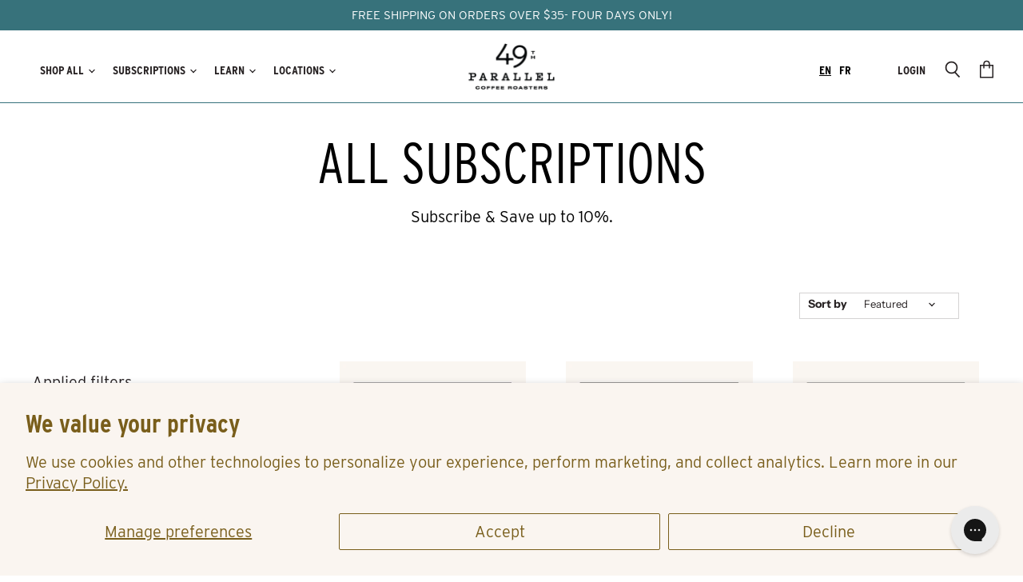

--- FILE ---
content_type: text/html; charset=utf-8
request_url: https://49thcoffee.com/collections/subscriptions/gift-ideas_gifts-bundles
body_size: 56779
content:















<!doctype html>
<html class="no-js no-touch" lang="en">
  <head>
    <!-- Removed AVADA SEO include per your note -->

    <!-- Google Tag Manager -->
    <script>(function(w,d,s,l,i){w[l]=w[l]||[];w[l].push({'gtm.start':
    new Date().getTime(),event:'gtm.js'});var f=d.getElementsByTagName(s)[0],
    j=d.createElement(s),dl=l!='dataLayer'?'&l='+l:'';j.async=true;j.src=
    'https://www.googletagmanager.com/gtm.js?id='+i+dl;f.parentNode.insertBefore(j,f);
    })(window,document,'script','dataLayer','GTM-TMMRJVL');</script>
    <!-- End Google Tag Manager -->
    
    <script src="https://www.googleoptimize.com/optimize.js?id=OPT-K6FXQ3R"></script>
    
    <!-- "snippets/SEOManager.liquid" was not rendered, the associated app was uninstalled -->
    <meta charset="utf-8">
    <meta http-equiv="x-ua-compatible" content="IE=edge">
    <title>All Subscriptions – Gift Ideas_Gifts  & Bundles | 49th Parallel Coffee Roasters</title>

    <link rel="preconnect" href="https://cdn.shopify.com" crossorigin>

    
    <link rel="preconnect" href="https://connect.facebook.net" crossorigin>
    
    
    <link rel="preconnect" href="https://www.google-analytics.com" crossorigin>
    

    

    
  <link rel="shortcut icon" href="//49thcoffee.com/cdn/shop/files/Favicon_b0cf50d3-cade-4439-85b4-dca635386c7c_32x32.png?v=1614928942" type="image/png">


    
    <meta name="robots" content="noindex" />
    <link rel="canonical" href="https://49thcoffee.com/collections/subscriptions" />
    

    <meta name="viewport" content="width=device-width">

    
    















<meta property="og:site_name" content="49th Parallel Coffee Roasters">
<meta property="og:url" content="https://49thcoffee.com/collections/subscriptions/gift-ideas_gifts-bundles">
<meta property="og:title" content="Coffee Subscriptions | 49th Parallel Coffee Roasters">
<meta property="og:type" content="website">
<meta property="og:description" content="Subscriptions are easy to set up, cancel at any time, and save you up to 15% off with each order. Elevate Life with Craft Coffee. Try Direct Trade Coffee Online from 49th Parallel Coffee Roasters, Crafting Specialty Coffee since 2004. Exceptional Quality Coffee Roasted in Small Batches for Consistency and Freshness.">




    
    
    

    
    
    <meta
      property="og:image"
      content="https://49thcoffee.com/cdn/shop/collections/df5a4497207089e3b5ab44f5b652cf4d_1200x741.jpg?v=1622152819"
    />
    <meta
      property="og:image:secure_url"
      content="https://49thcoffee.com/cdn/shop/collections/df5a4497207089e3b5ab44f5b652cf4d_1200x741.jpg?v=1622152819"
    />
    <meta property="og:image:width" content="1200" />
    <meta property="og:image:height" content="741" />
    
    
    <meta property="og:image:alt" content="Coffee Subscriptions - 49th Parallel Coffee Roasters" />
  
















<meta name="twitter:title" content="Coffee Subscriptions | 49th Parallel Coffee Roasters">
<meta name="twitter:description" content="Subscriptions are easy to set up, cancel at any time, and save you up to 15% off with each order. Elevate Life with Craft Coffee. Try Direct Trade Coffee Online from 49th Parallel Coffee Roasters, Crafting Specialty Coffee since 2004. Exceptional Quality Coffee Roasted in Small Batches for Consistency and Freshness.">


    
    
    
      
      
      <meta name="twitter:card" content="summary_large_image">
    
    
    <meta
      property="twitter:image"
      content="https://49thcoffee.com/cdn/shop/collections/df5a4497207089e3b5ab44f5b652cf4d_1200x600_crop_center.jpg?v=1622152819"
    />
    <meta property="twitter:image:width" content="1200" />
    <meta property="twitter:image:height" content="600" />
    
    
    <meta property="twitter:image:alt" content="Coffee Subscriptions - 49th Parallel Coffee Roasters" />
  



    

    <link rel="preload" href="//49thcoffee.com/cdn/fonts/questrial/questrial_n4.66abac5d8209a647b4bf8089b0451928ef144c07.woff2" as="font" crossorigin="anonymous">

    
    <link rel="preload" as="style" href="//49thcoffee.com/cdn/shop/t/42/assets/theme.scss.css?v=158786395111476062001761975699">
    <link rel="preload" as="style" href="//49thcoffee.com/cdn/shop/t/42/assets/theme-more.scss.css?v=60150836549953329021761975699">
    

    
  <script>window.performance && window.performance.mark && window.performance.mark('shopify.content_for_header.start');</script><meta name="google-site-verification" content="bm2oSTyC4F8pGEhazTHk7cpiROF7_u1h-3p6DRSWS5I">
<meta id="shopify-digital-wallet" name="shopify-digital-wallet" content="/26602471487/digital_wallets/dialog">
<meta name="shopify-checkout-api-token" content="ee2093bc495cb86c775dc24bc479175b">
<meta id="in-context-paypal-metadata" data-shop-id="26602471487" data-venmo-supported="false" data-environment="production" data-locale="en_US" data-paypal-v4="true" data-currency="CAD">
<link rel="alternate" type="application/atom+xml" title="Feed" href="/collections/subscriptions/gift-ideas_gifts-bundles.atom" />
<link rel="alternate" type="application/json+oembed" href="https://49thcoffee.com/collections/subscriptions/gift-ideas_gifts-bundles.oembed">
<script async="async" src="/checkouts/internal/preloads.js?locale=en-CA"></script>
<link rel="preconnect" href="https://shop.app" crossorigin="anonymous">
<script async="async" src="https://shop.app/checkouts/internal/preloads.js?locale=en-CA&shop_id=26602471487" crossorigin="anonymous"></script>
<script id="apple-pay-shop-capabilities" type="application/json">{"shopId":26602471487,"countryCode":"CA","currencyCode":"CAD","merchantCapabilities":["supports3DS"],"merchantId":"gid:\/\/shopify\/Shop\/26602471487","merchantName":"49th Parallel Coffee Roasters","requiredBillingContactFields":["postalAddress","email"],"requiredShippingContactFields":["postalAddress","email"],"shippingType":"shipping","supportedNetworks":["visa","masterCard","amex","discover","interac","jcb"],"total":{"type":"pending","label":"49th Parallel Coffee Roasters","amount":"1.00"},"shopifyPaymentsEnabled":true,"supportsSubscriptions":true}</script>
<script id="shopify-features" type="application/json">{"accessToken":"ee2093bc495cb86c775dc24bc479175b","betas":["rich-media-storefront-analytics"],"domain":"49thcoffee.com","predictiveSearch":true,"shopId":26602471487,"locale":"en"}</script>
<script>var Shopify = Shopify || {};
Shopify.shop = "49th-parallel-dev.myshopify.com";
Shopify.locale = "en";
Shopify.currency = {"active":"CAD","rate":"1.0"};
Shopify.country = "CA";
Shopify.theme = {"name":"(Yotpo)Copy of Prod 2023 APR","id":125201678399,"schema_name":"Superstore","schema_version":"3.0.0","theme_store_id":null,"role":"main"};
Shopify.theme.handle = "null";
Shopify.theme.style = {"id":null,"handle":null};
Shopify.cdnHost = "49thcoffee.com/cdn";
Shopify.routes = Shopify.routes || {};
Shopify.routes.root = "/";</script>
<script type="module">!function(o){(o.Shopify=o.Shopify||{}).modules=!0}(window);</script>
<script>!function(o){function n(){var o=[];function n(){o.push(Array.prototype.slice.apply(arguments))}return n.q=o,n}var t=o.Shopify=o.Shopify||{};t.loadFeatures=n(),t.autoloadFeatures=n()}(window);</script>
<script>
  window.ShopifyPay = window.ShopifyPay || {};
  window.ShopifyPay.apiHost = "shop.app\/pay";
  window.ShopifyPay.redirectState = null;
</script>
<script id="shop-js-analytics" type="application/json">{"pageType":"collection"}</script>
<script defer="defer" async type="module" src="//49thcoffee.com/cdn/shopifycloud/shop-js/modules/v2/client.init-shop-cart-sync_BT-GjEfc.en.esm.js"></script>
<script defer="defer" async type="module" src="//49thcoffee.com/cdn/shopifycloud/shop-js/modules/v2/chunk.common_D58fp_Oc.esm.js"></script>
<script defer="defer" async type="module" src="//49thcoffee.com/cdn/shopifycloud/shop-js/modules/v2/chunk.modal_xMitdFEc.esm.js"></script>
<script type="module">
  await import("//49thcoffee.com/cdn/shopifycloud/shop-js/modules/v2/client.init-shop-cart-sync_BT-GjEfc.en.esm.js");
await import("//49thcoffee.com/cdn/shopifycloud/shop-js/modules/v2/chunk.common_D58fp_Oc.esm.js");
await import("//49thcoffee.com/cdn/shopifycloud/shop-js/modules/v2/chunk.modal_xMitdFEc.esm.js");

  window.Shopify.SignInWithShop?.initShopCartSync?.({"fedCMEnabled":true,"windoidEnabled":true});

</script>
<script>
  window.Shopify = window.Shopify || {};
  if (!window.Shopify.featureAssets) window.Shopify.featureAssets = {};
  window.Shopify.featureAssets['shop-js'] = {"shop-cart-sync":["modules/v2/client.shop-cart-sync_DZOKe7Ll.en.esm.js","modules/v2/chunk.common_D58fp_Oc.esm.js","modules/v2/chunk.modal_xMitdFEc.esm.js"],"init-fed-cm":["modules/v2/client.init-fed-cm_B6oLuCjv.en.esm.js","modules/v2/chunk.common_D58fp_Oc.esm.js","modules/v2/chunk.modal_xMitdFEc.esm.js"],"shop-cash-offers":["modules/v2/client.shop-cash-offers_D2sdYoxE.en.esm.js","modules/v2/chunk.common_D58fp_Oc.esm.js","modules/v2/chunk.modal_xMitdFEc.esm.js"],"shop-login-button":["modules/v2/client.shop-login-button_QeVjl5Y3.en.esm.js","modules/v2/chunk.common_D58fp_Oc.esm.js","modules/v2/chunk.modal_xMitdFEc.esm.js"],"pay-button":["modules/v2/client.pay-button_DXTOsIq6.en.esm.js","modules/v2/chunk.common_D58fp_Oc.esm.js","modules/v2/chunk.modal_xMitdFEc.esm.js"],"shop-button":["modules/v2/client.shop-button_DQZHx9pm.en.esm.js","modules/v2/chunk.common_D58fp_Oc.esm.js","modules/v2/chunk.modal_xMitdFEc.esm.js"],"avatar":["modules/v2/client.avatar_BTnouDA3.en.esm.js"],"init-windoid":["modules/v2/client.init-windoid_CR1B-cfM.en.esm.js","modules/v2/chunk.common_D58fp_Oc.esm.js","modules/v2/chunk.modal_xMitdFEc.esm.js"],"init-shop-for-new-customer-accounts":["modules/v2/client.init-shop-for-new-customer-accounts_C_vY_xzh.en.esm.js","modules/v2/client.shop-login-button_QeVjl5Y3.en.esm.js","modules/v2/chunk.common_D58fp_Oc.esm.js","modules/v2/chunk.modal_xMitdFEc.esm.js"],"init-shop-email-lookup-coordinator":["modules/v2/client.init-shop-email-lookup-coordinator_BI7n9ZSv.en.esm.js","modules/v2/chunk.common_D58fp_Oc.esm.js","modules/v2/chunk.modal_xMitdFEc.esm.js"],"init-shop-cart-sync":["modules/v2/client.init-shop-cart-sync_BT-GjEfc.en.esm.js","modules/v2/chunk.common_D58fp_Oc.esm.js","modules/v2/chunk.modal_xMitdFEc.esm.js"],"shop-toast-manager":["modules/v2/client.shop-toast-manager_DiYdP3xc.en.esm.js","modules/v2/chunk.common_D58fp_Oc.esm.js","modules/v2/chunk.modal_xMitdFEc.esm.js"],"init-customer-accounts":["modules/v2/client.init-customer-accounts_D9ZNqS-Q.en.esm.js","modules/v2/client.shop-login-button_QeVjl5Y3.en.esm.js","modules/v2/chunk.common_D58fp_Oc.esm.js","modules/v2/chunk.modal_xMitdFEc.esm.js"],"init-customer-accounts-sign-up":["modules/v2/client.init-customer-accounts-sign-up_iGw4briv.en.esm.js","modules/v2/client.shop-login-button_QeVjl5Y3.en.esm.js","modules/v2/chunk.common_D58fp_Oc.esm.js","modules/v2/chunk.modal_xMitdFEc.esm.js"],"shop-follow-button":["modules/v2/client.shop-follow-button_CqMgW2wH.en.esm.js","modules/v2/chunk.common_D58fp_Oc.esm.js","modules/v2/chunk.modal_xMitdFEc.esm.js"],"checkout-modal":["modules/v2/client.checkout-modal_xHeaAweL.en.esm.js","modules/v2/chunk.common_D58fp_Oc.esm.js","modules/v2/chunk.modal_xMitdFEc.esm.js"],"shop-login":["modules/v2/client.shop-login_D91U-Q7h.en.esm.js","modules/v2/chunk.common_D58fp_Oc.esm.js","modules/v2/chunk.modal_xMitdFEc.esm.js"],"lead-capture":["modules/v2/client.lead-capture_BJmE1dJe.en.esm.js","modules/v2/chunk.common_D58fp_Oc.esm.js","modules/v2/chunk.modal_xMitdFEc.esm.js"],"payment-terms":["modules/v2/client.payment-terms_Ci9AEqFq.en.esm.js","modules/v2/chunk.common_D58fp_Oc.esm.js","modules/v2/chunk.modal_xMitdFEc.esm.js"]};
</script>
<script>(function() {
  var isLoaded = false;
  function asyncLoad() {
    if (isLoaded) return;
    isLoaded = true;
    var urls = ["https:\/\/cdn.weglot.com\/weglot_script_tag.js?shop=49th-parallel-dev.myshopify.com","https:\/\/cdn1.stamped.io\/files\/widget.min.js?shop=49th-parallel-dev.myshopify.com","https:\/\/na.shgcdn3.com\/collector.js?shop=49th-parallel-dev.myshopify.com","https:\/\/static.rechargecdn.com\/assets\/js\/widget.min.js?shop=49th-parallel-dev.myshopify.com","https:\/\/str.rise-ai.com\/?shop=49th-parallel-dev.myshopify.com","https:\/\/strn.rise-ai.com\/?shop=49th-parallel-dev.myshopify.com","https:\/\/cdn-bundler.nice-team.net\/app\/js\/bundler.js?shop=49th-parallel-dev.myshopify.com","https:\/\/cdn-widgetsrepository.yotpo.com\/v1\/loader\/wdFfFDEywCSlJhr5OasSFHOTJE72Uv5jCTJEcTpz?shop=49th-parallel-dev.myshopify.com","https:\/\/cdn-loyalty.yotpo.com\/loader\/Wki3ZgOkYn4Fojo7LjsFNw.js?shop=49th-parallel-dev.myshopify.com","https:\/\/config.gorgias.chat\/bundle-loader\/01HVJK6V3JP007PB2F6HHM4T2P?source=shopify1click\u0026shop=49th-parallel-dev.myshopify.com","https:\/\/shopify-widget.route.com\/shopify.widget.js?shop=49th-parallel-dev.myshopify.com","https:\/\/assets.tapcart.com\/__tc-ck-loader\/index.js?appId=rBugj0qbKV\u0026environment=production\u0026shop=49th-parallel-dev.myshopify.com","https:\/\/cdn.rebuyengine.com\/onsite\/js\/rebuy.js?shop=49th-parallel-dev.myshopify.com","https:\/\/cdn-app.cart-bot.net\/public\/js\/append.js?shop=49th-parallel-dev.myshopify.com","https:\/\/cdn.9gtb.com\/loader.js?g_cvt_id=16294bde-4265-433b-a257-91fb0ef40617\u0026shop=49th-parallel-dev.myshopify.com"];
    for (var i = 0; i < urls.length; i++) {
      var s = document.createElement('script');
      s.type = 'text/javascript';
      s.async = true;
      s.src = urls[i];
      var x = document.getElementsByTagName('script')[0];
      x.parentNode.insertBefore(s, x);
    }
  };
  if(window.attachEvent) {
    window.attachEvent('onload', asyncLoad);
  } else {
    window.addEventListener('load', asyncLoad, false);
  }
})();</script>
<script id="__st">var __st={"a":26602471487,"offset":-28800,"reqid":"3575ea8e-a58d-4615-8e46-c5d738b11543-1769255166","pageurl":"49thcoffee.com\/collections\/subscriptions\/gift-ideas_gifts-bundles","u":"4e96cd7ba8b1","p":"collection","rtyp":"collection","rid":164822024255};</script>
<script>window.ShopifyPaypalV4VisibilityTracking = true;</script>
<script id="captcha-bootstrap">!function(){'use strict';const t='contact',e='account',n='new_comment',o=[[t,t],['blogs',n],['comments',n],[t,'customer']],c=[[e,'customer_login'],[e,'guest_login'],[e,'recover_customer_password'],[e,'create_customer']],r=t=>t.map((([t,e])=>`form[action*='/${t}']:not([data-nocaptcha='true']) input[name='form_type'][value='${e}']`)).join(','),a=t=>()=>t?[...document.querySelectorAll(t)].map((t=>t.form)):[];function s(){const t=[...o],e=r(t);return a(e)}const i='password',u='form_key',d=['recaptcha-v3-token','g-recaptcha-response','h-captcha-response',i],f=()=>{try{return window.sessionStorage}catch{return}},m='__shopify_v',_=t=>t.elements[u];function p(t,e,n=!1){try{const o=window.sessionStorage,c=JSON.parse(o.getItem(e)),{data:r}=function(t){const{data:e,action:n}=t;return t[m]||n?{data:e,action:n}:{data:t,action:n}}(c);for(const[e,n]of Object.entries(r))t.elements[e]&&(t.elements[e].value=n);n&&o.removeItem(e)}catch(o){console.error('form repopulation failed',{error:o})}}const l='form_type',E='cptcha';function T(t){t.dataset[E]=!0}const w=window,h=w.document,L='Shopify',v='ce_forms',y='captcha';let A=!1;((t,e)=>{const n=(g='f06e6c50-85a8-45c8-87d0-21a2b65856fe',I='https://cdn.shopify.com/shopifycloud/storefront-forms-hcaptcha/ce_storefront_forms_captcha_hcaptcha.v1.5.2.iife.js',D={infoText:'Protected by hCaptcha',privacyText:'Privacy',termsText:'Terms'},(t,e,n)=>{const o=w[L][v],c=o.bindForm;if(c)return c(t,g,e,D).then(n);var r;o.q.push([[t,g,e,D],n]),r=I,A||(h.body.append(Object.assign(h.createElement('script'),{id:'captcha-provider',async:!0,src:r})),A=!0)});var g,I,D;w[L]=w[L]||{},w[L][v]=w[L][v]||{},w[L][v].q=[],w[L][y]=w[L][y]||{},w[L][y].protect=function(t,e){n(t,void 0,e),T(t)},Object.freeze(w[L][y]),function(t,e,n,w,h,L){const[v,y,A,g]=function(t,e,n){const i=e?o:[],u=t?c:[],d=[...i,...u],f=r(d),m=r(i),_=r(d.filter((([t,e])=>n.includes(e))));return[a(f),a(m),a(_),s()]}(w,h,L),I=t=>{const e=t.target;return e instanceof HTMLFormElement?e:e&&e.form},D=t=>v().includes(t);t.addEventListener('submit',(t=>{const e=I(t);if(!e)return;const n=D(e)&&!e.dataset.hcaptchaBound&&!e.dataset.recaptchaBound,o=_(e),c=g().includes(e)&&(!o||!o.value);(n||c)&&t.preventDefault(),c&&!n&&(function(t){try{if(!f())return;!function(t){const e=f();if(!e)return;const n=_(t);if(!n)return;const o=n.value;o&&e.removeItem(o)}(t);const e=Array.from(Array(32),(()=>Math.random().toString(36)[2])).join('');!function(t,e){_(t)||t.append(Object.assign(document.createElement('input'),{type:'hidden',name:u})),t.elements[u].value=e}(t,e),function(t,e){const n=f();if(!n)return;const o=[...t.querySelectorAll(`input[type='${i}']`)].map((({name:t})=>t)),c=[...d,...o],r={};for(const[a,s]of new FormData(t).entries())c.includes(a)||(r[a]=s);n.setItem(e,JSON.stringify({[m]:1,action:t.action,data:r}))}(t,e)}catch(e){console.error('failed to persist form',e)}}(e),e.submit())}));const S=(t,e)=>{t&&!t.dataset[E]&&(n(t,e.some((e=>e===t))),T(t))};for(const o of['focusin','change'])t.addEventListener(o,(t=>{const e=I(t);D(e)&&S(e,y())}));const B=e.get('form_key'),M=e.get(l),P=B&&M;t.addEventListener('DOMContentLoaded',(()=>{const t=y();if(P)for(const e of t)e.elements[l].value===M&&p(e,B);[...new Set([...A(),...v().filter((t=>'true'===t.dataset.shopifyCaptcha))])].forEach((e=>S(e,t)))}))}(h,new URLSearchParams(w.location.search),n,t,e,['guest_login'])})(!0,!0)}();</script>
<script integrity="sha256-4kQ18oKyAcykRKYeNunJcIwy7WH5gtpwJnB7kiuLZ1E=" data-source-attribution="shopify.loadfeatures" defer="defer" src="//49thcoffee.com/cdn/shopifycloud/storefront/assets/storefront/load_feature-a0a9edcb.js" crossorigin="anonymous"></script>
<script crossorigin="anonymous" defer="defer" src="//49thcoffee.com/cdn/shopifycloud/storefront/assets/shopify_pay/storefront-65b4c6d7.js?v=20250812"></script>
<script data-source-attribution="shopify.dynamic_checkout.dynamic.init">var Shopify=Shopify||{};Shopify.PaymentButton=Shopify.PaymentButton||{isStorefrontPortableWallets:!0,init:function(){window.Shopify.PaymentButton.init=function(){};var t=document.createElement("script");t.src="https://49thcoffee.com/cdn/shopifycloud/portable-wallets/latest/portable-wallets.en.js",t.type="module",document.head.appendChild(t)}};
</script>
<script data-source-attribution="shopify.dynamic_checkout.buyer_consent">
  function portableWalletsHideBuyerConsent(e){var t=document.getElementById("shopify-buyer-consent"),n=document.getElementById("shopify-subscription-policy-button");t&&n&&(t.classList.add("hidden"),t.setAttribute("aria-hidden","true"),n.removeEventListener("click",e))}function portableWalletsShowBuyerConsent(e){var t=document.getElementById("shopify-buyer-consent"),n=document.getElementById("shopify-subscription-policy-button");t&&n&&(t.classList.remove("hidden"),t.removeAttribute("aria-hidden"),n.addEventListener("click",e))}window.Shopify?.PaymentButton&&(window.Shopify.PaymentButton.hideBuyerConsent=portableWalletsHideBuyerConsent,window.Shopify.PaymentButton.showBuyerConsent=portableWalletsShowBuyerConsent);
</script>
<script data-source-attribution="shopify.dynamic_checkout.cart.bootstrap">document.addEventListener("DOMContentLoaded",(function(){function t(){return document.querySelector("shopify-accelerated-checkout-cart, shopify-accelerated-checkout")}if(t())Shopify.PaymentButton.init();else{new MutationObserver((function(e,n){t()&&(Shopify.PaymentButton.init(),n.disconnect())})).observe(document.body,{childList:!0,subtree:!0})}}));
</script>
<script id='scb4127' type='text/javascript' async='' src='https://49thcoffee.com/cdn/shopifycloud/privacy-banner/storefront-banner.js'></script><link id="shopify-accelerated-checkout-styles" rel="stylesheet" media="screen" href="https://49thcoffee.com/cdn/shopifycloud/portable-wallets/latest/accelerated-checkout-backwards-compat.css" crossorigin="anonymous">
<style id="shopify-accelerated-checkout-cart">
        #shopify-buyer-consent {
  margin-top: 1em;
  display: inline-block;
  width: 100%;
}

#shopify-buyer-consent.hidden {
  display: none;
}

#shopify-subscription-policy-button {
  background: none;
  border: none;
  padding: 0;
  text-decoration: underline;
  font-size: inherit;
  cursor: pointer;
}

#shopify-subscription-policy-button::before {
  box-shadow: none;
}

      </style>

<script>window.performance && window.performance.mark && window.performance.mark('shopify.content_for_header.end');</script>
  





  <script type="text/javascript">
    
      window.__shgMoneyFormat = window.__shgMoneyFormat || {"ALL":{"currency":"ALL","currency_symbol":"L","currency_symbol_location":"left","decimal_places":2,"decimal_separator":".","thousands_separator":","},"AMD":{"currency":"AMD","currency_symbol":"դր.","currency_symbol_location":"left","decimal_places":2,"decimal_separator":".","thousands_separator":","},"ANG":{"currency":"ANG","currency_symbol":"ƒ","currency_symbol_location":"left","decimal_places":2,"decimal_separator":".","thousands_separator":","},"AUD":{"currency":"AUD","currency_symbol":"$","currency_symbol_location":"left","decimal_places":2,"decimal_separator":".","thousands_separator":","},"AWG":{"currency":"AWG","currency_symbol":"ƒ","currency_symbol_location":"left","decimal_places":2,"decimal_separator":".","thousands_separator":","},"BAM":{"currency":"BAM","currency_symbol":"КМ","currency_symbol_location":"left","decimal_places":2,"decimal_separator":".","thousands_separator":","},"BBD":{"currency":"BBD","currency_symbol":"$","currency_symbol_location":"left","decimal_places":2,"decimal_separator":".","thousands_separator":","},"BIF":{"currency":"BIF","currency_symbol":"Fr","currency_symbol_location":"left","decimal_places":2,"decimal_separator":".","thousands_separator":","},"BND":{"currency":"BND","currency_symbol":"$","currency_symbol_location":"left","decimal_places":2,"decimal_separator":".","thousands_separator":","},"BOB":{"currency":"BOB","currency_symbol":"Bs.","currency_symbol_location":"left","decimal_places":2,"decimal_separator":".","thousands_separator":","},"BSD":{"currency":"BSD","currency_symbol":"$","currency_symbol_location":"left","decimal_places":2,"decimal_separator":".","thousands_separator":","},"BWP":{"currency":"BWP","currency_symbol":"P","currency_symbol_location":"left","decimal_places":2,"decimal_separator":".","thousands_separator":","},"BZD":{"currency":"BZD","currency_symbol":"$","currency_symbol_location":"left","decimal_places":2,"decimal_separator":".","thousands_separator":","},"CAD":{"currency":"CAD","currency_symbol":"$","currency_symbol_location":"left","decimal_places":2,"decimal_separator":".","thousands_separator":","},"CDF":{"currency":"CDF","currency_symbol":"Fr","currency_symbol_location":"left","decimal_places":2,"decimal_separator":".","thousands_separator":","},"CHF":{"currency":"CHF","currency_symbol":"CHF","currency_symbol_location":"left","decimal_places":2,"decimal_separator":".","thousands_separator":","},"CNY":{"currency":"CNY","currency_symbol":"¥","currency_symbol_location":"left","decimal_places":2,"decimal_separator":".","thousands_separator":","},"CRC":{"currency":"CRC","currency_symbol":"₡","currency_symbol_location":"left","decimal_places":2,"decimal_separator":".","thousands_separator":","},"CVE":{"currency":"CVE","currency_symbol":"$","currency_symbol_location":"left","decimal_places":2,"decimal_separator":".","thousands_separator":","},"CZK":{"currency":"CZK","currency_symbol":"Kč","currency_symbol_location":"left","decimal_places":2,"decimal_separator":".","thousands_separator":","},"DJF":{"currency":"DJF","currency_symbol":"Fdj","currency_symbol_location":"left","decimal_places":2,"decimal_separator":".","thousands_separator":","},"DKK":{"currency":"DKK","currency_symbol":"kr.","currency_symbol_location":"left","decimal_places":2,"decimal_separator":".","thousands_separator":","},"DOP":{"currency":"DOP","currency_symbol":"$","currency_symbol_location":"left","decimal_places":2,"decimal_separator":".","thousands_separator":","},"DZD":{"currency":"DZD","currency_symbol":"د.ج","currency_symbol_location":"left","decimal_places":2,"decimal_separator":".","thousands_separator":","},"ETB":{"currency":"ETB","currency_symbol":"Br","currency_symbol_location":"left","decimal_places":2,"decimal_separator":".","thousands_separator":","},"EUR":{"currency":"EUR","currency_symbol":"€","currency_symbol_location":"left","decimal_places":2,"decimal_separator":".","thousands_separator":","},"FJD":{"currency":"FJD","currency_symbol":"$","currency_symbol_location":"left","decimal_places":2,"decimal_separator":".","thousands_separator":","},"FKP":{"currency":"FKP","currency_symbol":"£","currency_symbol_location":"left","decimal_places":2,"decimal_separator":".","thousands_separator":","},"GBP":{"currency":"GBP","currency_symbol":"£","currency_symbol_location":"left","decimal_places":2,"decimal_separator":".","thousands_separator":","},"GMD":{"currency":"GMD","currency_symbol":"D","currency_symbol_location":"left","decimal_places":2,"decimal_separator":".","thousands_separator":","},"GNF":{"currency":"GNF","currency_symbol":"Fr","currency_symbol_location":"left","decimal_places":2,"decimal_separator":".","thousands_separator":","},"GTQ":{"currency":"GTQ","currency_symbol":"Q","currency_symbol_location":"left","decimal_places":2,"decimal_separator":".","thousands_separator":","},"GYD":{"currency":"GYD","currency_symbol":"$","currency_symbol_location":"left","decimal_places":2,"decimal_separator":".","thousands_separator":","},"HKD":{"currency":"HKD","currency_symbol":"$","currency_symbol_location":"left","decimal_places":2,"decimal_separator":".","thousands_separator":","},"HNL":{"currency":"HNL","currency_symbol":"L","currency_symbol_location":"left","decimal_places":2,"decimal_separator":".","thousands_separator":","},"HUF":{"currency":"HUF","currency_symbol":"Ft","currency_symbol_location":"left","decimal_places":2,"decimal_separator":".","thousands_separator":","},"IDR":{"currency":"IDR","currency_symbol":"Rp","currency_symbol_location":"left","decimal_places":2,"decimal_separator":".","thousands_separator":","},"INR":{"currency":"INR","currency_symbol":"₹","currency_symbol_location":"left","decimal_places":2,"decimal_separator":".","thousands_separator":","},"ISK":{"currency":"ISK","currency_symbol":"kr.","currency_symbol_location":"left","decimal_places":2,"decimal_separator":".","thousands_separator":","},"JMD":{"currency":"JMD","currency_symbol":"$","currency_symbol_location":"left","decimal_places":2,"decimal_separator":".","thousands_separator":","},"JPY":{"currency":"JPY","currency_symbol":"¥","currency_symbol_location":"left","decimal_places":2,"decimal_separator":".","thousands_separator":","},"KES":{"currency":"KES","currency_symbol":"KSh","currency_symbol_location":"left","decimal_places":2,"decimal_separator":".","thousands_separator":","},"KHR":{"currency":"KHR","currency_symbol":"៛","currency_symbol_location":"left","decimal_places":2,"decimal_separator":".","thousands_separator":","},"KMF":{"currency":"KMF","currency_symbol":"Fr","currency_symbol_location":"left","decimal_places":2,"decimal_separator":".","thousands_separator":","},"KRW":{"currency":"KRW","currency_symbol":"₩","currency_symbol_location":"left","decimal_places":2,"decimal_separator":".","thousands_separator":","},"KYD":{"currency":"KYD","currency_symbol":"$","currency_symbol_location":"left","decimal_places":2,"decimal_separator":".","thousands_separator":","},"LAK":{"currency":"LAK","currency_symbol":"₭","currency_symbol_location":"left","decimal_places":2,"decimal_separator":".","thousands_separator":","},"LKR":{"currency":"LKR","currency_symbol":"₨","currency_symbol_location":"left","decimal_places":2,"decimal_separator":".","thousands_separator":","},"MAD":{"currency":"MAD","currency_symbol":"د.م.","currency_symbol_location":"left","decimal_places":2,"decimal_separator":".","thousands_separator":","},"MDL":{"currency":"MDL","currency_symbol":"L","currency_symbol_location":"left","decimal_places":2,"decimal_separator":".","thousands_separator":","},"MKD":{"currency":"MKD","currency_symbol":"ден","currency_symbol_location":"left","decimal_places":2,"decimal_separator":".","thousands_separator":","},"MMK":{"currency":"MMK","currency_symbol":"K","currency_symbol_location":"left","decimal_places":2,"decimal_separator":".","thousands_separator":","},"MOP":{"currency":"MOP","currency_symbol":"P","currency_symbol_location":"left","decimal_places":2,"decimal_separator":".","thousands_separator":","},"MUR":{"currency":"MUR","currency_symbol":"₨","currency_symbol_location":"left","decimal_places":2,"decimal_separator":".","thousands_separator":","},"MVR":{"currency":"MVR","currency_symbol":"MVR","currency_symbol_location":"left","decimal_places":2,"decimal_separator":".","thousands_separator":","},"MWK":{"currency":"MWK","currency_symbol":"MK","currency_symbol_location":"left","decimal_places":2,"decimal_separator":".","thousands_separator":","},"NIO":{"currency":"NIO","currency_symbol":"C$","currency_symbol_location":"left","decimal_places":2,"decimal_separator":".","thousands_separator":","},"NPR":{"currency":"NPR","currency_symbol":"Rs.","currency_symbol_location":"left","decimal_places":2,"decimal_separator":".","thousands_separator":","},"NZD":{"currency":"NZD","currency_symbol":"$","currency_symbol_location":"left","decimal_places":2,"decimal_separator":".","thousands_separator":","},"PEN":{"currency":"PEN","currency_symbol":"S/","currency_symbol_location":"left","decimal_places":2,"decimal_separator":".","thousands_separator":","},"PGK":{"currency":"PGK","currency_symbol":"K","currency_symbol_location":"left","decimal_places":2,"decimal_separator":".","thousands_separator":","},"PLN":{"currency":"PLN","currency_symbol":"zł","currency_symbol_location":"left","decimal_places":2,"decimal_separator":".","thousands_separator":","},"PYG":{"currency":"PYG","currency_symbol":"₲","currency_symbol_location":"left","decimal_places":2,"decimal_separator":".","thousands_separator":","},"RSD":{"currency":"RSD","currency_symbol":"РСД","currency_symbol_location":"left","decimal_places":2,"decimal_separator":".","thousands_separator":","},"RWF":{"currency":"RWF","currency_symbol":"FRw","currency_symbol_location":"left","decimal_places":2,"decimal_separator":".","thousands_separator":","},"SAR":{"currency":"SAR","currency_symbol":"ر.س","currency_symbol_location":"left","decimal_places":2,"decimal_separator":".","thousands_separator":","},"SBD":{"currency":"SBD","currency_symbol":"$","currency_symbol_location":"left","decimal_places":2,"decimal_separator":".","thousands_separator":","},"SEK":{"currency":"SEK","currency_symbol":"kr","currency_symbol_location":"left","decimal_places":2,"decimal_separator":".","thousands_separator":","},"SGD":{"currency":"SGD","currency_symbol":"$","currency_symbol_location":"left","decimal_places":2,"decimal_separator":".","thousands_separator":","},"SHP":{"currency":"SHP","currency_symbol":"£","currency_symbol_location":"left","decimal_places":2,"decimal_separator":".","thousands_separator":","},"SLL":{"currency":"SLL","currency_symbol":"Le","currency_symbol_location":"left","decimal_places":2,"decimal_separator":".","thousands_separator":","},"STD":{"currency":"STD","currency_symbol":"Db","currency_symbol_location":"left","decimal_places":2,"decimal_separator":".","thousands_separator":","},"THB":{"currency":"THB","currency_symbol":"฿","currency_symbol_location":"left","decimal_places":2,"decimal_separator":".","thousands_separator":","},"TJS":{"currency":"TJS","currency_symbol":"ЅМ","currency_symbol_location":"left","decimal_places":2,"decimal_separator":".","thousands_separator":","},"TOP":{"currency":"TOP","currency_symbol":"T$","currency_symbol_location":"left","decimal_places":2,"decimal_separator":".","thousands_separator":","},"TTD":{"currency":"TTD","currency_symbol":"$","currency_symbol_location":"left","decimal_places":2,"decimal_separator":".","thousands_separator":","},"TWD":{"currency":"TWD","currency_symbol":"$","currency_symbol_location":"left","decimal_places":2,"decimal_separator":".","thousands_separator":","},"TZS":{"currency":"TZS","currency_symbol":"Sh","currency_symbol_location":"left","decimal_places":2,"decimal_separator":".","thousands_separator":","},"UGX":{"currency":"UGX","currency_symbol":"USh","currency_symbol_location":"left","decimal_places":2,"decimal_separator":".","thousands_separator":","},"USD":{"currency":"USD","currency_symbol":"$","currency_symbol_location":"left","decimal_places":2,"decimal_separator":".","thousands_separator":","},"UYU":{"currency":"UYU","currency_symbol":"$U","currency_symbol_location":"left","decimal_places":2,"decimal_separator":".","thousands_separator":","},"UZS":{"currency":"UZS","currency_symbol":"so'm","currency_symbol_location":"left","decimal_places":2,"decimal_separator":".","thousands_separator":","},"VND":{"currency":"VND","currency_symbol":"₫","currency_symbol_location":"left","decimal_places":2,"decimal_separator":".","thousands_separator":","},"VUV":{"currency":"VUV","currency_symbol":"Vt","currency_symbol_location":"left","decimal_places":2,"decimal_separator":".","thousands_separator":","},"WST":{"currency":"WST","currency_symbol":"T","currency_symbol_location":"left","decimal_places":2,"decimal_separator":".","thousands_separator":","},"XAF":{"currency":"XAF","currency_symbol":"CFA","currency_symbol_location":"left","decimal_places":2,"decimal_separator":".","thousands_separator":","},"XCD":{"currency":"XCD","currency_symbol":"$","currency_symbol_location":"left","decimal_places":2,"decimal_separator":".","thousands_separator":","},"XOF":{"currency":"XOF","currency_symbol":"Fr","currency_symbol_location":"left","decimal_places":2,"decimal_separator":".","thousands_separator":","},"XPF":{"currency":"XPF","currency_symbol":"Fr","currency_symbol_location":"left","decimal_places":2,"decimal_separator":".","thousands_separator":","}};
    
    window.__shgCurrentCurrencyCode = window.__shgCurrentCurrencyCode || {
      currency: "CAD",
      currency_symbol: "$",
      decimal_separator: ".",
      thousands_separator: ",",
      decimal_places: 2,
      currency_symbol_location: "left"
    };
  </script>




    <script>
      document.documentElement.className=document.documentElement.className.replace(/\bno-js\b/,'js');
      if(window.Shopify&&window.Shopify.designMode)document.documentElement.className+=' in-theme-editor';
      if(('ontouchstart' in window)||window.DocumentTouch&&document instanceof DocumentTouch)document.documentElement.className=document.documentElement.className.replace(/\bno-touch\b/,'has-touch');
    </script>

    <script src="//49thcoffee.com/cdn/shop/t/42/assets/api.js?v=46720568759306976631713310247"></script>

    
    <link href="//49thcoffee.com/cdn/shop/t/42/assets/theme.scss.css?v=158786395111476062001761975699" rel="stylesheet" type="text/css" media="all" />
    <link href="//49thcoffee.com/cdn/shop/t/42/assets/theme-more.scss.css?v=60150836549953329021761975699" rel="stylesheet" type="text/css" media="all" />
    

    <link rel="stylesheet" href="https://use.typekit.net/nal0ikk.css">
    <link href="//49thcoffee.com/cdn/shop/t/42/assets/custom.scss.css?v=74973641908673663751763194824" rel="stylesheet" type="text/css" media="all" />
    <link href="//49thcoffee.com/cdn/shop/t/42/assets/custom--k.scss.css?v=144475979255450876531713310402" rel="stylesheet" type="text/css" media="all" />


    

    
    <script>
      window.Theme = window.Theme || {};
      window.Theme.routes = {
        "root_url": "/",
        "account_url": "/account",
        "account_login_url": "/account/login",
        "account_logout_url": "/account/logout",
        "account_register_url": "/account/register",
        "account_addresses_url": "/account/addresses",
        "collections_url": "/collections",
        "all_products_collection_url": "/collections/all",
        "search_url": "/search",
        "cart_url": "/cart",
        "cart_add_url": "/cart/add",
        "cart_change_url": "/cart/change",
        "cart_clear_url": "/cart/clear",
        "product_recommendations_url": "/recommendations/products",
      };
    </script>
    <link rel="alternate" hreflang="en" href="https://49thcoffee.com/collections/subscriptions/gift-ideas_gifts-bundles"><link rel="alternate" hreflang="fr" href="https://49thcoffee.com/a/l/fr/collections/subscriptions/gift-ideas_gifts-bundles">


    <!--Start Weglot Script-->
<script src="//cdn.weglot.com/weglot.min.js"></script>
<script id="has-script-tags">
	Weglot.initialize({
		api_key:"wg_28b04dd35d33c228def83eb76b1861051"
    });
</script>
<!--End Weglot Script-->


    <!-- Cross Sell custom code start. Do not change -->
    
<style type="text/css">
  #cross-sell{float:left;clear:both;width:100%;}
  h3.crossselltitle{margin:25px 0;text-align: center;}
  .cross-sell{overflow:hidden;list-style-type:none;margin:0;padding:0;clear:both;text-align:center;}
  /*.cross-sell *{font-size:13px; text-align:center; padding:0;}*/
  .productitem--profile-bullet{ padding: 0 5px; }
  .cross-sell h4{border:none;margin:5px 0 0 0;line-height:1.5;}
  .cross-sell div.image{height:180px;}
  .cross-sell li{float: none;display:inline-block;vertical-align: text-top;padding:0 0 10px 0;margin:0 14px 30px 0;position:relative;width:172px;}
  .cross-sell li:last-child{margin-right:0;}
  .cross-sell li .image{}
  .cross-sell li .image img{margin:0px 0 10px 0px;float:left;width:100%;}
  .cross-sell li .producttitle{float:left;padding:5px 0;width:100%;min-height:56px;}
  .cross-sell li a{text-decoration:none;font-size:115%;line-height:20px;padding:5px;}
  .cross-sell li .money a{font-size:180%;/*float:left;*/text-align:center; padding:5px 0;width:100%;}
  .cross-sell .xs-compare-at-price{padding-right: 5px;display: inline-block;text-decoration: line-through;}
  .cross-sell .xs-vendor-name{padding:5px 0;width:100%;display:inline-block;}
  .cs-clearfix:after {content: "."; visibility: hidden; display: block; height: 0; clear: both;}
  #xsell-quickview{ display: none!important; }
</style>
<script>
  window.xsellCustom = window.xsellCustom || {};
  window.xsellCustom.theme_settings = window.xsellCustom.theme_settings || {};
  window.xsellCustom.buildxsellsoutput = function(xsellitems, numproducts){
   	var xsmustbeavailable = xsellSettings.xsmustbeavailable;
   	var xshideifincart = xsellSettings.xshideifincart;
   	var xsdisplaycompareatprice = xsellSettings.xsdisplaycompareatprice;
   	var xsdisplaysalebadge = xsellSettings.xsdisplaysalebadge;
   	var xsdisplaypricevarieslabel = xsellSettings.xsdisplaypricevarieslabel;
   	var xsdisplayvendor = xsellSettings.xsdisplayvendor;
    var xsimagesize = 'large';
    var xsvendoroutput = '';
    var xspricevarieslabel = '';
    var xscompareatprice = '';
    var xscompareatpricestring = '';
  	var xssalepricestring = '';
   	var xspriceoutput = '';
    var xssalebadge = '<span class="badge badge--sale"><span class="badge__text">SALE</span></span>';
  	var xssalebadgeoutput = '';
    var saleclass = ' xs-sale';
    var fromlabel = '<em>from</em>';
    var xsprice = '';

    var myOrigin = "";
    var myProfile = "";

    // add custom variables here

    for(var x=0; x < numproducts; x++) {
    	var xsproductdata = xsellitems[x];
      if(xsproductdata.images.length > 1) {
        var csimage = xsellLib.productimageurls(xsproductdata.images[0]);
        var csimagetwo = xsellLib.productimageurls(xsproductdata.images[1]);
      }
      else if(xsproductdata.images.length == 1) {
        var csimage = xsellLib.productimageurls(xsproductdata.images[0]);
        var csimagetwo = 'https://cdn.shopify.com/s/images/admin/no-image-'+xsimagesize+'.gif';
      }
      else {
        var csimage = 'https://cdn.shopify.com/s/images/admin/no-image-'+xsimagesize+'.gif';
        var csimagetwo = csimage;
      }
      if(xsdisplayvendor) {
        xsvendoroutput = '<div class="xs-vendor-name"><a href="' + xsproductdata.url +'">' + xsproductdata.vendor + '</a></div>';
      }

      xsprice = xsellLib.xsformatMoney(xsproductdata.price, '${{amount}}');
      if(xsdisplaypricevarieslabel) {
      	if(xsproductdata.price_varies) {
            xspricevarieslabel = 'From: ';
        	}
        	else {
          	xspricevarieslabel = '';
        	}
      }             xspriceoutput = '<div class="money"><span class="price--label">from</span><a href="' + xsproductdata.url +'">' + xspricevarieslabel + xsprice + '</a></div>';             if(xsdisplaycompareatprice)
      {

      if(!xsproductdata.price_varies && (xsproductdata.compare_at_price > xsproductdata.price)) {
             xscompareatprice = xsellLib.xsformatMoney(xsproductdata.compare_at_price, '${{amount}}');
            xscompareatpricestring = '<span class="xs-compare-at-price">' + xscompareatprice + '</span>';
            xssalepricestring = '<span class="xs-sale-price"><a href="' + xsproductdata.url +'">' + xsprice + '</a></span>';
            xspriceoutput = '<div class="price--main"><div class="money' + saleclass + '">' + xscompareatpricestring + ' ' + xspricevarieslabel + xssalepricestring + '</div></div>';
        }
      }
      // if(xsdisplaysalebadge) {
      //   if(xsproductdata.compare_at_price > xsproductdata.price) {
      //     xssalebadgeoutput = xssalebadge;
      //   }
      //   else {
      //     xssalebadgeoutput = '';
      //   }
      // }

      myOrigin = "";
      myProfile = "";

      for (let i = 0; i < xsproductdata.tags.length; i++) {
        const tag = xsproductdata.tags[i];
        if (tag.includes("Subheading__") || tag.includes("subheading__") ) {
          myOrigin += "<span class='productitem--origin'>" + tag.replace("Subheading__", "").replace("subheading__", "") + "</span>"; 
        }
        if (tag.includes("Notes__") ) {
          myProfile += "<span class='productitem--profile'>" + tag.replace("Notes__", "") + "</span><span class='productitem--profile-bullet'>•</span>"; 
        }
      }


      xsellLib.xselloutput += '<li data-xsorder="' + xsproductdata["order"] + '">'
                           + '<div class="image">'
                           + '<a href="' + xsproductdata.url +'">'
                           + xssalebadgeoutput
                           + '<img src="' + csimage + '" />'
                           + '</a>'
                           + '</div>'
                           + myOrigin
                           + '<div class="productitem--title">'
                           + '<a href="' + xsproductdata.url + '">' +xsproductdata.title + '</a>'
                           + '</div>'
                           + myProfile
                           + xsvendoroutput
                           + xspriceoutput
                           + '</li>';
 		}

    if(xsellLib.xselloutput != ''){
      var xsellDiv = document.createElement('div');
      xsellDiv.innerHTML = '<h3 class="crossselltitle">' + xsellLib.settings.xstitle + '</h3><ul class="cross-sell">' + xsellLib.xselloutput + '</ul>'; //output here
      document.getElementById('cross-sell').appendChild(xsellDiv);
    }
  }
</script>

    <!-- Cross Sell custom code end. Do not change -->

   

   
<script>
  var _talkableq = _talkableq || [];
  _talkableq.push(['authenticate_customer', {"email":"","first_name":"","last_name":"","customer_id":""}]);
</script>
<script async src="//d2jjzw81hqbuqv.cloudfront.net/integration/clients/49th-parallel-coffee-roasters.min.js" type="text/javascript"></script>


   <script src="https://www.google.com/recaptcha/api.js" async defer></script>
    <script>
       function onSubmit(token) {
         $("#stock-notification-form-static-product [type='submit']").removeAttr("disabled").removeClass("disabled");
       }
    </script>
    
    <!-- Hotjar Tracking Code for https://49thcoffee.com/ -->
    <script>
        (function(h,o,t,j,a,r){
            h.hj=h.hj||function(){(h.hj.q=h.hj.q||[]).push(arguments)};
            h._hjSettings={hjid:1969185,hjsv:6};
            a=o.getElementsByTagName('head')[0];
            r=o.createElement('script');r.async=1;
            r.src=t+h._hjSettings.hjid+j+h._hjSettings.hjsv;
            a.appendChild(r);
        })(window,document,'https://static.hotjar.com/c/hotjar-','.js?sv=');
    </script>
    
    <!-- Hotjar Tracking Code for https://49thcoffee.com/ -->
    <script>
        (function(h,o,t,j,a,r){
            h.hj=h.hj||function(){(h.hj.q=h.hj.q||[]).push(arguments)};
            h._hjSettings={hjid:2393455,hjsv:6};
            a=o.getElementsByTagName('head')[0];
            r=o.createElement('script');r.async=1;
            r.src=t+h._hjSettings.hjid+j+h._hjSettings.hjsv;
            a.appendChild(r);
        })(window,document,'https://static.hotjar.com/c/hotjar-','.js?sv=');
    </script>
    
  
  

<script type="text/javascript">
  
    window.SHG_CUSTOMER = null;
  
</script>







    
    <meta name="tapcart-banner:appIcon" content="https://storage.googleapis.com/tapcart-150607.appspot.com/aec2b9db3622ce9cb12dfb8c4cc4bdde_i.png">

    <script src="https://cdn-widgetsrepository.yotpo.com/v1/loader/Wki3ZgOkYn4Fojo7LjsFNw" async></script>
    
<!-- BEGIN app block: shopify://apps/yotpo-loyalty-rewards/blocks/loader-app-embed-block/2f9660df-5018-4e02-9868-ee1fb88d6ccd -->
    <script src="https://cdn-widgetsrepository.yotpo.com/v1/loader/Wki3ZgOkYn4Fojo7LjsFNw" async></script>



    <script src="https://cdn-loyalty.yotpo.com/loader/Wki3ZgOkYn4Fojo7LjsFNw.js?shop=49thcoffee.com" async></script>


<!-- END app block --><!-- BEGIN app block: shopify://apps/klaviyo-email-marketing-sms/blocks/klaviyo-onsite-embed/2632fe16-c075-4321-a88b-50b567f42507 -->












  <script async src="https://static.klaviyo.com/onsite/js/UzESXs/klaviyo.js?company_id=UzESXs"></script>
  <script>!function(){if(!window.klaviyo){window._klOnsite=window._klOnsite||[];try{window.klaviyo=new Proxy({},{get:function(n,i){return"push"===i?function(){var n;(n=window._klOnsite).push.apply(n,arguments)}:function(){for(var n=arguments.length,o=new Array(n),w=0;w<n;w++)o[w]=arguments[w];var t="function"==typeof o[o.length-1]?o.pop():void 0,e=new Promise((function(n){window._klOnsite.push([i].concat(o,[function(i){t&&t(i),n(i)}]))}));return e}}})}catch(n){window.klaviyo=window.klaviyo||[],window.klaviyo.push=function(){var n;(n=window._klOnsite).push.apply(n,arguments)}}}}();</script>

  




  <script>
    window.klaviyoReviewsProductDesignMode = false
  </script>







<!-- END app block --><script src="https://cdn.shopify.com/extensions/019af8d0-fa50-705c-b1df-b30abe3d46a9/apphero-free-gift-18/assets/ahl-gift-embed-camps.js" type="text/javascript" defer="defer"></script>
<script src="https://cdn.shopify.com/extensions/019b92df-1966-750c-943d-a8ced4b05ac2/option-cli3-369/assets/gpomain.js" type="text/javascript" defer="defer"></script>
<link href="https://monorail-edge.shopifysvc.com" rel="dns-prefetch">
<script>(function(){if ("sendBeacon" in navigator && "performance" in window) {try {var session_token_from_headers = performance.getEntriesByType('navigation')[0].serverTiming.find(x => x.name == '_s').description;} catch {var session_token_from_headers = undefined;}var session_cookie_matches = document.cookie.match(/_shopify_s=([^;]*)/);var session_token_from_cookie = session_cookie_matches && session_cookie_matches.length === 2 ? session_cookie_matches[1] : "";var session_token = session_token_from_headers || session_token_from_cookie || "";function handle_abandonment_event(e) {var entries = performance.getEntries().filter(function(entry) {return /monorail-edge.shopifysvc.com/.test(entry.name);});if (!window.abandonment_tracked && entries.length === 0) {window.abandonment_tracked = true;var currentMs = Date.now();var navigation_start = performance.timing.navigationStart;var payload = {shop_id: 26602471487,url: window.location.href,navigation_start,duration: currentMs - navigation_start,session_token,page_type: "collection"};window.navigator.sendBeacon("https://monorail-edge.shopifysvc.com/v1/produce", JSON.stringify({schema_id: "online_store_buyer_site_abandonment/1.1",payload: payload,metadata: {event_created_at_ms: currentMs,event_sent_at_ms: currentMs}}));}}window.addEventListener('pagehide', handle_abandonment_event);}}());</script>
<script id="web-pixels-manager-setup">(function e(e,d,r,n,o){if(void 0===o&&(o={}),!Boolean(null===(a=null===(i=window.Shopify)||void 0===i?void 0:i.analytics)||void 0===a?void 0:a.replayQueue)){var i,a;window.Shopify=window.Shopify||{};var t=window.Shopify;t.analytics=t.analytics||{};var s=t.analytics;s.replayQueue=[],s.publish=function(e,d,r){return s.replayQueue.push([e,d,r]),!0};try{self.performance.mark("wpm:start")}catch(e){}var l=function(){var e={modern:/Edge?\/(1{2}[4-9]|1[2-9]\d|[2-9]\d{2}|\d{4,})\.\d+(\.\d+|)|Firefox\/(1{2}[4-9]|1[2-9]\d|[2-9]\d{2}|\d{4,})\.\d+(\.\d+|)|Chrom(ium|e)\/(9{2}|\d{3,})\.\d+(\.\d+|)|(Maci|X1{2}).+ Version\/(15\.\d+|(1[6-9]|[2-9]\d|\d{3,})\.\d+)([,.]\d+|)( \(\w+\)|)( Mobile\/\w+|) Safari\/|Chrome.+OPR\/(9{2}|\d{3,})\.\d+\.\d+|(CPU[ +]OS|iPhone[ +]OS|CPU[ +]iPhone|CPU IPhone OS|CPU iPad OS)[ +]+(15[._]\d+|(1[6-9]|[2-9]\d|\d{3,})[._]\d+)([._]\d+|)|Android:?[ /-](13[3-9]|1[4-9]\d|[2-9]\d{2}|\d{4,})(\.\d+|)(\.\d+|)|Android.+Firefox\/(13[5-9]|1[4-9]\d|[2-9]\d{2}|\d{4,})\.\d+(\.\d+|)|Android.+Chrom(ium|e)\/(13[3-9]|1[4-9]\d|[2-9]\d{2}|\d{4,})\.\d+(\.\d+|)|SamsungBrowser\/([2-9]\d|\d{3,})\.\d+/,legacy:/Edge?\/(1[6-9]|[2-9]\d|\d{3,})\.\d+(\.\d+|)|Firefox\/(5[4-9]|[6-9]\d|\d{3,})\.\d+(\.\d+|)|Chrom(ium|e)\/(5[1-9]|[6-9]\d|\d{3,})\.\d+(\.\d+|)([\d.]+$|.*Safari\/(?![\d.]+ Edge\/[\d.]+$))|(Maci|X1{2}).+ Version\/(10\.\d+|(1[1-9]|[2-9]\d|\d{3,})\.\d+)([,.]\d+|)( \(\w+\)|)( Mobile\/\w+|) Safari\/|Chrome.+OPR\/(3[89]|[4-9]\d|\d{3,})\.\d+\.\d+|(CPU[ +]OS|iPhone[ +]OS|CPU[ +]iPhone|CPU IPhone OS|CPU iPad OS)[ +]+(10[._]\d+|(1[1-9]|[2-9]\d|\d{3,})[._]\d+)([._]\d+|)|Android:?[ /-](13[3-9]|1[4-9]\d|[2-9]\d{2}|\d{4,})(\.\d+|)(\.\d+|)|Mobile Safari.+OPR\/([89]\d|\d{3,})\.\d+\.\d+|Android.+Firefox\/(13[5-9]|1[4-9]\d|[2-9]\d{2}|\d{4,})\.\d+(\.\d+|)|Android.+Chrom(ium|e)\/(13[3-9]|1[4-9]\d|[2-9]\d{2}|\d{4,})\.\d+(\.\d+|)|Android.+(UC? ?Browser|UCWEB|U3)[ /]?(15\.([5-9]|\d{2,})|(1[6-9]|[2-9]\d|\d{3,})\.\d+)\.\d+|SamsungBrowser\/(5\.\d+|([6-9]|\d{2,})\.\d+)|Android.+MQ{2}Browser\/(14(\.(9|\d{2,})|)|(1[5-9]|[2-9]\d|\d{3,})(\.\d+|))(\.\d+|)|K[Aa][Ii]OS\/(3\.\d+|([4-9]|\d{2,})\.\d+)(\.\d+|)/},d=e.modern,r=e.legacy,n=navigator.userAgent;return n.match(d)?"modern":n.match(r)?"legacy":"unknown"}(),u="modern"===l?"modern":"legacy",c=(null!=n?n:{modern:"",legacy:""})[u],f=function(e){return[e.baseUrl,"/wpm","/b",e.hashVersion,"modern"===e.buildTarget?"m":"l",".js"].join("")}({baseUrl:d,hashVersion:r,buildTarget:u}),m=function(e){var d=e.version,r=e.bundleTarget,n=e.surface,o=e.pageUrl,i=e.monorailEndpoint;return{emit:function(e){var a=e.status,t=e.errorMsg,s=(new Date).getTime(),l=JSON.stringify({metadata:{event_sent_at_ms:s},events:[{schema_id:"web_pixels_manager_load/3.1",payload:{version:d,bundle_target:r,page_url:o,status:a,surface:n,error_msg:t},metadata:{event_created_at_ms:s}}]});if(!i)return console&&console.warn&&console.warn("[Web Pixels Manager] No Monorail endpoint provided, skipping logging."),!1;try{return self.navigator.sendBeacon.bind(self.navigator)(i,l)}catch(e){}var u=new XMLHttpRequest;try{return u.open("POST",i,!0),u.setRequestHeader("Content-Type","text/plain"),u.send(l),!0}catch(e){return console&&console.warn&&console.warn("[Web Pixels Manager] Got an unhandled error while logging to Monorail."),!1}}}}({version:r,bundleTarget:l,surface:e.surface,pageUrl:self.location.href,monorailEndpoint:e.monorailEndpoint});try{o.browserTarget=l,function(e){var d=e.src,r=e.async,n=void 0===r||r,o=e.onload,i=e.onerror,a=e.sri,t=e.scriptDataAttributes,s=void 0===t?{}:t,l=document.createElement("script"),u=document.querySelector("head"),c=document.querySelector("body");if(l.async=n,l.src=d,a&&(l.integrity=a,l.crossOrigin="anonymous"),s)for(var f in s)if(Object.prototype.hasOwnProperty.call(s,f))try{l.dataset[f]=s[f]}catch(e){}if(o&&l.addEventListener("load",o),i&&l.addEventListener("error",i),u)u.appendChild(l);else{if(!c)throw new Error("Did not find a head or body element to append the script");c.appendChild(l)}}({src:f,async:!0,onload:function(){if(!function(){var e,d;return Boolean(null===(d=null===(e=window.Shopify)||void 0===e?void 0:e.analytics)||void 0===d?void 0:d.initialized)}()){var d=window.webPixelsManager.init(e)||void 0;if(d){var r=window.Shopify.analytics;r.replayQueue.forEach((function(e){var r=e[0],n=e[1],o=e[2];d.publishCustomEvent(r,n,o)})),r.replayQueue=[],r.publish=d.publishCustomEvent,r.visitor=d.visitor,r.initialized=!0}}},onerror:function(){return m.emit({status:"failed",errorMsg:"".concat(f," has failed to load")})},sri:function(e){var d=/^sha384-[A-Za-z0-9+/=]+$/;return"string"==typeof e&&d.test(e)}(c)?c:"",scriptDataAttributes:o}),m.emit({status:"loading"})}catch(e){m.emit({status:"failed",errorMsg:(null==e?void 0:e.message)||"Unknown error"})}}})({shopId: 26602471487,storefrontBaseUrl: "https://49thcoffee.com",extensionsBaseUrl: "https://extensions.shopifycdn.com/cdn/shopifycloud/web-pixels-manager",monorailEndpoint: "https://monorail-edge.shopifysvc.com/unstable/produce_batch",surface: "storefront-renderer",enabledBetaFlags: ["2dca8a86"],webPixelsConfigList: [{"id":"1412333631","configuration":"{\"accountID\":\"UzESXs\",\"webPixelConfig\":\"eyJlbmFibGVBZGRlZFRvQ2FydEV2ZW50cyI6IHRydWV9\"}","eventPayloadVersion":"v1","runtimeContext":"STRICT","scriptVersion":"524f6c1ee37bacdca7657a665bdca589","type":"APP","apiClientId":123074,"privacyPurposes":["ANALYTICS","MARKETING"],"dataSharingAdjustments":{"protectedCustomerApprovalScopes":["read_customer_address","read_customer_email","read_customer_name","read_customer_personal_data","read_customer_phone"]}},{"id":"367755327","configuration":"{\"config\":\"{\\\"google_tag_ids\\\":[\\\"G-9EM33RBQFD\\\",\\\"AW-581991269\\\",\\\"GT-KT45VQH\\\"],\\\"target_country\\\":\\\"CA\\\",\\\"gtag_events\\\":[{\\\"type\\\":\\\"begin_checkout\\\",\\\"action_label\\\":[\\\"G-9EM33RBQFD\\\",\\\"AW-581991269\\\/nnHkCOPnnPEBEOX2wZUC\\\"]},{\\\"type\\\":\\\"search\\\",\\\"action_label\\\":[\\\"G-9EM33RBQFD\\\",\\\"AW-581991269\\\/HO02CObnnPEBEOX2wZUC\\\"]},{\\\"type\\\":\\\"view_item\\\",\\\"action_label\\\":[\\\"G-9EM33RBQFD\\\",\\\"AW-581991269\\\/A1YUCN3nnPEBEOX2wZUC\\\",\\\"MC-W50W9S7RTS\\\"]},{\\\"type\\\":\\\"purchase\\\",\\\"action_label\\\":[\\\"G-9EM33RBQFD\\\",\\\"AW-581991269\\\/jsDiCNrnnPEBEOX2wZUC\\\",\\\"MC-W50W9S7RTS\\\"]},{\\\"type\\\":\\\"page_view\\\",\\\"action_label\\\":[\\\"G-9EM33RBQFD\\\",\\\"AW-581991269\\\/ISjGCNfnnPEBEOX2wZUC\\\",\\\"MC-W50W9S7RTS\\\"]},{\\\"type\\\":\\\"add_payment_info\\\",\\\"action_label\\\":[\\\"G-9EM33RBQFD\\\",\\\"AW-581991269\\\/Nc1fCOnnnPEBEOX2wZUC\\\"]},{\\\"type\\\":\\\"add_to_cart\\\",\\\"action_label\\\":[\\\"G-9EM33RBQFD\\\",\\\"AW-581991269\\\/su48CODnnPEBEOX2wZUC\\\"]}],\\\"enable_monitoring_mode\\\":false}\"}","eventPayloadVersion":"v1","runtimeContext":"OPEN","scriptVersion":"b2a88bafab3e21179ed38636efcd8a93","type":"APP","apiClientId":1780363,"privacyPurposes":[],"dataSharingAdjustments":{"protectedCustomerApprovalScopes":["read_customer_address","read_customer_email","read_customer_name","read_customer_personal_data","read_customer_phone"]}},{"id":"141262911","configuration":"{\"pixel_id\":\"1378813108958759\",\"pixel_type\":\"facebook_pixel\",\"metaapp_system_user_token\":\"-\"}","eventPayloadVersion":"v1","runtimeContext":"OPEN","scriptVersion":"ca16bc87fe92b6042fbaa3acc2fbdaa6","type":"APP","apiClientId":2329312,"privacyPurposes":["ANALYTICS","MARKETING","SALE_OF_DATA"],"dataSharingAdjustments":{"protectedCustomerApprovalScopes":["read_customer_address","read_customer_email","read_customer_name","read_customer_personal_data","read_customer_phone"]}},{"id":"63569983","configuration":"{\"tagID\":\"2613341346151\"}","eventPayloadVersion":"v1","runtimeContext":"STRICT","scriptVersion":"18031546ee651571ed29edbe71a3550b","type":"APP","apiClientId":3009811,"privacyPurposes":["ANALYTICS","MARKETING","SALE_OF_DATA"],"dataSharingAdjustments":{"protectedCustomerApprovalScopes":["read_customer_address","read_customer_email","read_customer_name","read_customer_personal_data","read_customer_phone"]}},{"id":"shopify-app-pixel","configuration":"{}","eventPayloadVersion":"v1","runtimeContext":"STRICT","scriptVersion":"0450","apiClientId":"shopify-pixel","type":"APP","privacyPurposes":["ANALYTICS","MARKETING"]},{"id":"shopify-custom-pixel","eventPayloadVersion":"v1","runtimeContext":"LAX","scriptVersion":"0450","apiClientId":"shopify-pixel","type":"CUSTOM","privacyPurposes":["ANALYTICS","MARKETING"]}],isMerchantRequest: false,initData: {"shop":{"name":"49th Parallel Coffee Roasters","paymentSettings":{"currencyCode":"CAD"},"myshopifyDomain":"49th-parallel-dev.myshopify.com","countryCode":"CA","storefrontUrl":"https:\/\/49thcoffee.com"},"customer":null,"cart":null,"checkout":null,"productVariants":[],"purchasingCompany":null},},"https://49thcoffee.com/cdn","fcfee988w5aeb613cpc8e4bc33m6693e112",{"modern":"","legacy":""},{"shopId":"26602471487","storefrontBaseUrl":"https:\/\/49thcoffee.com","extensionBaseUrl":"https:\/\/extensions.shopifycdn.com\/cdn\/shopifycloud\/web-pixels-manager","surface":"storefront-renderer","enabledBetaFlags":"[\"2dca8a86\"]","isMerchantRequest":"false","hashVersion":"fcfee988w5aeb613cpc8e4bc33m6693e112","publish":"custom","events":"[[\"page_viewed\",{}],[\"collection_viewed\",{\"collection\":{\"id\":\"164822024255\",\"title\":\"All Subscriptions\",\"productVariants\":[{\"price\":{\"amount\":215.0,\"currencyCode\":\"CAD\"},\"product\":{\"title\":\"SINGLE ORIGIN ESPRESSO EXPLORER | 3 MONTH SUBSCRIPTION\",\"vendor\":\"49th Parallel Coffee Roasters\",\"id\":\"6991878193215\",\"untranslatedTitle\":\"SINGLE ORIGIN ESPRESSO EXPLORER | 3 MONTH SUBSCRIPTION\",\"url\":\"\/products\/single-origin-espresso-explorer-3-month-subscription\",\"type\":\"Bundle\"},\"id\":\"39767287693375\",\"image\":{\"src\":\"\/\/49thcoffee.com\/cdn\/shop\/files\/PLP_SingleOriginEspressoExplorer_withicon.png?v=1696291102\"},\"sku\":\"PREPAID-3MSOE\",\"title\":\"Default Title\",\"untranslatedTitle\":\"Default Title\"},{\"price\":{\"amount\":215.0,\"currencyCode\":\"CAD\"},\"product\":{\"title\":\"SINGLE ORIGIN FILTER EXPLORER | 3 MONTH SUBSCRIPTION\",\"vendor\":\"49th Parallel Coffee Roasters\",\"id\":\"6991860990015\",\"untranslatedTitle\":\"SINGLE ORIGIN FILTER EXPLORER | 3 MONTH SUBSCRIPTION\",\"url\":\"\/products\/single-origin-filter-explorer-3-month-subscription\",\"type\":\"Bundle\"},\"id\":\"39767271145535\",\"image\":{\"src\":\"\/\/49thcoffee.com\/cdn\/shop\/files\/PDP_SOE-Subscription-3mo.png?v=1717611189\"},\"sku\":\"PREPAID-3MSOF\",\"title\":\"Default Title\",\"untranslatedTitle\":\"Default Title\"},{\"price\":{\"amount\":75.0,\"currencyCode\":\"CAD\"},\"product\":{\"title\":\"Single Origin Espresso Set\",\"vendor\":\"49th Parallel Coffee Roasters\",\"id\":\"4756143276095\",\"untranslatedTitle\":\"Single Origin Espresso Set\",\"url\":\"\/products\/single-origin-espresso-set\",\"type\":\"Bundle\"},\"id\":\"32934259294271\",\"image\":{\"src\":\"\/\/49thcoffee.com\/cdn\/shop\/files\/PLP_SingleOriginEspressoSet_withicon.png?v=1696290904\"},\"sku\":\"TASTE-SOE\",\"title\":\"Default Title\",\"untranslatedTitle\":\"Default Title\"},{\"price\":{\"amount\":75.0,\"currencyCode\":\"CAD\"},\"product\":{\"title\":\"Single Origin Filter Set\",\"vendor\":\"49th Parallel Coffee Roasters\",\"id\":\"4668969877567\",\"untranslatedTitle\":\"Single Origin Filter Set\",\"url\":\"\/products\/single-origin-filter-set\",\"type\":\"Bundle\"},\"id\":\"32626771329087\",\"image\":{\"src\":\"\/\/49thcoffee.com\/cdn\/shop\/files\/PLP_SingleOriginSet_Filter_withtag-_1.jpg?v=1751056982\"},\"sku\":\"TASTE-SOF\",\"title\":\"Default Title\",\"untranslatedTitle\":\"Default Title\"},{\"price\":{\"amount\":65.0,\"currencyCode\":\"CAD\"},\"product\":{\"title\":\"Signature Espresso Set 1\",\"vendor\":\"49th Parallel Coffee Roasters\",\"id\":\"4634428670015\",\"untranslatedTitle\":\"Signature Espresso Set 1\",\"url\":\"\/products\/signature-espresso-set-1\",\"type\":\"Bundle\"},\"id\":\"32468863615039\",\"image\":{\"src\":\"\/\/49thcoffee.com\/cdn\/shop\/files\/PLP_SignatureEspressSet1_withtag_V2.png?v=1701156804\"},\"sku\":\"TASTE-Esp\",\"title\":\"Default Title\",\"untranslatedTitle\":\"Default Title\"},{\"price\":{\"amount\":65.0,\"currencyCode\":\"CAD\"},\"product\":{\"title\":\"Signature Espresso Set 2\",\"vendor\":\"49th Parallel Coffee Roasters\",\"id\":\"7192478548031\",\"untranslatedTitle\":\"Signature Espresso Set 2\",\"url\":\"\/products\/signature-espresso-set-2\",\"type\":\"Bundle\"},\"id\":\"40116739211327\",\"image\":{\"src\":\"\/\/49thcoffee.com\/cdn\/shop\/files\/PLP_SignatureEspressSet2_withicon_1beeeca1-eefe-4138-8af8-5cbee32dd562.png?v=1698448474\"},\"sku\":\"TRIO-ESP\",\"title\":\"Default Title\",\"untranslatedTitle\":\"Default Title\"},{\"price\":{\"amount\":65.0,\"currencyCode\":\"CAD\"},\"product\":{\"title\":\"Signature Filter Set\",\"vendor\":\"49th Parallel Coffee Roasters\",\"id\":\"7192495521855\",\"untranslatedTitle\":\"Signature Filter Set\",\"url\":\"\/products\/signature-filter-set\",\"type\":\"Bundle\"},\"id\":\"40116845150271\",\"image\":{\"src\":\"\/\/49thcoffee.com\/cdn\/shop\/files\/PLP_SignatureFilterSet_withtag_a16cec4a-a9c3-42df-a668-75d5273d2f17.png?v=1696030937\"},\"sku\":\"TRIO-FLTR\",\"title\":\"Default Title\",\"untranslatedTitle\":\"Default Title\"}]}}]]"});</script><script>
  window.ShopifyAnalytics = window.ShopifyAnalytics || {};
  window.ShopifyAnalytics.meta = window.ShopifyAnalytics.meta || {};
  window.ShopifyAnalytics.meta.currency = 'CAD';
  var meta = {"products":[{"id":6991878193215,"gid":"gid:\/\/shopify\/Product\/6991878193215","vendor":"49th Parallel Coffee Roasters","type":"Bundle","handle":"single-origin-espresso-explorer-3-month-subscription","variants":[{"id":39767287693375,"price":21500,"name":"SINGLE ORIGIN ESPRESSO EXPLORER | 3 MONTH SUBSCRIPTION","public_title":null,"sku":"PREPAID-3MSOE"}],"remote":false},{"id":6991860990015,"gid":"gid:\/\/shopify\/Product\/6991860990015","vendor":"49th Parallel Coffee Roasters","type":"Bundle","handle":"single-origin-filter-explorer-3-month-subscription","variants":[{"id":39767271145535,"price":21500,"name":"SINGLE ORIGIN FILTER EXPLORER | 3 MONTH SUBSCRIPTION","public_title":null,"sku":"PREPAID-3MSOF"}],"remote":false},{"id":4756143276095,"gid":"gid:\/\/shopify\/Product\/4756143276095","vendor":"49th Parallel Coffee Roasters","type":"Bundle","handle":"single-origin-espresso-set","variants":[{"id":32934259294271,"price":7500,"name":"Single Origin Espresso Set","public_title":null,"sku":"TASTE-SOE"}],"remote":false},{"id":4668969877567,"gid":"gid:\/\/shopify\/Product\/4668969877567","vendor":"49th Parallel Coffee Roasters","type":"Bundle","handle":"single-origin-filter-set","variants":[{"id":32626771329087,"price":7500,"name":"Single Origin Filter Set","public_title":null,"sku":"TASTE-SOF"}],"remote":false},{"id":4634428670015,"gid":"gid:\/\/shopify\/Product\/4634428670015","vendor":"49th Parallel Coffee Roasters","type":"Bundle","handle":"signature-espresso-set-1","variants":[{"id":32468863615039,"price":6500,"name":"Signature Espresso Set 1","public_title":null,"sku":"TASTE-Esp"}],"remote":false},{"id":7192478548031,"gid":"gid:\/\/shopify\/Product\/7192478548031","vendor":"49th Parallel Coffee Roasters","type":"Bundle","handle":"signature-espresso-set-2","variants":[{"id":40116739211327,"price":6500,"name":"Signature Espresso Set 2","public_title":null,"sku":"TRIO-ESP"}],"remote":false},{"id":7192495521855,"gid":"gid:\/\/shopify\/Product\/7192495521855","vendor":"49th Parallel Coffee Roasters","type":"Bundle","handle":"signature-filter-set","variants":[{"id":40116845150271,"price":6500,"name":"Signature Filter Set","public_title":null,"sku":"TRIO-FLTR"}],"remote":false}],"page":{"pageType":"collection","resourceType":"collection","resourceId":164822024255,"requestId":"3575ea8e-a58d-4615-8e46-c5d738b11543-1769255166"}};
  for (var attr in meta) {
    window.ShopifyAnalytics.meta[attr] = meta[attr];
  }
</script>
<script class="analytics">
  (function () {
    var customDocumentWrite = function(content) {
      var jquery = null;

      if (window.jQuery) {
        jquery = window.jQuery;
      } else if (window.Checkout && window.Checkout.$) {
        jquery = window.Checkout.$;
      }

      if (jquery) {
        jquery('body').append(content);
      }
    };

    var hasLoggedConversion = function(token) {
      if (token) {
        return document.cookie.indexOf('loggedConversion=' + token) !== -1;
      }
      return false;
    }

    var setCookieIfConversion = function(token) {
      if (token) {
        var twoMonthsFromNow = new Date(Date.now());
        twoMonthsFromNow.setMonth(twoMonthsFromNow.getMonth() + 2);

        document.cookie = 'loggedConversion=' + token + '; expires=' + twoMonthsFromNow;
      }
    }

    var trekkie = window.ShopifyAnalytics.lib = window.trekkie = window.trekkie || [];
    if (trekkie.integrations) {
      return;
    }
    trekkie.methods = [
      'identify',
      'page',
      'ready',
      'track',
      'trackForm',
      'trackLink'
    ];
    trekkie.factory = function(method) {
      return function() {
        var args = Array.prototype.slice.call(arguments);
        args.unshift(method);
        trekkie.push(args);
        return trekkie;
      };
    };
    for (var i = 0; i < trekkie.methods.length; i++) {
      var key = trekkie.methods[i];
      trekkie[key] = trekkie.factory(key);
    }
    trekkie.load = function(config) {
      trekkie.config = config || {};
      trekkie.config.initialDocumentCookie = document.cookie;
      var first = document.getElementsByTagName('script')[0];
      var script = document.createElement('script');
      script.type = 'text/javascript';
      script.onerror = function(e) {
        var scriptFallback = document.createElement('script');
        scriptFallback.type = 'text/javascript';
        scriptFallback.onerror = function(error) {
                var Monorail = {
      produce: function produce(monorailDomain, schemaId, payload) {
        var currentMs = new Date().getTime();
        var event = {
          schema_id: schemaId,
          payload: payload,
          metadata: {
            event_created_at_ms: currentMs,
            event_sent_at_ms: currentMs
          }
        };
        return Monorail.sendRequest("https://" + monorailDomain + "/v1/produce", JSON.stringify(event));
      },
      sendRequest: function sendRequest(endpointUrl, payload) {
        // Try the sendBeacon API
        if (window && window.navigator && typeof window.navigator.sendBeacon === 'function' && typeof window.Blob === 'function' && !Monorail.isIos12()) {
          var blobData = new window.Blob([payload], {
            type: 'text/plain'
          });

          if (window.navigator.sendBeacon(endpointUrl, blobData)) {
            return true;
          } // sendBeacon was not successful

        } // XHR beacon

        var xhr = new XMLHttpRequest();

        try {
          xhr.open('POST', endpointUrl);
          xhr.setRequestHeader('Content-Type', 'text/plain');
          xhr.send(payload);
        } catch (e) {
          console.log(e);
        }

        return false;
      },
      isIos12: function isIos12() {
        return window.navigator.userAgent.lastIndexOf('iPhone; CPU iPhone OS 12_') !== -1 || window.navigator.userAgent.lastIndexOf('iPad; CPU OS 12_') !== -1;
      }
    };
    Monorail.produce('monorail-edge.shopifysvc.com',
      'trekkie_storefront_load_errors/1.1',
      {shop_id: 26602471487,
      theme_id: 125201678399,
      app_name: "storefront",
      context_url: window.location.href,
      source_url: "//49thcoffee.com/cdn/s/trekkie.storefront.8d95595f799fbf7e1d32231b9a28fd43b70c67d3.min.js"});

        };
        scriptFallback.async = true;
        scriptFallback.src = '//49thcoffee.com/cdn/s/trekkie.storefront.8d95595f799fbf7e1d32231b9a28fd43b70c67d3.min.js';
        first.parentNode.insertBefore(scriptFallback, first);
      };
      script.async = true;
      script.src = '//49thcoffee.com/cdn/s/trekkie.storefront.8d95595f799fbf7e1d32231b9a28fd43b70c67d3.min.js';
      first.parentNode.insertBefore(script, first);
    };
    trekkie.load(
      {"Trekkie":{"appName":"storefront","development":false,"defaultAttributes":{"shopId":26602471487,"isMerchantRequest":null,"themeId":125201678399,"themeCityHash":"12712068340580633629","contentLanguage":"en","currency":"CAD"},"isServerSideCookieWritingEnabled":true,"monorailRegion":"shop_domain","enabledBetaFlags":["65f19447"]},"Session Attribution":{},"S2S":{"facebookCapiEnabled":true,"source":"trekkie-storefront-renderer","apiClientId":580111}}
    );

    var loaded = false;
    trekkie.ready(function() {
      if (loaded) return;
      loaded = true;

      window.ShopifyAnalytics.lib = window.trekkie;

      var originalDocumentWrite = document.write;
      document.write = customDocumentWrite;
      try { window.ShopifyAnalytics.merchantGoogleAnalytics.call(this); } catch(error) {};
      document.write = originalDocumentWrite;

      window.ShopifyAnalytics.lib.page(null,{"pageType":"collection","resourceType":"collection","resourceId":164822024255,"requestId":"3575ea8e-a58d-4615-8e46-c5d738b11543-1769255166","shopifyEmitted":true});

      var match = window.location.pathname.match(/checkouts\/(.+)\/(thank_you|post_purchase)/)
      var token = match? match[1]: undefined;
      if (!hasLoggedConversion(token)) {
        setCookieIfConversion(token);
        window.ShopifyAnalytics.lib.track("Viewed Product Category",{"currency":"CAD","category":"Collection: subscriptions","collectionName":"subscriptions","collectionId":164822024255,"nonInteraction":true},undefined,undefined,{"shopifyEmitted":true});
      }
    });


        var eventsListenerScript = document.createElement('script');
        eventsListenerScript.async = true;
        eventsListenerScript.src = "//49thcoffee.com/cdn/shopifycloud/storefront/assets/shop_events_listener-3da45d37.js";
        document.getElementsByTagName('head')[0].appendChild(eventsListenerScript);

})();</script>
  <script>
  if (!window.ga || (window.ga && typeof window.ga !== 'function')) {
    window.ga = function ga() {
      (window.ga.q = window.ga.q || []).push(arguments);
      if (window.Shopify && window.Shopify.analytics && typeof window.Shopify.analytics.publish === 'function') {
        window.Shopify.analytics.publish("ga_stub_called", {}, {sendTo: "google_osp_migration"});
      }
      console.error("Shopify's Google Analytics stub called with:", Array.from(arguments), "\nSee https://help.shopify.com/manual/promoting-marketing/pixels/pixel-migration#google for more information.");
    };
    if (window.Shopify && window.Shopify.analytics && typeof window.Shopify.analytics.publish === 'function') {
      window.Shopify.analytics.publish("ga_stub_initialized", {}, {sendTo: "google_osp_migration"});
    }
  }
</script>
<script
  defer
  src="https://49thcoffee.com/cdn/shopifycloud/perf-kit/shopify-perf-kit-3.0.4.min.js"
  data-application="storefront-renderer"
  data-shop-id="26602471487"
  data-render-region="gcp-us-east1"
  data-page-type="collection"
  data-theme-instance-id="125201678399"
  data-theme-name="Superstore"
  data-theme-version="3.0.0"
  data-monorail-region="shop_domain"
  data-resource-timing-sampling-rate="10"
  data-shs="true"
  data-shs-beacon="true"
  data-shs-export-with-fetch="true"
  data-shs-logs-sample-rate="1"
  data-shs-beacon-endpoint="https://49thcoffee.com/api/collect"
></script>
</head>

  <body
    
    class="template-collection  page--"
    
    data-instant-allow-query-string
    
    >
        <!-- Google Tag Manager (noscript) -->
        <noscript><iframe src="https://www.googletagmanager.com/ns.html?id=GTM-TMMRJVL"
        height="0" width="0" style="display:none;visibility:hidden"></iframe></noscript>
        <!-- End Google Tag Manager (noscript) -->
    
    <a class="skip-to-main" href="#site-main">Skip to content</a>
    <div id="shopify-section-static-announcement" class="shopify-section site-announcement"><script
  type="application/json"
  data-section-id="static-announcement"
  data-section-type="static-announcement">
</script>









  
    <div
      class="
        announcement-bar
        
      "
      style="
        color: #ffffff;
        background: #37727b;
      ">
      

      
        <div class="announcement-bar-text">
          FREE SHIPPING ON ORDERS OVER $35- FOUR DAYS ONLY!
        </div>
      

      <div class="announcement-bar-text-mobile">
        
          FREE SHIPPING ON ORDERS OVER $35- FOUR DAYS ONLY!
        
      </div>
    </div>
  


<style> #shopify-section-static-announcement p.announcement-bar-text {font-style: bold !important;} </style></div>
    <div id="shopify-section-static-utility-bar" class="shopify-section"><style data-shopify>
  .utility-bar {
    background-color: #a5d9d8;
  }

  .utility-bar a {
    color: #272223;
  }

  .utility-bar a:hover {
    color: #ffffff;
  }
</style>

<script
  type="application/json"
  data-section-type="static-utility-bar"
  data-section-id="static-utility-bar"
  data-section-data
>
  {
    "settings": {
      "mobile_layout": "above"
    }
  }
</script>



</div>

    
    <div id="shopify-section-static-basic-header" class="shopify-section site-header-wrapper">

<script
  type="application/json"
  data-section-id="static-basic-header"
  data-section-type="static-header"
  data-section-data>
  {
    "settings": {
      "header_layout": "basic",
      "navigation_layout": "below",
      "sticky_header": true,
      "desktop_logo_position": "center",
      "live_search": {
        "enable": true,
        "content_types": "article,page,product",
        "money_format": "${{amount}}",
        "context": {
          "view_all_results": "View all results",
          "view_all_products": "View all products",
          "content_results": {
            "title": "Posts and pages",
            "no_results": "No results."
          },
          "no_results_products": {
            "title": "No products for “*terms*”.",
            "message": "Sorry, we couldn’t find any matches."
          }
        }
      }
    }
  }
</script>

<style data-shopify>
  
    .site-header {
      border-bottom: 1px solid #37727b;
    }
  
</style>



<header
  class="
    site-header
    site-header--basic
    site-header--basic-navigation-below
    
    site-header--desktop-logo-center
    site-header--mobile-logo-center
    site-header-accounts-enabled
    site-header-nav--open
  "
  role="banner"
  data-site-header
>
  <div
    class="
      site-header-main
      
        site-header--full-width
      
      live-search--hidden
      
        live-search-enabled
      
    "
    data-site-header-main
    data-site-header-sticky
  ><div class="site-navigation-wrapper">
      
  <nav
    class="site-navigation"
    aria-label="Main"
  >
    





<ul
  class="navmenu navmenu-depth-1"
  data-navmenu
  aria-label="Header (April 1, 2022)"
>
  
    
    

    
    
    
    

    
    
<li
      class="navmenu-item      navmenu-item-parent      navmenu-id-shop-all            "
      
      data-test-linkthing
      data-navmenu-parent
      
    >
      <a
        class="navmenu-link navmenu-link-parent "
        href="/collections/all"
        
          aria-haspopup="true"
          aria-expanded="false"
        
      >
        Shop All
        
          <span
            class="navmenu-icon navmenu-icon-depth-1"
            data-navmenu-trigger
          >
            
                                <svg class="icon-chevron-down-small "    aria-hidden="true"    focusable="false"    role="presentation"    xmlns="http://www.w3.org/2000/svg" width="8" height="6" viewBox="0 0 8 6" fill="none">          <title>Chevron down icon</title>        <path class="icon-chevron-down-left" d="M4 4.5L7 1.5" stroke="currentColor" stroke-width="1.25" stroke-linecap="square"/>      <path class="icon-chevron-down-right" d="M4 4.5L1 1.5" stroke="currentColor" stroke-width="1.25" stroke-linecap="square"/>    </svg>                                                                                  

          </span>
        
      </a>

      

      
        



<ul
  class="navmenu navmenu-depth-2 navmenu-submenu"
  data-navmenu
  data-navmenu-submenu
  aria-label="Header (April 1, 2022)"
>
  
    

    
    

    
<li
        class="navmenu-item        navmenu-item-parent        navmenu-id-coffee"
        data-navmenu-parent
      >
        <a
          class="navmenu-link navmenu-link-parent "
          href="/collections/all"
          
            aria-haspopup="true"
            aria-expanded="false"
          
        >
          Coffee

          
            <span
              class="navmenu-icon navmenu-icon-depth-2"
              data-navmenu-trigger
            >
              
              
                                <svg class="icon-chevron-down-small "    aria-hidden="true"    focusable="false"    role="presentation"    xmlns="http://www.w3.org/2000/svg" width="8" height="6" viewBox="0 0 8 6" fill="none">          <title>Chevron down icon</title>        <path class="icon-chevron-down-left" d="M4 4.5L7 1.5" stroke="currentColor" stroke-width="1.25" stroke-linecap="square"/>      <path class="icon-chevron-down-right" d="M4 4.5L1 1.5" stroke="currentColor" stroke-width="1.25" stroke-linecap="square"/>    </svg>                                                                                  

            </span>
          
        </a>

        

        
          



<ul
  class="navmenu navmenu-depth-3 navmenu-submenu"
  data-navmenu
  data-navmenu-submenu
  aria-label="Header (April 1, 2022)"
>
  
    

    
    

    
      <li
        class="navmenu-item navmenu-id-espresso"
      >
        <a
          class="navmenu-link "
          href="/collections/espresso"
        >
          Espresso
        </a>
      </li>
    
  
    

    
    

    
      <li
        class="navmenu-item navmenu-id-filter"
      >
        <a
          class="navmenu-link "
          href="/collections/filter"
        >
          Filter
        </a>
      </li>
    
  
    

    
    

    
      <li
        class="navmenu-item navmenu-id-single-origin"
      >
        <a
          class="navmenu-link "
          href="/collections/single-origin"
        >
          Single Origin
        </a>
      </li>
    
  
    

    
    

    
      <li
        class="navmenu-item navmenu-id-decaf"
      >
        <a
          class="navmenu-link "
          href="/collections/decaf"
        >
          Decaf
        </a>
      </li>
    
  
    

    
    

    
      <li
        class="navmenu-item navmenu-id-bestsellers"
      >
        <a
          class="navmenu-link "
          href="/collections/best-selling-products"
        >
          Bestsellers
        </a>
      </li>
    
  
    

    
    

    
      <li
        class="navmenu-item navmenu-id-bundles"
      >
        <a
          class="navmenu-link "
          href="/collections/bundles"
        >
          Bundles
        </a>
      </li>
    
  
    

    
    

    
      <li
        class="navmenu-item navmenu-id-all-coffee"
      >
        <a
          class="navmenu-link "
          href="/collections/all"
        >
          All Coffee
        </a>
      </li>
    
  
</ul>

        
      </li>
    
  
    

    
    

    
<li
        class="navmenu-item        navmenu-item-parent        navmenu-id-brew-gear"
        data-navmenu-parent
      >
        <a
          class="navmenu-link navmenu-link-parent "
          href="/collections/brewing"
          
            aria-haspopup="true"
            aria-expanded="false"
          
        >
          Brew Gear

          
            <span
              class="navmenu-icon navmenu-icon-depth-2"
              data-navmenu-trigger
            >
              
              
                                <svg class="icon-chevron-down-small "    aria-hidden="true"    focusable="false"    role="presentation"    xmlns="http://www.w3.org/2000/svg" width="8" height="6" viewBox="0 0 8 6" fill="none">          <title>Chevron down icon</title>        <path class="icon-chevron-down-left" d="M4 4.5L7 1.5" stroke="currentColor" stroke-width="1.25" stroke-linecap="square"/>      <path class="icon-chevron-down-right" d="M4 4.5L1 1.5" stroke="currentColor" stroke-width="1.25" stroke-linecap="square"/>    </svg>                                                                                  

            </span>
          
        </a>

        

        
          



<ul
  class="navmenu navmenu-depth-3 navmenu-submenu"
  data-navmenu
  data-navmenu-submenu
  aria-label="Header (April 1, 2022)"
>
  
    

    
    

    
      <li
        class="navmenu-item navmenu-id-coffee-grinder"
      >
        <a
          class="navmenu-link "
          href="/collections/coffee-grinder"
        >
          Coffee Grinder
        </a>
      </li>
    
  
    

    
    

    
      <li
        class="navmenu-item navmenu-id-scale-kettle"
      >
        <a
          class="navmenu-link "
          href="/collections/scale"
        >
          Scale & Kettle
        </a>
      </li>
    
  
    

    
    

    
      <li
        class="navmenu-item navmenu-id-coffee-maker"
      >
        <a
          class="navmenu-link "
          href="/collections/coffee-maker"
        >
          Coffee Maker
        </a>
      </li>
    
  
    

    
    

    
      <li
        class="navmenu-item navmenu-id-filters"
      >
        <a
          class="navmenu-link "
          href="/collections/coffee-filters"
        >
          Filters
        </a>
      </li>
    
  
    

    
    

    
      <li
        class="navmenu-item navmenu-id-accessories"
      >
        <a
          class="navmenu-link "
          href="/collections/accessories"
        >
          Accessories
        </a>
      </li>
    
  
    

    
    

    
      <li
        class="navmenu-item navmenu-id-all-brew-gear"
      >
        <a
          class="navmenu-link "
          href="/collections/brewing"
        >
          All Brew Gear
        </a>
      </li>
    
  
</ul>

        
      </li>
    
  
    

    
    

    
<li
        class="navmenu-item        navmenu-item-parent        navmenu-id-49th-merchandise"
        data-navmenu-parent
      >
        <a
          class="navmenu-link navmenu-link-parent "
          href="/collections/merchandise"
          
            aria-haspopup="true"
            aria-expanded="false"
          
        >
          49th Merchandise

          
            <span
              class="navmenu-icon navmenu-icon-depth-2"
              data-navmenu-trigger
            >
              
              
                                <svg class="icon-chevron-down-small "    aria-hidden="true"    focusable="false"    role="presentation"    xmlns="http://www.w3.org/2000/svg" width="8" height="6" viewBox="0 0 8 6" fill="none">          <title>Chevron down icon</title>        <path class="icon-chevron-down-left" d="M4 4.5L7 1.5" stroke="currentColor" stroke-width="1.25" stroke-linecap="square"/>      <path class="icon-chevron-down-right" d="M4 4.5L1 1.5" stroke="currentColor" stroke-width="1.25" stroke-linecap="square"/>    </svg>                                                                                  

            </span>
          
        </a>

        

        
          



<ul
  class="navmenu navmenu-depth-3 navmenu-submenu"
  data-navmenu
  data-navmenu-submenu
  aria-label="Header (April 1, 2022)"
>
  
    

    
    

    
      <li
        class="navmenu-item navmenu-id-drinkware"
      >
        <a
          class="navmenu-link "
          href="/collections/drinkware"
        >
          Drinkware
        </a>
      </li>
    
  
    

    
    

    
      <li
        class="navmenu-item navmenu-id-lifestyle"
      >
        <a
          class="navmenu-link "
          href="/collections/lifestyle"
        >
          Lifestyle
        </a>
      </li>
    
  
    

    
    

    
      <li
        class="navmenu-item navmenu-id-all-merchandise"
      >
        <a
          class="navmenu-link "
          href="/collections/merchandise"
        >
          All Merchandise
        </a>
      </li>
    
  
</ul>

        
      </li>
    
  
    

    
    

    
<li
        class="navmenu-item        navmenu-item-parent        navmenu-id-gift"
        data-navmenu-parent
      >
        <a
          class="navmenu-link navmenu-link-parent "
          href="/collections/gift-set"
          
            aria-haspopup="true"
            aria-expanded="false"
          
        >
          Gift

          
            <span
              class="navmenu-icon navmenu-icon-depth-2"
              data-navmenu-trigger
            >
              
              
                                <svg class="icon-chevron-down-small "    aria-hidden="true"    focusable="false"    role="presentation"    xmlns="http://www.w3.org/2000/svg" width="8" height="6" viewBox="0 0 8 6" fill="none">          <title>Chevron down icon</title>        <path class="icon-chevron-down-left" d="M4 4.5L7 1.5" stroke="currentColor" stroke-width="1.25" stroke-linecap="square"/>      <path class="icon-chevron-down-right" d="M4 4.5L1 1.5" stroke="currentColor" stroke-width="1.25" stroke-linecap="square"/>    </svg>                                                                                  

            </span>
          
        </a>

        

        
          



<ul
  class="navmenu navmenu-depth-3 navmenu-submenu"
  data-navmenu
  data-navmenu-submenu
  aria-label="Header (April 1, 2022)"
>
  
    

    
    

    
      <li
        class="navmenu-item navmenu-id-gift-set"
      >
        <a
          class="navmenu-link "
          href="/collections/gift-set"
        >
          Gift Set
        </a>
      </li>
    
  
    

    
    

    
      <li
        class="navmenu-item navmenu-id-online-gift-card"
      >
        <a
          class="navmenu-link "
          href="/products/giftcard"
        >
          Online Gift Card
        </a>
      </li>
    
  
</ul>

        
      </li>
    
  
    

    
    

    
<li
        class="navmenu-item        navmenu-item-parent        navmenu-id-build-your-bundle-save"
        data-navmenu-parent
      >
        <a
          class="navmenu-link navmenu-link-parent "
          href="https://49thcoffee.com/products/build-your-own-bundle-bestseller-roast-1"
          
            aria-haspopup="true"
            aria-expanded="false"
          
        >
          Build Your Bundle & Save

          
            <span
              class="navmenu-icon navmenu-icon-depth-2"
              data-navmenu-trigger
            >
              
              
                                <svg class="icon-chevron-down-small "    aria-hidden="true"    focusable="false"    role="presentation"    xmlns="http://www.w3.org/2000/svg" width="8" height="6" viewBox="0 0 8 6" fill="none">          <title>Chevron down icon</title>        <path class="icon-chevron-down-left" d="M4 4.5L7 1.5" stroke="currentColor" stroke-width="1.25" stroke-linecap="square"/>      <path class="icon-chevron-down-right" d="M4 4.5L1 1.5" stroke="currentColor" stroke-width="1.25" stroke-linecap="square"/>    </svg>                                                                                  

            </span>
          
        </a>

        

        
          



<ul
  class="navmenu navmenu-depth-3 navmenu-submenu"
  data-navmenu
  data-navmenu-submenu
  aria-label="Header (April 1, 2022)"
>
  
    

    
    

    
      <li
        class="navmenu-item navmenu-id-bestseller-roasts"
      >
        <a
          class="navmenu-link "
          href="https://49thcoffee.com/products/build-your-own-bundle-bestseller-roast-1"
        >
          Bestseller Roasts
        </a>
      </li>
    
  
    

    
    

    
      <li
        class="navmenu-item navmenu-id-single-origin-roasts"
      >
        <a
          class="navmenu-link "
          href="https://49thcoffee.com/products/build-your-own-bundle-single-origin-roast"
        >
          Single Origin Roasts
        </a>
      </li>
    
  
</ul>

        
      </li>
    
  
</ul>

      
    </li>
  
    
    

    
    
    
    

    
    
<li
      class="navmenu-item      navmenu-item-parent      navmenu-id-subscriptions            "
      
      data-test-linkthing
      data-navmenu-parent
      
    >
      <a
        class="navmenu-link navmenu-link-parent "
        href="#"
        
          aria-haspopup="true"
          aria-expanded="false"
        
      >
        Subscriptions
        
          <span
            class="navmenu-icon navmenu-icon-depth-1"
            data-navmenu-trigger
          >
            
                                <svg class="icon-chevron-down-small "    aria-hidden="true"    focusable="false"    role="presentation"    xmlns="http://www.w3.org/2000/svg" width="8" height="6" viewBox="0 0 8 6" fill="none">          <title>Chevron down icon</title>        <path class="icon-chevron-down-left" d="M4 4.5L7 1.5" stroke="currentColor" stroke-width="1.25" stroke-linecap="square"/>      <path class="icon-chevron-down-right" d="M4 4.5L1 1.5" stroke="currentColor" stroke-width="1.25" stroke-linecap="square"/>    </svg>                                                                                  

          </span>
        
      </a>

      

      
        



<ul
  class="navmenu navmenu-depth-2 navmenu-submenu"
  data-navmenu
  data-navmenu-submenu
  aria-label="Header (April 1, 2022)"
>
  
    

    
    

    
      <li
        class="navmenu-item navmenu-id-build-your-bundle-save"
      >
        <a
          class="navmenu-link "
          href="https://49thcoffee.com/products/build-your-own-bundle-bestseller-roast-subscription"
        >
          Build Your Bundle & Save
        </a>
      </li>
    
  
    

    
    

    
      <li
        class="navmenu-item navmenu-id-bestsellers"
      >
        <a
          class="navmenu-link "
          href="/collections/bestseller-subscriptions"
        >
          Bestsellers
        </a>
      </li>
    
  
    

    
    

    
      <li
        class="navmenu-item navmenu-id-single-origin"
      >
        <a
          class="navmenu-link "
          href="/collections/single-origin-subscriptions"
        >
          Single Origin
        </a>
      </li>
    
  
    

    
    

    
      <li
        class="navmenu-item navmenu-id-gift"
      >
        <a
          class="navmenu-link "
          href="/collections/gift-set-subscriptions"
        >
          Gift
        </a>
      </li>
    
  
    

    
    

    
      <li
        class="navmenu-item navmenu-id-all-subscriptions"
      >
        <a
          class="navmenu-link navmenu-link-active"
          href="/collections/subscriptions"
        >
          All Subscriptions
        </a>
      </li>
    
  
    

    
    

    
      <li
        class="navmenu-item navmenu-id-how-it-works"
      >
        <a
          class="navmenu-link "
          href="https://49thcoffee.com/pages/49th-subscription"
        >
          How it Works
        </a>
      </li>
    
  
</ul>

      
    </li>
  
    
    

    
    
    
    

    
    
<li
      class="navmenu-item      navmenu-item-parent      navmenu-id-learn            "
      
      data-test-linkthing
      data-navmenu-parent
      
    >
      <a
        class="navmenu-link navmenu-link-parent "
        href="#"
        
          aria-haspopup="true"
          aria-expanded="false"
        
      >
        Learn
        
          <span
            class="navmenu-icon navmenu-icon-depth-1"
            data-navmenu-trigger
          >
            
                                <svg class="icon-chevron-down-small "    aria-hidden="true"    focusable="false"    role="presentation"    xmlns="http://www.w3.org/2000/svg" width="8" height="6" viewBox="0 0 8 6" fill="none">          <title>Chevron down icon</title>        <path class="icon-chevron-down-left" d="M4 4.5L7 1.5" stroke="currentColor" stroke-width="1.25" stroke-linecap="square"/>      <path class="icon-chevron-down-right" d="M4 4.5L1 1.5" stroke="currentColor" stroke-width="1.25" stroke-linecap="square"/>    </svg>                                                                                  

          </span>
        
      </a>

      

      
        



<ul
  class="navmenu navmenu-depth-2 navmenu-submenu"
  data-navmenu
  data-navmenu-submenu
  aria-label="Header (April 1, 2022)"
>
  
    

    
    

    
      <li
        class="navmenu-item navmenu-id-our-story"
      >
        <a
          class="navmenu-link "
          href="/pages/our-story"
        >
          Our Story
        </a>
      </li>
    
  
    

    
    

    
      <li
        class="navmenu-item navmenu-id-sourcing"
      >
        <a
          class="navmenu-link "
          href="/pages/sourcing"
        >
          Sourcing
        </a>
      </li>
    
  
    

    
    

    
      <li
        class="navmenu-item navmenu-id-49th-rewards"
      >
        <a
          class="navmenu-link "
          href="/pages/49th-rewards-program"
        >
          49th Rewards
        </a>
      </li>
    
  
    

    
    

    
      <li
        class="navmenu-item navmenu-id-wholesale-partner"
      >
        <a
          class="navmenu-link "
          href="/pages/wholesale-partner"
        >
          Wholesale Partner
        </a>
      </li>
    
  
    

    
    

    
      <li
        class="navmenu-item navmenu-id-brew-guides"
      >
        <a
          class="navmenu-link "
          href="/blogs/brew-guides"
        >
          Brew Guides
        </a>
      </li>
    
  
    

    
    

    
      <li
        class="navmenu-item navmenu-id-blog"
      >
        <a
          class="navmenu-link "
          href="/blogs/blog"
        >
          Blog
        </a>
      </li>
    
  
    

    
    

    
      <li
        class="navmenu-item navmenu-id-49th-anniversary"
      >
        <a
          class="navmenu-link "
          href="https://49thcoffee.com/pages/49th-anniversary"
        >
          49th Anniversary
        </a>
      </li>
    
  
</ul>

      
    </li>
  
    
    

    
    
    
    

    
    
<li
      class="navmenu-item      navmenu-item-parent      navmenu-id-locations            "
      
      data-test-linkthing
      data-navmenu-parent
      
    >
      <a
        class="navmenu-link navmenu-link-parent "
        href="#"
        
          aria-haspopup="true"
          aria-expanded="false"
        
      >
        Locations
        
          <span
            class="navmenu-icon navmenu-icon-depth-1"
            data-navmenu-trigger
          >
            
                                <svg class="icon-chevron-down-small "    aria-hidden="true"    focusable="false"    role="presentation"    xmlns="http://www.w3.org/2000/svg" width="8" height="6" viewBox="0 0 8 6" fill="none">          <title>Chevron down icon</title>        <path class="icon-chevron-down-left" d="M4 4.5L7 1.5" stroke="currentColor" stroke-width="1.25" stroke-linecap="square"/>      <path class="icon-chevron-down-right" d="M4 4.5L1 1.5" stroke="currentColor" stroke-width="1.25" stroke-linecap="square"/>    </svg>                                                                                  

          </span>
        
      </a>

      

      
        



<ul
  class="navmenu navmenu-depth-2 navmenu-submenu"
  data-navmenu
  data-navmenu-submenu
  aria-label="Header (April 1, 2022)"
>
  
    

    
    

    
<li
        class="navmenu-item        navmenu-item-parent        navmenu-id-vancouver"
        data-navmenu-parent
      >
        <a
          class="navmenu-link navmenu-link-parent "
          href="/pages/locations"
          
            aria-haspopup="true"
            aria-expanded="false"
          
        >
          Vancouver

          
            <span
              class="navmenu-icon navmenu-icon-depth-2"
              data-navmenu-trigger
            >
              
              
                                <svg class="icon-chevron-down-small "    aria-hidden="true"    focusable="false"    role="presentation"    xmlns="http://www.w3.org/2000/svg" width="8" height="6" viewBox="0 0 8 6" fill="none">          <title>Chevron down icon</title>        <path class="icon-chevron-down-left" d="M4 4.5L7 1.5" stroke="currentColor" stroke-width="1.25" stroke-linecap="square"/>      <path class="icon-chevron-down-right" d="M4 4.5L1 1.5" stroke="currentColor" stroke-width="1.25" stroke-linecap="square"/>    </svg>                                                                                  

            </span>
          
        </a>

        

        
          



<ul
  class="navmenu navmenu-depth-3 navmenu-submenu"
  data-navmenu
  data-navmenu-submenu
  aria-label="Header (April 1, 2022)"
>
  
    

    
    

    
      <li
        class="navmenu-item navmenu-id-main-st"
      >
        <a
          class="navmenu-link "
          href="https://49thcoffee.com/pages/main-st"
        >
          Main St.
        </a>
      </li>
    
  
    

    
    

    
      <li
        class="navmenu-item navmenu-id-thurlow-st"
      >
        <a
          class="navmenu-link "
          href="https://49thcoffee.com/pages/thurlow"
        >
          Thurlow St.
        </a>
      </li>
    
  
    

    
    

    
      <li
        class="navmenu-item navmenu-id-west-4th-st"
      >
        <a
          class="navmenu-link "
          href="https://49thcoffee.com/pages/west-4th"
        >
          West 4th St.
        </a>
      </li>
    
  
    

    
    

    
      <li
        class="navmenu-item navmenu-id-lonsdale-ave"
      >
        <a
          class="navmenu-link "
          href="https://49thcoffee.com/pages/locations-north-vancouver"
        >
          Lonsdale Ave.
        </a>
      </li>
    
  
</ul>

        
      </li>
    
  
    

    
    

    
<li
        class="navmenu-item        navmenu-item-parent        navmenu-id-montreal"
        data-navmenu-parent
      >
        <a
          class="navmenu-link navmenu-link-parent "
          href="/pages/locations-montreal"
          
            aria-haspopup="true"
            aria-expanded="false"
          
        >
          Montreal

          
            <span
              class="navmenu-icon navmenu-icon-depth-2"
              data-navmenu-trigger
            >
              
              
                                <svg class="icon-chevron-down-small "    aria-hidden="true"    focusable="false"    role="presentation"    xmlns="http://www.w3.org/2000/svg" width="8" height="6" viewBox="0 0 8 6" fill="none">          <title>Chevron down icon</title>        <path class="icon-chevron-down-left" d="M4 4.5L7 1.5" stroke="currentColor" stroke-width="1.25" stroke-linecap="square"/>      <path class="icon-chevron-down-right" d="M4 4.5L1 1.5" stroke="currentColor" stroke-width="1.25" stroke-linecap="square"/>    </svg>                                                                                  

            </span>
          
        </a>

        

        
          



<ul
  class="navmenu navmenu-depth-3 navmenu-submenu"
  data-navmenu
  data-navmenu-submenu
  aria-label="Header (April 1, 2022)"
>
  
    

    
    

    
      <li
        class="navmenu-item navmenu-id-mcgill"
      >
        <a
          class="navmenu-link "
          href="https://49thcoffee.com/pages/locations-montreal"
        >
          McGill
        </a>
      </li>
    
  
</ul>

        
      </li>
    
  
</ul>

      
    </li>
  

  
</ul>

  </nav>

    </div><button class="site-header-button site-header-menu-button" href="#" data-menu-toggle>
      <div class="site-header-icon site-header-menu-icon" tabindex="-1">
        
                                                                                      <svg class="icon-menu "    aria-hidden="true"    focusable="false"    role="presentation"    xmlns="http://www.w3.org/2000/svg" width="22" height="18" viewBox="0 0 22 18" fill="none">          <title>Menu icon</title>        <path d="M21 2H1" stroke="currentColor" stroke-width="2" stroke-linecap="square" stroke-linejoin="round"/>      <path d="M21 9H1" stroke="currentColor" stroke-width="2" stroke-linecap="square" stroke-linejoin="round"/>      <path d="M21 16H1" stroke="currentColor" stroke-width="2" stroke-linecap="square" stroke-linejoin="round"/>    </svg>                            

        <span class="visually-hidden">Menu</span>
      </div>
    </button>
    <div class="site-logo">
      <a
        class="site-logo-link"
        href="/">
        
          

        
          
          

          

          

  
    <noscript data-rimg-noscript>
      <img
        
          src="//49thcoffee.com/cdn/shop/files/Updated_Logo_May_2023_111x60.png?v=1684174087"
        

        alt="49th Parallel Coffee Roasters"
        data-rimg="noscript"
        srcset="//49thcoffee.com/cdn/shop/files/Updated_Logo_May_2023_111x60.png?v=1684174087 1x, //49thcoffee.com/cdn/shop/files/Updated_Logo_May_2023_222x120.png?v=1684174087 2x, //49thcoffee.com/cdn/shop/files/Updated_Logo_May_2023_333x180.png?v=1684174087 3x, //49thcoffee.com/cdn/shop/files/Updated_Logo_May_2023_444x240.png?v=1684174087 4x"
        class="desktop-logo-image"
        style="
            height: 60px;
          "
        
      >
    </noscript>
  

  <img
    
      src="//49thcoffee.com/cdn/shop/files/Updated_Logo_May_2023_111x60.png?v=1684174087"
    
    alt="49th Parallel Coffee Roasters"

    
      data-rimg="lazy"
      data-rimg-scale="2"
      data-rimg-template="//49thcoffee.com/cdn/shop/files/Updated_Logo_May_2023_{size}.png?v=1684174087"
      data-rimg-max="861x468"
      data-rimg-crop=""
      
      srcset="data:image/svg+xml;utf8,<svg%20xmlns='http://www.w3.org/2000/svg'%20width='111'%20height='60'></svg>"
    

    class="desktop-logo-image"
    style="
            height: 60px;
          "
    
  >




          
        

        
          

          
          

          

          

  

  <img
    
      src="//49thcoffee.com/cdn/shop/files/Updated_Logo_May_2023_111x60.png?v=1684174087"
    
    alt="49th Parallel Coffee Roasters"

    
      data-rimg
      srcset="//49thcoffee.com/cdn/shop/files/Updated_Logo_May_2023_111x60.png?v=1684174087 1x, //49thcoffee.com/cdn/shop/files/Updated_Logo_May_2023_222x120.png?v=1684174087 2x, //49thcoffee.com/cdn/shop/files/Updated_Logo_May_2023_333x180.png?v=1684174087 3x, //49thcoffee.com/cdn/shop/files/Updated_Logo_May_2023_444x240.png?v=1684174087 4x"
    

    class="mobile-logo-image"
    style="
            max-height: 60px;
          "
    
  >




          
        
      </a>
    </div>



    <div class="site-header-search" data-site-header-search>
      <div class="site-header-search-wrapper" data-search-wrapper>
        



<div class="live-search" data-live-search>
  <form
    class="live-search-form form-fields-inline"
    action="/search"
    method="get"
    role="search"
    aria-label="Product"
    data-live-search-form
  >
    <input type="hidden" name="type" value="article,page,product">
    <div class="form-field no-label">
      <input
        class="form-field-input live-search-form-field"
        type="text"
        name="q"
        aria-label="Search"
        placeholder="What are you looking for?"
        
        autocomplete="off"
        data-live-search-input>
      <button
        type="button"
        class="live-search-takeover-cancel"
        data-live-search-takeover-cancel>
        Cancel
      </button>

      <button
        class="live-search-button"
        type="submit"
        aria-label="Search"
        data-live-search-submit
      >
        <span class="search-icon search-icon--inactive">
          
                                                                                        <svg class="icon-search "    aria-hidden="true"    focusable="false"    role="presentation"    xmlns="http://www.w3.org/2000/svg" width="21" height="24" viewBox="0 0 21 24" fill="none">          <title>Search icon</title>        <path d="M19.5 21.5L13.6155 15.1628" stroke="currentColor" stroke-width="1.75"/>      <circle cx="9.5" cy="9.5" r="7" stroke="currentColor" stroke-width="1.75"/>    </svg>                          

        </span>
        <span class="search-icon search-icon--active">
          
                                                                                                <svg class="icon-spinner "    aria-hidden="true"    focusable="false"    role="presentation"    xmlns="http://www.w3.org/2000/svg" width="26" height="26" viewBox="0 0 26 26" fill="none">          <title>Spinner icon</title>        <circle opacity="0.29" cx="13" cy="13" r="11" stroke="currentColor" stroke-width="2"/>      <path d="M24 13C24 19.0751 19.0751 24 13 24" stroke="currentColor" stroke-width="2"/>    </svg>                  

        </span>
      </button>
    </div>

    <div class="search-flydown" data-live-search-flydown>
      <div class="search-flydown--placeholder" data-live-search-placeholder>
        <div class="search-flydown--product-items">
          
            <a class="search-flydown--product search-flydown--product" href="#">
                <div class="search-flydown--product-image">
                  <svg class="placeholder--image placeholder--content-image" xmlns="http://www.w3.org/2000/svg" viewBox="0 0 525.5 525.5"><path d="M324.5 212.7H203c-1.6 0-2.8 1.3-2.8 2.8V308c0 1.6 1.3 2.8 2.8 2.8h121.6c1.6 0 2.8-1.3 2.8-2.8v-92.5c0-1.6-1.3-2.8-2.9-2.8zm1.1 95.3c0 .6-.5 1.1-1.1 1.1H203c-.6 0-1.1-.5-1.1-1.1v-92.5c0-.6.5-1.1 1.1-1.1h121.6c.6 0 1.1.5 1.1 1.1V308z"/><path d="M210.4 299.5H240v.1s.1 0 .2-.1h75.2v-76.2h-105v76.2zm1.8-7.2l20-20c1.6-1.6 3.8-2.5 6.1-2.5s4.5.9 6.1 2.5l1.5 1.5 16.8 16.8c-12.9 3.3-20.7 6.3-22.8 7.2h-27.7v-5.5zm101.5-10.1c-20.1 1.7-36.7 4.8-49.1 7.9l-16.9-16.9 26.3-26.3c1.6-1.6 3.8-2.5 6.1-2.5s4.5.9 6.1 2.5l27.5 27.5v7.8zm-68.9 15.5c9.7-3.5 33.9-10.9 68.9-13.8v13.8h-68.9zm68.9-72.7v46.8l-26.2-26.2c-1.9-1.9-4.5-3-7.3-3s-5.4 1.1-7.3 3l-26.3 26.3-.9-.9c-1.9-1.9-4.5-3-7.3-3s-5.4 1.1-7.3 3l-18.8 18.8V225h101.4z"/><path d="M232.8 254c4.6 0 8.3-3.7 8.3-8.3s-3.7-8.3-8.3-8.3-8.3 3.7-8.3 8.3 3.7 8.3 8.3 8.3zm0-14.9c3.6 0 6.6 2.9 6.6 6.6s-2.9 6.6-6.6 6.6-6.6-2.9-6.6-6.6 3-6.6 6.6-6.6z"/></svg>
                </div>

              <div class="search-flydown--product-text">
                <span class="search-flydown--product-title placeholder--content-text"></span>
                <span class="search-flydown--product-price placeholder--content-text"></span>
              </div>
            </a>
          
            <a class="search-flydown--product search-flydown--product" href="#">
                <div class="search-flydown--product-image">
                  <svg class="placeholder--image placeholder--content-image" xmlns="http://www.w3.org/2000/svg" viewBox="0 0 525.5 525.5"><path d="M324.5 212.7H203c-1.6 0-2.8 1.3-2.8 2.8V308c0 1.6 1.3 2.8 2.8 2.8h121.6c1.6 0 2.8-1.3 2.8-2.8v-92.5c0-1.6-1.3-2.8-2.9-2.8zm1.1 95.3c0 .6-.5 1.1-1.1 1.1H203c-.6 0-1.1-.5-1.1-1.1v-92.5c0-.6.5-1.1 1.1-1.1h121.6c.6 0 1.1.5 1.1 1.1V308z"/><path d="M210.4 299.5H240v.1s.1 0 .2-.1h75.2v-76.2h-105v76.2zm1.8-7.2l20-20c1.6-1.6 3.8-2.5 6.1-2.5s4.5.9 6.1 2.5l1.5 1.5 16.8 16.8c-12.9 3.3-20.7 6.3-22.8 7.2h-27.7v-5.5zm101.5-10.1c-20.1 1.7-36.7 4.8-49.1 7.9l-16.9-16.9 26.3-26.3c1.6-1.6 3.8-2.5 6.1-2.5s4.5.9 6.1 2.5l27.5 27.5v7.8zm-68.9 15.5c9.7-3.5 33.9-10.9 68.9-13.8v13.8h-68.9zm68.9-72.7v46.8l-26.2-26.2c-1.9-1.9-4.5-3-7.3-3s-5.4 1.1-7.3 3l-26.3 26.3-.9-.9c-1.9-1.9-4.5-3-7.3-3s-5.4 1.1-7.3 3l-18.8 18.8V225h101.4z"/><path d="M232.8 254c4.6 0 8.3-3.7 8.3-8.3s-3.7-8.3-8.3-8.3-8.3 3.7-8.3 8.3 3.7 8.3 8.3 8.3zm0-14.9c3.6 0 6.6 2.9 6.6 6.6s-2.9 6.6-6.6 6.6-6.6-2.9-6.6-6.6 3-6.6 6.6-6.6z"/></svg>
                </div>

              <div class="search-flydown--product-text">
                <span class="search-flydown--product-title placeholder--content-text"></span>
                <span class="search-flydown--product-price placeholder--content-text"></span>
              </div>
            </a>
          
            <a class="search-flydown--product search-flydown--product" href="#">
                <div class="search-flydown--product-image">
                  <svg class="placeholder--image placeholder--content-image" xmlns="http://www.w3.org/2000/svg" viewBox="0 0 525.5 525.5"><path d="M324.5 212.7H203c-1.6 0-2.8 1.3-2.8 2.8V308c0 1.6 1.3 2.8 2.8 2.8h121.6c1.6 0 2.8-1.3 2.8-2.8v-92.5c0-1.6-1.3-2.8-2.9-2.8zm1.1 95.3c0 .6-.5 1.1-1.1 1.1H203c-.6 0-1.1-.5-1.1-1.1v-92.5c0-.6.5-1.1 1.1-1.1h121.6c.6 0 1.1.5 1.1 1.1V308z"/><path d="M210.4 299.5H240v.1s.1 0 .2-.1h75.2v-76.2h-105v76.2zm1.8-7.2l20-20c1.6-1.6 3.8-2.5 6.1-2.5s4.5.9 6.1 2.5l1.5 1.5 16.8 16.8c-12.9 3.3-20.7 6.3-22.8 7.2h-27.7v-5.5zm101.5-10.1c-20.1 1.7-36.7 4.8-49.1 7.9l-16.9-16.9 26.3-26.3c1.6-1.6 3.8-2.5 6.1-2.5s4.5.9 6.1 2.5l27.5 27.5v7.8zm-68.9 15.5c9.7-3.5 33.9-10.9 68.9-13.8v13.8h-68.9zm68.9-72.7v46.8l-26.2-26.2c-1.9-1.9-4.5-3-7.3-3s-5.4 1.1-7.3 3l-26.3 26.3-.9-.9c-1.9-1.9-4.5-3-7.3-3s-5.4 1.1-7.3 3l-18.8 18.8V225h101.4z"/><path d="M232.8 254c4.6 0 8.3-3.7 8.3-8.3s-3.7-8.3-8.3-8.3-8.3 3.7-8.3 8.3 3.7 8.3 8.3 8.3zm0-14.9c3.6 0 6.6 2.9 6.6 6.6s-2.9 6.6-6.6 6.6-6.6-2.9-6.6-6.6 3-6.6 6.6-6.6z"/></svg>
                </div>

              <div class="search-flydown--product-text">
                <span class="search-flydown--product-title placeholder--content-text"></span>
                <span class="search-flydown--product-price placeholder--content-text"></span>
              </div>
            </a>
          
        </div>
      </div>

      <div
        class="
          search-flydown--results
          search-flydown--results--content-enabled
        "
        data-live-search-results
      ></div>

      
    </div>
  </form>
</div>

        <button class="site-header-button site-header-search-close" data-search-close>
          
                                                                                          <svg class="icon-search-close "    aria-hidden="true"    focusable="false"    role="presentation"    xmlns="http://www.w3.org/2000/svg" width="18" height="18" viewBox="0 0 18 18" fill="none">          <title>Translation missing: en.general.icons.icon_search_close icon</title>        <path d="M17 1L1 17" stroke="currentColor" stroke-width="2" stroke-linejoin="round"/>      <path d="M1 1L17 17" stroke="currentColor" stroke-width="2" stroke-linejoin="round"/>    </svg>                        

          <span class="visually-hidden">Close search</span>
        </button>
      </div>
    </div>

    <div class="site-header-main-actions">

      
        <a class="site-header-button site-header-account-button" href="/account">
          Login
          
        </a>
      

      <button class="site-header-button site-header-search-button" data-search-toggle>
        <div class="site-header-icon site-header-search-icon" tabindex="-1">
          <span class="search-icon">
            
                                                                                        <svg class="icon-search "    aria-hidden="true"    focusable="false"    role="presentation"    xmlns="http://www.w3.org/2000/svg" width="21" height="24" viewBox="0 0 21 24" fill="none">          <title>Search icon</title>        <path d="M19.5 21.5L13.6155 15.1628" stroke="currentColor" stroke-width="1.75"/>      <circle cx="9.5" cy="9.5" r="7" stroke="currentColor" stroke-width="1.75"/>    </svg>                          

            <span class="visually-hidden">Search</span>
          </span>
        </div>
      </button>

      <a class="site-header-button site-header-cart-button" href="/cart">
        <div class="site-header-icon site-header-cart-icon">
          <span
            class="site-header-cart--count "
            data-header-cart-count="">
          </span>

          
                <svg class="icon-bag "    aria-hidden="true"    focusable="false"    role="presentation"    xmlns="http://www.w3.org/2000/svg" width="19" height="24" viewBox="0 0 19 24" fill="none">          <title>Cart icon</title>        <path d="M1.75 6.75H17.25V21.75H1.75V6.75Z" stroke="currentColor" stroke-width="1.5"/>      <path d="M13 10.5V5.5C13 2.83333 11.4444 1.5 9.5 1.5C7.55556 1.5 6 2.83333 6 5.5L6 10.5" stroke="currentColor" stroke-width="1.5"/>    </svg>                                                                                                  

          <span class="visually-hidden">View cart</span>
        </div>
      </a>
    </div>
  </div>


  <div class="site-mobile-nav" id="site-mobile-nav" data-mobile-nav tabindex="0">
  <div class="mobile-nav-panel" data-mobile-nav-panel>
    <div class="header-actions-wrapper">
      

<ul class="site-header-actions" data-header-actions>
  
    
      <li class="site-header-account-link">
        <a href="/account/login">
          
            <svg class="icon-account "    aria-hidden="true"    focusable="false"    role="presentation"    xmlns="http://www.w3.org/2000/svg" width="24" height="24" viewBox="0 0 24 24" fill="none">          <title>Account icon</title>        <path d="M20.5 19.5V21.525C20.5 21.5802 20.4552 21.625 20.4 21.625H3.6C3.54477 21.625 3.5 21.5802 3.5 21.525V19.5C3.5 18.3728 3.94777 17.2918 4.7448 16.4948C5.54183 15.6978 6.62283 15.25 7.75 15.25H16.25C17.3772 15.25 18.4582 15.6978 19.2552 16.4948C20.0522 17.2918 20.5 18.3728 20.5 19.5Z" stroke="currentColor" stroke-width="1.75"/>      <path d="M12 11C14.3472 11 16.25 9.09721 16.25 6.75C16.25 4.40279 14.3472 2.5 12 2.5C9.65279 2.5 7.75 4.40279 7.75 6.75C7.75 9.09721 9.65279 11 12 11Z" stroke="currentColor" stroke-width="1.75" stroke-linejoin="round"/>    </svg>                                                                                                      

          Log in
        </a>
      </li>
    
  
</ul>

      <a
        class="mobile-nav-close"
        href="#site-header-nav"
        data-mobile-nav-close
      >
        
                                                                                            <svg class="icon-burger-close "    aria-hidden="true"    focusable="false"    role="presentation"    xmlns="http://www.w3.org/2000/svg" width="18" height="18" fill="none">          <title>Close icon</title>        <path d="M17 1L1 17M1 1l16 16" stroke="currentColor" stroke-width="1.75" stroke-linejoin="round"/>    </svg>                      

        <span class="visually-hidden">Close</span>
      </a>
    </div>

    <div class="mobile-nav-content" data-mobile-nav-content>
      





<ul
  class="navmenu navmenu-depth-1"
  data-navmenu
  aria-label="Header (April 1, 2022)"
>
  
    
    

    
    
    
    

    
    
<li
      class="navmenu-item      navmenu-item-parent      navmenu-id-shop-all            "
      
      data-test-linkthing
      data-navmenu-parent
      
    >
      <a
        class="navmenu-link navmenu-link-parent "
        href="/collections/all"
        
          aria-haspopup="true"
          aria-expanded="false"
        
      >
        Shop All
        
      </a>

      
        

<button
  class="navmenu-button"
  data-navmenu-trigger
  aria-expanded="false"
>
  <div class="navmenu-button-wrapper" tabindex="-1">
    <span class="navmenu-icon navmenu-icon-depth-1">
      
      
                                <svg class="icon-chevron-down-small "    aria-hidden="true"    focusable="false"    role="presentation"    xmlns="http://www.w3.org/2000/svg" width="8" height="6" viewBox="0 0 8 6" fill="none">          <title>Chevron down icon</title>        <path class="icon-chevron-down-left" d="M4 4.5L7 1.5" stroke="currentColor" stroke-width="1.25" stroke-linecap="square"/>      <path class="icon-chevron-down-right" d="M4 4.5L1 1.5" stroke="currentColor" stroke-width="1.25" stroke-linecap="square"/>    </svg>                                                                                  

    </span>
    <span class="visually-hidden">Shop All</span>
  </div>
</button>

      

      
        



<ul
  class="navmenu navmenu-depth-2 navmenu-submenu"
  data-navmenu
  data-navmenu-submenu
  aria-label="Header (April 1, 2022)"
>
  
    

    
    

    
<li
        class="navmenu-item        navmenu-item-parent        navmenu-id-coffee"
        data-navmenu-parent
      >
        <a
          class="navmenu-link navmenu-link-parent "
          href="/collections/all"
          
            aria-haspopup="true"
            aria-expanded="false"
          
        >
          Coffee

          
        </a>

        
          

<button
  class="navmenu-button"
  data-navmenu-trigger
  aria-expanded="false"
>
  <div class="navmenu-button-wrapper" tabindex="-1">
    <span class="navmenu-icon navmenu-icon-depth-2">
      
      
                                <svg class="icon-chevron-down-small "    aria-hidden="true"    focusable="false"    role="presentation"    xmlns="http://www.w3.org/2000/svg" width="8" height="6" viewBox="0 0 8 6" fill="none">          <title>Chevron down icon</title>        <path class="icon-chevron-down-left" d="M4 4.5L7 1.5" stroke="currentColor" stroke-width="1.25" stroke-linecap="square"/>      <path class="icon-chevron-down-right" d="M4 4.5L1 1.5" stroke="currentColor" stroke-width="1.25" stroke-linecap="square"/>    </svg>                                                                                  

    </span>
    <span class="visually-hidden">Coffee</span>
  </div>
</button>

        

        
          



<ul
  class="navmenu navmenu-depth-3 navmenu-submenu"
  data-navmenu
  data-navmenu-submenu
  aria-label="Header (April 1, 2022)"
>
  
    

    
    

    
      <li
        class="navmenu-item navmenu-id-espresso"
      >
        <a
          class="navmenu-link "
          href="/collections/espresso"
        >
          Espresso
        </a>
      </li>
    
  
    

    
    

    
      <li
        class="navmenu-item navmenu-id-filter"
      >
        <a
          class="navmenu-link "
          href="/collections/filter"
        >
          Filter
        </a>
      </li>
    
  
    

    
    

    
      <li
        class="navmenu-item navmenu-id-single-origin"
      >
        <a
          class="navmenu-link "
          href="/collections/single-origin"
        >
          Single Origin
        </a>
      </li>
    
  
    

    
    

    
      <li
        class="navmenu-item navmenu-id-decaf"
      >
        <a
          class="navmenu-link "
          href="/collections/decaf"
        >
          Decaf
        </a>
      </li>
    
  
    

    
    

    
      <li
        class="navmenu-item navmenu-id-bestsellers"
      >
        <a
          class="navmenu-link "
          href="/collections/best-selling-products"
        >
          Bestsellers
        </a>
      </li>
    
  
    

    
    

    
      <li
        class="navmenu-item navmenu-id-bundles"
      >
        <a
          class="navmenu-link "
          href="/collections/bundles"
        >
          Bundles
        </a>
      </li>
    
  
    

    
    

    
      <li
        class="navmenu-item navmenu-id-all-coffee"
      >
        <a
          class="navmenu-link "
          href="/collections/all"
        >
          All Coffee
        </a>
      </li>
    
  
</ul>

        
      </li>
    
  
    

    
    

    
<li
        class="navmenu-item        navmenu-item-parent        navmenu-id-brew-gear"
        data-navmenu-parent
      >
        <a
          class="navmenu-link navmenu-link-parent "
          href="/collections/brewing"
          
            aria-haspopup="true"
            aria-expanded="false"
          
        >
          Brew Gear

          
        </a>

        
          

<button
  class="navmenu-button"
  data-navmenu-trigger
  aria-expanded="false"
>
  <div class="navmenu-button-wrapper" tabindex="-1">
    <span class="navmenu-icon navmenu-icon-depth-2">
      
      
                                <svg class="icon-chevron-down-small "    aria-hidden="true"    focusable="false"    role="presentation"    xmlns="http://www.w3.org/2000/svg" width="8" height="6" viewBox="0 0 8 6" fill="none">          <title>Chevron down icon</title>        <path class="icon-chevron-down-left" d="M4 4.5L7 1.5" stroke="currentColor" stroke-width="1.25" stroke-linecap="square"/>      <path class="icon-chevron-down-right" d="M4 4.5L1 1.5" stroke="currentColor" stroke-width="1.25" stroke-linecap="square"/>    </svg>                                                                                  

    </span>
    <span class="visually-hidden">Brew Gear</span>
  </div>
</button>

        

        
          



<ul
  class="navmenu navmenu-depth-3 navmenu-submenu"
  data-navmenu
  data-navmenu-submenu
  aria-label="Header (April 1, 2022)"
>
  
    

    
    

    
      <li
        class="navmenu-item navmenu-id-coffee-grinder"
      >
        <a
          class="navmenu-link "
          href="/collections/coffee-grinder"
        >
          Coffee Grinder
        </a>
      </li>
    
  
    

    
    

    
      <li
        class="navmenu-item navmenu-id-scale-kettle"
      >
        <a
          class="navmenu-link "
          href="/collections/scale"
        >
          Scale & Kettle
        </a>
      </li>
    
  
    

    
    

    
      <li
        class="navmenu-item navmenu-id-coffee-maker"
      >
        <a
          class="navmenu-link "
          href="/collections/coffee-maker"
        >
          Coffee Maker
        </a>
      </li>
    
  
    

    
    

    
      <li
        class="navmenu-item navmenu-id-filters"
      >
        <a
          class="navmenu-link "
          href="/collections/coffee-filters"
        >
          Filters
        </a>
      </li>
    
  
    

    
    

    
      <li
        class="navmenu-item navmenu-id-accessories"
      >
        <a
          class="navmenu-link "
          href="/collections/accessories"
        >
          Accessories
        </a>
      </li>
    
  
    

    
    

    
      <li
        class="navmenu-item navmenu-id-all-brew-gear"
      >
        <a
          class="navmenu-link "
          href="/collections/brewing"
        >
          All Brew Gear
        </a>
      </li>
    
  
</ul>

        
      </li>
    
  
    

    
    

    
<li
        class="navmenu-item        navmenu-item-parent        navmenu-id-49th-merchandise"
        data-navmenu-parent
      >
        <a
          class="navmenu-link navmenu-link-parent "
          href="/collections/merchandise"
          
            aria-haspopup="true"
            aria-expanded="false"
          
        >
          49th Merchandise

          
        </a>

        
          

<button
  class="navmenu-button"
  data-navmenu-trigger
  aria-expanded="false"
>
  <div class="navmenu-button-wrapper" tabindex="-1">
    <span class="navmenu-icon navmenu-icon-depth-2">
      
      
                                <svg class="icon-chevron-down-small "    aria-hidden="true"    focusable="false"    role="presentation"    xmlns="http://www.w3.org/2000/svg" width="8" height="6" viewBox="0 0 8 6" fill="none">          <title>Chevron down icon</title>        <path class="icon-chevron-down-left" d="M4 4.5L7 1.5" stroke="currentColor" stroke-width="1.25" stroke-linecap="square"/>      <path class="icon-chevron-down-right" d="M4 4.5L1 1.5" stroke="currentColor" stroke-width="1.25" stroke-linecap="square"/>    </svg>                                                                                  

    </span>
    <span class="visually-hidden">49th Merchandise</span>
  </div>
</button>

        

        
          



<ul
  class="navmenu navmenu-depth-3 navmenu-submenu"
  data-navmenu
  data-navmenu-submenu
  aria-label="Header (April 1, 2022)"
>
  
    

    
    

    
      <li
        class="navmenu-item navmenu-id-drinkware"
      >
        <a
          class="navmenu-link "
          href="/collections/drinkware"
        >
          Drinkware
        </a>
      </li>
    
  
    

    
    

    
      <li
        class="navmenu-item navmenu-id-lifestyle"
      >
        <a
          class="navmenu-link "
          href="/collections/lifestyle"
        >
          Lifestyle
        </a>
      </li>
    
  
    

    
    

    
      <li
        class="navmenu-item navmenu-id-all-merchandise"
      >
        <a
          class="navmenu-link "
          href="/collections/merchandise"
        >
          All Merchandise
        </a>
      </li>
    
  
</ul>

        
      </li>
    
  
    

    
    

    
<li
        class="navmenu-item        navmenu-item-parent        navmenu-id-gift"
        data-navmenu-parent
      >
        <a
          class="navmenu-link navmenu-link-parent "
          href="/collections/gift-set"
          
            aria-haspopup="true"
            aria-expanded="false"
          
        >
          Gift

          
        </a>

        
          

<button
  class="navmenu-button"
  data-navmenu-trigger
  aria-expanded="false"
>
  <div class="navmenu-button-wrapper" tabindex="-1">
    <span class="navmenu-icon navmenu-icon-depth-2">
      
      
                                <svg class="icon-chevron-down-small "    aria-hidden="true"    focusable="false"    role="presentation"    xmlns="http://www.w3.org/2000/svg" width="8" height="6" viewBox="0 0 8 6" fill="none">          <title>Chevron down icon</title>        <path class="icon-chevron-down-left" d="M4 4.5L7 1.5" stroke="currentColor" stroke-width="1.25" stroke-linecap="square"/>      <path class="icon-chevron-down-right" d="M4 4.5L1 1.5" stroke="currentColor" stroke-width="1.25" stroke-linecap="square"/>    </svg>                                                                                  

    </span>
    <span class="visually-hidden">Gift</span>
  </div>
</button>

        

        
          



<ul
  class="navmenu navmenu-depth-3 navmenu-submenu"
  data-navmenu
  data-navmenu-submenu
  aria-label="Header (April 1, 2022)"
>
  
    

    
    

    
      <li
        class="navmenu-item navmenu-id-gift-set"
      >
        <a
          class="navmenu-link "
          href="/collections/gift-set"
        >
          Gift Set
        </a>
      </li>
    
  
    

    
    

    
      <li
        class="navmenu-item navmenu-id-online-gift-card"
      >
        <a
          class="navmenu-link "
          href="/products/giftcard"
        >
          Online Gift Card
        </a>
      </li>
    
  
</ul>

        
      </li>
    
  
    

    
    

    
<li
        class="navmenu-item        navmenu-item-parent        navmenu-id-build-your-bundle-save"
        data-navmenu-parent
      >
        <a
          class="navmenu-link navmenu-link-parent "
          href="https://49thcoffee.com/products/build-your-own-bundle-bestseller-roast-1"
          
            aria-haspopup="true"
            aria-expanded="false"
          
        >
          Build Your Bundle & Save

          
        </a>

        
          

<button
  class="navmenu-button"
  data-navmenu-trigger
  aria-expanded="false"
>
  <div class="navmenu-button-wrapper" tabindex="-1">
    <span class="navmenu-icon navmenu-icon-depth-2">
      
      
                                <svg class="icon-chevron-down-small "    aria-hidden="true"    focusable="false"    role="presentation"    xmlns="http://www.w3.org/2000/svg" width="8" height="6" viewBox="0 0 8 6" fill="none">          <title>Chevron down icon</title>        <path class="icon-chevron-down-left" d="M4 4.5L7 1.5" stroke="currentColor" stroke-width="1.25" stroke-linecap="square"/>      <path class="icon-chevron-down-right" d="M4 4.5L1 1.5" stroke="currentColor" stroke-width="1.25" stroke-linecap="square"/>    </svg>                                                                                  

    </span>
    <span class="visually-hidden">Build Your Bundle & Save</span>
  </div>
</button>

        

        
          



<ul
  class="navmenu navmenu-depth-3 navmenu-submenu"
  data-navmenu
  data-navmenu-submenu
  aria-label="Header (April 1, 2022)"
>
  
    

    
    

    
      <li
        class="navmenu-item navmenu-id-bestseller-roasts"
      >
        <a
          class="navmenu-link "
          href="https://49thcoffee.com/products/build-your-own-bundle-bestseller-roast-1"
        >
          Bestseller Roasts
        </a>
      </li>
    
  
    

    
    

    
      <li
        class="navmenu-item navmenu-id-single-origin-roasts"
      >
        <a
          class="navmenu-link "
          href="https://49thcoffee.com/products/build-your-own-bundle-single-origin-roast"
        >
          Single Origin Roasts
        </a>
      </li>
    
  
</ul>

        
      </li>
    
  
</ul>

      
    </li>
  
    
    

    
    
    
    

    
    
<li
      class="navmenu-item      navmenu-item-parent      navmenu-id-subscriptions            "
      
      data-test-linkthing
      data-navmenu-parent
      
    >
      <a
        class="navmenu-link navmenu-link-parent "
        href="#"
        
          aria-haspopup="true"
          aria-expanded="false"
        
      >
        Subscriptions
        
      </a>

      
        

<button
  class="navmenu-button"
  data-navmenu-trigger
  aria-expanded="false"
>
  <div class="navmenu-button-wrapper" tabindex="-1">
    <span class="navmenu-icon navmenu-icon-depth-1">
      
      
                                <svg class="icon-chevron-down-small "    aria-hidden="true"    focusable="false"    role="presentation"    xmlns="http://www.w3.org/2000/svg" width="8" height="6" viewBox="0 0 8 6" fill="none">          <title>Chevron down icon</title>        <path class="icon-chevron-down-left" d="M4 4.5L7 1.5" stroke="currentColor" stroke-width="1.25" stroke-linecap="square"/>      <path class="icon-chevron-down-right" d="M4 4.5L1 1.5" stroke="currentColor" stroke-width="1.25" stroke-linecap="square"/>    </svg>                                                                                  

    </span>
    <span class="visually-hidden">Subscriptions</span>
  </div>
</button>

      

      
        



<ul
  class="navmenu navmenu-depth-2 navmenu-submenu"
  data-navmenu
  data-navmenu-submenu
  aria-label="Header (April 1, 2022)"
>
  
    

    
    

    
      <li
        class="navmenu-item navmenu-id-build-your-bundle-save"
      >
        <a
          class="navmenu-link "
          href="https://49thcoffee.com/products/build-your-own-bundle-bestseller-roast-subscription"
        >
          Build Your Bundle & Save
        </a>
      </li>
    
  
    

    
    

    
      <li
        class="navmenu-item navmenu-id-bestsellers"
      >
        <a
          class="navmenu-link "
          href="/collections/bestseller-subscriptions"
        >
          Bestsellers
        </a>
      </li>
    
  
    

    
    

    
      <li
        class="navmenu-item navmenu-id-single-origin"
      >
        <a
          class="navmenu-link "
          href="/collections/single-origin-subscriptions"
        >
          Single Origin
        </a>
      </li>
    
  
    

    
    

    
      <li
        class="navmenu-item navmenu-id-gift"
      >
        <a
          class="navmenu-link "
          href="/collections/gift-set-subscriptions"
        >
          Gift
        </a>
      </li>
    
  
    

    
    

    
      <li
        class="navmenu-item navmenu-id-all-subscriptions"
      >
        <a
          class="navmenu-link navmenu-link-active"
          href="/collections/subscriptions"
        >
          All Subscriptions
        </a>
      </li>
    
  
    

    
    

    
      <li
        class="navmenu-item navmenu-id-how-it-works"
      >
        <a
          class="navmenu-link "
          href="https://49thcoffee.com/pages/49th-subscription"
        >
          How it Works
        </a>
      </li>
    
  
</ul>

      
    </li>
  
    
    

    
    
    
    

    
    
<li
      class="navmenu-item      navmenu-item-parent      navmenu-id-learn            "
      
      data-test-linkthing
      data-navmenu-parent
      
    >
      <a
        class="navmenu-link navmenu-link-parent "
        href="#"
        
          aria-haspopup="true"
          aria-expanded="false"
        
      >
        Learn
        
      </a>

      
        

<button
  class="navmenu-button"
  data-navmenu-trigger
  aria-expanded="false"
>
  <div class="navmenu-button-wrapper" tabindex="-1">
    <span class="navmenu-icon navmenu-icon-depth-1">
      
      
                                <svg class="icon-chevron-down-small "    aria-hidden="true"    focusable="false"    role="presentation"    xmlns="http://www.w3.org/2000/svg" width="8" height="6" viewBox="0 0 8 6" fill="none">          <title>Chevron down icon</title>        <path class="icon-chevron-down-left" d="M4 4.5L7 1.5" stroke="currentColor" stroke-width="1.25" stroke-linecap="square"/>      <path class="icon-chevron-down-right" d="M4 4.5L1 1.5" stroke="currentColor" stroke-width="1.25" stroke-linecap="square"/>    </svg>                                                                                  

    </span>
    <span class="visually-hidden">Learn</span>
  </div>
</button>

      

      
        



<ul
  class="navmenu navmenu-depth-2 navmenu-submenu"
  data-navmenu
  data-navmenu-submenu
  aria-label="Header (April 1, 2022)"
>
  
    

    
    

    
      <li
        class="navmenu-item navmenu-id-our-story"
      >
        <a
          class="navmenu-link "
          href="/pages/our-story"
        >
          Our Story
        </a>
      </li>
    
  
    

    
    

    
      <li
        class="navmenu-item navmenu-id-sourcing"
      >
        <a
          class="navmenu-link "
          href="/pages/sourcing"
        >
          Sourcing
        </a>
      </li>
    
  
    

    
    

    
      <li
        class="navmenu-item navmenu-id-49th-rewards"
      >
        <a
          class="navmenu-link "
          href="/pages/49th-rewards-program"
        >
          49th Rewards
        </a>
      </li>
    
  
    

    
    

    
      <li
        class="navmenu-item navmenu-id-wholesale-partner"
      >
        <a
          class="navmenu-link "
          href="/pages/wholesale-partner"
        >
          Wholesale Partner
        </a>
      </li>
    
  
    

    
    

    
      <li
        class="navmenu-item navmenu-id-brew-guides"
      >
        <a
          class="navmenu-link "
          href="/blogs/brew-guides"
        >
          Brew Guides
        </a>
      </li>
    
  
    

    
    

    
      <li
        class="navmenu-item navmenu-id-blog"
      >
        <a
          class="navmenu-link "
          href="/blogs/blog"
        >
          Blog
        </a>
      </li>
    
  
    

    
    

    
      <li
        class="navmenu-item navmenu-id-49th-anniversary"
      >
        <a
          class="navmenu-link "
          href="https://49thcoffee.com/pages/49th-anniversary"
        >
          49th Anniversary
        </a>
      </li>
    
  
</ul>

      
    </li>
  
    
    

    
    
    
    

    
    
<li
      class="navmenu-item      navmenu-item-parent      navmenu-id-locations            "
      
      data-test-linkthing
      data-navmenu-parent
      
    >
      <a
        class="navmenu-link navmenu-link-parent "
        href="#"
        
          aria-haspopup="true"
          aria-expanded="false"
        
      >
        Locations
        
      </a>

      
        

<button
  class="navmenu-button"
  data-navmenu-trigger
  aria-expanded="false"
>
  <div class="navmenu-button-wrapper" tabindex="-1">
    <span class="navmenu-icon navmenu-icon-depth-1">
      
      
                                <svg class="icon-chevron-down-small "    aria-hidden="true"    focusable="false"    role="presentation"    xmlns="http://www.w3.org/2000/svg" width="8" height="6" viewBox="0 0 8 6" fill="none">          <title>Chevron down icon</title>        <path class="icon-chevron-down-left" d="M4 4.5L7 1.5" stroke="currentColor" stroke-width="1.25" stroke-linecap="square"/>      <path class="icon-chevron-down-right" d="M4 4.5L1 1.5" stroke="currentColor" stroke-width="1.25" stroke-linecap="square"/>    </svg>                                                                                  

    </span>
    <span class="visually-hidden">Locations</span>
  </div>
</button>

      

      
        



<ul
  class="navmenu navmenu-depth-2 navmenu-submenu"
  data-navmenu
  data-navmenu-submenu
  aria-label="Header (April 1, 2022)"
>
  
    

    
    

    
<li
        class="navmenu-item        navmenu-item-parent        navmenu-id-vancouver"
        data-navmenu-parent
      >
        <a
          class="navmenu-link navmenu-link-parent "
          href="/pages/locations"
          
            aria-haspopup="true"
            aria-expanded="false"
          
        >
          Vancouver

          
        </a>

        
          

<button
  class="navmenu-button"
  data-navmenu-trigger
  aria-expanded="false"
>
  <div class="navmenu-button-wrapper" tabindex="-1">
    <span class="navmenu-icon navmenu-icon-depth-2">
      
      
                                <svg class="icon-chevron-down-small "    aria-hidden="true"    focusable="false"    role="presentation"    xmlns="http://www.w3.org/2000/svg" width="8" height="6" viewBox="0 0 8 6" fill="none">          <title>Chevron down icon</title>        <path class="icon-chevron-down-left" d="M4 4.5L7 1.5" stroke="currentColor" stroke-width="1.25" stroke-linecap="square"/>      <path class="icon-chevron-down-right" d="M4 4.5L1 1.5" stroke="currentColor" stroke-width="1.25" stroke-linecap="square"/>    </svg>                                                                                  

    </span>
    <span class="visually-hidden">Vancouver</span>
  </div>
</button>

        

        
          



<ul
  class="navmenu navmenu-depth-3 navmenu-submenu"
  data-navmenu
  data-navmenu-submenu
  aria-label="Header (April 1, 2022)"
>
  
    

    
    

    
      <li
        class="navmenu-item navmenu-id-main-st"
      >
        <a
          class="navmenu-link "
          href="https://49thcoffee.com/pages/main-st"
        >
          Main St.
        </a>
      </li>
    
  
    

    
    

    
      <li
        class="navmenu-item navmenu-id-thurlow-st"
      >
        <a
          class="navmenu-link "
          href="https://49thcoffee.com/pages/thurlow"
        >
          Thurlow St.
        </a>
      </li>
    
  
    

    
    

    
      <li
        class="navmenu-item navmenu-id-west-4th-st"
      >
        <a
          class="navmenu-link "
          href="https://49thcoffee.com/pages/west-4th"
        >
          West 4th St.
        </a>
      </li>
    
  
    

    
    

    
      <li
        class="navmenu-item navmenu-id-lonsdale-ave"
      >
        <a
          class="navmenu-link "
          href="https://49thcoffee.com/pages/locations-north-vancouver"
        >
          Lonsdale Ave.
        </a>
      </li>
    
  
</ul>

        
      </li>
    
  
    

    
    

    
<li
        class="navmenu-item        navmenu-item-parent        navmenu-id-montreal"
        data-navmenu-parent
      >
        <a
          class="navmenu-link navmenu-link-parent "
          href="/pages/locations-montreal"
          
            aria-haspopup="true"
            aria-expanded="false"
          
        >
          Montreal

          
        </a>

        
          

<button
  class="navmenu-button"
  data-navmenu-trigger
  aria-expanded="false"
>
  <div class="navmenu-button-wrapper" tabindex="-1">
    <span class="navmenu-icon navmenu-icon-depth-2">
      
      
                                <svg class="icon-chevron-down-small "    aria-hidden="true"    focusable="false"    role="presentation"    xmlns="http://www.w3.org/2000/svg" width="8" height="6" viewBox="0 0 8 6" fill="none">          <title>Chevron down icon</title>        <path class="icon-chevron-down-left" d="M4 4.5L7 1.5" stroke="currentColor" stroke-width="1.25" stroke-linecap="square"/>      <path class="icon-chevron-down-right" d="M4 4.5L1 1.5" stroke="currentColor" stroke-width="1.25" stroke-linecap="square"/>    </svg>                                                                                  

    </span>
    <span class="visually-hidden">Montreal</span>
  </div>
</button>

        

        
          



<ul
  class="navmenu navmenu-depth-3 navmenu-submenu"
  data-navmenu
  data-navmenu-submenu
  aria-label="Header (April 1, 2022)"
>
  
    

    
    

    
      <li
        class="navmenu-item navmenu-id-mcgill"
      >
        <a
          class="navmenu-link "
          href="https://49thcoffee.com/pages/locations-montreal"
        >
          McGill
        </a>
      </li>
    
  
</ul>

        
      </li>
    
  
</ul>

      
    </li>
  

  
</ul>

    </div>

  </div>

  <div class="mobile-nav-overlay" data-mobile-nav-overlay></div>
</div>

  

</header>


</div>
    

    
    

    <main id="site-main" class="site-main" aria-label="Main content" tabindex="-1">
      

      





  <script type="text/javascript">
    
      window.__shgMoneyFormat = window.__shgMoneyFormat || {"ALL":{"currency":"ALL","currency_symbol":"L","currency_symbol_location":"left","decimal_places":2,"decimal_separator":".","thousands_separator":","},"AMD":{"currency":"AMD","currency_symbol":"դր.","currency_symbol_location":"left","decimal_places":2,"decimal_separator":".","thousands_separator":","},"ANG":{"currency":"ANG","currency_symbol":"ƒ","currency_symbol_location":"left","decimal_places":2,"decimal_separator":".","thousands_separator":","},"AUD":{"currency":"AUD","currency_symbol":"$","currency_symbol_location":"left","decimal_places":2,"decimal_separator":".","thousands_separator":","},"AWG":{"currency":"AWG","currency_symbol":"ƒ","currency_symbol_location":"left","decimal_places":2,"decimal_separator":".","thousands_separator":","},"BAM":{"currency":"BAM","currency_symbol":"КМ","currency_symbol_location":"left","decimal_places":2,"decimal_separator":".","thousands_separator":","},"BBD":{"currency":"BBD","currency_symbol":"$","currency_symbol_location":"left","decimal_places":2,"decimal_separator":".","thousands_separator":","},"BIF":{"currency":"BIF","currency_symbol":"Fr","currency_symbol_location":"left","decimal_places":2,"decimal_separator":".","thousands_separator":","},"BND":{"currency":"BND","currency_symbol":"$","currency_symbol_location":"left","decimal_places":2,"decimal_separator":".","thousands_separator":","},"BOB":{"currency":"BOB","currency_symbol":"Bs.","currency_symbol_location":"left","decimal_places":2,"decimal_separator":".","thousands_separator":","},"BSD":{"currency":"BSD","currency_symbol":"$","currency_symbol_location":"left","decimal_places":2,"decimal_separator":".","thousands_separator":","},"BWP":{"currency":"BWP","currency_symbol":"P","currency_symbol_location":"left","decimal_places":2,"decimal_separator":".","thousands_separator":","},"BZD":{"currency":"BZD","currency_symbol":"$","currency_symbol_location":"left","decimal_places":2,"decimal_separator":".","thousands_separator":","},"CAD":{"currency":"CAD","currency_symbol":"$","currency_symbol_location":"left","decimal_places":2,"decimal_separator":".","thousands_separator":","},"CDF":{"currency":"CDF","currency_symbol":"Fr","currency_symbol_location":"left","decimal_places":2,"decimal_separator":".","thousands_separator":","},"CHF":{"currency":"CHF","currency_symbol":"CHF","currency_symbol_location":"left","decimal_places":2,"decimal_separator":".","thousands_separator":","},"CNY":{"currency":"CNY","currency_symbol":"¥","currency_symbol_location":"left","decimal_places":2,"decimal_separator":".","thousands_separator":","},"CRC":{"currency":"CRC","currency_symbol":"₡","currency_symbol_location":"left","decimal_places":2,"decimal_separator":".","thousands_separator":","},"CVE":{"currency":"CVE","currency_symbol":"$","currency_symbol_location":"left","decimal_places":2,"decimal_separator":".","thousands_separator":","},"CZK":{"currency":"CZK","currency_symbol":"Kč","currency_symbol_location":"left","decimal_places":2,"decimal_separator":".","thousands_separator":","},"DJF":{"currency":"DJF","currency_symbol":"Fdj","currency_symbol_location":"left","decimal_places":2,"decimal_separator":".","thousands_separator":","},"DKK":{"currency":"DKK","currency_symbol":"kr.","currency_symbol_location":"left","decimal_places":2,"decimal_separator":".","thousands_separator":","},"DOP":{"currency":"DOP","currency_symbol":"$","currency_symbol_location":"left","decimal_places":2,"decimal_separator":".","thousands_separator":","},"DZD":{"currency":"DZD","currency_symbol":"د.ج","currency_symbol_location":"left","decimal_places":2,"decimal_separator":".","thousands_separator":","},"ETB":{"currency":"ETB","currency_symbol":"Br","currency_symbol_location":"left","decimal_places":2,"decimal_separator":".","thousands_separator":","},"EUR":{"currency":"EUR","currency_symbol":"€","currency_symbol_location":"left","decimal_places":2,"decimal_separator":".","thousands_separator":","},"FJD":{"currency":"FJD","currency_symbol":"$","currency_symbol_location":"left","decimal_places":2,"decimal_separator":".","thousands_separator":","},"FKP":{"currency":"FKP","currency_symbol":"£","currency_symbol_location":"left","decimal_places":2,"decimal_separator":".","thousands_separator":","},"GBP":{"currency":"GBP","currency_symbol":"£","currency_symbol_location":"left","decimal_places":2,"decimal_separator":".","thousands_separator":","},"GMD":{"currency":"GMD","currency_symbol":"D","currency_symbol_location":"left","decimal_places":2,"decimal_separator":".","thousands_separator":","},"GNF":{"currency":"GNF","currency_symbol":"Fr","currency_symbol_location":"left","decimal_places":2,"decimal_separator":".","thousands_separator":","},"GTQ":{"currency":"GTQ","currency_symbol":"Q","currency_symbol_location":"left","decimal_places":2,"decimal_separator":".","thousands_separator":","},"GYD":{"currency":"GYD","currency_symbol":"$","currency_symbol_location":"left","decimal_places":2,"decimal_separator":".","thousands_separator":","},"HKD":{"currency":"HKD","currency_symbol":"$","currency_symbol_location":"left","decimal_places":2,"decimal_separator":".","thousands_separator":","},"HNL":{"currency":"HNL","currency_symbol":"L","currency_symbol_location":"left","decimal_places":2,"decimal_separator":".","thousands_separator":","},"HUF":{"currency":"HUF","currency_symbol":"Ft","currency_symbol_location":"left","decimal_places":2,"decimal_separator":".","thousands_separator":","},"IDR":{"currency":"IDR","currency_symbol":"Rp","currency_symbol_location":"left","decimal_places":2,"decimal_separator":".","thousands_separator":","},"INR":{"currency":"INR","currency_symbol":"₹","currency_symbol_location":"left","decimal_places":2,"decimal_separator":".","thousands_separator":","},"ISK":{"currency":"ISK","currency_symbol":"kr.","currency_symbol_location":"left","decimal_places":2,"decimal_separator":".","thousands_separator":","},"JMD":{"currency":"JMD","currency_symbol":"$","currency_symbol_location":"left","decimal_places":2,"decimal_separator":".","thousands_separator":","},"JPY":{"currency":"JPY","currency_symbol":"¥","currency_symbol_location":"left","decimal_places":2,"decimal_separator":".","thousands_separator":","},"KES":{"currency":"KES","currency_symbol":"KSh","currency_symbol_location":"left","decimal_places":2,"decimal_separator":".","thousands_separator":","},"KHR":{"currency":"KHR","currency_symbol":"៛","currency_symbol_location":"left","decimal_places":2,"decimal_separator":".","thousands_separator":","},"KMF":{"currency":"KMF","currency_symbol":"Fr","currency_symbol_location":"left","decimal_places":2,"decimal_separator":".","thousands_separator":","},"KRW":{"currency":"KRW","currency_symbol":"₩","currency_symbol_location":"left","decimal_places":2,"decimal_separator":".","thousands_separator":","},"KYD":{"currency":"KYD","currency_symbol":"$","currency_symbol_location":"left","decimal_places":2,"decimal_separator":".","thousands_separator":","},"LAK":{"currency":"LAK","currency_symbol":"₭","currency_symbol_location":"left","decimal_places":2,"decimal_separator":".","thousands_separator":","},"LKR":{"currency":"LKR","currency_symbol":"₨","currency_symbol_location":"left","decimal_places":2,"decimal_separator":".","thousands_separator":","},"MAD":{"currency":"MAD","currency_symbol":"د.م.","currency_symbol_location":"left","decimal_places":2,"decimal_separator":".","thousands_separator":","},"MDL":{"currency":"MDL","currency_symbol":"L","currency_symbol_location":"left","decimal_places":2,"decimal_separator":".","thousands_separator":","},"MKD":{"currency":"MKD","currency_symbol":"ден","currency_symbol_location":"left","decimal_places":2,"decimal_separator":".","thousands_separator":","},"MMK":{"currency":"MMK","currency_symbol":"K","currency_symbol_location":"left","decimal_places":2,"decimal_separator":".","thousands_separator":","},"MOP":{"currency":"MOP","currency_symbol":"P","currency_symbol_location":"left","decimal_places":2,"decimal_separator":".","thousands_separator":","},"MUR":{"currency":"MUR","currency_symbol":"₨","currency_symbol_location":"left","decimal_places":2,"decimal_separator":".","thousands_separator":","},"MVR":{"currency":"MVR","currency_symbol":"MVR","currency_symbol_location":"left","decimal_places":2,"decimal_separator":".","thousands_separator":","},"MWK":{"currency":"MWK","currency_symbol":"MK","currency_symbol_location":"left","decimal_places":2,"decimal_separator":".","thousands_separator":","},"NIO":{"currency":"NIO","currency_symbol":"C$","currency_symbol_location":"left","decimal_places":2,"decimal_separator":".","thousands_separator":","},"NPR":{"currency":"NPR","currency_symbol":"Rs.","currency_symbol_location":"left","decimal_places":2,"decimal_separator":".","thousands_separator":","},"NZD":{"currency":"NZD","currency_symbol":"$","currency_symbol_location":"left","decimal_places":2,"decimal_separator":".","thousands_separator":","},"PEN":{"currency":"PEN","currency_symbol":"S/","currency_symbol_location":"left","decimal_places":2,"decimal_separator":".","thousands_separator":","},"PGK":{"currency":"PGK","currency_symbol":"K","currency_symbol_location":"left","decimal_places":2,"decimal_separator":".","thousands_separator":","},"PLN":{"currency":"PLN","currency_symbol":"zł","currency_symbol_location":"left","decimal_places":2,"decimal_separator":".","thousands_separator":","},"PYG":{"currency":"PYG","currency_symbol":"₲","currency_symbol_location":"left","decimal_places":2,"decimal_separator":".","thousands_separator":","},"RSD":{"currency":"RSD","currency_symbol":"РСД","currency_symbol_location":"left","decimal_places":2,"decimal_separator":".","thousands_separator":","},"RWF":{"currency":"RWF","currency_symbol":"FRw","currency_symbol_location":"left","decimal_places":2,"decimal_separator":".","thousands_separator":","},"SAR":{"currency":"SAR","currency_symbol":"ر.س","currency_symbol_location":"left","decimal_places":2,"decimal_separator":".","thousands_separator":","},"SBD":{"currency":"SBD","currency_symbol":"$","currency_symbol_location":"left","decimal_places":2,"decimal_separator":".","thousands_separator":","},"SEK":{"currency":"SEK","currency_symbol":"kr","currency_symbol_location":"left","decimal_places":2,"decimal_separator":".","thousands_separator":","},"SGD":{"currency":"SGD","currency_symbol":"$","currency_symbol_location":"left","decimal_places":2,"decimal_separator":".","thousands_separator":","},"SHP":{"currency":"SHP","currency_symbol":"£","currency_symbol_location":"left","decimal_places":2,"decimal_separator":".","thousands_separator":","},"SLL":{"currency":"SLL","currency_symbol":"Le","currency_symbol_location":"left","decimal_places":2,"decimal_separator":".","thousands_separator":","},"STD":{"currency":"STD","currency_symbol":"Db","currency_symbol_location":"left","decimal_places":2,"decimal_separator":".","thousands_separator":","},"THB":{"currency":"THB","currency_symbol":"฿","currency_symbol_location":"left","decimal_places":2,"decimal_separator":".","thousands_separator":","},"TJS":{"currency":"TJS","currency_symbol":"ЅМ","currency_symbol_location":"left","decimal_places":2,"decimal_separator":".","thousands_separator":","},"TOP":{"currency":"TOP","currency_symbol":"T$","currency_symbol_location":"left","decimal_places":2,"decimal_separator":".","thousands_separator":","},"TTD":{"currency":"TTD","currency_symbol":"$","currency_symbol_location":"left","decimal_places":2,"decimal_separator":".","thousands_separator":","},"TWD":{"currency":"TWD","currency_symbol":"$","currency_symbol_location":"left","decimal_places":2,"decimal_separator":".","thousands_separator":","},"TZS":{"currency":"TZS","currency_symbol":"Sh","currency_symbol_location":"left","decimal_places":2,"decimal_separator":".","thousands_separator":","},"UGX":{"currency":"UGX","currency_symbol":"USh","currency_symbol_location":"left","decimal_places":2,"decimal_separator":".","thousands_separator":","},"USD":{"currency":"USD","currency_symbol":"$","currency_symbol_location":"left","decimal_places":2,"decimal_separator":".","thousands_separator":","},"UYU":{"currency":"UYU","currency_symbol":"$U","currency_symbol_location":"left","decimal_places":2,"decimal_separator":".","thousands_separator":","},"UZS":{"currency":"UZS","currency_symbol":"so'm","currency_symbol_location":"left","decimal_places":2,"decimal_separator":".","thousands_separator":","},"VND":{"currency":"VND","currency_symbol":"₫","currency_symbol_location":"left","decimal_places":2,"decimal_separator":".","thousands_separator":","},"VUV":{"currency":"VUV","currency_symbol":"Vt","currency_symbol_location":"left","decimal_places":2,"decimal_separator":".","thousands_separator":","},"WST":{"currency":"WST","currency_symbol":"T","currency_symbol_location":"left","decimal_places":2,"decimal_separator":".","thousands_separator":","},"XAF":{"currency":"XAF","currency_symbol":"CFA","currency_symbol_location":"left","decimal_places":2,"decimal_separator":".","thousands_separator":","},"XCD":{"currency":"XCD","currency_symbol":"$","currency_symbol_location":"left","decimal_places":2,"decimal_separator":".","thousands_separator":","},"XOF":{"currency":"XOF","currency_symbol":"Fr","currency_symbol_location":"left","decimal_places":2,"decimal_separator":".","thousands_separator":","},"XPF":{"currency":"XPF","currency_symbol":"Fr","currency_symbol_location":"left","decimal_places":2,"decimal_separator":".","thousands_separator":","}};
    
    window.__shgCurrentCurrencyCode = window.__shgCurrentCurrencyCode || {
      currency: "CAD",
      currency_symbol: "$",
      decimal_separator: ".",
      thousands_separator: ",",
      decimal_places: 2,
      currency_symbol_location: "left"
    };
  </script>



<div id="shopify-section-static-collection" class="shopify-section collection--section"><script
  type="application/json"
  data-section-type="static-collection"
  data-section-id="static-collection"
  data-section-data
>
  {
    "context": {
      "see_more": "+",
      "see_less": "-"
    }
  }
</script>











<div
  class="
    productgrid--masthead
    no-breadcrumbs
  "
  
  
    style="background: url(//49thcoffee.com/cdn/shop/collections/df5a4497207089e3b5ab44f5b652cf4d.jpg?v=1622152819) no-repeat 50% 50% / cover;" 
  
>
  <div class="collection--information">
    <h1 class="collection--title">
      All Subscriptions
    </h1>

    
      <div class="collection--description rte">
        <p style="font-weight: 400; text-align: center;">Subscribe &amp; Save up to 10%.</p>
      </div>
    
  </div>

</div>


  <div class="productgrid--outer     layout--has-sidebar  ">

    <div class="productgrid--wrapper"><div class="results--container" data-html="productgrid">
      <div class='processing-overlay'>
      </div>
      
        <div class="productgrid--filters filter-mobile">



<div class="filter-group--title-container">
  <span>
    Applied filters
  </span>
  
</div>


<ul class="filter-group--grid">
  
  
  
  

  
    
    
    

    
      
      
      
      
        
        <span class="active-tag-group">
        
      
    

    <li class="filter-item--grid"><a href="/collections/subscriptions" title="Remove tag Gift Ideas_Gifts  &amp; Bundles"><span class="filter-text">
          Gifts  & Bundles
        </span><span class="filter-icon--remove"><svg
  xmlns="http://www.w3.org/2000/svg"
  class="feather feather-x"
  fill="none"
  height="16"
  stroke="currentColor"
  stroke-linecap="round"
  stroke-linejoin="round"
  stroke-width="2"
  viewBox="0 0 16 16"
  width="16"
>
  <line fill="currentColor" fill-rule="evenodd" clip-rule="evenodd" x1="14" x2="6" y1="6" y2="14"/><line x1="6" x2="14" y1="6" y2="14"/>
</svg>
<span class="visually-hidden">
      Remove filter
    </span>
  </span></a>
    </li>

  
  
    </span>
  


 
</ul>

        </div>
      

      
        
        <nav
          class="          productgrid--utils                      productgrid--utils--visible-mobile                            "
          aria-label="Collection utilities"
        >
        
          


<div class="productgrid--sidebar plp-filters" data-html="sidebar">

    
  
    
    
      
  
      <nav
        aria-label="Sidebar"
        class="productgrid--sidebar-section"
      >
        
          
  
          
            
            
      </nav>
    
  
    
      



  



  <div class="productgrid--sidebar-section plp-nav--wrapper">
    <p class="productgrid--sidebar-title plp-nav--title">
      Filter By
    </p>
    <nav
      aria-label="Collection filters"
      class="subscriptions plp-nav"
    >

        







  
  
  
  
  
  
  

  
	
  

  
  
  
  
  
  
  

  
	

      <div class="plp-subnav">
       <p class="productgrid--sidebar-title--small plp-subnav--title" data-group="Origin">
        Origin
       </p>

      <ul
        class="
          productgrid--sidebar-item
          filter-group
          plp-subnav--options
          
          
        "
        data-group="Origin"
      >
        
        
        
          
          




          <li
            class="filter-item filter-item--inactive filter-item--hidden2 plp-nav--sub-nav-item"
            data-tag-advanced
            data-group="Origin"
            data-handle="origin_brazil"
            
              data-hidden-default
            
            
          >
            
              <a href="/collections/subscriptions/gift-ideas_gifts-bundles+origin_brazil" title="Narrow selection to products matching tag Origin_Brazil"><span class="filter-icon--checkbox">
    
                          <svg class="icon-checkbox "    aria-hidden="true"    focusable="false"    role="presentation"    xmlns="http://www.w3.org/2000/svg" width="11" height="11" viewBox="0 0 11 11" fill="none">          <title>Checkbox icon</title>        <path fill-rule="evenodd" clip-rule="evenodd" d="M0 3.44141e-05C0 3.44141e-05 7.89822 -2.38474e-05 11 1.12419e-05C11 1.24913 11 11 11 11H0V3.44141e-05ZM2.57063 5.08793L1.69232 5.94339L4.32809 8.51316L9.3077 3.65962L8.42939 2.80246L4.32809 6.80139L2.57063 5.08793Z" fill="currentColor"/>    </svg>                                                                                        

  </span><span class="filter-text">
                Brazil
              </span></a>
            
          </li>
        
          
          




          <li
            class="filter-item filter-item--inactive filter-item--hidden2 plp-nav--sub-nav-item"
            data-tag-advanced
            data-group="Origin"
            data-handle="origin_burundi"
            
              data-hidden-default
            
            
          >
            
              <a href="/collections/subscriptions/gift-ideas_gifts-bundles+origin_burundi" title="Narrow selection to products matching tag Origin_Burundi"><span class="filter-icon--checkbox">
    
                          <svg class="icon-checkbox "    aria-hidden="true"    focusable="false"    role="presentation"    xmlns="http://www.w3.org/2000/svg" width="11" height="11" viewBox="0 0 11 11" fill="none">          <title>Checkbox icon</title>        <path fill-rule="evenodd" clip-rule="evenodd" d="M0 3.44141e-05C0 3.44141e-05 7.89822 -2.38474e-05 11 1.12419e-05C11 1.24913 11 11 11 11H0V3.44141e-05ZM2.57063 5.08793L1.69232 5.94339L4.32809 8.51316L9.3077 3.65962L8.42939 2.80246L4.32809 6.80139L2.57063 5.08793Z" fill="currentColor"/>    </svg>                                                                                        

  </span><span class="filter-text">
                Burundi
              </span></a>
            
          </li>
        
          
          




          <li
            class="filter-item filter-item--inactive filter-item--hidden2 plp-nav--sub-nav-item"
            data-tag-advanced
            data-group="Origin"
            data-handle="origin_colombia"
            
              data-hidden-default
            
            
          >
            
              <a href="/collections/subscriptions/gift-ideas_gifts-bundles+origin_colombia" title="Narrow selection to products matching tag Origin_Colombia"><span class="filter-icon--checkbox">
    
                          <svg class="icon-checkbox "    aria-hidden="true"    focusable="false"    role="presentation"    xmlns="http://www.w3.org/2000/svg" width="11" height="11" viewBox="0 0 11 11" fill="none">          <title>Checkbox icon</title>        <path fill-rule="evenodd" clip-rule="evenodd" d="M0 3.44141e-05C0 3.44141e-05 7.89822 -2.38474e-05 11 1.12419e-05C11 1.24913 11 11 11 11H0V3.44141e-05ZM2.57063 5.08793L1.69232 5.94339L4.32809 8.51316L9.3077 3.65962L8.42939 2.80246L4.32809 6.80139L2.57063 5.08793Z" fill="currentColor"/>    </svg>                                                                                        

  </span><span class="filter-text">
                Colombia
              </span></a>
            
          </li>
        
          
          




          <li
            class="filter-item filter-item--inactive filter-item--hidden2 plp-nav--sub-nav-item"
            data-tag-advanced
            data-group="Origin"
            data-handle="origin_ethiopia"
            
              data-hidden-default
            
            
          >
            
              <a href="/collections/subscriptions/gift-ideas_gifts-bundles+origin_ethiopia" title="Narrow selection to products matching tag Origin_Ethiopia"><span class="filter-icon--checkbox">
    
                          <svg class="icon-checkbox "    aria-hidden="true"    focusable="false"    role="presentation"    xmlns="http://www.w3.org/2000/svg" width="11" height="11" viewBox="0 0 11 11" fill="none">          <title>Checkbox icon</title>        <path fill-rule="evenodd" clip-rule="evenodd" d="M0 3.44141e-05C0 3.44141e-05 7.89822 -2.38474e-05 11 1.12419e-05C11 1.24913 11 11 11 11H0V3.44141e-05ZM2.57063 5.08793L1.69232 5.94339L4.32809 8.51316L9.3077 3.65962L8.42939 2.80246L4.32809 6.80139L2.57063 5.08793Z" fill="currentColor"/>    </svg>                                                                                        

  </span><span class="filter-text">
                Ethiopia
              </span></a>
            
          </li>
        
          
          




          <li
            class="filter-item filter-item--inactive filter-item--hidden2 plp-nav--sub-nav-item"
            data-tag-advanced
            data-group="Origin"
            data-handle="origin_guatemala"
            
              data-hidden-default
            
            
          >
            
              <a href="/collections/subscriptions/gift-ideas_gifts-bundles+origin_guatemala" title="Narrow selection to products matching tag Origin_Guatemala"><span class="filter-icon--checkbox">
    
                          <svg class="icon-checkbox "    aria-hidden="true"    focusable="false"    role="presentation"    xmlns="http://www.w3.org/2000/svg" width="11" height="11" viewBox="0 0 11 11" fill="none">          <title>Checkbox icon</title>        <path fill-rule="evenodd" clip-rule="evenodd" d="M0 3.44141e-05C0 3.44141e-05 7.89822 -2.38474e-05 11 1.12419e-05C11 1.24913 11 11 11 11H0V3.44141e-05ZM2.57063 5.08793L1.69232 5.94339L4.32809 8.51316L9.3077 3.65962L8.42939 2.80246L4.32809 6.80139L2.57063 5.08793Z" fill="currentColor"/>    </svg>                                                                                        

  </span><span class="filter-text">
                Guatemala
              </span></a>
            
          </li>
        
          
          




          <li
            class="filter-item filter-item--inactive filter-item--hidden2 plp-nav--sub-nav-item"
            data-tag-advanced
            data-group="Origin"
            data-handle="origin_honduras"
            
              data-hidden-default
            
            
          >
            
              <a href="/collections/subscriptions/gift-ideas_gifts-bundles+origin_honduras" title="Narrow selection to products matching tag Origin_Honduras"><span class="filter-icon--checkbox">
    
                          <svg class="icon-checkbox "    aria-hidden="true"    focusable="false"    role="presentation"    xmlns="http://www.w3.org/2000/svg" width="11" height="11" viewBox="0 0 11 11" fill="none">          <title>Checkbox icon</title>        <path fill-rule="evenodd" clip-rule="evenodd" d="M0 3.44141e-05C0 3.44141e-05 7.89822 -2.38474e-05 11 1.12419e-05C11 1.24913 11 11 11 11H0V3.44141e-05ZM2.57063 5.08793L1.69232 5.94339L4.32809 8.51316L9.3077 3.65962L8.42939 2.80246L4.32809 6.80139L2.57063 5.08793Z" fill="currentColor"/>    </svg>                                                                                        

  </span><span class="filter-text">
                Honduras
              </span></a>
            
          </li>
        
          
          




          <li
            class="filter-item filter-item--inactive filter-item--hidden2 plp-nav--sub-nav-item"
            data-tag-advanced
            data-group="Origin"
            data-handle="origin_kenya"
            
              data-hidden-default
            
            
          >
            
              <a href="/collections/subscriptions/gift-ideas_gifts-bundles+origin_kenya" title="Narrow selection to products matching tag Origin_Kenya"><span class="filter-icon--checkbox">
    
                          <svg class="icon-checkbox "    aria-hidden="true"    focusable="false"    role="presentation"    xmlns="http://www.w3.org/2000/svg" width="11" height="11" viewBox="0 0 11 11" fill="none">          <title>Checkbox icon</title>        <path fill-rule="evenodd" clip-rule="evenodd" d="M0 3.44141e-05C0 3.44141e-05 7.89822 -2.38474e-05 11 1.12419e-05C11 1.24913 11 11 11 11H0V3.44141e-05ZM2.57063 5.08793L1.69232 5.94339L4.32809 8.51316L9.3077 3.65962L8.42939 2.80246L4.32809 6.80139L2.57063 5.08793Z" fill="currentColor"/>    </svg>                                                                                        

  </span><span class="filter-text">
                Kenya
              </span></a>
            
          </li>
        
          
          




          <li
            class="filter-item filter-item--inactive filter-item--hidden2 plp-nav--sub-nav-item"
            data-tag-advanced
            data-group="Origin"
            data-handle="origin_peru"
            
              data-hidden-default
            
            
          >
            
              <a href="/collections/subscriptions/gift-ideas_gifts-bundles+origin_peru" title="Narrow selection to products matching tag Origin_Peru"><span class="filter-icon--checkbox">
    
                          <svg class="icon-checkbox "    aria-hidden="true"    focusable="false"    role="presentation"    xmlns="http://www.w3.org/2000/svg" width="11" height="11" viewBox="0 0 11 11" fill="none">          <title>Checkbox icon</title>        <path fill-rule="evenodd" clip-rule="evenodd" d="M0 3.44141e-05C0 3.44141e-05 7.89822 -2.38474e-05 11 1.12419e-05C11 1.24913 11 11 11 11H0V3.44141e-05ZM2.57063 5.08793L1.69232 5.94339L4.32809 8.51316L9.3077 3.65962L8.42939 2.80246L4.32809 6.80139L2.57063 5.08793Z" fill="currentColor"/>    </svg>                                                                                        

  </span><span class="filter-text">
                Peru
              </span></a>
            
          </li>
        
      </ul>

    </div>
	
	
  

  
  
  
  
  
  
  

  
	

      <div class="plp-subnav">
       <p class="productgrid--sidebar-title--small plp-subnav--title" data-group="Processing Method">
        Processing Method
       </p>

      <ul
        class="
          productgrid--sidebar-item
          filter-group
          plp-subnav--options
          
          
        "
        data-group="Processing Method"
      >
        
        
        
          
          




          <li
            class="filter-item filter-item--inactive filter-item--hidden2 plp-nav--sub-nav-item"
            data-tag-advanced
            data-group="Processing Method"
            data-handle="processing-method_-natural-process"
            
              data-hidden-default
            
            
          >
            
              <a href="/collections/subscriptions/gift-ideas_gifts-bundles+processing-method_-natural-process" title="Narrow selection to products matching tag Processing Method_ Natural Process"><span class="filter-icon--checkbox">
    
                          <svg class="icon-checkbox "    aria-hidden="true"    focusable="false"    role="presentation"    xmlns="http://www.w3.org/2000/svg" width="11" height="11" viewBox="0 0 11 11" fill="none">          <title>Checkbox icon</title>        <path fill-rule="evenodd" clip-rule="evenodd" d="M0 3.44141e-05C0 3.44141e-05 7.89822 -2.38474e-05 11 1.12419e-05C11 1.24913 11 11 11 11H0V3.44141e-05ZM2.57063 5.08793L1.69232 5.94339L4.32809 8.51316L9.3077 3.65962L8.42939 2.80246L4.32809 6.80139L2.57063 5.08793Z" fill="currentColor"/>    </svg>                                                                                        

  </span><span class="filter-text">
                 Natural Process
              </span></a>
            
          </li>
        
          
          




          <li
            class="filter-item filter-item--inactive filter-item--hidden2 plp-nav--sub-nav-item"
            data-tag-advanced
            data-group="Processing Method"
            data-handle="processing-method_pulped-natural"
            
              data-hidden-default
            
            
          >
            
              <a href="/collections/subscriptions/gift-ideas_gifts-bundles+processing-method_pulped-natural" title="Narrow selection to products matching tag Processing Method_Pulped Natural"><span class="filter-icon--checkbox">
    
                          <svg class="icon-checkbox "    aria-hidden="true"    focusable="false"    role="presentation"    xmlns="http://www.w3.org/2000/svg" width="11" height="11" viewBox="0 0 11 11" fill="none">          <title>Checkbox icon</title>        <path fill-rule="evenodd" clip-rule="evenodd" d="M0 3.44141e-05C0 3.44141e-05 7.89822 -2.38474e-05 11 1.12419e-05C11 1.24913 11 11 11 11H0V3.44141e-05ZM2.57063 5.08793L1.69232 5.94339L4.32809 8.51316L9.3077 3.65962L8.42939 2.80246L4.32809 6.80139L2.57063 5.08793Z" fill="currentColor"/>    </svg>                                                                                        

  </span><span class="filter-text">
                Pulped Natural
              </span></a>
            
          </li>
        
          
          




          <li
            class="filter-item filter-item--inactive filter-item--hidden2 plp-nav--sub-nav-item"
            data-tag-advanced
            data-group="Processing Method"
            data-handle="processing-method_washed-process"
            
              data-hidden-default
            
            
          >
            
              <a href="/collections/subscriptions/gift-ideas_gifts-bundles+processing-method_washed-process" title="Narrow selection to products matching tag Processing Method_Washed Process"><span class="filter-icon--checkbox">
    
                          <svg class="icon-checkbox "    aria-hidden="true"    focusable="false"    role="presentation"    xmlns="http://www.w3.org/2000/svg" width="11" height="11" viewBox="0 0 11 11" fill="none">          <title>Checkbox icon</title>        <path fill-rule="evenodd" clip-rule="evenodd" d="M0 3.44141e-05C0 3.44141e-05 7.89822 -2.38474e-05 11 1.12419e-05C11 1.24913 11 11 11 11H0V3.44141e-05ZM2.57063 5.08793L1.69232 5.94339L4.32809 8.51316L9.3077 3.65962L8.42939 2.80246L4.32809 6.80139L2.57063 5.08793Z" fill="currentColor"/>    </svg>                                                                                        

  </span><span class="filter-text">
                Washed Process
              </span></a>
            
          </li>
        
      </ul>

    </div>
	
	
  

  
  
  
  
  
  
  

  
	

      <div class="plp-subnav">
       <p class="productgrid--sidebar-title--small plp-subnav--title" data-group="Roast Profile">
        Roast Profile
       </p>

      <ul
        class="
          productgrid--sidebar-item
          filter-group
          plp-subnav--options
          
          
        "
        data-group="Roast Profile"
      >
        
        
        
          
          




          <li
            class="filter-item filter-item--inactive filter-item--hidden2 plp-nav--sub-nav-item"
            data-tag-advanced
            data-group="Roast Profile"
            data-handle="roast-profile_dark"
            
              data-hidden-default
            
            
          >
            
              <a href="/collections/subscriptions/gift-ideas_gifts-bundles+roast-profile_dark" title="Narrow selection to products matching tag Roast Profile_Dark"><span class="filter-icon--checkbox">
    
                          <svg class="icon-checkbox "    aria-hidden="true"    focusable="false"    role="presentation"    xmlns="http://www.w3.org/2000/svg" width="11" height="11" viewBox="0 0 11 11" fill="none">          <title>Checkbox icon</title>        <path fill-rule="evenodd" clip-rule="evenodd" d="M0 3.44141e-05C0 3.44141e-05 7.89822 -2.38474e-05 11 1.12419e-05C11 1.24913 11 11 11 11H0V3.44141e-05ZM2.57063 5.08793L1.69232 5.94339L4.32809 8.51316L9.3077 3.65962L8.42939 2.80246L4.32809 6.80139L2.57063 5.08793Z" fill="currentColor"/>    </svg>                                                                                        

  </span><span class="filter-text">
                Dark
              </span></a>
            
          </li>
        
          
          




          <li
            class="filter-item filter-item--inactive filter-item--hidden2 plp-nav--sub-nav-item"
            data-tag-advanced
            data-group="Roast Profile"
            data-handle="roast-profile_light"
            
              data-hidden-default
            
            
          >
            
              <a href="/collections/subscriptions/gift-ideas_gifts-bundles+roast-profile_light" title="Narrow selection to products matching tag Roast Profile_Light"><span class="filter-icon--checkbox">
    
                          <svg class="icon-checkbox "    aria-hidden="true"    focusable="false"    role="presentation"    xmlns="http://www.w3.org/2000/svg" width="11" height="11" viewBox="0 0 11 11" fill="none">          <title>Checkbox icon</title>        <path fill-rule="evenodd" clip-rule="evenodd" d="M0 3.44141e-05C0 3.44141e-05 7.89822 -2.38474e-05 11 1.12419e-05C11 1.24913 11 11 11 11H0V3.44141e-05ZM2.57063 5.08793L1.69232 5.94339L4.32809 8.51316L9.3077 3.65962L8.42939 2.80246L4.32809 6.80139L2.57063 5.08793Z" fill="currentColor"/>    </svg>                                                                                        

  </span><span class="filter-text">
                Light
              </span></a>
            
          </li>
        
          
          




          <li
            class="filter-item filter-item--inactive filter-item--hidden2 plp-nav--sub-nav-item"
            data-tag-advanced
            data-group="Roast Profile"
            data-handle="roast-profile_medium"
            
              data-hidden-default
            
            
          >
            
              <a href="/collections/subscriptions/gift-ideas_gifts-bundles+roast-profile_medium" title="Narrow selection to products matching tag Roast Profile_Medium"><span class="filter-icon--checkbox">
    
                          <svg class="icon-checkbox "    aria-hidden="true"    focusable="false"    role="presentation"    xmlns="http://www.w3.org/2000/svg" width="11" height="11" viewBox="0 0 11 11" fill="none">          <title>Checkbox icon</title>        <path fill-rule="evenodd" clip-rule="evenodd" d="M0 3.44141e-05C0 3.44141e-05 7.89822 -2.38474e-05 11 1.12419e-05C11 1.24913 11 11 11 11H0V3.44141e-05ZM2.57063 5.08793L1.69232 5.94339L4.32809 8.51316L9.3077 3.65962L8.42939 2.80246L4.32809 6.80139L2.57063 5.08793Z" fill="currentColor"/>    </svg>                                                                                        

  </span><span class="filter-text">
                Medium
              </span></a>
            
          </li>
        
          
          




          <li
            class="filter-item filter-item--inactive filter-item--hidden2 plp-nav--sub-nav-item"
            data-tag-advanced
            data-group="Roast Profile"
            data-handle="roast-profile_medium-dark"
            
              data-hidden-default
            
            
          >
            
              <a href="/collections/subscriptions/gift-ideas_gifts-bundles+roast-profile_medium-dark" title="Narrow selection to products matching tag Roast Profile_Medium-Dark"><span class="filter-icon--checkbox">
    
                          <svg class="icon-checkbox "    aria-hidden="true"    focusable="false"    role="presentation"    xmlns="http://www.w3.org/2000/svg" width="11" height="11" viewBox="0 0 11 11" fill="none">          <title>Checkbox icon</title>        <path fill-rule="evenodd" clip-rule="evenodd" d="M0 3.44141e-05C0 3.44141e-05 7.89822 -2.38474e-05 11 1.12419e-05C11 1.24913 11 11 11 11H0V3.44141e-05ZM2.57063 5.08793L1.69232 5.94339L4.32809 8.51316L9.3077 3.65962L8.42939 2.80246L4.32809 6.80139L2.57063 5.08793Z" fill="currentColor"/>    </svg>                                                                                        

  </span><span class="filter-text">
                Medium-Dark
              </span></a>
            
          </li>
        
          
          




          <li
            class="filter-item filter-item--inactive filter-item--hidden2 plp-nav--sub-nav-item"
            data-tag-advanced
            data-group="Roast Profile"
            data-handle="roast-profile_medium-light"
            
              data-hidden-default
            
            
          >
            
              <a href="/collections/subscriptions/gift-ideas_gifts-bundles+roast-profile_medium-light" title="Narrow selection to products matching tag Roast Profile_Medium-Light"><span class="filter-icon--checkbox">
    
                          <svg class="icon-checkbox "    aria-hidden="true"    focusable="false"    role="presentation"    xmlns="http://www.w3.org/2000/svg" width="11" height="11" viewBox="0 0 11 11" fill="none">          <title>Checkbox icon</title>        <path fill-rule="evenodd" clip-rule="evenodd" d="M0 3.44141e-05C0 3.44141e-05 7.89822 -2.38474e-05 11 1.12419e-05C11 1.24913 11 11 11 11H0V3.44141e-05ZM2.57063 5.08793L1.69232 5.94339L4.32809 8.51316L9.3077 3.65962L8.42939 2.80246L4.32809 6.80139L2.57063 5.08793Z" fill="currentColor"/>    </svg>                                                                                        

  </span><span class="filter-text">
                Medium-Light
              </span></a>
            
          </li>
        
      </ul>

    </div>
	
	
  

  
  
  
  
  
  
  

  
	
  

  
  
  
  
  
  
  

  
	

      <div class="plp-subnav">
       <p class="productgrid--sidebar-title--small plp-subnav--title" data-group="Tasting">
        Tasting
       </p>

      <ul
        class="
          productgrid--sidebar-item
          filter-group
          plp-subnav--options
          
          
        "
        data-group="Tasting"
      >
        
        
        
          
          




          <li
            class="filter-item filter-item--inactive filter-item--hidden2 plp-nav--sub-nav-item"
            data-tag-advanced
            data-group="Tasting"
            data-handle="tasting_chocolatey"
            
              data-hidden-default
            
            
          >
            
              <a href="/collections/subscriptions/gift-ideas_gifts-bundles+tasting_chocolatey" title="Narrow selection to products matching tag Tasting_Chocolatey"><span class="filter-icon--checkbox">
    
                          <svg class="icon-checkbox "    aria-hidden="true"    focusable="false"    role="presentation"    xmlns="http://www.w3.org/2000/svg" width="11" height="11" viewBox="0 0 11 11" fill="none">          <title>Checkbox icon</title>        <path fill-rule="evenodd" clip-rule="evenodd" d="M0 3.44141e-05C0 3.44141e-05 7.89822 -2.38474e-05 11 1.12419e-05C11 1.24913 11 11 11 11H0V3.44141e-05ZM2.57063 5.08793L1.69232 5.94339L4.32809 8.51316L9.3077 3.65962L8.42939 2.80246L4.32809 6.80139L2.57063 5.08793Z" fill="currentColor"/>    </svg>                                                                                        

  </span><span class="filter-text">
                Chocolatey
              </span></a>
            
          </li>
        
          
          




          <li
            class="filter-item filter-item--inactive filter-item--hidden2 plp-nav--sub-nav-item"
            data-tag-advanced
            data-group="Tasting"
            data-handle="tasting_floral"
            
              data-hidden-default
            
            
          >
            
              <a href="/collections/subscriptions/gift-ideas_gifts-bundles+tasting_floral" title="Narrow selection to products matching tag Tasting_Floral"><span class="filter-icon--checkbox">
    
                          <svg class="icon-checkbox "    aria-hidden="true"    focusable="false"    role="presentation"    xmlns="http://www.w3.org/2000/svg" width="11" height="11" viewBox="0 0 11 11" fill="none">          <title>Checkbox icon</title>        <path fill-rule="evenodd" clip-rule="evenodd" d="M0 3.44141e-05C0 3.44141e-05 7.89822 -2.38474e-05 11 1.12419e-05C11 1.24913 11 11 11 11H0V3.44141e-05ZM2.57063 5.08793L1.69232 5.94339L4.32809 8.51316L9.3077 3.65962L8.42939 2.80246L4.32809 6.80139L2.57063 5.08793Z" fill="currentColor"/>    </svg>                                                                                        

  </span><span class="filter-text">
                Floral
              </span></a>
            
          </li>
        
          
          




          <li
            class="filter-item filter-item--inactive filter-item--hidden2 plp-nav--sub-nav-item"
            data-tag-advanced
            data-group="Tasting"
            data-handle="tasting_fruity"
            
              data-hidden-default
            
            
          >
            
              <a href="/collections/subscriptions/gift-ideas_gifts-bundles+tasting_fruity" title="Narrow selection to products matching tag Tasting_Fruity"><span class="filter-icon--checkbox">
    
                          <svg class="icon-checkbox "    aria-hidden="true"    focusable="false"    role="presentation"    xmlns="http://www.w3.org/2000/svg" width="11" height="11" viewBox="0 0 11 11" fill="none">          <title>Checkbox icon</title>        <path fill-rule="evenodd" clip-rule="evenodd" d="M0 3.44141e-05C0 3.44141e-05 7.89822 -2.38474e-05 11 1.12419e-05C11 1.24913 11 11 11 11H0V3.44141e-05ZM2.57063 5.08793L1.69232 5.94339L4.32809 8.51316L9.3077 3.65962L8.42939 2.80246L4.32809 6.80139L2.57063 5.08793Z" fill="currentColor"/>    </svg>                                                                                        

  </span><span class="filter-text">
                Fruity
              </span></a>
            
          </li>
        
          
          




          <li
            class="filter-item filter-item--inactive filter-item--hidden2 plp-nav--sub-nav-item"
            data-tag-advanced
            data-group="Tasting"
            data-handle="tasting_nutty"
            
              data-hidden-default
            
            
          >
            
              <a href="/collections/subscriptions/gift-ideas_gifts-bundles+tasting_nutty" title="Narrow selection to products matching tag Tasting_Nutty"><span class="filter-icon--checkbox">
    
                          <svg class="icon-checkbox "    aria-hidden="true"    focusable="false"    role="presentation"    xmlns="http://www.w3.org/2000/svg" width="11" height="11" viewBox="0 0 11 11" fill="none">          <title>Checkbox icon</title>        <path fill-rule="evenodd" clip-rule="evenodd" d="M0 3.44141e-05C0 3.44141e-05 7.89822 -2.38474e-05 11 1.12419e-05C11 1.24913 11 11 11 11H0V3.44141e-05ZM2.57063 5.08793L1.69232 5.94339L4.32809 8.51316L9.3077 3.65962L8.42939 2.80246L4.32809 6.80139L2.57063 5.08793Z" fill="currentColor"/>    </svg>                                                                                        

  </span><span class="filter-text">
                Nutty
              </span></a>
            
          </li>
        
      </ul>

    </div>
	
	
  

  
  
  
  
  
  
  

  
	

      <div class="plp-subnav">
       <p class="productgrid--sidebar-title--small plp-subnav--title" data-group="Type">
        Type
       </p>

      <ul
        class="
          productgrid--sidebar-item
          filter-group
          plp-subnav--options
          
          
        "
        data-group="Type"
      >
        
        
        
          
          




          <li
            class="filter-item filter-item--inactive filter-item--hidden2 plp-nav--sub-nav-item"
            data-tag-advanced
            data-group="Type"
            data-handle="type_blend"
            
              data-hidden-default
            
            
          >
            
              <a href="/collections/subscriptions/gift-ideas_gifts-bundles+type_blend" title="Narrow selection to products matching tag Type_Blend"><span class="filter-icon--checkbox">
    
                          <svg class="icon-checkbox "    aria-hidden="true"    focusable="false"    role="presentation"    xmlns="http://www.w3.org/2000/svg" width="11" height="11" viewBox="0 0 11 11" fill="none">          <title>Checkbox icon</title>        <path fill-rule="evenodd" clip-rule="evenodd" d="M0 3.44141e-05C0 3.44141e-05 7.89822 -2.38474e-05 11 1.12419e-05C11 1.24913 11 11 11 11H0V3.44141e-05ZM2.57063 5.08793L1.69232 5.94339L4.32809 8.51316L9.3077 3.65962L8.42939 2.80246L4.32809 6.80139L2.57063 5.08793Z" fill="currentColor"/>    </svg>                                                                                        

  </span><span class="filter-text">
                Blend
              </span></a>
            
          </li>
        
          
          




          <li
            class="filter-item filter-item--inactive filter-item--hidden2 plp-nav--sub-nav-item"
            data-tag-advanced
            data-group="Type"
            data-handle="type_blends"
            
              data-hidden-default
            
            
          >
            
              <a href="/collections/subscriptions/gift-ideas_gifts-bundles+type_blends" title="Narrow selection to products matching tag Type_Blends"><span class="filter-icon--checkbox">
    
                          <svg class="icon-checkbox "    aria-hidden="true"    focusable="false"    role="presentation"    xmlns="http://www.w3.org/2000/svg" width="11" height="11" viewBox="0 0 11 11" fill="none">          <title>Checkbox icon</title>        <path fill-rule="evenodd" clip-rule="evenodd" d="M0 3.44141e-05C0 3.44141e-05 7.89822 -2.38474e-05 11 1.12419e-05C11 1.24913 11 11 11 11H0V3.44141e-05ZM2.57063 5.08793L1.69232 5.94339L4.32809 8.51316L9.3077 3.65962L8.42939 2.80246L4.32809 6.80139L2.57063 5.08793Z" fill="currentColor"/>    </svg>                                                                                        

  </span><span class="filter-text">
                Blends
              </span></a>
            
          </li>
        
          
          




          <li
            class="filter-item filter-item--inactive filter-item--hidden2 plp-nav--sub-nav-item"
            data-tag-advanced
            data-group="Type"
            data-handle="type_brewing-equipment"
            
              data-hidden-default
            
            
          >
            
              <a href="/collections/subscriptions/gift-ideas_gifts-bundles+type_brewing-equipment" title="Narrow selection to products matching tag Type_Brewing Equipment"><span class="filter-icon--checkbox">
    
                          <svg class="icon-checkbox "    aria-hidden="true"    focusable="false"    role="presentation"    xmlns="http://www.w3.org/2000/svg" width="11" height="11" viewBox="0 0 11 11" fill="none">          <title>Checkbox icon</title>        <path fill-rule="evenodd" clip-rule="evenodd" d="M0 3.44141e-05C0 3.44141e-05 7.89822 -2.38474e-05 11 1.12419e-05C11 1.24913 11 11 11 11H0V3.44141e-05ZM2.57063 5.08793L1.69232 5.94339L4.32809 8.51316L9.3077 3.65962L8.42939 2.80246L4.32809 6.80139L2.57063 5.08793Z" fill="currentColor"/>    </svg>                                                                                        

  </span><span class="filter-text">
                Brewing Equipment
              </span></a>
            
          </li>
        
          
          




          <li
            class="filter-item filter-item--inactive filter-item--hidden2 plp-nav--sub-nav-item"
            data-tag-advanced
            data-group="Type"
            data-handle="type_capsules"
            
              data-hidden-default
            
            
          >
            
              <a href="/collections/subscriptions/gift-ideas_gifts-bundles+type_capsules" title="Narrow selection to products matching tag Type_Capsules"><span class="filter-icon--checkbox">
    
                          <svg class="icon-checkbox "    aria-hidden="true"    focusable="false"    role="presentation"    xmlns="http://www.w3.org/2000/svg" width="11" height="11" viewBox="0 0 11 11" fill="none">          <title>Checkbox icon</title>        <path fill-rule="evenodd" clip-rule="evenodd" d="M0 3.44141e-05C0 3.44141e-05 7.89822 -2.38474e-05 11 1.12419e-05C11 1.24913 11 11 11 11H0V3.44141e-05ZM2.57063 5.08793L1.69232 5.94339L4.32809 8.51316L9.3077 3.65962L8.42939 2.80246L4.32809 6.80139L2.57063 5.08793Z" fill="currentColor"/>    </svg>                                                                                        

  </span><span class="filter-text">
                Capsules
              </span></a>
            
          </li>
        
          
          




          <li
            class="filter-item filter-item--inactive filter-item--hidden2 plp-nav--sub-nav-item"
            data-tag-advanced
            data-group="Type"
            data-handle="type_coffee-filters"
            
              data-hidden-default
            
            
          >
            
              <a href="/collections/subscriptions/gift-ideas_gifts-bundles+type_coffee-filters" title="Narrow selection to products matching tag Type_Coffee Filters"><span class="filter-icon--checkbox">
    
                          <svg class="icon-checkbox "    aria-hidden="true"    focusable="false"    role="presentation"    xmlns="http://www.w3.org/2000/svg" width="11" height="11" viewBox="0 0 11 11" fill="none">          <title>Checkbox icon</title>        <path fill-rule="evenodd" clip-rule="evenodd" d="M0 3.44141e-05C0 3.44141e-05 7.89822 -2.38474e-05 11 1.12419e-05C11 1.24913 11 11 11 11H0V3.44141e-05ZM2.57063 5.08793L1.69232 5.94339L4.32809 8.51316L9.3077 3.65962L8.42939 2.80246L4.32809 6.80139L2.57063 5.08793Z" fill="currentColor"/>    </svg>                                                                                        

  </span><span class="filter-text">
                Coffee Filters
              </span></a>
            
          </li>
        
          
          




          <li
            class="filter-item filter-item--inactive filter-item--hidden2 plp-nav--sub-nav-item"
            data-tag-advanced
            data-group="Type"
            data-handle="type_decaf"
            
              data-hidden-default
            
            
          >
            
              <a href="/collections/subscriptions/gift-ideas_gifts-bundles+type_decaf" title="Narrow selection to products matching tag Type_Decaf"><span class="filter-icon--checkbox">
    
                          <svg class="icon-checkbox "    aria-hidden="true"    focusable="false"    role="presentation"    xmlns="http://www.w3.org/2000/svg" width="11" height="11" viewBox="0 0 11 11" fill="none">          <title>Checkbox icon</title>        <path fill-rule="evenodd" clip-rule="evenodd" d="M0 3.44141e-05C0 3.44141e-05 7.89822 -2.38474e-05 11 1.12419e-05C11 1.24913 11 11 11 11H0V3.44141e-05ZM2.57063 5.08793L1.69232 5.94339L4.32809 8.51316L9.3077 3.65962L8.42939 2.80246L4.32809 6.80139L2.57063 5.08793Z" fill="currentColor"/>    </svg>                                                                                        

  </span><span class="filter-text">
                Decaf
              </span></a>
            
          </li>
        
          
          




          <li
            class="filter-item filter-item--inactive filter-item--hidden2 plp-nav--sub-nav-item"
            data-tag-advanced
            data-group="Type"
            data-handle="type_espresso"
            
              data-hidden-default
            
            
          >
            
              <a href="/collections/subscriptions/gift-ideas_gifts-bundles+type_espresso" title="Narrow selection to products matching tag Type_Espresso"><span class="filter-icon--checkbox">
    
                          <svg class="icon-checkbox "    aria-hidden="true"    focusable="false"    role="presentation"    xmlns="http://www.w3.org/2000/svg" width="11" height="11" viewBox="0 0 11 11" fill="none">          <title>Checkbox icon</title>        <path fill-rule="evenodd" clip-rule="evenodd" d="M0 3.44141e-05C0 3.44141e-05 7.89822 -2.38474e-05 11 1.12419e-05C11 1.24913 11 11 11 11H0V3.44141e-05ZM2.57063 5.08793L1.69232 5.94339L4.32809 8.51316L9.3077 3.65962L8.42939 2.80246L4.32809 6.80139L2.57063 5.08793Z" fill="currentColor"/>    </svg>                                                                                        

  </span><span class="filter-text">
                Espresso
              </span></a>
            
          </li>
        
          
          




          <li
            class="filter-item filter-item--inactive filter-item--hidden2 plp-nav--sub-nav-item"
            data-tag-advanced
            data-group="Type"
            data-handle="type_filter"
            
              data-hidden-default
            
            
          >
            
              <a href="/collections/subscriptions/gift-ideas_gifts-bundles+type_filter" title="Narrow selection to products matching tag Type_Filter"><span class="filter-icon--checkbox">
    
                          <svg class="icon-checkbox "    aria-hidden="true"    focusable="false"    role="presentation"    xmlns="http://www.w3.org/2000/svg" width="11" height="11" viewBox="0 0 11 11" fill="none">          <title>Checkbox icon</title>        <path fill-rule="evenodd" clip-rule="evenodd" d="M0 3.44141e-05C0 3.44141e-05 7.89822 -2.38474e-05 11 1.12419e-05C11 1.24913 11 11 11 11H0V3.44141e-05ZM2.57063 5.08793L1.69232 5.94339L4.32809 8.51316L9.3077 3.65962L8.42939 2.80246L4.32809 6.80139L2.57063 5.08793Z" fill="currentColor"/>    </svg>                                                                                        

  </span><span class="filter-text">
                Filter
              </span></a>
            
          </li>
        
          
          




          <li
            class="filter-item filter-item--inactive filter-item--hidden2 plp-nav--sub-nav-item"
            data-tag-advanced
            data-group="Type"
            data-handle="type_organic"
            
              data-hidden-default
            
            
          >
            
              <a href="/collections/subscriptions/gift-ideas_gifts-bundles+type_organic" title="Narrow selection to products matching tag Type_Organic"><span class="filter-icon--checkbox">
    
                          <svg class="icon-checkbox "    aria-hidden="true"    focusable="false"    role="presentation"    xmlns="http://www.w3.org/2000/svg" width="11" height="11" viewBox="0 0 11 11" fill="none">          <title>Checkbox icon</title>        <path fill-rule="evenodd" clip-rule="evenodd" d="M0 3.44141e-05C0 3.44141e-05 7.89822 -2.38474e-05 11 1.12419e-05C11 1.24913 11 11 11 11H0V3.44141e-05ZM2.57063 5.08793L1.69232 5.94339L4.32809 8.51316L9.3077 3.65962L8.42939 2.80246L4.32809 6.80139L2.57063 5.08793Z" fill="currentColor"/>    </svg>                                                                                        

  </span><span class="filter-text">
                Organic
              </span></a>
            
          </li>
        
          
          




          <li
            class="filter-item filter-item--inactive filter-item--hidden2 plp-nav--sub-nav-item"
            data-tag-advanced
            data-group="Type"
            data-handle="type_single-origin-espresso"
            
              data-hidden-default
            
            
          >
            
              <a href="/collections/subscriptions/gift-ideas_gifts-bundles+type_single-origin-espresso" title="Narrow selection to products matching tag Type_Single Origin Espresso"><span class="filter-icon--checkbox">
    
                          <svg class="icon-checkbox "    aria-hidden="true"    focusable="false"    role="presentation"    xmlns="http://www.w3.org/2000/svg" width="11" height="11" viewBox="0 0 11 11" fill="none">          <title>Checkbox icon</title>        <path fill-rule="evenodd" clip-rule="evenodd" d="M0 3.44141e-05C0 3.44141e-05 7.89822 -2.38474e-05 11 1.12419e-05C11 1.24913 11 11 11 11H0V3.44141e-05ZM2.57063 5.08793L1.69232 5.94339L4.32809 8.51316L9.3077 3.65962L8.42939 2.80246L4.32809 6.80139L2.57063 5.08793Z" fill="currentColor"/>    </svg>                                                                                        

  </span><span class="filter-text">
                Single Origin Espresso
              </span></a>
            
          </li>
        
          
          




          <li
            class="filter-item filter-item--inactive filter-item--hidden2 plp-nav--sub-nav-item"
            data-tag-advanced
            data-group="Type"
            data-handle="type_single-origin-filter"
            
              data-hidden-default
            
            
          >
            
              <a href="/collections/subscriptions/gift-ideas_gifts-bundles+type_single-origin-filter" title="Narrow selection to products matching tag Type_Single Origin Filter"><span class="filter-icon--checkbox">
    
                          <svg class="icon-checkbox "    aria-hidden="true"    focusable="false"    role="presentation"    xmlns="http://www.w3.org/2000/svg" width="11" height="11" viewBox="0 0 11 11" fill="none">          <title>Checkbox icon</title>        <path fill-rule="evenodd" clip-rule="evenodd" d="M0 3.44141e-05C0 3.44141e-05 7.89822 -2.38474e-05 11 1.12419e-05C11 1.24913 11 11 11 11H0V3.44141e-05ZM2.57063 5.08793L1.69232 5.94339L4.32809 8.51316L9.3077 3.65962L8.42939 2.80246L4.32809 6.80139L2.57063 5.08793Z" fill="currentColor"/>    </svg>                                                                                        

  </span><span class="filter-text">
                Single Origin Filter
              </span></a>
            
          </li>
        
      </ul>

    </div>
	
	
  



    </nav>
  </div>


    
  </div>
  


          
<div class="productgrid--utils utils-filter plp-sortby">
              <button
                class="utils-filter-button"
                type="button"
                aria-label="Filters (1)"
                data-productgrid-trigger-filters
              >
                <span class="utils-filter-icon">
                                                  <svg class="icon-filters "    aria-hidden="true"    focusable="false"    role="presentation"    xmlns="http://www.w3.org/2000/svg" width="19" height="13" viewBox="0 0 19 13" fill="none">          <title>Filters icon</title>        <circle cx="14" cy="3" r="2" stroke="currentColor" stroke-width="1.25"/>      <path d="M0 3H12M19 3H16" stroke="currentColor" stroke-width="1.25"/>      <circle r="2" transform="matrix(-1 0 0 1 5 10)" stroke="currentColor" stroke-width="1.25"/>      <path d="M19 10H7M0 10H3" stroke="currentColor" stroke-width="1.25"/>    </svg>                                                                
</span>
                <span class="utils-filter-text">Filters (1)</span>
              </button>
            </div>
          
<div class="productgrid--utils utils-sortby">
    <label
      class="utils-sortby-title"
      for="product_grid_sort"
    >
      Sort by
    </label>

    <button
      class="utils-sortby-button"
      aria-hidden="true"
      data-productgrid-modal-sort
    >
      Sort by
    </button>

    <div class="utils-sortby-select form-field-select-wrapper no-label">
      <select
        class="form-field form-field-select"
        id="product_grid_sort"
        tabindex="0"
        data-productgrid-trigger-sort>
          
          <option value="manual" selected="selected">
            Featured
          </option>
          
          <option value="best-selling" >
            Best selling
          </option>
          
          <option value="title-ascending" >
            A - Z
          </option>
          
          <option value="title-descending" >
            Z - A
          </option>
          
          <option value="price-ascending" >
            Price low
          </option>
          
          <option value="price-descending" >
            Price high
          </option>
          
          <option value="created-ascending" >
            Oldest
          </option>
          
          <option value="created-descending" >
            Newest
          </option></select>
      
                                <svg class="icon-chevron-down-small "    aria-hidden="true"    focusable="false"    role="presentation"    xmlns="http://www.w3.org/2000/svg" width="8" height="6" viewBox="0 0 8 6" fill="none">          <title>Chevron down icon</title>        <path class="icon-chevron-down-left" d="M4 4.5L7 1.5" stroke="currentColor" stroke-width="1.25" stroke-linecap="square"/>      <path class="icon-chevron-down-right" d="M4 4.5L1 1.5" stroke="currentColor" stroke-width="1.25" stroke-linecap="square"/>    </svg>                                                                                  

    </div>
  </div></nav>
      

      
                                                                                                      <svg class="icon-loading "    aria-hidden="true"    focusable="false"    role="presentation"    xmlns="http://www.w3.org/2000/svg" width="77" height="77" viewBox="0 0 77 77" fill="none" tabindex="-1">          <title>Loading icon</title>        <ellipse opacity="0" cx="38.5" cy="38.5" rx="36.354" ry="36.354" stroke="#fff" stroke-width="2"/>      <path d="M74.854 38.5C74.854 58.5777 58.5777 74.854 38.5 74.854" stroke="#fff" stroke-width="2"/>    </svg>            


      <div class="productgrid--sidebar productgrid--sidebar-mobile">
        

<div class="productgrid--sidebar" data-html="sidebar">
  
    <div class="productgrid--filters">



<div class="filter-group--title-container">
  <span>
    Applied filters
  </span>
  
</div>


<ul class="filter-group--grid">
  
  
  
  

  
    
    
    

    
      
      
      
      
        
        <span class="active-tag-group">
        
      
    

    <li class="filter-item--grid"><a href="/collections/subscriptions" title="Remove tag Gift Ideas_Gifts  &amp; Bundles"><span class="filter-text">
          Gifts  & Bundles
        </span><span class="filter-icon--remove"><svg
  xmlns="http://www.w3.org/2000/svg"
  class="feather feather-x"
  fill="none"
  height="16"
  stroke="currentColor"
  stroke-linecap="round"
  stroke-linejoin="round"
  stroke-width="2"
  viewBox="0 0 16 16"
  width="16"
>
  <line fill="currentColor" fill-rule="evenodd" clip-rule="evenodd" x1="14" x2="6" y1="6" y2="14"/><line x1="6" x2="14" y1="6" y2="14"/>
</svg>
<span class="visually-hidden">
      Remove filter
    </span>
  </span></a>
    </li>

  
  
    </span>
  


 
</ul>

    </div>
  

  

  
  
    

    <nav
      aria-label="Sidebar"
      class="productgrid--sidebar-section"
    >
      
        

        
          
          
    </nav>
  

  
    



  



  <div class="productgrid--sidebar-section" data-productgrid-filters-content>
    
    <nav
      aria-label="Collection filters"
      class="subscriptions"
    >
      
        <div class="productgrid--sidebar-item productgrid--sidebar-filters--current">



<div class="filter-group--title-container">
  <span>
    Applied filters
  </span>
  
</div>


<ul class="filter-group--grid">
  
  
  
  

  
    
    
    

    
      
      
      
      
        
        <span class="active-tag-group">
        
      
    

    <li class="filter-item--grid"><a href="/collections/subscriptions" title="Remove tag Gift Ideas_Gifts  &amp; Bundles"><span class="filter-text">
          Gifts  & Bundles
        </span><span class="filter-icon--remove"><svg
  xmlns="http://www.w3.org/2000/svg"
  class="feather feather-x"
  fill="none"
  height="16"
  stroke="currentColor"
  stroke-linecap="round"
  stroke-linejoin="round"
  stroke-width="2"
  viewBox="0 0 16 16"
  width="16"
>
  <line fill="currentColor" fill-rule="evenodd" clip-rule="evenodd" x1="14" x2="6" y1="6" y2="14"/><line x1="6" x2="14" y1="6" y2="14"/>
</svg>
<span class="visually-hidden">
      Remove filter
    </span>
  </span></a>
    </li>

  
  
    </span>
  


 
</ul>
</div>
      

      
        







  
  
  
  
  
  
  
  
    
    <ul
      class="
        productgrid--sidebar-item
        filter-group
        
        
      "
      data-group="Gift Ideas"
    >
      
        <li class="filter-item filter-item--toggle-more">
          <span class="productgrid--sidebar-title--small">
            Gift Ideas
          </span>
          <a class="filter-text--link h5" href="#" data-filter-toggle="false">
            -
          </a>
        </li>
      

      
      
      
        
        



        

        <li
          class="filter-item filter-item--inactive"
          data-tag-advanced
          data-group="Gift Ideas"
          data-handle="gift-ideas_brew-anywhere"
          
            data-hidden-default
          
          
        >
          
            <a href="/collections/subscriptions/gift-ideas_gifts-bundles+gift-ideas_brew-anywhere" title="Narrow selection to products matching tag Gift Ideas_Brew Anywhere"><span class="filter-icon--checkbox">
    
                          <svg class="icon-checkbox "    aria-hidden="true"    focusable="false"    role="presentation"    xmlns="http://www.w3.org/2000/svg" width="11" height="11" viewBox="0 0 11 11" fill="none">          <title>Checkbox icon</title>        <path fill-rule="evenodd" clip-rule="evenodd" d="M0 3.44141e-05C0 3.44141e-05 7.89822 -2.38474e-05 11 1.12419e-05C11 1.24913 11 11 11 11H0V3.44141e-05ZM2.57063 5.08793L1.69232 5.94339L4.32809 8.51316L9.3077 3.65962L8.42939 2.80246L4.32809 6.80139L2.57063 5.08793Z" fill="currentColor"/>    </svg>                                                                                        

  </span><span class="filter-text">
              Brew Anywhere
            </span></a>
          
        </li>
      
        
        



        

        <li
          class="filter-item filter-item--inactive"
          data-tag-advanced
          data-group="Gift Ideas"
          data-handle="gift-ideas_coffee-game"
          
            data-hidden-default
          
          
        >
          
            <a href="/collections/subscriptions/gift-ideas_gifts-bundles+gift-ideas_coffee-game" title="Narrow selection to products matching tag Gift Ideas_Coffee Game"><span class="filter-icon--checkbox">
    
                          <svg class="icon-checkbox "    aria-hidden="true"    focusable="false"    role="presentation"    xmlns="http://www.w3.org/2000/svg" width="11" height="11" viewBox="0 0 11 11" fill="none">          <title>Checkbox icon</title>        <path fill-rule="evenodd" clip-rule="evenodd" d="M0 3.44141e-05C0 3.44141e-05 7.89822 -2.38474e-05 11 1.12419e-05C11 1.24913 11 11 11 11H0V3.44141e-05ZM2.57063 5.08793L1.69232 5.94339L4.32809 8.51316L9.3077 3.65962L8.42939 2.80246L4.32809 6.80139L2.57063 5.08793Z" fill="currentColor"/>    </svg>                                                                                        

  </span><span class="filter-text">
              Coffee Game
            </span></a>
          
        </li>
      
        
        



        

        <li
          class="filter-item filter-item--active"
          data-tag-advanced
          data-group="Gift Ideas"
          data-handle="gift-ideas_gifts-bundles"
          
          
            aria-current="true"
          
        >
          
            <a href="/collections/subscriptions" title="Remove tag Gift Ideas_Gifts  &amp; Bundles"><span class="filter-icon--checkbox">
    
                          <svg class="icon-checkbox "    aria-hidden="true"    focusable="false"    role="presentation"    xmlns="http://www.w3.org/2000/svg" width="11" height="11" viewBox="0 0 11 11" fill="none">          <title>Checkbox icon</title>        <path fill-rule="evenodd" clip-rule="evenodd" d="M0 3.44141e-05C0 3.44141e-05 7.89822 -2.38474e-05 11 1.12419e-05C11 1.24913 11 11 11 11H0V3.44141e-05ZM2.57063 5.08793L1.69232 5.94339L4.32809 8.51316L9.3077 3.65962L8.42939 2.80246L4.32809 6.80139L2.57063 5.08793Z" fill="currentColor"/>    </svg>                                                                                        

  </span><span class="filter-text">
              Gifts  & Bundles
            </span></a>
          
        </li>
      
        
        



        

        <li
          class="filter-item filter-item--inactive"
          data-tag-advanced
          data-group="Gift Ideas"
          data-handle="gift-ideas_stocking-stuffers"
          
            data-hidden-default
          
          
        >
          
            <a href="/collections/subscriptions/gift-ideas_gifts-bundles+gift-ideas_stocking-stuffers" title="Narrow selection to products matching tag Gift Ideas_Stocking Stuffers"><span class="filter-icon--checkbox">
    
                          <svg class="icon-checkbox "    aria-hidden="true"    focusable="false"    role="presentation"    xmlns="http://www.w3.org/2000/svg" width="11" height="11" viewBox="0 0 11 11" fill="none">          <title>Checkbox icon</title>        <path fill-rule="evenodd" clip-rule="evenodd" d="M0 3.44141e-05C0 3.44141e-05 7.89822 -2.38474e-05 11 1.12419e-05C11 1.24913 11 11 11 11H0V3.44141e-05ZM2.57063 5.08793L1.69232 5.94339L4.32809 8.51316L9.3077 3.65962L8.42939 2.80246L4.32809 6.80139L2.57063 5.08793Z" fill="currentColor"/>    </svg>                                                                                        

  </span><span class="filter-text">
              Stocking Stuffers
            </span></a>
          
        </li>
      
    </ul>
  

  
  
  
  
  
  
  
  
    
    <ul
      class="
        productgrid--sidebar-item
        filter-group
        
        
      "
      data-group="Origin"
    >
      
        <li class="filter-item filter-item--toggle-more">
          <span class="productgrid--sidebar-title--small">
            Origin
          </span>
          <a class="filter-text--link h5" href="#" data-filter-toggle="false">
            -
          </a>
        </li>
      

      
      
      
        
        



        

        <li
          class="filter-item filter-item--inactive"
          data-tag-advanced
          data-group="Origin"
          data-handle="origin_brazil"
          
            data-hidden-default
          
          
        >
          
            <a href="/collections/subscriptions/gift-ideas_gifts-bundles+origin_brazil" title="Narrow selection to products matching tag Origin_Brazil"><span class="filter-icon--checkbox">
    
                          <svg class="icon-checkbox "    aria-hidden="true"    focusable="false"    role="presentation"    xmlns="http://www.w3.org/2000/svg" width="11" height="11" viewBox="0 0 11 11" fill="none">          <title>Checkbox icon</title>        <path fill-rule="evenodd" clip-rule="evenodd" d="M0 3.44141e-05C0 3.44141e-05 7.89822 -2.38474e-05 11 1.12419e-05C11 1.24913 11 11 11 11H0V3.44141e-05ZM2.57063 5.08793L1.69232 5.94339L4.32809 8.51316L9.3077 3.65962L8.42939 2.80246L4.32809 6.80139L2.57063 5.08793Z" fill="currentColor"/>    </svg>                                                                                        

  </span><span class="filter-text">
              Brazil
            </span></a>
          
        </li>
      
        
        



        

        <li
          class="filter-item filter-item--inactive"
          data-tag-advanced
          data-group="Origin"
          data-handle="origin_burundi"
          
            data-hidden-default
          
          
        >
          
            <a href="/collections/subscriptions/gift-ideas_gifts-bundles+origin_burundi" title="Narrow selection to products matching tag Origin_Burundi"><span class="filter-icon--checkbox">
    
                          <svg class="icon-checkbox "    aria-hidden="true"    focusable="false"    role="presentation"    xmlns="http://www.w3.org/2000/svg" width="11" height="11" viewBox="0 0 11 11" fill="none">          <title>Checkbox icon</title>        <path fill-rule="evenodd" clip-rule="evenodd" d="M0 3.44141e-05C0 3.44141e-05 7.89822 -2.38474e-05 11 1.12419e-05C11 1.24913 11 11 11 11H0V3.44141e-05ZM2.57063 5.08793L1.69232 5.94339L4.32809 8.51316L9.3077 3.65962L8.42939 2.80246L4.32809 6.80139L2.57063 5.08793Z" fill="currentColor"/>    </svg>                                                                                        

  </span><span class="filter-text">
              Burundi
            </span></a>
          
        </li>
      
        
        



        

        <li
          class="filter-item filter-item--inactive"
          data-tag-advanced
          data-group="Origin"
          data-handle="origin_colombia"
          
            data-hidden-default
          
          
        >
          
            <a href="/collections/subscriptions/gift-ideas_gifts-bundles+origin_colombia" title="Narrow selection to products matching tag Origin_Colombia"><span class="filter-icon--checkbox">
    
                          <svg class="icon-checkbox "    aria-hidden="true"    focusable="false"    role="presentation"    xmlns="http://www.w3.org/2000/svg" width="11" height="11" viewBox="0 0 11 11" fill="none">          <title>Checkbox icon</title>        <path fill-rule="evenodd" clip-rule="evenodd" d="M0 3.44141e-05C0 3.44141e-05 7.89822 -2.38474e-05 11 1.12419e-05C11 1.24913 11 11 11 11H0V3.44141e-05ZM2.57063 5.08793L1.69232 5.94339L4.32809 8.51316L9.3077 3.65962L8.42939 2.80246L4.32809 6.80139L2.57063 5.08793Z" fill="currentColor"/>    </svg>                                                                                        

  </span><span class="filter-text">
              Colombia
            </span></a>
          
        </li>
      
        
        



        

        <li
          class="filter-item filter-item--inactive"
          data-tag-advanced
          data-group="Origin"
          data-handle="origin_ethiopia"
          
            data-hidden-default
          
          
        >
          
            <a href="/collections/subscriptions/gift-ideas_gifts-bundles+origin_ethiopia" title="Narrow selection to products matching tag Origin_Ethiopia"><span class="filter-icon--checkbox">
    
                          <svg class="icon-checkbox "    aria-hidden="true"    focusable="false"    role="presentation"    xmlns="http://www.w3.org/2000/svg" width="11" height="11" viewBox="0 0 11 11" fill="none">          <title>Checkbox icon</title>        <path fill-rule="evenodd" clip-rule="evenodd" d="M0 3.44141e-05C0 3.44141e-05 7.89822 -2.38474e-05 11 1.12419e-05C11 1.24913 11 11 11 11H0V3.44141e-05ZM2.57063 5.08793L1.69232 5.94339L4.32809 8.51316L9.3077 3.65962L8.42939 2.80246L4.32809 6.80139L2.57063 5.08793Z" fill="currentColor"/>    </svg>                                                                                        

  </span><span class="filter-text">
              Ethiopia
            </span></a>
          
        </li>
      
        
        



        

        <li
          class="filter-item filter-item--inactive"
          data-tag-advanced
          data-group="Origin"
          data-handle="origin_guatemala"
          
            data-hidden-default
          
          
        >
          
            <a href="/collections/subscriptions/gift-ideas_gifts-bundles+origin_guatemala" title="Narrow selection to products matching tag Origin_Guatemala"><span class="filter-icon--checkbox">
    
                          <svg class="icon-checkbox "    aria-hidden="true"    focusable="false"    role="presentation"    xmlns="http://www.w3.org/2000/svg" width="11" height="11" viewBox="0 0 11 11" fill="none">          <title>Checkbox icon</title>        <path fill-rule="evenodd" clip-rule="evenodd" d="M0 3.44141e-05C0 3.44141e-05 7.89822 -2.38474e-05 11 1.12419e-05C11 1.24913 11 11 11 11H0V3.44141e-05ZM2.57063 5.08793L1.69232 5.94339L4.32809 8.51316L9.3077 3.65962L8.42939 2.80246L4.32809 6.80139L2.57063 5.08793Z" fill="currentColor"/>    </svg>                                                                                        

  </span><span class="filter-text">
              Guatemala
            </span></a>
          
        </li>
      
        
        



        

        <li
          class="filter-item filter-item--inactive"
          data-tag-advanced
          data-group="Origin"
          data-handle="origin_honduras"
          
            data-hidden-default
          
          
        >
          
            <a href="/collections/subscriptions/gift-ideas_gifts-bundles+origin_honduras" title="Narrow selection to products matching tag Origin_Honduras"><span class="filter-icon--checkbox">
    
                          <svg class="icon-checkbox "    aria-hidden="true"    focusable="false"    role="presentation"    xmlns="http://www.w3.org/2000/svg" width="11" height="11" viewBox="0 0 11 11" fill="none">          <title>Checkbox icon</title>        <path fill-rule="evenodd" clip-rule="evenodd" d="M0 3.44141e-05C0 3.44141e-05 7.89822 -2.38474e-05 11 1.12419e-05C11 1.24913 11 11 11 11H0V3.44141e-05ZM2.57063 5.08793L1.69232 5.94339L4.32809 8.51316L9.3077 3.65962L8.42939 2.80246L4.32809 6.80139L2.57063 5.08793Z" fill="currentColor"/>    </svg>                                                                                        

  </span><span class="filter-text">
              Honduras
            </span></a>
          
        </li>
      
        
        



        

        <li
          class="filter-item filter-item--inactive"
          data-tag-advanced
          data-group="Origin"
          data-handle="origin_kenya"
          
            data-hidden-default
          
          
        >
          
            <a href="/collections/subscriptions/gift-ideas_gifts-bundles+origin_kenya" title="Narrow selection to products matching tag Origin_Kenya"><span class="filter-icon--checkbox">
    
                          <svg class="icon-checkbox "    aria-hidden="true"    focusable="false"    role="presentation"    xmlns="http://www.w3.org/2000/svg" width="11" height="11" viewBox="0 0 11 11" fill="none">          <title>Checkbox icon</title>        <path fill-rule="evenodd" clip-rule="evenodd" d="M0 3.44141e-05C0 3.44141e-05 7.89822 -2.38474e-05 11 1.12419e-05C11 1.24913 11 11 11 11H0V3.44141e-05ZM2.57063 5.08793L1.69232 5.94339L4.32809 8.51316L9.3077 3.65962L8.42939 2.80246L4.32809 6.80139L2.57063 5.08793Z" fill="currentColor"/>    </svg>                                                                                        

  </span><span class="filter-text">
              Kenya
            </span></a>
          
        </li>
      
        
        



        

        <li
          class="filter-item filter-item--inactive"
          data-tag-advanced
          data-group="Origin"
          data-handle="origin_peru"
          
            data-hidden-default
          
          
        >
          
            <a href="/collections/subscriptions/gift-ideas_gifts-bundles+origin_peru" title="Narrow selection to products matching tag Origin_Peru"><span class="filter-icon--checkbox">
    
                          <svg class="icon-checkbox "    aria-hidden="true"    focusable="false"    role="presentation"    xmlns="http://www.w3.org/2000/svg" width="11" height="11" viewBox="0 0 11 11" fill="none">          <title>Checkbox icon</title>        <path fill-rule="evenodd" clip-rule="evenodd" d="M0 3.44141e-05C0 3.44141e-05 7.89822 -2.38474e-05 11 1.12419e-05C11 1.24913 11 11 11 11H0V3.44141e-05ZM2.57063 5.08793L1.69232 5.94339L4.32809 8.51316L9.3077 3.65962L8.42939 2.80246L4.32809 6.80139L2.57063 5.08793Z" fill="currentColor"/>    </svg>                                                                                        

  </span><span class="filter-text">
              Peru
            </span></a>
          
        </li>
      
    </ul>
  

  
  
  
  
  
  
  
  
    
    <ul
      class="
        productgrid--sidebar-item
        filter-group
        
        
      "
      data-group="Processing Method"
    >
      
        <li class="filter-item filter-item--toggle-more">
          <span class="productgrid--sidebar-title--small">
            Processing Method
          </span>
          <a class="filter-text--link h5" href="#" data-filter-toggle="false">
            -
          </a>
        </li>
      

      
      
      
        
        



        

        <li
          class="filter-item filter-item--inactive"
          data-tag-advanced
          data-group="Processing Method"
          data-handle="processing-method_-natural-process"
          
            data-hidden-default
          
          
        >
          
            <a href="/collections/subscriptions/gift-ideas_gifts-bundles+processing-method_-natural-process" title="Narrow selection to products matching tag Processing Method_ Natural Process"><span class="filter-icon--checkbox">
    
                          <svg class="icon-checkbox "    aria-hidden="true"    focusable="false"    role="presentation"    xmlns="http://www.w3.org/2000/svg" width="11" height="11" viewBox="0 0 11 11" fill="none">          <title>Checkbox icon</title>        <path fill-rule="evenodd" clip-rule="evenodd" d="M0 3.44141e-05C0 3.44141e-05 7.89822 -2.38474e-05 11 1.12419e-05C11 1.24913 11 11 11 11H0V3.44141e-05ZM2.57063 5.08793L1.69232 5.94339L4.32809 8.51316L9.3077 3.65962L8.42939 2.80246L4.32809 6.80139L2.57063 5.08793Z" fill="currentColor"/>    </svg>                                                                                        

  </span><span class="filter-text">
               Natural Process
            </span></a>
          
        </li>
      
        
        



        

        <li
          class="filter-item filter-item--inactive"
          data-tag-advanced
          data-group="Processing Method"
          data-handle="processing-method_pulped-natural"
          
            data-hidden-default
          
          
        >
          
            <a href="/collections/subscriptions/gift-ideas_gifts-bundles+processing-method_pulped-natural" title="Narrow selection to products matching tag Processing Method_Pulped Natural"><span class="filter-icon--checkbox">
    
                          <svg class="icon-checkbox "    aria-hidden="true"    focusable="false"    role="presentation"    xmlns="http://www.w3.org/2000/svg" width="11" height="11" viewBox="0 0 11 11" fill="none">          <title>Checkbox icon</title>        <path fill-rule="evenodd" clip-rule="evenodd" d="M0 3.44141e-05C0 3.44141e-05 7.89822 -2.38474e-05 11 1.12419e-05C11 1.24913 11 11 11 11H0V3.44141e-05ZM2.57063 5.08793L1.69232 5.94339L4.32809 8.51316L9.3077 3.65962L8.42939 2.80246L4.32809 6.80139L2.57063 5.08793Z" fill="currentColor"/>    </svg>                                                                                        

  </span><span class="filter-text">
              Pulped Natural
            </span></a>
          
        </li>
      
        
        



        

        <li
          class="filter-item filter-item--inactive"
          data-tag-advanced
          data-group="Processing Method"
          data-handle="processing-method_washed-process"
          
            data-hidden-default
          
          
        >
          
            <a href="/collections/subscriptions/gift-ideas_gifts-bundles+processing-method_washed-process" title="Narrow selection to products matching tag Processing Method_Washed Process"><span class="filter-icon--checkbox">
    
                          <svg class="icon-checkbox "    aria-hidden="true"    focusable="false"    role="presentation"    xmlns="http://www.w3.org/2000/svg" width="11" height="11" viewBox="0 0 11 11" fill="none">          <title>Checkbox icon</title>        <path fill-rule="evenodd" clip-rule="evenodd" d="M0 3.44141e-05C0 3.44141e-05 7.89822 -2.38474e-05 11 1.12419e-05C11 1.24913 11 11 11 11H0V3.44141e-05ZM2.57063 5.08793L1.69232 5.94339L4.32809 8.51316L9.3077 3.65962L8.42939 2.80246L4.32809 6.80139L2.57063 5.08793Z" fill="currentColor"/>    </svg>                                                                                        

  </span><span class="filter-text">
              Washed Process
            </span></a>
          
        </li>
      
    </ul>
  

  
  
  
  
  
  
  
  
    
    <ul
      class="
        productgrid--sidebar-item
        filter-group
        
        
      "
      data-group="Roast Profile"
    >
      
        <li class="filter-item filter-item--toggle-more">
          <span class="productgrid--sidebar-title--small">
            Roast Profile
          </span>
          <a class="filter-text--link h5" href="#" data-filter-toggle="false">
            -
          </a>
        </li>
      

      
      
      
        
        



        

        <li
          class="filter-item filter-item--inactive"
          data-tag-advanced
          data-group="Roast Profile"
          data-handle="roast-profile_dark"
          
            data-hidden-default
          
          
        >
          
            <a href="/collections/subscriptions/gift-ideas_gifts-bundles+roast-profile_dark" title="Narrow selection to products matching tag Roast Profile_Dark"><span class="filter-icon--checkbox">
    
                          <svg class="icon-checkbox "    aria-hidden="true"    focusable="false"    role="presentation"    xmlns="http://www.w3.org/2000/svg" width="11" height="11" viewBox="0 0 11 11" fill="none">          <title>Checkbox icon</title>        <path fill-rule="evenodd" clip-rule="evenodd" d="M0 3.44141e-05C0 3.44141e-05 7.89822 -2.38474e-05 11 1.12419e-05C11 1.24913 11 11 11 11H0V3.44141e-05ZM2.57063 5.08793L1.69232 5.94339L4.32809 8.51316L9.3077 3.65962L8.42939 2.80246L4.32809 6.80139L2.57063 5.08793Z" fill="currentColor"/>    </svg>                                                                                        

  </span><span class="filter-text">
              Dark
            </span></a>
          
        </li>
      
        
        



        

        <li
          class="filter-item filter-item--inactive"
          data-tag-advanced
          data-group="Roast Profile"
          data-handle="roast-profile_light"
          
            data-hidden-default
          
          
        >
          
            <a href="/collections/subscriptions/gift-ideas_gifts-bundles+roast-profile_light" title="Narrow selection to products matching tag Roast Profile_Light"><span class="filter-icon--checkbox">
    
                          <svg class="icon-checkbox "    aria-hidden="true"    focusable="false"    role="presentation"    xmlns="http://www.w3.org/2000/svg" width="11" height="11" viewBox="0 0 11 11" fill="none">          <title>Checkbox icon</title>        <path fill-rule="evenodd" clip-rule="evenodd" d="M0 3.44141e-05C0 3.44141e-05 7.89822 -2.38474e-05 11 1.12419e-05C11 1.24913 11 11 11 11H0V3.44141e-05ZM2.57063 5.08793L1.69232 5.94339L4.32809 8.51316L9.3077 3.65962L8.42939 2.80246L4.32809 6.80139L2.57063 5.08793Z" fill="currentColor"/>    </svg>                                                                                        

  </span><span class="filter-text">
              Light
            </span></a>
          
        </li>
      
        
        



        

        <li
          class="filter-item filter-item--inactive"
          data-tag-advanced
          data-group="Roast Profile"
          data-handle="roast-profile_medium"
          
            data-hidden-default
          
          
        >
          
            <a href="/collections/subscriptions/gift-ideas_gifts-bundles+roast-profile_medium" title="Narrow selection to products matching tag Roast Profile_Medium"><span class="filter-icon--checkbox">
    
                          <svg class="icon-checkbox "    aria-hidden="true"    focusable="false"    role="presentation"    xmlns="http://www.w3.org/2000/svg" width="11" height="11" viewBox="0 0 11 11" fill="none">          <title>Checkbox icon</title>        <path fill-rule="evenodd" clip-rule="evenodd" d="M0 3.44141e-05C0 3.44141e-05 7.89822 -2.38474e-05 11 1.12419e-05C11 1.24913 11 11 11 11H0V3.44141e-05ZM2.57063 5.08793L1.69232 5.94339L4.32809 8.51316L9.3077 3.65962L8.42939 2.80246L4.32809 6.80139L2.57063 5.08793Z" fill="currentColor"/>    </svg>                                                                                        

  </span><span class="filter-text">
              Medium
            </span></a>
          
        </li>
      
        
        



        

        <li
          class="filter-item filter-item--inactive"
          data-tag-advanced
          data-group="Roast Profile"
          data-handle="roast-profile_medium-dark"
          
            data-hidden-default
          
          
        >
          
            <a href="/collections/subscriptions/gift-ideas_gifts-bundles+roast-profile_medium-dark" title="Narrow selection to products matching tag Roast Profile_Medium-Dark"><span class="filter-icon--checkbox">
    
                          <svg class="icon-checkbox "    aria-hidden="true"    focusable="false"    role="presentation"    xmlns="http://www.w3.org/2000/svg" width="11" height="11" viewBox="0 0 11 11" fill="none">          <title>Checkbox icon</title>        <path fill-rule="evenodd" clip-rule="evenodd" d="M0 3.44141e-05C0 3.44141e-05 7.89822 -2.38474e-05 11 1.12419e-05C11 1.24913 11 11 11 11H0V3.44141e-05ZM2.57063 5.08793L1.69232 5.94339L4.32809 8.51316L9.3077 3.65962L8.42939 2.80246L4.32809 6.80139L2.57063 5.08793Z" fill="currentColor"/>    </svg>                                                                                        

  </span><span class="filter-text">
              Medium-Dark
            </span></a>
          
        </li>
      
        
        



        

        <li
          class="filter-item filter-item--inactive"
          data-tag-advanced
          data-group="Roast Profile"
          data-handle="roast-profile_medium-light"
          
            data-hidden-default
          
          
        >
          
            <a href="/collections/subscriptions/gift-ideas_gifts-bundles+roast-profile_medium-light" title="Narrow selection to products matching tag Roast Profile_Medium-Light"><span class="filter-icon--checkbox">
    
                          <svg class="icon-checkbox "    aria-hidden="true"    focusable="false"    role="presentation"    xmlns="http://www.w3.org/2000/svg" width="11" height="11" viewBox="0 0 11 11" fill="none">          <title>Checkbox icon</title>        <path fill-rule="evenodd" clip-rule="evenodd" d="M0 3.44141e-05C0 3.44141e-05 7.89822 -2.38474e-05 11 1.12419e-05C11 1.24913 11 11 11 11H0V3.44141e-05ZM2.57063 5.08793L1.69232 5.94339L4.32809 8.51316L9.3077 3.65962L8.42939 2.80246L4.32809 6.80139L2.57063 5.08793Z" fill="currentColor"/>    </svg>                                                                                        

  </span><span class="filter-text">
              Medium-Light
            </span></a>
          
        </li>
      
    </ul>
  

  
  
  
  
  
  
  
  
    
    <ul
      class="
        productgrid--sidebar-item
        filter-group
        
        
      "
      data-group="Subheading"
    >
      
        <li class="filter-item filter-item--toggle-more">
          <span class="productgrid--sidebar-title--small">
            Subheading
          </span>
          <a class="filter-text--link h5" href="#" data-filter-toggle="false">
            -
          </a>
        </li>
      

      
      
      
        
        



        

        <li
          class="filter-item filter-item--inactive"
          data-tag-advanced
          data-group="Subheading"
          data-handle="subheading__blends"
          
            data-hidden-default
          
          
        >
          
            <a href="/collections/subscriptions/gift-ideas_gifts-bundles+subheading__blends" title="Narrow selection to products matching tag Subheading__Blends"><span class="filter-icon--checkbox">
    
                          <svg class="icon-checkbox "    aria-hidden="true"    focusable="false"    role="presentation"    xmlns="http://www.w3.org/2000/svg" width="11" height="11" viewBox="0 0 11 11" fill="none">          <title>Checkbox icon</title>        <path fill-rule="evenodd" clip-rule="evenodd" d="M0 3.44141e-05C0 3.44141e-05 7.89822 -2.38474e-05 11 1.12419e-05C11 1.24913 11 11 11 11H0V3.44141e-05ZM2.57063 5.08793L1.69232 5.94339L4.32809 8.51316L9.3077 3.65962L8.42939 2.80246L4.32809 6.80139L2.57063 5.08793Z" fill="currentColor"/>    </svg>                                                                                        

  </span><span class="filter-text">
              Blends
            </span></a>
          
        </li>
      
        
        



        

        <li
          class="filter-item filter-item--inactive"
          data-tag-advanced
          data-group="Subheading"
          data-handle="subheading__brewing-equipment"
          
            data-hidden-default
          
          
        >
          
            <a href="/collections/subscriptions/gift-ideas_gifts-bundles+subheading__brewing-equipment" title="Narrow selection to products matching tag Subheading__Brewing Equipment"><span class="filter-icon--checkbox">
    
                          <svg class="icon-checkbox "    aria-hidden="true"    focusable="false"    role="presentation"    xmlns="http://www.w3.org/2000/svg" width="11" height="11" viewBox="0 0 11 11" fill="none">          <title>Checkbox icon</title>        <path fill-rule="evenodd" clip-rule="evenodd" d="M0 3.44141e-05C0 3.44141e-05 7.89822 -2.38474e-05 11 1.12419e-05C11 1.24913 11 11 11 11H0V3.44141e-05ZM2.57063 5.08793L1.69232 5.94339L4.32809 8.51316L9.3077 3.65962L8.42939 2.80246L4.32809 6.80139L2.57063 5.08793Z" fill="currentColor"/>    </svg>                                                                                        

  </span><span class="filter-text">
              Brewing Equipment
            </span></a>
          
        </li>
      
        
        



        

        <li
          class="filter-item filter-item--inactive"
          data-tag-advanced
          data-group="Subheading"
          data-handle="subheading__decaf"
          
            data-hidden-default
          
          
        >
          
            <a href="/collections/subscriptions/gift-ideas_gifts-bundles+subheading__decaf" title="Narrow selection to products matching tag Subheading__Decaf"><span class="filter-icon--checkbox">
    
                          <svg class="icon-checkbox "    aria-hidden="true"    focusable="false"    role="presentation"    xmlns="http://www.w3.org/2000/svg" width="11" height="11" viewBox="0 0 11 11" fill="none">          <title>Checkbox icon</title>        <path fill-rule="evenodd" clip-rule="evenodd" d="M0 3.44141e-05C0 3.44141e-05 7.89822 -2.38474e-05 11 1.12419e-05C11 1.24913 11 11 11 11H0V3.44141e-05ZM2.57063 5.08793L1.69232 5.94339L4.32809 8.51316L9.3077 3.65962L8.42939 2.80246L4.32809 6.80139L2.57063 5.08793Z" fill="currentColor"/>    </svg>                                                                                        

  </span><span class="filter-text">
              Decaf
            </span></a>
          
        </li>
      
        
        



        

        <li
          class="filter-item filter-item--inactive"
          data-tag-advanced
          data-group="Subheading"
          data-handle="subheading__gift-set"
          
            data-hidden-default
          
          
        >
          
            <a href="/collections/subscriptions/gift-ideas_gifts-bundles+subheading__gift-set" title="Narrow selection to products matching tag Subheading__Gift Set"><span class="filter-icon--checkbox">
    
                          <svg class="icon-checkbox "    aria-hidden="true"    focusable="false"    role="presentation"    xmlns="http://www.w3.org/2000/svg" width="11" height="11" viewBox="0 0 11 11" fill="none">          <title>Checkbox icon</title>        <path fill-rule="evenodd" clip-rule="evenodd" d="M0 3.44141e-05C0 3.44141e-05 7.89822 -2.38474e-05 11 1.12419e-05C11 1.24913 11 11 11 11H0V3.44141e-05ZM2.57063 5.08793L1.69232 5.94339L4.32809 8.51316L9.3077 3.65962L8.42939 2.80246L4.32809 6.80139L2.57063 5.08793Z" fill="currentColor"/>    </svg>                                                                                        

  </span><span class="filter-text">
              Gift Set
            </span></a>
          
        </li>
      
        
        



        

        <li
          class="filter-item filter-item--inactive"
          data-tag-advanced
          data-group="Subheading"
          data-handle="subheading__single-origin-espresso"
          
            data-hidden-default
          
          
        >
          
            <a href="/collections/subscriptions/gift-ideas_gifts-bundles+subheading__single-origin-espresso" title="Narrow selection to products matching tag Subheading__Single Origin Espresso"><span class="filter-icon--checkbox">
    
                          <svg class="icon-checkbox "    aria-hidden="true"    focusable="false"    role="presentation"    xmlns="http://www.w3.org/2000/svg" width="11" height="11" viewBox="0 0 11 11" fill="none">          <title>Checkbox icon</title>        <path fill-rule="evenodd" clip-rule="evenodd" d="M0 3.44141e-05C0 3.44141e-05 7.89822 -2.38474e-05 11 1.12419e-05C11 1.24913 11 11 11 11H0V3.44141e-05ZM2.57063 5.08793L1.69232 5.94339L4.32809 8.51316L9.3077 3.65962L8.42939 2.80246L4.32809 6.80139L2.57063 5.08793Z" fill="currentColor"/>    </svg>                                                                                        

  </span><span class="filter-text">
              Single Origin Espresso
            </span></a>
          
        </li>
      
        
        



        

        <li
          class="filter-item filter-item--inactive"
          data-tag-advanced
          data-group="Subheading"
          data-handle="subheading__single-origin-filter"
          
            data-hidden-default
          
          
        >
          
            <a href="/collections/subscriptions/gift-ideas_gifts-bundles+subheading__single-origin-filter" title="Narrow selection to products matching tag Subheading__Single Origin Filter"><span class="filter-icon--checkbox">
    
                          <svg class="icon-checkbox "    aria-hidden="true"    focusable="false"    role="presentation"    xmlns="http://www.w3.org/2000/svg" width="11" height="11" viewBox="0 0 11 11" fill="none">          <title>Checkbox icon</title>        <path fill-rule="evenodd" clip-rule="evenodd" d="M0 3.44141e-05C0 3.44141e-05 7.89822 -2.38474e-05 11 1.12419e-05C11 1.24913 11 11 11 11H0V3.44141e-05ZM2.57063 5.08793L1.69232 5.94339L4.32809 8.51316L9.3077 3.65962L8.42939 2.80246L4.32809 6.80139L2.57063 5.08793Z" fill="currentColor"/>    </svg>                                                                                        

  </span><span class="filter-text">
              Single Origin Filter
            </span></a>
          
        </li>
      
        
        



        

        <li
          class="filter-item filter-item--inactive"
          data-tag-advanced
          data-group="Subheading"
          data-handle="subheading__specialty-coffee-capsules"
          
            data-hidden-default
          
          
        >
          
            <a href="/collections/subscriptions/gift-ideas_gifts-bundles+subheading__specialty-coffee-capsules" title="Narrow selection to products matching tag Subheading__Specialty Coffee Capsules"><span class="filter-icon--checkbox">
    
                          <svg class="icon-checkbox "    aria-hidden="true"    focusable="false"    role="presentation"    xmlns="http://www.w3.org/2000/svg" width="11" height="11" viewBox="0 0 11 11" fill="none">          <title>Checkbox icon</title>        <path fill-rule="evenodd" clip-rule="evenodd" d="M0 3.44141e-05C0 3.44141e-05 7.89822 -2.38474e-05 11 1.12419e-05C11 1.24913 11 11 11 11H0V3.44141e-05ZM2.57063 5.08793L1.69232 5.94339L4.32809 8.51316L9.3077 3.65962L8.42939 2.80246L4.32809 6.80139L2.57063 5.08793Z" fill="currentColor"/>    </svg>                                                                                        

  </span><span class="filter-text">
              Specialty Coffee Capsules
            </span></a>
          
        </li>
      
        
        



        

        <li
          class="filter-item filter-item--inactive"
          data-tag-advanced
          data-group="Subheading"
          data-handle="subheading_single-origin-espresso"
          
            data-hidden-default
          
          
        >
          
            <a href="/collections/subscriptions/gift-ideas_gifts-bundles+subheading_single-origin-espresso" title="Narrow selection to products matching tag Subheading_Single Origin Espresso"><span class="filter-icon--checkbox">
    
                          <svg class="icon-checkbox "    aria-hidden="true"    focusable="false"    role="presentation"    xmlns="http://www.w3.org/2000/svg" width="11" height="11" viewBox="0 0 11 11" fill="none">          <title>Checkbox icon</title>        <path fill-rule="evenodd" clip-rule="evenodd" d="M0 3.44141e-05C0 3.44141e-05 7.89822 -2.38474e-05 11 1.12419e-05C11 1.24913 11 11 11 11H0V3.44141e-05ZM2.57063 5.08793L1.69232 5.94339L4.32809 8.51316L9.3077 3.65962L8.42939 2.80246L4.32809 6.80139L2.57063 5.08793Z" fill="currentColor"/>    </svg>                                                                                        

  </span><span class="filter-text">
              Single Origin Espresso
            </span></a>
          
        </li>
      
    </ul>
  

  
  
  
  
  
  
  
  
    
    <ul
      class="
        productgrid--sidebar-item
        filter-group
        
        
      "
      data-group="Tasting"
    >
      
        <li class="filter-item filter-item--toggle-more">
          <span class="productgrid--sidebar-title--small">
            Tasting
          </span>
          <a class="filter-text--link h5" href="#" data-filter-toggle="false">
            -
          </a>
        </li>
      

      
      
      
        
        



        

        <li
          class="filter-item filter-item--inactive"
          data-tag-advanced
          data-group="Tasting"
          data-handle="tasting_chocolatey"
          
            data-hidden-default
          
          
        >
          
            <a href="/collections/subscriptions/gift-ideas_gifts-bundles+tasting_chocolatey" title="Narrow selection to products matching tag Tasting_Chocolatey"><span class="filter-icon--checkbox">
    
                          <svg class="icon-checkbox "    aria-hidden="true"    focusable="false"    role="presentation"    xmlns="http://www.w3.org/2000/svg" width="11" height="11" viewBox="0 0 11 11" fill="none">          <title>Checkbox icon</title>        <path fill-rule="evenodd" clip-rule="evenodd" d="M0 3.44141e-05C0 3.44141e-05 7.89822 -2.38474e-05 11 1.12419e-05C11 1.24913 11 11 11 11H0V3.44141e-05ZM2.57063 5.08793L1.69232 5.94339L4.32809 8.51316L9.3077 3.65962L8.42939 2.80246L4.32809 6.80139L2.57063 5.08793Z" fill="currentColor"/>    </svg>                                                                                        

  </span><span class="filter-text">
              Chocolatey
            </span></a>
          
        </li>
      
        
        



        

        <li
          class="filter-item filter-item--inactive"
          data-tag-advanced
          data-group="Tasting"
          data-handle="tasting_floral"
          
            data-hidden-default
          
          
        >
          
            <a href="/collections/subscriptions/gift-ideas_gifts-bundles+tasting_floral" title="Narrow selection to products matching tag Tasting_Floral"><span class="filter-icon--checkbox">
    
                          <svg class="icon-checkbox "    aria-hidden="true"    focusable="false"    role="presentation"    xmlns="http://www.w3.org/2000/svg" width="11" height="11" viewBox="0 0 11 11" fill="none">          <title>Checkbox icon</title>        <path fill-rule="evenodd" clip-rule="evenodd" d="M0 3.44141e-05C0 3.44141e-05 7.89822 -2.38474e-05 11 1.12419e-05C11 1.24913 11 11 11 11H0V3.44141e-05ZM2.57063 5.08793L1.69232 5.94339L4.32809 8.51316L9.3077 3.65962L8.42939 2.80246L4.32809 6.80139L2.57063 5.08793Z" fill="currentColor"/>    </svg>                                                                                        

  </span><span class="filter-text">
              Floral
            </span></a>
          
        </li>
      
        
        



        

        <li
          class="filter-item filter-item--inactive"
          data-tag-advanced
          data-group="Tasting"
          data-handle="tasting_fruity"
          
            data-hidden-default
          
          
        >
          
            <a href="/collections/subscriptions/gift-ideas_gifts-bundles+tasting_fruity" title="Narrow selection to products matching tag Tasting_Fruity"><span class="filter-icon--checkbox">
    
                          <svg class="icon-checkbox "    aria-hidden="true"    focusable="false"    role="presentation"    xmlns="http://www.w3.org/2000/svg" width="11" height="11" viewBox="0 0 11 11" fill="none">          <title>Checkbox icon</title>        <path fill-rule="evenodd" clip-rule="evenodd" d="M0 3.44141e-05C0 3.44141e-05 7.89822 -2.38474e-05 11 1.12419e-05C11 1.24913 11 11 11 11H0V3.44141e-05ZM2.57063 5.08793L1.69232 5.94339L4.32809 8.51316L9.3077 3.65962L8.42939 2.80246L4.32809 6.80139L2.57063 5.08793Z" fill="currentColor"/>    </svg>                                                                                        

  </span><span class="filter-text">
              Fruity
            </span></a>
          
        </li>
      
        
        



        

        <li
          class="filter-item filter-item--inactive"
          data-tag-advanced
          data-group="Tasting"
          data-handle="tasting_nutty"
          
            data-hidden-default
          
          
        >
          
            <a href="/collections/subscriptions/gift-ideas_gifts-bundles+tasting_nutty" title="Narrow selection to products matching tag Tasting_Nutty"><span class="filter-icon--checkbox">
    
                          <svg class="icon-checkbox "    aria-hidden="true"    focusable="false"    role="presentation"    xmlns="http://www.w3.org/2000/svg" width="11" height="11" viewBox="0 0 11 11" fill="none">          <title>Checkbox icon</title>        <path fill-rule="evenodd" clip-rule="evenodd" d="M0 3.44141e-05C0 3.44141e-05 7.89822 -2.38474e-05 11 1.12419e-05C11 1.24913 11 11 11 11H0V3.44141e-05ZM2.57063 5.08793L1.69232 5.94339L4.32809 8.51316L9.3077 3.65962L8.42939 2.80246L4.32809 6.80139L2.57063 5.08793Z" fill="currentColor"/>    </svg>                                                                                        

  </span><span class="filter-text">
              Nutty
            </span></a>
          
        </li>
      
    </ul>
  

  
  
  
  
  
  
  
  
    
    <ul
      class="
        productgrid--sidebar-item
        filter-group
        
        
      "
      data-group="Type"
    >
      
        <li class="filter-item filter-item--toggle-more">
          <span class="productgrid--sidebar-title--small">
            Type
          </span>
          <a class="filter-text--link h5" href="#" data-filter-toggle="false">
            -
          </a>
        </li>
      

      
      
      
        
        



        

        <li
          class="filter-item filter-item--inactive"
          data-tag-advanced
          data-group="Type"
          data-handle="type_blend"
          
            data-hidden-default
          
          
        >
          
            <a href="/collections/subscriptions/gift-ideas_gifts-bundles+type_blend" title="Narrow selection to products matching tag Type_Blend"><span class="filter-icon--checkbox">
    
                          <svg class="icon-checkbox "    aria-hidden="true"    focusable="false"    role="presentation"    xmlns="http://www.w3.org/2000/svg" width="11" height="11" viewBox="0 0 11 11" fill="none">          <title>Checkbox icon</title>        <path fill-rule="evenodd" clip-rule="evenodd" d="M0 3.44141e-05C0 3.44141e-05 7.89822 -2.38474e-05 11 1.12419e-05C11 1.24913 11 11 11 11H0V3.44141e-05ZM2.57063 5.08793L1.69232 5.94339L4.32809 8.51316L9.3077 3.65962L8.42939 2.80246L4.32809 6.80139L2.57063 5.08793Z" fill="currentColor"/>    </svg>                                                                                        

  </span><span class="filter-text">
              Blend
            </span></a>
          
        </li>
      
        
        



        

        <li
          class="filter-item filter-item--inactive"
          data-tag-advanced
          data-group="Type"
          data-handle="type_blends"
          
            data-hidden-default
          
          
        >
          
            <a href="/collections/subscriptions/gift-ideas_gifts-bundles+type_blends" title="Narrow selection to products matching tag Type_Blends"><span class="filter-icon--checkbox">
    
                          <svg class="icon-checkbox "    aria-hidden="true"    focusable="false"    role="presentation"    xmlns="http://www.w3.org/2000/svg" width="11" height="11" viewBox="0 0 11 11" fill="none">          <title>Checkbox icon</title>        <path fill-rule="evenodd" clip-rule="evenodd" d="M0 3.44141e-05C0 3.44141e-05 7.89822 -2.38474e-05 11 1.12419e-05C11 1.24913 11 11 11 11H0V3.44141e-05ZM2.57063 5.08793L1.69232 5.94339L4.32809 8.51316L9.3077 3.65962L8.42939 2.80246L4.32809 6.80139L2.57063 5.08793Z" fill="currentColor"/>    </svg>                                                                                        

  </span><span class="filter-text">
              Blends
            </span></a>
          
        </li>
      
        
        



        

        <li
          class="filter-item filter-item--inactive"
          data-tag-advanced
          data-group="Type"
          data-handle="type_brewing-equipment"
          
            data-hidden-default
          
          
        >
          
            <a href="/collections/subscriptions/gift-ideas_gifts-bundles+type_brewing-equipment" title="Narrow selection to products matching tag Type_Brewing Equipment"><span class="filter-icon--checkbox">
    
                          <svg class="icon-checkbox "    aria-hidden="true"    focusable="false"    role="presentation"    xmlns="http://www.w3.org/2000/svg" width="11" height="11" viewBox="0 0 11 11" fill="none">          <title>Checkbox icon</title>        <path fill-rule="evenodd" clip-rule="evenodd" d="M0 3.44141e-05C0 3.44141e-05 7.89822 -2.38474e-05 11 1.12419e-05C11 1.24913 11 11 11 11H0V3.44141e-05ZM2.57063 5.08793L1.69232 5.94339L4.32809 8.51316L9.3077 3.65962L8.42939 2.80246L4.32809 6.80139L2.57063 5.08793Z" fill="currentColor"/>    </svg>                                                                                        

  </span><span class="filter-text">
              Brewing Equipment
            </span></a>
          
        </li>
      
        
        



        

        <li
          class="filter-item filter-item--inactive"
          data-tag-advanced
          data-group="Type"
          data-handle="type_capsules"
          
            data-hidden-default
          
          
        >
          
            <a href="/collections/subscriptions/gift-ideas_gifts-bundles+type_capsules" title="Narrow selection to products matching tag Type_Capsules"><span class="filter-icon--checkbox">
    
                          <svg class="icon-checkbox "    aria-hidden="true"    focusable="false"    role="presentation"    xmlns="http://www.w3.org/2000/svg" width="11" height="11" viewBox="0 0 11 11" fill="none">          <title>Checkbox icon</title>        <path fill-rule="evenodd" clip-rule="evenodd" d="M0 3.44141e-05C0 3.44141e-05 7.89822 -2.38474e-05 11 1.12419e-05C11 1.24913 11 11 11 11H0V3.44141e-05ZM2.57063 5.08793L1.69232 5.94339L4.32809 8.51316L9.3077 3.65962L8.42939 2.80246L4.32809 6.80139L2.57063 5.08793Z" fill="currentColor"/>    </svg>                                                                                        

  </span><span class="filter-text">
              Capsules
            </span></a>
          
        </li>
      
        
        



        

        <li
          class="filter-item filter-item--inactive"
          data-tag-advanced
          data-group="Type"
          data-handle="type_coffee-filters"
          
            data-hidden-default
          
          
        >
          
            <a href="/collections/subscriptions/gift-ideas_gifts-bundles+type_coffee-filters" title="Narrow selection to products matching tag Type_Coffee Filters"><span class="filter-icon--checkbox">
    
                          <svg class="icon-checkbox "    aria-hidden="true"    focusable="false"    role="presentation"    xmlns="http://www.w3.org/2000/svg" width="11" height="11" viewBox="0 0 11 11" fill="none">          <title>Checkbox icon</title>        <path fill-rule="evenodd" clip-rule="evenodd" d="M0 3.44141e-05C0 3.44141e-05 7.89822 -2.38474e-05 11 1.12419e-05C11 1.24913 11 11 11 11H0V3.44141e-05ZM2.57063 5.08793L1.69232 5.94339L4.32809 8.51316L9.3077 3.65962L8.42939 2.80246L4.32809 6.80139L2.57063 5.08793Z" fill="currentColor"/>    </svg>                                                                                        

  </span><span class="filter-text">
              Coffee Filters
            </span></a>
          
        </li>
      
        
        



        

        <li
          class="filter-item filter-item--inactive"
          data-tag-advanced
          data-group="Type"
          data-handle="type_decaf"
          
            data-hidden-default
          
          
        >
          
            <a href="/collections/subscriptions/gift-ideas_gifts-bundles+type_decaf" title="Narrow selection to products matching tag Type_Decaf"><span class="filter-icon--checkbox">
    
                          <svg class="icon-checkbox "    aria-hidden="true"    focusable="false"    role="presentation"    xmlns="http://www.w3.org/2000/svg" width="11" height="11" viewBox="0 0 11 11" fill="none">          <title>Checkbox icon</title>        <path fill-rule="evenodd" clip-rule="evenodd" d="M0 3.44141e-05C0 3.44141e-05 7.89822 -2.38474e-05 11 1.12419e-05C11 1.24913 11 11 11 11H0V3.44141e-05ZM2.57063 5.08793L1.69232 5.94339L4.32809 8.51316L9.3077 3.65962L8.42939 2.80246L4.32809 6.80139L2.57063 5.08793Z" fill="currentColor"/>    </svg>                                                                                        

  </span><span class="filter-text">
              Decaf
            </span></a>
          
        </li>
      
        
        



        

        <li
          class="filter-item filter-item--inactive"
          data-tag-advanced
          data-group="Type"
          data-handle="type_espresso"
          
            data-hidden-default
          
          
        >
          
            <a href="/collections/subscriptions/gift-ideas_gifts-bundles+type_espresso" title="Narrow selection to products matching tag Type_Espresso"><span class="filter-icon--checkbox">
    
                          <svg class="icon-checkbox "    aria-hidden="true"    focusable="false"    role="presentation"    xmlns="http://www.w3.org/2000/svg" width="11" height="11" viewBox="0 0 11 11" fill="none">          <title>Checkbox icon</title>        <path fill-rule="evenodd" clip-rule="evenodd" d="M0 3.44141e-05C0 3.44141e-05 7.89822 -2.38474e-05 11 1.12419e-05C11 1.24913 11 11 11 11H0V3.44141e-05ZM2.57063 5.08793L1.69232 5.94339L4.32809 8.51316L9.3077 3.65962L8.42939 2.80246L4.32809 6.80139L2.57063 5.08793Z" fill="currentColor"/>    </svg>                                                                                        

  </span><span class="filter-text">
              Espresso
            </span></a>
          
        </li>
      
        
        



        

        <li
          class="filter-item filter-item--inactive"
          data-tag-advanced
          data-group="Type"
          data-handle="type_filter"
          
            data-hidden-default
          
          
        >
          
            <a href="/collections/subscriptions/gift-ideas_gifts-bundles+type_filter" title="Narrow selection to products matching tag Type_Filter"><span class="filter-icon--checkbox">
    
                          <svg class="icon-checkbox "    aria-hidden="true"    focusable="false"    role="presentation"    xmlns="http://www.w3.org/2000/svg" width="11" height="11" viewBox="0 0 11 11" fill="none">          <title>Checkbox icon</title>        <path fill-rule="evenodd" clip-rule="evenodd" d="M0 3.44141e-05C0 3.44141e-05 7.89822 -2.38474e-05 11 1.12419e-05C11 1.24913 11 11 11 11H0V3.44141e-05ZM2.57063 5.08793L1.69232 5.94339L4.32809 8.51316L9.3077 3.65962L8.42939 2.80246L4.32809 6.80139L2.57063 5.08793Z" fill="currentColor"/>    </svg>                                                                                        

  </span><span class="filter-text">
              Filter
            </span></a>
          
        </li>
      
        
        



        

        <li
          class="filter-item filter-item--inactive"
          data-tag-advanced
          data-group="Type"
          data-handle="type_organic"
          
            data-hidden-default
          
          
        >
          
            <a href="/collections/subscriptions/gift-ideas_gifts-bundles+type_organic" title="Narrow selection to products matching tag Type_Organic"><span class="filter-icon--checkbox">
    
                          <svg class="icon-checkbox "    aria-hidden="true"    focusable="false"    role="presentation"    xmlns="http://www.w3.org/2000/svg" width="11" height="11" viewBox="0 0 11 11" fill="none">          <title>Checkbox icon</title>        <path fill-rule="evenodd" clip-rule="evenodd" d="M0 3.44141e-05C0 3.44141e-05 7.89822 -2.38474e-05 11 1.12419e-05C11 1.24913 11 11 11 11H0V3.44141e-05ZM2.57063 5.08793L1.69232 5.94339L4.32809 8.51316L9.3077 3.65962L8.42939 2.80246L4.32809 6.80139L2.57063 5.08793Z" fill="currentColor"/>    </svg>                                                                                        

  </span><span class="filter-text">
              Organic
            </span></a>
          
        </li>
      
        
        



        

        <li
          class="filter-item filter-item--inactive"
          data-tag-advanced
          data-group="Type"
          data-handle="type_single-origin-espresso"
          
            data-hidden-default
          
          
        >
          
            <a href="/collections/subscriptions/gift-ideas_gifts-bundles+type_single-origin-espresso" title="Narrow selection to products matching tag Type_Single Origin Espresso"><span class="filter-icon--checkbox">
    
                          <svg class="icon-checkbox "    aria-hidden="true"    focusable="false"    role="presentation"    xmlns="http://www.w3.org/2000/svg" width="11" height="11" viewBox="0 0 11 11" fill="none">          <title>Checkbox icon</title>        <path fill-rule="evenodd" clip-rule="evenodd" d="M0 3.44141e-05C0 3.44141e-05 7.89822 -2.38474e-05 11 1.12419e-05C11 1.24913 11 11 11 11H0V3.44141e-05ZM2.57063 5.08793L1.69232 5.94339L4.32809 8.51316L9.3077 3.65962L8.42939 2.80246L4.32809 6.80139L2.57063 5.08793Z" fill="currentColor"/>    </svg>                                                                                        

  </span><span class="filter-text">
              Single Origin Espresso
            </span></a>
          
        </li>
      
        
        



        

        <li
          class="filter-item filter-item--inactive"
          data-tag-advanced
          data-group="Type"
          data-handle="type_single-origin-filter"
          
            data-hidden-default
          
          
        >
          
            <a href="/collections/subscriptions/gift-ideas_gifts-bundles+type_single-origin-filter" title="Narrow selection to products matching tag Type_Single Origin Filter"><span class="filter-icon--checkbox">
    
                          <svg class="icon-checkbox "    aria-hidden="true"    focusable="false"    role="presentation"    xmlns="http://www.w3.org/2000/svg" width="11" height="11" viewBox="0 0 11 11" fill="none">          <title>Checkbox icon</title>        <path fill-rule="evenodd" clip-rule="evenodd" d="M0 3.44141e-05C0 3.44141e-05 7.89822 -2.38474e-05 11 1.12419e-05C11 1.24913 11 11 11 11H0V3.44141e-05ZM2.57063 5.08793L1.69232 5.94339L4.32809 8.51316L9.3077 3.65962L8.42939 2.80246L4.32809 6.80139L2.57063 5.08793Z" fill="currentColor"/>    </svg>                                                                                        

  </span><span class="filter-text">
              Single Origin Filter
            </span></a>
          
        </li>
      
    </ul>
  


      

      
    </nav>
  </div>


  
</div>

      </div>
      
      
        <ul
          class="
            productgrid--items
            
          "
          data-html="productgridItems"
        >
        
            
          
            
          
            
          
            
          
            
          
            
          
            
          
            
          
            
              <li class="productgrid--item productgrid--shoppable">
  <article class="productitem">
    
    <a class="productitem--image-link" href="https://49thcoffee.com/collections/3-month-subscription">
      <figure class="productitem--image">
        
          

  
    <noscript data-rimg-noscript>
      <img
        
          src="//49thcoffee.com/cdn/shop/files/Banner_3_384x214.jpg?v=1649964945"
        

        alt=""
        data-rimg="noscript"
        srcset="//49thcoffee.com/cdn/shop/files/Banner_3_384x214.jpg?v=1649964945 1x, //49thcoffee.com/cdn/shop/files/Banner_3_768x428.jpg?v=1649964945 2x, //49thcoffee.com/cdn/shop/files/Banner_3_1152x642.jpg?v=1649964945 3x, //49thcoffee.com/cdn/shop/files/Banner_3_1536x856.jpg?v=1649964945 4x"
        class="productitem--image-primary"
        
        
      >
    </noscript>
  

  <img
    
      src="//49thcoffee.com/cdn/shop/files/Banner_3_384x214.jpg?v=1649964945"
    
    alt=""

    
      data-rimg="lazy"
      data-rimg-scale="2"
      data-rimg-template="//49thcoffee.com/cdn/shop/files/Banner_3_{size}.jpg?v=1649964945"
      data-rimg-max="1800x1000"
      data-rimg-crop=""
      
      srcset="data:image/svg+xml;utf8,<svg%20xmlns='http://www.w3.org/2000/svg'%20width='384'%20height='214'></svg>"
    

    class="productitem--image-primary"
    
    
  >



  <div data-rimg-canvas></div>


        
      </figure>

      
        <div class="productitem--info">
          
            <h2 class="productitem--title upper" style="color: #ffffff !important;">ENJOY FREE SHIPPING ON 3 MONTH PREPAID SUBSCRIPTIONS</h2>
          
          
        </div>
      
    </a>

  </article>
</li>

            
          
            
          
            
          

          
            













  

  
  
  
  
  
  
  
  











<li
  class="productgrid--item  imagestyle--natural          show-actions--mobile"
  data-product-item
  
>
  

  
  

<script type="application/json" data-product-data>
    {"id":6991878193215,"title":"SINGLE ORIGIN ESPRESSO EXPLORER | 3 MONTH SUBSCRIPTION","handle":"single-origin-espresso-explorer-3-month-subscription","description":"\u003cp\u003e \u003c\/p\u003e\n\u003cp\u003eCan't decide on just one coffee? Try a variety of our favourite Single Origin Espresso coffees in this new explorer featuring 3 different origins each month. This collection makes a great gift bundle for any specialty coffee lover. You will receive 3 bags of 10.6oz single origin espresso coffees picked by us every month for three months period.\u003cbr\u003e\u003c\/p\u003e\n\u003cp\u003e\u003cstrong\u003eThere is no recurring charge after the initial payment when you place an order.\u003c\/strong\u003e\u003c\/p\u003e\n\u003cp\u003eYou might be also interested in \u003cspan style=\"text-decoration: underline;\"\u003e\u003ca rel=\"noopener\" title=\"49th Parallel Coffee Roasters - SINGLE ORIGIN FILTER EXPLORER | 3 MONTH SUBSCRIPTION\" href=\"https:\/\/49thcoffee.com\/collections\/subscriptions\/products\/single-origin-filter-explorer-3-month-subscription\" target=\"_blank\"\u003eSINGLE ORIGIN FILTER EXPLORER | 3MONTH SUBSCRIPTION\u003c\/a\u003e\u003c\/span\u003e.\u003c\/p\u003e\n\u003cp\u003e\u003cbr\u003e\u003c\/p\u003e","published_at":"2022-08-17T16:01:41-07:00","created_at":"2022-08-17T15:54:11-07:00","vendor":"49th Parallel Coffee Roasters","type":"Bundle","tags":["bundles","CM24","Gift Ideas_Gifts  \u0026 Bundles","gift subscription","Prepaid","Product Set","single origin","Single Origin Bundle","Single Origin Subscription","Subheading__Gift Set","Subscription","Tasting_Chocolatey","Tasting_Floral","Tasting_Fruity","Tasting_Nutty","Type_Espresso","Type_Single Origin Espresso"],"price":21500,"price_min":21500,"price_max":21500,"available":true,"price_varies":false,"compare_at_price":null,"compare_at_price_min":0,"compare_at_price_max":0,"compare_at_price_varies":false,"variants":[{"id":39767287693375,"title":"Default Title","option1":"Default Title","option2":null,"option3":null,"sku":"PREPAID-3MSOE","requires_shipping":true,"taxable":false,"featured_image":null,"available":true,"name":"SINGLE ORIGIN ESPRESSO EXPLORER | 3 MONTH SUBSCRIPTION","public_title":null,"options":["Default Title"],"price":21500,"weight":907,"compare_at_price":null,"inventory_management":null,"barcode":"","requires_selling_plan":true,"selling_plan_allocations":[{"price_adjustments":[{"position":1,"price":21500}],"price":21500,"compare_at_price":21500,"per_delivery_price":21500,"selling_plan_id":1141276735,"selling_plan_group_id":"6ffcfd5f8fd9491572186098f6082b17de004d3a"}],"quantity_rule":{"min":1,"max":null,"increment":1}}],"images":["\/\/49thcoffee.com\/cdn\/shop\/files\/PLP_SingleOriginEspressoExplorer_withicon.png?v=1696291102","\/\/49thcoffee.com\/cdn\/shop\/products\/Lifestyle_0001s_0013_Espresso_36dd0944-57ed-4ad6-a059-ab0c6fe3a61e.png?v=1696291102","\/\/49thcoffee.com\/cdn\/shop\/products\/Lifestyle_0001s_0011_Espresso_b8f0f641-ae7e-43c2-88d9-e4342f57e8bc.png?v=1696291102"],"featured_image":"\/\/49thcoffee.com\/cdn\/shop\/files\/PLP_SingleOriginEspressoExplorer_withicon.png?v=1696291102","options":["Title"],"media":[{"alt":"49th Parallel Coffee Roasters - SINGLE ORIGIN ESPRESSO EXPLORER | 3 MONTH SUBSCRIPTION","id":23717605081151,"position":1,"preview_image":{"aspect_ratio":1.0,"height":1908,"width":1908,"src":"\/\/49thcoffee.com\/cdn\/shop\/files\/PLP_SingleOriginEspressoExplorer_withicon.png?v=1696291102"},"aspect_ratio":1.0,"height":1908,"media_type":"image","src":"\/\/49thcoffee.com\/cdn\/shop\/files\/PLP_SingleOriginEspressoExplorer_withicon.png?v=1696291102","width":1908},{"alt":"49th Parallel Coffee Roasters - SINGLE ORIGIN ESPRESSO EXPLORER | 3 MONTH SUBSCRIPTION","id":22210515468351,"position":2,"preview_image":{"aspect_ratio":1.0,"height":1024,"width":1024,"src":"\/\/49thcoffee.com\/cdn\/shop\/products\/Lifestyle_0001s_0013_Espresso_36dd0944-57ed-4ad6-a059-ab0c6fe3a61e.png?v=1696291102"},"aspect_ratio":1.0,"height":1024,"media_type":"image","src":"\/\/49thcoffee.com\/cdn\/shop\/products\/Lifestyle_0001s_0013_Espresso_36dd0944-57ed-4ad6-a059-ab0c6fe3a61e.png?v=1696291102","width":1024},{"alt":"49th Parallel Coffee Roasters - SINGLE ORIGIN ESPRESSO EXPLORER | 3 MONTH SUBSCRIPTION","id":22210515501119,"position":3,"preview_image":{"aspect_ratio":1.0,"height":1024,"width":1024,"src":"\/\/49thcoffee.com\/cdn\/shop\/products\/Lifestyle_0001s_0011_Espresso_b8f0f641-ae7e-43c2-88d9-e4342f57e8bc.png?v=1696291102"},"aspect_ratio":1.0,"height":1024,"media_type":"image","src":"\/\/49thcoffee.com\/cdn\/shop\/products\/Lifestyle_0001s_0011_Espresso_b8f0f641-ae7e-43c2-88d9-e4342f57e8bc.png?v=1696291102","width":1024}],"requires_selling_plan":true,"selling_plan_groups":[{"id":"6ffcfd5f8fd9491572186098f6082b17de004d3a","name":"SINGLE ORIGIN ESPRESSO EXPLORER | 3-MONTH SUBSCRIPTION","options":[{"name":"1 Month(s)","position":1,"values":["1 Month(s)"]}],"selling_plans":[{"id":1141276735,"name":"Every 1 Month, Charge every 3 Months","description":null,"options":[{"name":"1 Month(s)","position":1,"value":"1 Month(s)"}],"recurring_deliveries":false,"price_adjustments":[{"order_count":null,"position":1,"value_type":"percentage","value":0}],"checkout_charge":{"value_type":"percentage","value":100}}],"app_id":"294517"}],"content":"\u003cp\u003e \u003c\/p\u003e\n\u003cp\u003eCan't decide on just one coffee? Try a variety of our favourite Single Origin Espresso coffees in this new explorer featuring 3 different origins each month. This collection makes a great gift bundle for any specialty coffee lover. You will receive 3 bags of 10.6oz single origin espresso coffees picked by us every month for three months period.\u003cbr\u003e\u003c\/p\u003e\n\u003cp\u003e\u003cstrong\u003eThere is no recurring charge after the initial payment when you place an order.\u003c\/strong\u003e\u003c\/p\u003e\n\u003cp\u003eYou might be also interested in \u003cspan style=\"text-decoration: underline;\"\u003e\u003ca rel=\"noopener\" title=\"49th Parallel Coffee Roasters - SINGLE ORIGIN FILTER EXPLORER | 3 MONTH SUBSCRIPTION\" href=\"https:\/\/49thcoffee.com\/collections\/subscriptions\/products\/single-origin-filter-explorer-3-month-subscription\" target=\"_blank\"\u003eSINGLE ORIGIN FILTER EXPLORER | 3MONTH SUBSCRIPTION\u003c\/a\u003e\u003c\/span\u003e.\u003c\/p\u003e\n\u003cp\u003e\u003cbr\u003e\u003c\/p\u003e"}
  </script>

  <article class="productitem" data-product-item-content>
    
    <a
      class="productitem--image-link"
      href="/collections/subscriptions/products/single-origin-espresso-explorer-3-month-subscription"
      tabindex="-1"
      data-product-page-link
    >
      <figure class="productitem--image" data-product-item-image>
        
          
          

  
    <noscript data-rimg-noscript>
      <img
        
          src="//49thcoffee.com/cdn/shop/files/PLP_SingleOriginEspressoExplorer_withicon_384x384.png?v=1696291102"
        

        alt="49th Parallel Coffee Roasters - SINGLE ORIGIN ESPRESSO EXPLORER | 3 MONTH SUBSCRIPTION"
        data-rimg="noscript"
        srcset="//49thcoffee.com/cdn/shop/files/PLP_SingleOriginEspressoExplorer_withicon_384x384.png?v=1696291102 1x, //49thcoffee.com/cdn/shop/files/PLP_SingleOriginEspressoExplorer_withicon_768x768.png?v=1696291102 2x, //49thcoffee.com/cdn/shop/files/PLP_SingleOriginEspressoExplorer_withicon_1152x1152.png?v=1696291102 3x, //49thcoffee.com/cdn/shop/files/PLP_SingleOriginEspressoExplorer_withicon_1536x1536.png?v=1696291102 4x"
        class="productitem--image-primary"
        
        
      >
    </noscript>
  

  <img
    
      src="//49thcoffee.com/cdn/shop/files/PLP_SingleOriginEspressoExplorer_withicon_384x384.png?v=1696291102"
    
    alt="49th Parallel Coffee Roasters - SINGLE ORIGIN ESPRESSO EXPLORER | 3 MONTH SUBSCRIPTION"

    
      data-rimg="lazy"
      data-rimg-scale="2"
      data-rimg-template="//49thcoffee.com/cdn/shop/files/PLP_SingleOriginEspressoExplorer_withicon_{size}.png?v=1696291102"
      data-rimg-max="1908x1908"
      data-rimg-crop=""
      
      srcset="data:image/svg+xml;utf8,<svg%20xmlns='http://www.w3.org/2000/svg'%20width='384'%20height='384'></svg>"
    

    class="productitem--image-primary"
    
    
  >



  <div data-rimg-canvas></div>


        

        








  

  

  

  

  

  

  

  

  

  

  

  

  

  

  

  

  


      </figure>
    </a><div class="productitem--info">
      
        
      

      


      <div class="productitem--grid">
        <div class=" productitem--grid-title">
          <h2 class="productitem--title">
            <a href="/collections/subscriptions/products/single-origin-espresso-explorer-3-month-subscription" data-product-page-link>
              SINGLE ORIGIN ESPRESSO EXPLORER | 3 MONTH SUBSCRIPTION
            </a>
          </h2>
  
          <div class="productitem--notes">
            
              
            
              
            
              
            
              
            
              
            
              
            
              
            
              
            
              
            
              
            
              
            
              
            
              
            
              
            
              
            
              
            
              
            
          </div>
        </div>

        <div class="productitem--grid-price">
          <p>
<div class="productitem--price ">
  <div
    class="price--compare-at "
    data-price-compare-at
  >
      <span class="money"></span>
    
  </div>

  <div class="price--main" data-price>
      
      <span class="money">
        $215.00
      </span>
    
  </div>
</div>

</p>
        </div>
        
      

        <div class="productitem--grid-roast">
          
            
          
            
          
            
          
            
          
            
          
            
          
            
          
            
          
            
          
            
          
            
          
            
          
            
          
            
          
            
          
            
          
            
          
        </div>

      </div>

      

      
        <div class="productitem--description">
          <p> 
Can't decide on just one coffee? Try a variety of our favourite Single Origin Espresso coffees in this new explorer featuring 3 different origins...</p>

          
            <a
              href="/collections/subscriptions/products/single-origin-espresso-explorer-3-month-subscription"
              class="productitem--link"
              data-product-page-link
            >
              View full details
            </a>
          
        </div>
      
    </div>

    
      
        
        
        

        
        

        

        

        

    
    	
          <div class="productitem--actions" data-product-actions>
            

            


            
              <div
                class="
                  productitem--action
                  atc--button
                  
                "
              >
                <button
                  class="productitem--action-trigger productitem--action-qs button-primary"
                  data-quickshop-trigger="full"
                  
                  type="button"
                >
                    Quick shop
                </button>
              </div>
            

          </div>
        

      
    
  </article>

  
    

    
      <div
        class="productitem-quickshop"
        data-product-quickshop="6991878193215"
        data-product-quickshop-url="/collections/subscriptions/products/single-origin-espresso-explorer-3-month-subscription"
        data-product-quickshop-hash="74c68e129be56f8b05ffe1174fd3d7752024516f47643d3b5ebc1eef736ba8e5"
      >
      <script>if(typeof pn==="undefined"){pn={};}if(typeof pn.cP==="undefined"){pn.cP={};}pn.cP[6991878193215]={"id":6991878193215,"h":"single-origin-espresso-explorer-3-month-subscription","i":"files/PLP_SingleOriginEspressoExplorer_withicon.png","t":["bundles","CM24","Gift Ideas_Gifts  &amp; Bundles","gift subscription","Prepaid","Product Set","single origin","Single Origin Bundle","Single Origin Subscription","Subheading__Gift Set","Subscription","Tasting_Chocolatey","Tasting_Floral","Tasting_Fruity","Tasting_Nutty","Type_Espresso","Type_Single Origin Espresso",],"v":[{"id":39767287693375,"m":"","p":"deny","q":-334,"r":21500, },]}
</script></div>
    
  
</li>



          
            













  

  
  
  
  
  
  
  
  











<li
  class="productgrid--item  imagestyle--natural          show-actions--mobile"
  data-product-item
  
>
  

  
  

<script type="application/json" data-product-data>
    {"id":6991860990015,"title":"SINGLE ORIGIN FILTER EXPLORER | 3 MONTH SUBSCRIPTION","handle":"single-origin-filter-explorer-3-month-subscription","description":"\u003cp\u003e \u003c\/p\u003e\n\u003cp\u003e\u003cspan\u003eCan't decide on just one coffee? Try a variety of our favourite Single Origin Filter coffees in this new explorer featuring 3 different origins each month. This collection makes a great gift bundle for any specialty coffee lover. You will receive 3 bags of 10.6oz single origin filter coffees picked by us every month for three months period. \u003c\/span\u003e\u003c\/p\u003e\n\u003cp\u003e \u003c\/p\u003e\n\u003cp\u003e\u003cspan\u003e\u003cstrong\u003eThere is no recurring charge after the initial payment when you place an order.\u003c\/strong\u003e\u003c\/span\u003e\u003c\/p\u003e\n\u003cp\u003eYou might be also interested in \u003cspan style=\"text-decoration: underline;\"\u003e\u003ca rel=\"noopener\" title=\"49th Parallel Coffee Roasters - SINGLE ORIGIN ESPRESSO EXPLORER | 3 MONTH SUBSCRIPTION\" href=\"https:\/\/49thcoffee.com\/collections\/subscriptions\/products\/single-origin-espresso-explorer-3-month-subscription\" target=\"_blank\"\u003eSINGLE ORIGIN ESPRESSO EXPLORER | 3MONTH SUBSCRIPTION\u003c\/a\u003e\u003c\/span\u003e.\u003c\/p\u003e","published_at":"2022-08-17T16:01:45-07:00","created_at":"2022-08-17T15:33:38-07:00","vendor":"49th Parallel Coffee Roasters","type":"Bundle","tags":["bundles","CM24","Gift Ideas_Gifts  \u0026 Bundles","gift subscription","Origin_Honduras","Origin_Kenya","Prepaid","Product Set","single origin","Single Origin Subscription","Subheading__Gift Set","Subscription","Tasting_Chocolatey","Tasting_Floral","Tasting_Fruity","Tasting_Nutty","Type_Coffee Filters","Type_Filter","Type_Single Origin Filter"],"price":21500,"price_min":21500,"price_max":21500,"available":true,"price_varies":false,"compare_at_price":null,"compare_at_price_min":0,"compare_at_price_max":0,"compare_at_price_varies":false,"variants":[{"id":39767271145535,"title":"Default Title","option1":"Default Title","option2":null,"option3":null,"sku":"PREPAID-3MSOF","requires_shipping":true,"taxable":false,"featured_image":null,"available":true,"name":"SINGLE ORIGIN FILTER EXPLORER | 3 MONTH SUBSCRIPTION","public_title":null,"options":["Default Title"],"price":21500,"weight":907,"compare_at_price":null,"inventory_management":null,"barcode":"","requires_selling_plan":true,"selling_plan_allocations":[{"price_adjustments":[{"position":1,"price":21500}],"price":21500,"compare_at_price":21500,"per_delivery_price":21500,"selling_plan_id":1141309503,"selling_plan_group_id":"11cc2d738723f67789373cb2eef3945b721514be"}],"quantity_rule":{"min":1,"max":null,"increment":1}}],"images":["\/\/49thcoffee.com\/cdn\/shop\/files\/PDP_SOE-Subscription-3mo.png?v=1717611189","\/\/49thcoffee.com\/cdn\/shop\/products\/Lifestyle_0002s_0010_Filter_82b897b4-12a4-4d6a-b69e-1540b37ae1ec.png?v=1717611206","\/\/49thcoffee.com\/cdn\/shop\/products\/Lifestyle_0002s_0004_Filter_b03b8c40-e659-4bc8-aa41-02688cc07d03.png?v=1717611206"],"featured_image":"\/\/49thcoffee.com\/cdn\/shop\/files\/PDP_SOE-Subscription-3mo.png?v=1717611189","options":["Title"],"media":[{"alt":"49th Parallel Coffee Roasters - SINGLE ORIGIN FILTER EXPLORER | 3 MONTH SUBSCRIPTION - Direct Trade Specialty Coffee","id":24628745011263,"position":1,"preview_image":{"aspect_ratio":1.0,"height":3000,"width":3000,"src":"\/\/49thcoffee.com\/cdn\/shop\/files\/PDP_SOE-Subscription-3mo.png?v=1717611189"},"aspect_ratio":1.0,"height":3000,"media_type":"image","src":"\/\/49thcoffee.com\/cdn\/shop\/files\/PDP_SOE-Subscription-3mo.png?v=1717611189","width":3000},{"alt":"49th Parallel Coffee Roasters - SINGLE ORIGIN FILTER EXPLORER | 3 MONTH SUBSCRIPTION - Direct Trade Specialty Coffee","id":22210396815423,"position":2,"preview_image":{"aspect_ratio":1.0,"height":1024,"width":1024,"src":"\/\/49thcoffee.com\/cdn\/shop\/products\/Lifestyle_0002s_0010_Filter_82b897b4-12a4-4d6a-b69e-1540b37ae1ec.png?v=1717611206"},"aspect_ratio":1.0,"height":1024,"media_type":"image","src":"\/\/49thcoffee.com\/cdn\/shop\/products\/Lifestyle_0002s_0010_Filter_82b897b4-12a4-4d6a-b69e-1540b37ae1ec.png?v=1717611206","width":1024},{"alt":"49th Parallel Coffee Roasters - SINGLE ORIGIN FILTER EXPLORER | 3 MONTH SUBSCRIPTION - Direct Trade Specialty Coffee","id":22210396848191,"position":3,"preview_image":{"aspect_ratio":1.0,"height":1024,"width":1024,"src":"\/\/49thcoffee.com\/cdn\/shop\/products\/Lifestyle_0002s_0004_Filter_b03b8c40-e659-4bc8-aa41-02688cc07d03.png?v=1717611206"},"aspect_ratio":1.0,"height":1024,"media_type":"image","src":"\/\/49thcoffee.com\/cdn\/shop\/products\/Lifestyle_0002s_0004_Filter_b03b8c40-e659-4bc8-aa41-02688cc07d03.png?v=1717611206","width":1024}],"requires_selling_plan":true,"selling_plan_groups":[{"id":"11cc2d738723f67789373cb2eef3945b721514be","name":"SINGLE ORIGIN FILTER EXPLORER | 3-MONTH SUBSCRIPTION","options":[{"name":"1 Month(s)","position":1,"values":["1 Month(s)"]}],"selling_plans":[{"id":1141309503,"name":"Every 1 Month, Charge every 3 Months","description":null,"options":[{"name":"1 Month(s)","position":1,"value":"1 Month(s)"}],"recurring_deliveries":false,"price_adjustments":[{"order_count":null,"position":1,"value_type":"percentage","value":0}],"checkout_charge":{"value_type":"percentage","value":100}}],"app_id":"294517"}],"content":"\u003cp\u003e \u003c\/p\u003e\n\u003cp\u003e\u003cspan\u003eCan't decide on just one coffee? Try a variety of our favourite Single Origin Filter coffees in this new explorer featuring 3 different origins each month. This collection makes a great gift bundle for any specialty coffee lover. You will receive 3 bags of 10.6oz single origin filter coffees picked by us every month for three months period. \u003c\/span\u003e\u003c\/p\u003e\n\u003cp\u003e \u003c\/p\u003e\n\u003cp\u003e\u003cspan\u003e\u003cstrong\u003eThere is no recurring charge after the initial payment when you place an order.\u003c\/strong\u003e\u003c\/span\u003e\u003c\/p\u003e\n\u003cp\u003eYou might be also interested in \u003cspan style=\"text-decoration: underline;\"\u003e\u003ca rel=\"noopener\" title=\"49th Parallel Coffee Roasters - SINGLE ORIGIN ESPRESSO EXPLORER | 3 MONTH SUBSCRIPTION\" href=\"https:\/\/49thcoffee.com\/collections\/subscriptions\/products\/single-origin-espresso-explorer-3-month-subscription\" target=\"_blank\"\u003eSINGLE ORIGIN ESPRESSO EXPLORER | 3MONTH SUBSCRIPTION\u003c\/a\u003e\u003c\/span\u003e.\u003c\/p\u003e"}
  </script>

  <article class="productitem" data-product-item-content>
    
    <a
      class="productitem--image-link"
      href="/collections/subscriptions/products/single-origin-filter-explorer-3-month-subscription"
      tabindex="-1"
      data-product-page-link
    >
      <figure class="productitem--image" data-product-item-image>
        
          
          

  
    <noscript data-rimg-noscript>
      <img
        
          src="//49thcoffee.com/cdn/shop/files/PDP_SOE-Subscription-3mo_384x384.png?v=1717611189"
        

        alt="49th Parallel Coffee Roasters - SINGLE ORIGIN FILTER EXPLORER | 3 MONTH SUBSCRIPTION - Direct Trade Specialty Coffee"
        data-rimg="noscript"
        srcset="//49thcoffee.com/cdn/shop/files/PDP_SOE-Subscription-3mo_384x384.png?v=1717611189 1x, //49thcoffee.com/cdn/shop/files/PDP_SOE-Subscription-3mo_768x768.png?v=1717611189 2x, //49thcoffee.com/cdn/shop/files/PDP_SOE-Subscription-3mo_1152x1152.png?v=1717611189 3x, //49thcoffee.com/cdn/shop/files/PDP_SOE-Subscription-3mo_1536x1536.png?v=1717611189 4x"
        class="productitem--image-primary"
        
        
      >
    </noscript>
  

  <img
    
      src="//49thcoffee.com/cdn/shop/files/PDP_SOE-Subscription-3mo_384x384.png?v=1717611189"
    
    alt="49th Parallel Coffee Roasters - SINGLE ORIGIN FILTER EXPLORER | 3 MONTH SUBSCRIPTION - Direct Trade Specialty Coffee"

    
      data-rimg="lazy"
      data-rimg-scale="2"
      data-rimg-template="//49thcoffee.com/cdn/shop/files/PDP_SOE-Subscription-3mo_{size}.png?v=1717611189"
      data-rimg-max="3000x3000"
      data-rimg-crop=""
      
      srcset="data:image/svg+xml;utf8,<svg%20xmlns='http://www.w3.org/2000/svg'%20width='384'%20height='384'></svg>"
    

    class="productitem--image-primary"
    
    
  >



  <div data-rimg-canvas></div>


        

        








  

  

  

  

  

  

  

  

  

  

  

  

  

  

  

  

  

  

  


      </figure>
    </a><div class="productitem--info">
      
        
      

      


      <div class="productitem--grid">
        <div class=" productitem--grid-title">
          <h2 class="productitem--title">
            <a href="/collections/subscriptions/products/single-origin-filter-explorer-3-month-subscription" data-product-page-link>
              SINGLE ORIGIN FILTER EXPLORER | 3 MONTH SUBSCRIPTION
            </a>
          </h2>
  
          <div class="productitem--notes">
            
              
            
              
            
              
            
              
            
              
            
              
            
              
            
              
            
              
            
              
            
              
            
              
            
              
            
              
            
              
            
              
            
              
            
              
            
              
            
          </div>
        </div>

        <div class="productitem--grid-price">
          <p>
<div class="productitem--price ">
  <div
    class="price--compare-at "
    data-price-compare-at
  >
      <span class="money"></span>
    
  </div>

  <div class="price--main" data-price>
      
      <span class="money">
        $215.00
      </span>
    
  </div>
</div>

</p>
        </div>
        
      

        <div class="productitem--grid-roast">
          
            
          
            
          
            
          
            
          
            
          
            
          
            
          
            
          
            
          
            
          
            
          
            
          
            
          
            
          
            
          
            
          
            
          
            
          
            
          
        </div>

      </div>

      

      
        <div class="productitem--description">
          <p> 
Can't decide on just one coffee? Try a variety of our favourite Single Origin Filter coffees in this new explorer featuring 3 different origins e...</p>

          
            <a
              href="/collections/subscriptions/products/single-origin-filter-explorer-3-month-subscription"
              class="productitem--link"
              data-product-page-link
            >
              View full details
            </a>
          
        </div>
      
    </div>

    
      
        
        
        

        
        

        

        

        

    
    	
          <div class="productitem--actions" data-product-actions>
            

            


            
              <div
                class="
                  productitem--action
                  atc--button
                  
                "
              >
                <button
                  class="productitem--action-trigger productitem--action-qs button-primary"
                  data-quickshop-trigger="full"
                  
                  type="button"
                >
                    Quick shop
                </button>
              </div>
            

          </div>
        

      
    
  </article>

  
    

    
      <div
        class="productitem-quickshop"
        data-product-quickshop="6991860990015"
        data-product-quickshop-url="/collections/subscriptions/products/single-origin-filter-explorer-3-month-subscription"
        data-product-quickshop-hash="61fd2ac4302a0cf4b47278088a7052fe89ef4d1323bc693ccc74c9f371734303"
      >
      <script>if(typeof pn==="undefined"){pn={};}if(typeof pn.cP==="undefined"){pn.cP={};}pn.cP[6991860990015]={"id":6991860990015,"h":"single-origin-filter-explorer-3-month-subscription","i":"files/PDP_SOE-Subscription-3mo.png","t":["bundles","CM24","Gift Ideas_Gifts  &amp; Bundles","gift subscription","Origin_Honduras","Origin_Kenya","Prepaid","Product Set","single origin","Single Origin Subscription","Subheading__Gift Set","Subscription","Tasting_Chocolatey","Tasting_Floral","Tasting_Fruity","Tasting_Nutty","Type_Coffee Filters","Type_Filter","Type_Single Origin Filter",],"v":[{"id":39767271145535,"m":"","p":"deny","q":-333,"r":21500, },]}
</script></div>
    
  
</li>



          
            













  

  
  
  
  
  
  
  
  











<li
  class="productgrid--item  imagestyle--natural          show-actions--mobile"
  data-product-item
  
>
  

  
  

<script type="application/json" data-product-data>
    {"id":4756143276095,"title":"Single Origin Espresso Set","handle":"single-origin-espresso-set","description":"\u003ch4\u003e\u003cstrong\u003eDIRECT TRADE COFFEE\u003c\/strong\u003e\u003c\/h4\u003e\n\u003ch3 class=\"p2\"\u003eDescription\u003c\/h3\u003e\n\u003cp\u003e\u003cspan\u003eCan't decide on just one coffee? Try a variety of our favourite Single Origin Espresso coffees in this new Tasting set featuring 3 different origins from Ethiopia and Kenya. This collection allows you to try all our Single Origin Espressos available at once. Explore this light espresso roast set with sweet, fruity, and clean flavours. Buy all 3 single-origin espressos in this set and save 5%!\u003c\/span\u003e\u003c\/p\u003e\n\u003cp\u003eThis tasting set includes:\u003c\/p\u003e\n\u003cul\u003e\n\u003cli\u003eEthiopia Idido Espresso 10.6oz\u003c\/li\u003e\n\u003cli\u003eColombia Popayan Espresso 10.6oz\u003c\/li\u003e\n\u003cli\u003eCosta Rica West Valley Narajo Espresso 10.6oz\u003c\/li\u003e\n\u003c\/ul\u003e\n\u003cp\u003e\u003cem\u003e\u003cspan\u003eSorry, no substitutions. Learn more about each Espresso coffee below. \u003c\/span\u003e\u003c\/em\u003e\u003c\/p\u003e\n\u003c!-- more --\u003e\n\u003cp\u003e\u003cspan class=\"headline\"\u003eProduct Details\u003c\/span\u003e \u003c\/p\u003e\n\u003cdiv class=\"indent-content\"\u003e\n\u003ch4\u003e\u003cstrong\u003e1. Ethiopia Idido Espresso\u003cmeta charset=\"utf-8\"\u003e\u003c\/strong\u003e\u003c\/h4\u003e\n\u003ch4\u003eMANDARIN · HONEY · PEACH\u003c\/h4\u003e\n\u003cp\u003e\u003cstrong\u003eDescription:\u003c\/strong\u003e \u003cmeta charset=\"utf-8\"\u003e\u003cspan\u003eBright and silky, this light espresso from the Idido opens with sweet mandarin citrus, followed by juicy peach and a smooth honeyed finish. Delicate and refreshing, it showcases the high-elevation clarity and balanced sweetness that define Idido’s celebrated coffees.\u003c\/span\u003e\u003c\/p\u003e\n\u003cul\u003e\n\u003cli\u003eProducer: Idido\u003c\/li\u003e\n\u003cli\u003eCountry: Ethiopia\u003c\/li\u003e\n\u003cli\u003eRegion: Yirgacheffe\u003c\/li\u003e\n\u003cli\u003eElevation: \u003cmeta charset=\"utf-8\"\u003e \u003cspan\u003e1900- 2200 m.a.s.l\u003c\/span\u003e\n\u003c\/li\u003e\n\u003cli\u003eVariety: Kurume, Daga and Wolisho\u003c\/li\u003e\n\u003cli\u003eProcess Method: \u003cspan\u003eWashed\u003c\/span\u003e\n\u003c\/li\u003e\n\u003cli\u003eRoast Level: Light Espresso Roast \u003c\/li\u003e\n\u003c\/ul\u003e\n\u003c\/div\u003e\n\u003cp\u003e\u003ca href=\"https:\/\/49thcoffee.com\/products\/ethiopia-idido-espresso\" title=\"Ethiopia Idido Espresso Single Origin | 49th Parallel Coffee Roasters\" rel=\"noopener\" target=\"_blank\"\u003e\u003cspan style=\"text-decoration: underline;\"\u003eShop this bag individually\u003c\/span\u003e\u003c\/a\u003e\u003c\/p\u003e\n\u003ch4\u003e\u003cstrong\u003e2. Colombia Popayan Espresso\u003c\/strong\u003e\u003c\/h4\u003e\n\u003ch4\u003eMILK CHOCOLATE · CARAMEL · STEWED RED FRUIT\u003c\/h4\u003e\n\u003cp\u003e\u003cstrong\u003eDescription:\u003c\/strong\u003e\u003cspan\u003e \u003cmeta charset=\"utf-8\"\u003e\u003c\/span\u003e\u003c\/p\u003e\n\u003cp data-end=\"749\" data-start=\"593\"\u003e\u003cmeta charset=\"utf-8\"\u003e\u003cspan\u003eThis Colombian community blend comes from four small family farms in Popayán, Cauca, working with Banexport to ensure exceptional quality and full traceability. Cherries are centrally processed using advanced sorting, controlled bioreactor fermentation, and slow, uniform drying—preserving clarity, consistency, and a vibrant regional character.\u003c\/span\u003e\u003c\/p\u003e\n\u003cul\u003e\n\u003cli\u003eProducer: Regional Smallholders\u003c\/li\u003e\n\u003cli\u003eCountry: \u003cmeta charset=\"utf-8\"\u003e \u003cspan\u003eColombia\u003c\/span\u003e\n\u003c\/li\u003e\n\u003cli\u003eRegion: Cauca\u003c\/li\u003e\n\u003cli\u003eVariety: Castillo\u003c\/li\u003e\n\u003cli\u003eElevation: 1,740 - 2,080 m.a.s.l.\/\u003c\/li\u003e\n\u003cli\u003eProcess Method: Honey\u003c\/li\u003e\n\u003cli\u003eRoast Level: Medium Espresso Roast \u003cbr\u003e\n\u003c\/li\u003e\n\u003c\/ul\u003e\n\u003cp\u003e\u003cspan style=\"text-decoration: underline;\"\u003e\u003ca href=\"https:\/\/49thcoffee.com\/products\/colombia-popayan-espresso\" target=\"_blank\" title=\"Colombia Popayan Espresso  | 49th Parallel Coffee Roasters\" rel=\"noopener\"\u003eShop this bag individually\u003c\/a\u003e\u003ca href=\"https:\/\/49thcoffee.com\/products\/honduras-el-ocotillo-2?_pos=1\u0026amp;_sid=7101d40a1\u0026amp;_ss=r\" title=\"Honduras El Ocotillo Espresso | 49th Parallel Coffee Roasters\" rel=\"noopener\" target=\"_blank\"\u003e\u003c\/a\u003e\u003c\/span\u003e\u003c\/p\u003e\n\u003ch4\u003e\u003cstrong\u003e3. Costa Rica West Valley Narajo Espresso\u003c\/strong\u003e\u003c\/h4\u003e\n\u003ch4\u003eTOFFEE . STARFRUIT · HIBISCUS\u003c\/h4\u003e\n\u003cp\u003e\u003cstrong\u003eDescription:\u003c\/strong\u003e \u003cmeta charset=\"utf-8\"\u003eThis Red Honey lot highlights both their meticulous farming and their experimental spirit. Selectively harvested cherries are carefully pulped, leaving a generous layer of mucilage intact to impart a vibrant, fruit-forward character. The result is a cup that beautifully represents the elegance of Costa Rica’s honey-processed coffees—bright, sweet, and complex.\u003c\/p\u003e\n\u003cul\u003e\n\u003cli\u003eProducer: Hermanos Aguilera\u003c\/li\u003e\n\u003cli\u003eCountry: \u003cspan\u003eCosta Rica\u003c\/span\u003e\n\u003c\/li\u003e\n\u003cli\u003eRegion: El Naranjo Canton in the province of Alajuela\u003c\/li\u003e\n\u003cli\u003eElevation: \u003cmeta charset=\"utf-8\"\u003e \u003cspan\u003e1500 - 1700 m.a.s.l\u003c\/span\u003e\n\u003c\/li\u003e\n\u003cli\u003eVariety: Bourbon, Sarchimor, Pacamara, San Roque, Villa Sarchi, and ET47\u003c\/li\u003e\n\u003cli\u003eProcess: Honey process and dried on raised beds\u003c\/li\u003e\n\u003cli\u003eRoast Level: \u003cmeta charset=\"utf-8\"\u003e \u003cspan\u003eLight Espresso Roast\u003c\/span\u003e\u003cbr\u003e\n\u003c\/li\u003e\n\u003c\/ul\u003e\n\u003cp\u003e\u003cspan style=\"text-decoration: underline;\"\u003e\u003ca rel=\"noopener\" title=\"Costa Rica West Valley Narajo Espresso | 49th Parallel Coffee Roasters\" href=\"https:\/\/49thcoffee.com\/products\/costa-rica-west-valley-narajo-espresso\" target=\"_blank\"\u003eShop this bag individually\u003c\/a\u003e\u003ca rel=\"noopener\" title=\"Honduras Bella Vista Espresso | 49th Parallel Coffee Roasters\" href=\"https:\/\/49thcoffee.com\/collections\/espresso\/products\/honduras-bella-vista-soe\" target=\"_blank\"\u003e\u003c\/a\u003e\u003c\/span\u003e\u003c\/p\u003e","published_at":"2021-03-19T12:05:19-07:00","created_at":"2020-08-24T11:53:27-07:00","vendor":"49th Parallel Coffee Roasters","type":"Bundle","tags":["Black Friday 2025","bundles","CM24","ethiopia","Gift Ideas_Gifts  \u0026 Bundles","kenya","Origin_Ethiopia","Origin_Honduras","Origin_Kenya","Product Set","Single Origin Subscription","Subheading__Gift Set","Tasting_Chocolatey","Tasting_Floral","Tasting_Fruity","Tasting_Nutty","Type_Espresso","Type_Single Origin Espresso"],"price":7500,"price_min":7500,"price_max":7500,"available":true,"price_varies":false,"compare_at_price":null,"compare_at_price_min":0,"compare_at_price_max":0,"compare_at_price_varies":false,"variants":[{"id":32934259294271,"title":"Default Title","option1":"Default Title","option2":null,"option3":null,"sku":"TASTE-SOE","requires_shipping":true,"taxable":false,"featured_image":null,"available":true,"name":"Single Origin Espresso Set","public_title":null,"options":["Default Title"],"price":7500,"weight":907,"compare_at_price":null,"inventory_management":null,"barcode":"","requires_selling_plan":false,"selling_plan_allocations":[{"price_adjustments":[{"position":1,"price":6750}],"price":6750,"compare_at_price":7500,"per_delivery_price":6750,"selling_plan_id":1357119551,"selling_plan_group_id":"473a10055de318bbb73f4777bb9e031f88ec29c3"},{"price_adjustments":[{"position":1,"price":6750}],"price":6750,"compare_at_price":7500,"per_delivery_price":6750,"selling_plan_id":1357152319,"selling_plan_group_id":"473a10055de318bbb73f4777bb9e031f88ec29c3"},{"price_adjustments":[{"position":1,"price":6750}],"price":6750,"compare_at_price":7500,"per_delivery_price":6750,"selling_plan_id":1357185087,"selling_plan_group_id":"473a10055de318bbb73f4777bb9e031f88ec29c3"},{"price_adjustments":[{"position":1,"price":6750}],"price":6750,"compare_at_price":7500,"per_delivery_price":6750,"selling_plan_id":2001600575,"selling_plan_group_id":"473a10055de318bbb73f4777bb9e031f88ec29c3"},{"price_adjustments":[{"position":1,"price":6750}],"price":6750,"compare_at_price":7500,"per_delivery_price":6750,"selling_plan_id":1357217855,"selling_plan_group_id":"473a10055de318bbb73f4777bb9e031f88ec29c3"}],"quantity_rule":{"min":1,"max":null,"increment":1}}],"images":["\/\/49thcoffee.com\/cdn\/shop\/files\/PLP_SingleOriginEspressoSet_withicon.png?v=1696290904","\/\/49thcoffee.com\/cdn\/shop\/products\/Lifestyle_0001s_0013_Espresso.png?v=1696290904","\/\/49thcoffee.com\/cdn\/shop\/products\/Lifestyle_0001s_0011_Espresso.png?v=1696290904","\/\/49thcoffee.com\/cdn\/shop\/products\/Lifestyle_0001s_0006_Espresso.png?v=1696290904"],"featured_image":"\/\/49thcoffee.com\/cdn\/shop\/files\/PLP_SingleOriginEspressoSet_withicon.png?v=1696290904","options":["Title"],"media":[{"alt":"49th Parallel Coffee Roasters - Single Origin Espresso Set - Direct Trade Specialty Coffee","id":23717598887999,"position":1,"preview_image":{"aspect_ratio":1.0,"height":1908,"width":1908,"src":"\/\/49thcoffee.com\/cdn\/shop\/files\/PLP_SingleOriginEspressoSet_withicon.png?v=1696290904"},"aspect_ratio":1.0,"height":1908,"media_type":"image","src":"\/\/49thcoffee.com\/cdn\/shop\/files\/PLP_SingleOriginEspressoSet_withicon.png?v=1696290904","width":1908},{"alt":"49th Parallel Coffee Roasters - Single Origin Espresso Set - Direct Trade Specialty Coffee","id":20953594757183,"position":2,"preview_image":{"aspect_ratio":1.0,"height":1024,"width":1024,"src":"\/\/49thcoffee.com\/cdn\/shop\/products\/Lifestyle_0001s_0013_Espresso.png?v=1696290904"},"aspect_ratio":1.0,"height":1024,"media_type":"image","src":"\/\/49thcoffee.com\/cdn\/shop\/products\/Lifestyle_0001s_0013_Espresso.png?v=1696290904","width":1024},{"alt":"49th Parallel Coffee Roasters - Single Origin Espresso Set - Direct Trade Specialty Coffee","id":20953594822719,"position":3,"preview_image":{"aspect_ratio":1.0,"height":1024,"width":1024,"src":"\/\/49thcoffee.com\/cdn\/shop\/products\/Lifestyle_0001s_0011_Espresso.png?v=1696290904"},"aspect_ratio":1.0,"height":1024,"media_type":"image","src":"\/\/49thcoffee.com\/cdn\/shop\/products\/Lifestyle_0001s_0011_Espresso.png?v=1696290904","width":1024},{"alt":"49th Parallel Coffee Roasters - Single Origin Espresso Set - Direct Trade Specialty Coffee","id":20953594953791,"position":4,"preview_image":{"aspect_ratio":1.0,"height":1024,"width":1024,"src":"\/\/49thcoffee.com\/cdn\/shop\/products\/Lifestyle_0001s_0006_Espresso.png?v=1696290904"},"aspect_ratio":1.0,"height":1024,"media_type":"image","src":"\/\/49thcoffee.com\/cdn\/shop\/products\/Lifestyle_0001s_0006_Espresso.png?v=1696290904","width":1024}],"requires_selling_plan":false,"selling_plan_groups":[{"id":"473a10055de318bbb73f4777bb9e031f88ec29c3","name":"Single Origin Espresso Set","options":[{"name":"2 Week(s), 3 Week(s), 4 Week(s), 6 Week(s), 8 Week(s)","position":1,"values":["2 Week(s)","3 Week(s)","4 Week(s)","6 Week(s)","8 Week(s)"]}],"selling_plans":[{"id":1357119551,"name":"Every 2 Weeks","description":null,"options":[{"name":"2 Week(s), 3 Week(s), 4 Week(s), 6 Week(s), 8 Week(s)","position":1,"value":"2 Week(s)"}],"recurring_deliveries":true,"price_adjustments":[{"order_count":null,"position":1,"value_type":"percentage","value":10}],"checkout_charge":{"value_type":"percentage","value":100}},{"id":1357152319,"name":"Every 3 Weeks","description":null,"options":[{"name":"2 Week(s), 3 Week(s), 4 Week(s), 6 Week(s), 8 Week(s)","position":1,"value":"3 Week(s)"}],"recurring_deliveries":true,"price_adjustments":[{"order_count":null,"position":1,"value_type":"percentage","value":10}],"checkout_charge":{"value_type":"percentage","value":100}},{"id":1357185087,"name":"Every 4 Weeks","description":null,"options":[{"name":"2 Week(s), 3 Week(s), 4 Week(s), 6 Week(s), 8 Week(s)","position":1,"value":"4 Week(s)"}],"recurring_deliveries":true,"price_adjustments":[{"order_count":null,"position":1,"value_type":"percentage","value":10}],"checkout_charge":{"value_type":"percentage","value":100}},{"id":2001600575,"name":"Every 6 Weeks","description":null,"options":[{"name":"2 Week(s), 3 Week(s), 4 Week(s), 6 Week(s), 8 Week(s)","position":1,"value":"6 Week(s)"}],"recurring_deliveries":true,"price_adjustments":[{"order_count":null,"position":1,"value_type":"percentage","value":10}],"checkout_charge":{"value_type":"percentage","value":100}},{"id":1357217855,"name":"Every 8 Weeks","description":null,"options":[{"name":"2 Week(s), 3 Week(s), 4 Week(s), 6 Week(s), 8 Week(s)","position":1,"value":"8 Week(s)"}],"recurring_deliveries":true,"price_adjustments":[{"order_count":null,"position":1,"value_type":"percentage","value":10}],"checkout_charge":{"value_type":"percentage","value":100}}],"app_id":"294517"}],"content":"\u003ch4\u003e\u003cstrong\u003eDIRECT TRADE COFFEE\u003c\/strong\u003e\u003c\/h4\u003e\n\u003ch3 class=\"p2\"\u003eDescription\u003c\/h3\u003e\n\u003cp\u003e\u003cspan\u003eCan't decide on just one coffee? Try a variety of our favourite Single Origin Espresso coffees in this new Tasting set featuring 3 different origins from Ethiopia and Kenya. This collection allows you to try all our Single Origin Espressos available at once. Explore this light espresso roast set with sweet, fruity, and clean flavours. Buy all 3 single-origin espressos in this set and save 5%!\u003c\/span\u003e\u003c\/p\u003e\n\u003cp\u003eThis tasting set includes:\u003c\/p\u003e\n\u003cul\u003e\n\u003cli\u003eEthiopia Idido Espresso 10.6oz\u003c\/li\u003e\n\u003cli\u003eColombia Popayan Espresso 10.6oz\u003c\/li\u003e\n\u003cli\u003eCosta Rica West Valley Narajo Espresso 10.6oz\u003c\/li\u003e\n\u003c\/ul\u003e\n\u003cp\u003e\u003cem\u003e\u003cspan\u003eSorry, no substitutions. Learn more about each Espresso coffee below. \u003c\/span\u003e\u003c\/em\u003e\u003c\/p\u003e\n\u003c!-- more --\u003e\n\u003cp\u003e\u003cspan class=\"headline\"\u003eProduct Details\u003c\/span\u003e \u003c\/p\u003e\n\u003cdiv class=\"indent-content\"\u003e\n\u003ch4\u003e\u003cstrong\u003e1. Ethiopia Idido Espresso\u003cmeta charset=\"utf-8\"\u003e\u003c\/strong\u003e\u003c\/h4\u003e\n\u003ch4\u003eMANDARIN · HONEY · PEACH\u003c\/h4\u003e\n\u003cp\u003e\u003cstrong\u003eDescription:\u003c\/strong\u003e \u003cmeta charset=\"utf-8\"\u003e\u003cspan\u003eBright and silky, this light espresso from the Idido opens with sweet mandarin citrus, followed by juicy peach and a smooth honeyed finish. Delicate and refreshing, it showcases the high-elevation clarity and balanced sweetness that define Idido’s celebrated coffees.\u003c\/span\u003e\u003c\/p\u003e\n\u003cul\u003e\n\u003cli\u003eProducer: Idido\u003c\/li\u003e\n\u003cli\u003eCountry: Ethiopia\u003c\/li\u003e\n\u003cli\u003eRegion: Yirgacheffe\u003c\/li\u003e\n\u003cli\u003eElevation: \u003cmeta charset=\"utf-8\"\u003e \u003cspan\u003e1900- 2200 m.a.s.l\u003c\/span\u003e\n\u003c\/li\u003e\n\u003cli\u003eVariety: Kurume, Daga and Wolisho\u003c\/li\u003e\n\u003cli\u003eProcess Method: \u003cspan\u003eWashed\u003c\/span\u003e\n\u003c\/li\u003e\n\u003cli\u003eRoast Level: Light Espresso Roast \u003c\/li\u003e\n\u003c\/ul\u003e\n\u003c\/div\u003e\n\u003cp\u003e\u003ca href=\"https:\/\/49thcoffee.com\/products\/ethiopia-idido-espresso\" title=\"Ethiopia Idido Espresso Single Origin | 49th Parallel Coffee Roasters\" rel=\"noopener\" target=\"_blank\"\u003e\u003cspan style=\"text-decoration: underline;\"\u003eShop this bag individually\u003c\/span\u003e\u003c\/a\u003e\u003c\/p\u003e\n\u003ch4\u003e\u003cstrong\u003e2. Colombia Popayan Espresso\u003c\/strong\u003e\u003c\/h4\u003e\n\u003ch4\u003eMILK CHOCOLATE · CARAMEL · STEWED RED FRUIT\u003c\/h4\u003e\n\u003cp\u003e\u003cstrong\u003eDescription:\u003c\/strong\u003e\u003cspan\u003e \u003cmeta charset=\"utf-8\"\u003e\u003c\/span\u003e\u003c\/p\u003e\n\u003cp data-end=\"749\" data-start=\"593\"\u003e\u003cmeta charset=\"utf-8\"\u003e\u003cspan\u003eThis Colombian community blend comes from four small family farms in Popayán, Cauca, working with Banexport to ensure exceptional quality and full traceability. Cherries are centrally processed using advanced sorting, controlled bioreactor fermentation, and slow, uniform drying—preserving clarity, consistency, and a vibrant regional character.\u003c\/span\u003e\u003c\/p\u003e\n\u003cul\u003e\n\u003cli\u003eProducer: Regional Smallholders\u003c\/li\u003e\n\u003cli\u003eCountry: \u003cmeta charset=\"utf-8\"\u003e \u003cspan\u003eColombia\u003c\/span\u003e\n\u003c\/li\u003e\n\u003cli\u003eRegion: Cauca\u003c\/li\u003e\n\u003cli\u003eVariety: Castillo\u003c\/li\u003e\n\u003cli\u003eElevation: 1,740 - 2,080 m.a.s.l.\/\u003c\/li\u003e\n\u003cli\u003eProcess Method: Honey\u003c\/li\u003e\n\u003cli\u003eRoast Level: Medium Espresso Roast \u003cbr\u003e\n\u003c\/li\u003e\n\u003c\/ul\u003e\n\u003cp\u003e\u003cspan style=\"text-decoration: underline;\"\u003e\u003ca href=\"https:\/\/49thcoffee.com\/products\/colombia-popayan-espresso\" target=\"_blank\" title=\"Colombia Popayan Espresso  | 49th Parallel Coffee Roasters\" rel=\"noopener\"\u003eShop this bag individually\u003c\/a\u003e\u003ca href=\"https:\/\/49thcoffee.com\/products\/honduras-el-ocotillo-2?_pos=1\u0026amp;_sid=7101d40a1\u0026amp;_ss=r\" title=\"Honduras El Ocotillo Espresso | 49th Parallel Coffee Roasters\" rel=\"noopener\" target=\"_blank\"\u003e\u003c\/a\u003e\u003c\/span\u003e\u003c\/p\u003e\n\u003ch4\u003e\u003cstrong\u003e3. Costa Rica West Valley Narajo Espresso\u003c\/strong\u003e\u003c\/h4\u003e\n\u003ch4\u003eTOFFEE . STARFRUIT · HIBISCUS\u003c\/h4\u003e\n\u003cp\u003e\u003cstrong\u003eDescription:\u003c\/strong\u003e \u003cmeta charset=\"utf-8\"\u003eThis Red Honey lot highlights both their meticulous farming and their experimental spirit. Selectively harvested cherries are carefully pulped, leaving a generous layer of mucilage intact to impart a vibrant, fruit-forward character. The result is a cup that beautifully represents the elegance of Costa Rica’s honey-processed coffees—bright, sweet, and complex.\u003c\/p\u003e\n\u003cul\u003e\n\u003cli\u003eProducer: Hermanos Aguilera\u003c\/li\u003e\n\u003cli\u003eCountry: \u003cspan\u003eCosta Rica\u003c\/span\u003e\n\u003c\/li\u003e\n\u003cli\u003eRegion: El Naranjo Canton in the province of Alajuela\u003c\/li\u003e\n\u003cli\u003eElevation: \u003cmeta charset=\"utf-8\"\u003e \u003cspan\u003e1500 - 1700 m.a.s.l\u003c\/span\u003e\n\u003c\/li\u003e\n\u003cli\u003eVariety: Bourbon, Sarchimor, Pacamara, San Roque, Villa Sarchi, and ET47\u003c\/li\u003e\n\u003cli\u003eProcess: Honey process and dried on raised beds\u003c\/li\u003e\n\u003cli\u003eRoast Level: \u003cmeta charset=\"utf-8\"\u003e \u003cspan\u003eLight Espresso Roast\u003c\/span\u003e\u003cbr\u003e\n\u003c\/li\u003e\n\u003c\/ul\u003e\n\u003cp\u003e\u003cspan style=\"text-decoration: underline;\"\u003e\u003ca rel=\"noopener\" title=\"Costa Rica West Valley Narajo Espresso | 49th Parallel Coffee Roasters\" href=\"https:\/\/49thcoffee.com\/products\/costa-rica-west-valley-narajo-espresso\" target=\"_blank\"\u003eShop this bag individually\u003c\/a\u003e\u003ca rel=\"noopener\" title=\"Honduras Bella Vista Espresso | 49th Parallel Coffee Roasters\" href=\"https:\/\/49thcoffee.com\/collections\/espresso\/products\/honduras-bella-vista-soe\" target=\"_blank\"\u003e\u003c\/a\u003e\u003c\/span\u003e\u003c\/p\u003e"}
  </script>

  <article class="productitem" data-product-item-content>
    
    <a
      class="productitem--image-link"
      href="/collections/subscriptions/products/single-origin-espresso-set"
      tabindex="-1"
      data-product-page-link
    >
      <figure class="productitem--image" data-product-item-image>
        
          
          

  
    <noscript data-rimg-noscript>
      <img
        
          src="//49thcoffee.com/cdn/shop/files/PLP_SingleOriginEspressoSet_withicon_384x384.png?v=1696290904"
        

        alt="49th Parallel Coffee Roasters - Single Origin Espresso Set - Direct Trade Specialty Coffee"
        data-rimg="noscript"
        srcset="//49thcoffee.com/cdn/shop/files/PLP_SingleOriginEspressoSet_withicon_384x384.png?v=1696290904 1x, //49thcoffee.com/cdn/shop/files/PLP_SingleOriginEspressoSet_withicon_768x768.png?v=1696290904 2x, //49thcoffee.com/cdn/shop/files/PLP_SingleOriginEspressoSet_withicon_1152x1152.png?v=1696290904 3x, //49thcoffee.com/cdn/shop/files/PLP_SingleOriginEspressoSet_withicon_1536x1536.png?v=1696290904 4x"
        class="productitem--image-primary"
        
        
      >
    </noscript>
  

  <img
    
      src="//49thcoffee.com/cdn/shop/files/PLP_SingleOriginEspressoSet_withicon_384x384.png?v=1696290904"
    
    alt="49th Parallel Coffee Roasters - Single Origin Espresso Set - Direct Trade Specialty Coffee"

    
      data-rimg="lazy"
      data-rimg-scale="2"
      data-rimg-template="//49thcoffee.com/cdn/shop/files/PLP_SingleOriginEspressoSet_withicon_{size}.png?v=1696290904"
      data-rimg-max="1908x1908"
      data-rimg-crop=""
      
      srcset="data:image/svg+xml;utf8,<svg%20xmlns='http://www.w3.org/2000/svg'%20width='384'%20height='384'></svg>"
    

    class="productitem--image-primary"
    
    
  >



  <div data-rimg-canvas></div>


        

        








  

  

  

  

  

  

  

  

  

  

  

  

  

  

  

  

  

  


      </figure>
    </a><div class="productitem--info">
      
        
      

      


      <div class="productitem--grid">
        <div class=" productitem--grid-title">
          <h2 class="productitem--title">
            <a href="/collections/subscriptions/products/single-origin-espresso-set" data-product-page-link>
              Single Origin Espresso Set
            </a>
          </h2>
  
          <div class="productitem--notes">
            
              
            
              
            
              
            
              
            
              
            
              
            
              
            
              
            
              
            
              
            
              
            
              
            
              
            
              
            
              
            
              
            
              
            
              
            
          </div>
        </div>

        <div class="productitem--grid-price">
          <p>
<div class="productitem--price ">
  <div
    class="price--compare-at "
    data-price-compare-at
  >
      <span class="money"></span>
    
  </div>

  <div class="price--main" data-price>
      
      <span class="money">
        $75.00
      </span>
    
  </div>
</div>

</p>
        </div>
        
      

        <div class="productitem--grid-roast">
          
            
          
            
          
            
          
            
          
            
          
            
          
            
          
            
          
            
          
            
          
            
          
            
          
            
          
            
          
            
          
            
          
            
          
            
          
        </div>

      </div>

      

      
        <div class="productitem--description">
          <p>DIRECT TRADE COFFEE
Description
Can't decide on just one coffee? Try a variety of our favourite Single Origin Espresso coffees in this new Tasting ...</p>

          
            <a
              href="/collections/subscriptions/products/single-origin-espresso-set"
              class="productitem--link"
              data-product-page-link
            >
              View full details
            </a>
          
        </div>
      
    </div>

    
      
        
        
        

        
        

        

        

        

    
    	
          <div class="productitem--actions" data-product-actions>
            

            


            
              <div
                class="
                  productitem--action
                  atc--button
                  
                "
              >
                <button
                  class="productitem--action-trigger productitem--action-qs button-primary"
                  data-quickshop-trigger="full"
                  
                  type="button"
                >
                    Quick shop
                </button>
              </div>
            

          </div>
        

      
    
  </article>

  
    

    
      <div
        class="productitem-quickshop"
        data-product-quickshop="4756143276095"
        data-product-quickshop-url="/collections/subscriptions/products/single-origin-espresso-set"
        data-product-quickshop-hash="3e9076f66cfb5b3701a54c9b5e58a4f11f4ecc0bdf3e77fe1ec38849b87e9097"
      >
      <script>if(typeof pn==="undefined"){pn={};}if(typeof pn.cP==="undefined"){pn.cP={};}pn.cP[4756143276095]={"id":4756143276095,"h":"single-origin-espresso-set","i":"files/PLP_SingleOriginEspressoSet_withicon.png","t":["Black Friday 2025","bundles","CM24","ethiopia","Gift Ideas_Gifts  &amp; Bundles","kenya","Origin_Ethiopia","Origin_Honduras","Origin_Kenya","Product Set","Single Origin Subscription","Subheading__Gift Set","Tasting_Chocolatey","Tasting_Floral","Tasting_Fruity","Tasting_Nutty","Type_Espresso","Type_Single Origin Espresso",],"v":[{"id":32934259294271,"m":"","p":"deny","q":-366,"r":7500, },]}
</script></div>
    
  
</li>



          
            













  

  
  
  
  
  
  
  
  











<li
  class="productgrid--item  imagestyle--natural          show-actions--mobile"
  data-product-item
  
>
  

  
  

<script type="application/json" data-product-data>
    {"id":4668969877567,"title":"Single Origin Filter Set","handle":"single-origin-filter-set","description":"\u003ch4\u003e\u003cstrong\u003eDIRECT TRADE COFFEE\u003c\/strong\u003e\u003c\/h4\u003e\n\u003ch3 class=\"p2\"\u003eDescription\u003c\/h3\u003e\n\u003cp\u003e\u003cspan\u003eCan't decide on just one coffee? Try a variety of our favourite Single Origin Filter coffees in this new Tasting set featuring 3 different origins:  Honduras, Kenya, and Burundi. This collection makes a great gift bundle for any specialty coffee lover. Explore this light filter roast set with bright, juicy, and refreshing flavours. Buy all 3 single-origin filter coffees in this set and save a minimum of 5% off (our coffees rotate in this set and vary by individual pricing)!\u003c\/span\u003e\u003c\/p\u003e\n\u003cp\u003eThis tasting set includes:\u003c\/p\u003e\n\u003cul\u003e\n\u003cli\u003eBurundi Kayanza Incuti 10.6oz\u003c\/li\u003e\n\u003cli\u003e\u003cspan\u003eKenya Wahundura 10.6oz\u003c\/span\u003e\u003c\/li\u003e\n\u003cli\u003e\u003cspan\u003eColombia Las Mercedes 10.6oz\u003c\/span\u003e\u003c\/li\u003e\n\u003c\/ul\u003e\n\u003cp\u003e\u003cem\u003e\u003cspan\u003eSorry, no substitutions. Learn more about each filter coffee below. \u003c\/span\u003e\u003c\/em\u003e\u003c\/p\u003e\n\u003c!-- more --\u003e\n\u003cdetails open=\"\"\u003e\n\u003csummary\u003e\u003cspan class=\"headline\"\u003eProduct Details\u003c\/span\u003e \u003c\/summary\u003e\n\u003cdiv class=\"indent-content\"\u003e\n\u003cp\u003e\u003cstrong\u003e1. \u003c\/strong\u003e\u003cstrong\u003eBurundi Kayanza Incuti\u003c\/strong\u003e\u003c\/p\u003e\n\u003ch4\u003eCRANBERRY · HONEY FLORAL · ORANGE ZEST\u003c\/h4\u003e\n\u003cp\u003e\u003cstrong\u003eDescription: \u003c\/strong\u003e\u003c\/p\u003e\n\u003cp\u003e\u003cmeta charset=\"utf-8\"\u003e\u003cspan\u003eThis washed lot from Burundi’s Incuti station offers delicate floral aromas, vibrant yellow stone fruit, and a jammy sweetness.\u003c\/span\u003e\u003c\/p\u003e\n\u003cul\u003e\n\u003cli\u003eProducer: \u003cmeta charset=\"utf-8\"\u003e \u003cspan\u003eIncuti Washing Station\u003c\/span\u003e\n\u003c\/li\u003e\n\u003cli\u003eCountry: Burundi\u003c\/li\u003e\n\u003cli\u003eRegion: \u003cmeta charset=\"utf-8\"\u003e \u003cspan\u003eKayanza Province\u003c\/span\u003e\n\u003c\/li\u003e\n\u003cli\u003eVariety: \u003cmeta charset=\"utf-8\"\u003e \u003cspan\u003eLocal bourbon cultivars\u003c\/span\u003e\n\u003c\/li\u003e\n\u003cli\u003eElevation: \u003cspan\u003e1900 m.a.s.l.\u003c\/span\u003e\n\u003c\/li\u003e\n\u003cli\u003eProcess Method: \u003cmeta charset=\"utf-8\"\u003e \u003cspan\u003eFully washed and sun dried\u003c\/span\u003e\n\u003c\/li\u003e\n\u003cli\u003eRoast Level: Medium Filter Roast\u003cbr\u003e\n\u003c\/li\u003e\n\u003c\/ul\u003e\n\u003c\/div\u003e\n\u003cp class=\"p2\"\u003e\u003cspan style=\"text-decoration: underline;\"\u003e\u003ca rel=\"noopener\" title=\"Honduras El Ocotillo | 49th Parallel Coffee Roasters\" href=\"https:\/\/49thcoffee.com\/collections\/filter\/products\/honduras-el-ocotillo-sof\" target=\"_blank\"\u003e\u003c\/a\u003e\u003ca href=\"https:\/\/49thcoffee.com\/products\/burundi-kayanza-incuti\" title=\"Burundi Kayanza Incuti | 49th Parallel Coffee Roasters\" rel=\"noopener\" target=\"_blank\"\u003eShop this bag individually\u003c\/a\u003e\u003c\/span\u003e\u003c\/p\u003e\n\u003cp class=\"p2\"\u003e\u003cspan style=\"text-decoration: underline;\"\u003e\u003c\/span\u003e\u003cstrong\u003e2. Kenya Wahundura\u003c\/strong\u003e\u003c\/p\u003e\n\u003ch4\u003eHONEY · PINK GRAPEFRUIT · RED CURRANT\u003c\/h4\u003e\n\u003cp\u003e\u003cstrong\u003eDescription\u003c\/strong\u003e:\u003c\/p\u003e\n\u003cp\u003e\u003cmeta charset=\"utf-8\"\u003e\u003cmeta charset=\"utf-8\"\u003eA \u003cmeta charset=\"utf-8\"\u003e\u003cspan\u003estandout washed Kenya, with the lively tartness of redcurrant, the brightness of pink grapefruit, and the silky sweetness of honey.\u003c\/span\u003e\u003cbr\u003e\u003c\/p\u003e\n\u003cul\u003e\n\u003cli\u003eProducer: Kamacharia FCS\u003c\/li\u003e\n\u003cli\u003eCountry: \u003cspan\u003eKenya\u003c\/span\u003e\n\u003c\/li\u003e\n\u003cli\u003eRegion: Kiiraini, Murang'a\u003c\/li\u003e\n\u003cli\u003eVariety: Ruiru 11 \u0026amp; SL28\u003c\/li\u003e\n\u003cli\u003eElevation: 1600- 1800 m.a.s.l\u003c\/li\u003e\n\u003cli\u003eProcess Method: Fully Washed and Sun Dried\u003c\/li\u003e\n\u003cli\u003eRoast Level: Light Filter Roast\u003cbr\u003e\n\u003c\/li\u003e\n\u003c\/ul\u003e\n\u003cp\u003e\u003ca title=\"Kenya Wahundura | 49th Parallel Coffee Roasters\" href=\"https:\/\/49thcoffee.com\/products\/kenya-wahundura\"\u003e\u003cspan style=\"text-decoration: underline;\"\u003eShop this bag individually\u003c\/span\u003e\u003c\/a\u003e\u003c\/p\u003e\n\u003cp class=\"p2\"\u003e\u003cstrong\u003e3. \u003cspan\u003eColombia Las Mercedes\u003c\/span\u003e\u003c\/strong\u003e\u003c\/p\u003e\n\u003ch4\u003eHONEY · JASMINE · PEAR\u003c\/h4\u003e\n\u003cp\u003e\u003cstrong\u003eDescription:\u003c\/strong\u003e\u003cspan\u003e \u003c\/span\u003e\u003c\/p\u003e\n\u003cp data-start=\"258\" data-end=\"475\"\u003eFrom the hills of Huila, Colombia, this exceptional Las Mercedes lot offers a delicate and balanced cup. Expect notes of pear, honey, and jasmine, with a soft sweetness and elegant floral finish.\u003c\/p\u003e\n\u003cp data-start=\"258\" data-end=\"475\"\u003eLightly roasted to highlight its natural clarity and brightness, this coffee captures the gentle warmth and joy of the holiday season — a perfect companion for slow winter mornings.\u003c\/p\u003e\n\u003cul\u003e\n\u003cli data-start=\"258\" data-end=\"475\"\u003eProducer: Edgar Eladio Ossa\u003c\/li\u003e\n\u003cli\u003eCountry: Colombia\u003c\/li\u003e\n\u003cli\u003eRegion: San Isidro, Huila\u003c\/li\u003e\n\u003cli\u003eVariety: Caturra\u003c\/li\u003e\n\u003cli\u003eElevation: 1700 m.a.s.l.\u003c\/li\u003e\n\u003cli\u003eProcess Method: Washed\u003c\/li\u003e\n\u003cli\u003eRoast Level: Light Filter Roast\u003c\/li\u003e\n\u003c\/ul\u003e\n\u003cp\u003e\u003ca href=\"https:\/\/49thcoffee.com\/products\/colombia-las-mercedes-1\" target=\"_blank\" title=\"Colombia Las Mercedes | 49th Parallel Coffee Roasters\" rel=\"noopener\"\u003e\u003cspan style=\"text-decoration: underline;\"\u003eShop this bag individually\u003c\/span\u003e\u003c\/a\u003e\u003c\/p\u003e\n\u003c\/details\u003e","published_at":"2021-08-13T09:40:05-07:00","created_at":"2020-06-23T11:27:11-07:00","vendor":"49th Parallel Coffee Roasters","type":"Bundle","tags":["Black Friday 2025","bolivia","bundles","Gift Ideas_Gifts  \u0026 Bundles","honduras","Origin_Burundi","Processing Method_Pulped Natural","Processing Method_Washed Process","Product Set","single origin","Single Origin Bundle","Single Origin Subscription","Subheading__Gift Set","Tasting_Chocolatey","Tasting_Floral","Tasting_Fruity","Tasting_Nutty","Type_Coffee Filters","Type_Filter","Type_Single Origin Filter"],"price":7500,"price_min":7500,"price_max":7500,"available":true,"price_varies":false,"compare_at_price":null,"compare_at_price_min":0,"compare_at_price_max":0,"compare_at_price_varies":false,"variants":[{"id":32626771329087,"title":"Default Title","option1":"Default Title","option2":null,"option3":null,"sku":"TASTE-SOF","requires_shipping":true,"taxable":false,"featured_image":null,"available":true,"name":"Single Origin Filter Set","public_title":null,"options":["Default Title"],"price":7500,"weight":907,"compare_at_price":null,"inventory_management":null,"barcode":"","requires_selling_plan":false,"selling_plan_allocations":[{"price_adjustments":[{"position":1,"price":6750}],"price":6750,"compare_at_price":7500,"per_delivery_price":6750,"selling_plan_id":1357250623,"selling_plan_group_id":"cc12534be7cd250728bd0f577fb61977b114f9b3"},{"price_adjustments":[{"position":1,"price":6750}],"price":6750,"compare_at_price":7500,"per_delivery_price":6750,"selling_plan_id":1357283391,"selling_plan_group_id":"cc12534be7cd250728bd0f577fb61977b114f9b3"},{"price_adjustments":[{"position":1,"price":6750}],"price":6750,"compare_at_price":7500,"per_delivery_price":6750,"selling_plan_id":1357316159,"selling_plan_group_id":"cc12534be7cd250728bd0f577fb61977b114f9b3"},{"price_adjustments":[{"position":1,"price":6750}],"price":6750,"compare_at_price":7500,"per_delivery_price":6750,"selling_plan_id":2001535039,"selling_plan_group_id":"cc12534be7cd250728bd0f577fb61977b114f9b3"},{"price_adjustments":[{"position":1,"price":6750}],"price":6750,"compare_at_price":7500,"per_delivery_price":6750,"selling_plan_id":1357348927,"selling_plan_group_id":"cc12534be7cd250728bd0f577fb61977b114f9b3"}],"quantity_rule":{"min":1,"max":null,"increment":1}}],"images":["\/\/49thcoffee.com\/cdn\/shop\/files\/PLP_SingleOriginSet_Filter_withtag-_1.jpg?v=1751056982","\/\/49thcoffee.com\/cdn\/shop\/products\/Lifestyle_0002s_0010_Filter.png?v=1751056982","\/\/49thcoffee.com\/cdn\/shop\/products\/Lifestyle_0002s_0004_Filter.png?v=1751056982","\/\/49thcoffee.com\/cdn\/shop\/products\/Lifestyle_0002s_0002_Filter.png?v=1751056982"],"featured_image":"\/\/49thcoffee.com\/cdn\/shop\/files\/PLP_SingleOriginSet_Filter_withtag-_1.jpg?v=1751056982","options":["Title"],"media":[{"alt":null,"id":26323285770303,"position":1,"preview_image":{"aspect_ratio":1.0,"height":800,"width":800,"src":"\/\/49thcoffee.com\/cdn\/shop\/files\/PLP_SingleOriginSet_Filter_withtag-_1.jpg?v=1751056982"},"aspect_ratio":1.0,"height":800,"media_type":"image","src":"\/\/49thcoffee.com\/cdn\/shop\/files\/PLP_SingleOriginSet_Filter_withtag-_1.jpg?v=1751056982","width":800},{"alt":"49th Parallel Coffee Roasters - Single Origin Filter Coffee Set - Direct Trade Specialty Coffee","id":20953590923327,"position":2,"preview_image":{"aspect_ratio":1.0,"height":1024,"width":1024,"src":"\/\/49thcoffee.com\/cdn\/shop\/products\/Lifestyle_0002s_0010_Filter.png?v=1751056982"},"aspect_ratio":1.0,"height":1024,"media_type":"image","src":"\/\/49thcoffee.com\/cdn\/shop\/products\/Lifestyle_0002s_0010_Filter.png?v=1751056982","width":1024},{"alt":"49th Parallel Coffee Roasters - Single Origin Filter Coffee Set - Direct Trade Specialty Coffee","id":20953592168511,"position":3,"preview_image":{"aspect_ratio":1.0,"height":1024,"width":1024,"src":"\/\/49thcoffee.com\/cdn\/shop\/products\/Lifestyle_0002s_0004_Filter.png?v=1751056982"},"aspect_ratio":1.0,"height":1024,"media_type":"image","src":"\/\/49thcoffee.com\/cdn\/shop\/products\/Lifestyle_0002s_0004_Filter.png?v=1751056982","width":1024},{"alt":"49th Parallel Coffee Roasters - Single Origin Filter Coffee Set - Direct Trade Specialty Coffee","id":20953592135743,"position":4,"preview_image":{"aspect_ratio":1.0,"height":1024,"width":1024,"src":"\/\/49thcoffee.com\/cdn\/shop\/products\/Lifestyle_0002s_0002_Filter.png?v=1751056982"},"aspect_ratio":1.0,"height":1024,"media_type":"image","src":"\/\/49thcoffee.com\/cdn\/shop\/products\/Lifestyle_0002s_0002_Filter.png?v=1751056982","width":1024}],"requires_selling_plan":false,"selling_plan_groups":[{"id":"cc12534be7cd250728bd0f577fb61977b114f9b3","name":"Single Origin Filter Set","options":[{"name":"2 Week(s), 3 Week(s), 4 Week(s), 6 Week(s), 8 Week(s)","position":1,"values":["2 Week(s)","3 Week(s)","4 Week(s)","6 Week(s)","8 Week(s)"]}],"selling_plans":[{"id":1357250623,"name":"Every 2 Weeks","description":null,"options":[{"name":"2 Week(s), 3 Week(s), 4 Week(s), 6 Week(s), 8 Week(s)","position":1,"value":"2 Week(s)"}],"recurring_deliveries":true,"price_adjustments":[{"order_count":null,"position":1,"value_type":"percentage","value":10}],"checkout_charge":{"value_type":"percentage","value":100}},{"id":1357283391,"name":"Every 3 Weeks","description":null,"options":[{"name":"2 Week(s), 3 Week(s), 4 Week(s), 6 Week(s), 8 Week(s)","position":1,"value":"3 Week(s)"}],"recurring_deliveries":true,"price_adjustments":[{"order_count":null,"position":1,"value_type":"percentage","value":10}],"checkout_charge":{"value_type":"percentage","value":100}},{"id":1357316159,"name":"Every 4 Weeks","description":null,"options":[{"name":"2 Week(s), 3 Week(s), 4 Week(s), 6 Week(s), 8 Week(s)","position":1,"value":"4 Week(s)"}],"recurring_deliveries":true,"price_adjustments":[{"order_count":null,"position":1,"value_type":"percentage","value":10}],"checkout_charge":{"value_type":"percentage","value":100}},{"id":2001535039,"name":"Every 6 Weeks","description":null,"options":[{"name":"2 Week(s), 3 Week(s), 4 Week(s), 6 Week(s), 8 Week(s)","position":1,"value":"6 Week(s)"}],"recurring_deliveries":true,"price_adjustments":[{"order_count":null,"position":1,"value_type":"percentage","value":10}],"checkout_charge":{"value_type":"percentage","value":100}},{"id":1357348927,"name":"Every 8 Weeks","description":null,"options":[{"name":"2 Week(s), 3 Week(s), 4 Week(s), 6 Week(s), 8 Week(s)","position":1,"value":"8 Week(s)"}],"recurring_deliveries":true,"price_adjustments":[{"order_count":null,"position":1,"value_type":"percentage","value":10}],"checkout_charge":{"value_type":"percentage","value":100}}],"app_id":"294517"}],"content":"\u003ch4\u003e\u003cstrong\u003eDIRECT TRADE COFFEE\u003c\/strong\u003e\u003c\/h4\u003e\n\u003ch3 class=\"p2\"\u003eDescription\u003c\/h3\u003e\n\u003cp\u003e\u003cspan\u003eCan't decide on just one coffee? Try a variety of our favourite Single Origin Filter coffees in this new Tasting set featuring 3 different origins:  Honduras, Kenya, and Burundi. This collection makes a great gift bundle for any specialty coffee lover. Explore this light filter roast set with bright, juicy, and refreshing flavours. Buy all 3 single-origin filter coffees in this set and save a minimum of 5% off (our coffees rotate in this set and vary by individual pricing)!\u003c\/span\u003e\u003c\/p\u003e\n\u003cp\u003eThis tasting set includes:\u003c\/p\u003e\n\u003cul\u003e\n\u003cli\u003eBurundi Kayanza Incuti 10.6oz\u003c\/li\u003e\n\u003cli\u003e\u003cspan\u003eKenya Wahundura 10.6oz\u003c\/span\u003e\u003c\/li\u003e\n\u003cli\u003e\u003cspan\u003eColombia Las Mercedes 10.6oz\u003c\/span\u003e\u003c\/li\u003e\n\u003c\/ul\u003e\n\u003cp\u003e\u003cem\u003e\u003cspan\u003eSorry, no substitutions. Learn more about each filter coffee below. \u003c\/span\u003e\u003c\/em\u003e\u003c\/p\u003e\n\u003c!-- more --\u003e\n\u003cdetails open=\"\"\u003e\n\u003csummary\u003e\u003cspan class=\"headline\"\u003eProduct Details\u003c\/span\u003e \u003c\/summary\u003e\n\u003cdiv class=\"indent-content\"\u003e\n\u003cp\u003e\u003cstrong\u003e1. \u003c\/strong\u003e\u003cstrong\u003eBurundi Kayanza Incuti\u003c\/strong\u003e\u003c\/p\u003e\n\u003ch4\u003eCRANBERRY · HONEY FLORAL · ORANGE ZEST\u003c\/h4\u003e\n\u003cp\u003e\u003cstrong\u003eDescription: \u003c\/strong\u003e\u003c\/p\u003e\n\u003cp\u003e\u003cmeta charset=\"utf-8\"\u003e\u003cspan\u003eThis washed lot from Burundi’s Incuti station offers delicate floral aromas, vibrant yellow stone fruit, and a jammy sweetness.\u003c\/span\u003e\u003c\/p\u003e\n\u003cul\u003e\n\u003cli\u003eProducer: \u003cmeta charset=\"utf-8\"\u003e \u003cspan\u003eIncuti Washing Station\u003c\/span\u003e\n\u003c\/li\u003e\n\u003cli\u003eCountry: Burundi\u003c\/li\u003e\n\u003cli\u003eRegion: \u003cmeta charset=\"utf-8\"\u003e \u003cspan\u003eKayanza Province\u003c\/span\u003e\n\u003c\/li\u003e\n\u003cli\u003eVariety: \u003cmeta charset=\"utf-8\"\u003e \u003cspan\u003eLocal bourbon cultivars\u003c\/span\u003e\n\u003c\/li\u003e\n\u003cli\u003eElevation: \u003cspan\u003e1900 m.a.s.l.\u003c\/span\u003e\n\u003c\/li\u003e\n\u003cli\u003eProcess Method: \u003cmeta charset=\"utf-8\"\u003e \u003cspan\u003eFully washed and sun dried\u003c\/span\u003e\n\u003c\/li\u003e\n\u003cli\u003eRoast Level: Medium Filter Roast\u003cbr\u003e\n\u003c\/li\u003e\n\u003c\/ul\u003e\n\u003c\/div\u003e\n\u003cp class=\"p2\"\u003e\u003cspan style=\"text-decoration: underline;\"\u003e\u003ca rel=\"noopener\" title=\"Honduras El Ocotillo | 49th Parallel Coffee Roasters\" href=\"https:\/\/49thcoffee.com\/collections\/filter\/products\/honduras-el-ocotillo-sof\" target=\"_blank\"\u003e\u003c\/a\u003e\u003ca href=\"https:\/\/49thcoffee.com\/products\/burundi-kayanza-incuti\" title=\"Burundi Kayanza Incuti | 49th Parallel Coffee Roasters\" rel=\"noopener\" target=\"_blank\"\u003eShop this bag individually\u003c\/a\u003e\u003c\/span\u003e\u003c\/p\u003e\n\u003cp class=\"p2\"\u003e\u003cspan style=\"text-decoration: underline;\"\u003e\u003c\/span\u003e\u003cstrong\u003e2. Kenya Wahundura\u003c\/strong\u003e\u003c\/p\u003e\n\u003ch4\u003eHONEY · PINK GRAPEFRUIT · RED CURRANT\u003c\/h4\u003e\n\u003cp\u003e\u003cstrong\u003eDescription\u003c\/strong\u003e:\u003c\/p\u003e\n\u003cp\u003e\u003cmeta charset=\"utf-8\"\u003e\u003cmeta charset=\"utf-8\"\u003eA \u003cmeta charset=\"utf-8\"\u003e\u003cspan\u003estandout washed Kenya, with the lively tartness of redcurrant, the brightness of pink grapefruit, and the silky sweetness of honey.\u003c\/span\u003e\u003cbr\u003e\u003c\/p\u003e\n\u003cul\u003e\n\u003cli\u003eProducer: Kamacharia FCS\u003c\/li\u003e\n\u003cli\u003eCountry: \u003cspan\u003eKenya\u003c\/span\u003e\n\u003c\/li\u003e\n\u003cli\u003eRegion: Kiiraini, Murang'a\u003c\/li\u003e\n\u003cli\u003eVariety: Ruiru 11 \u0026amp; SL28\u003c\/li\u003e\n\u003cli\u003eElevation: 1600- 1800 m.a.s.l\u003c\/li\u003e\n\u003cli\u003eProcess Method: Fully Washed and Sun Dried\u003c\/li\u003e\n\u003cli\u003eRoast Level: Light Filter Roast\u003cbr\u003e\n\u003c\/li\u003e\n\u003c\/ul\u003e\n\u003cp\u003e\u003ca title=\"Kenya Wahundura | 49th Parallel Coffee Roasters\" href=\"https:\/\/49thcoffee.com\/products\/kenya-wahundura\"\u003e\u003cspan style=\"text-decoration: underline;\"\u003eShop this bag individually\u003c\/span\u003e\u003c\/a\u003e\u003c\/p\u003e\n\u003cp class=\"p2\"\u003e\u003cstrong\u003e3. \u003cspan\u003eColombia Las Mercedes\u003c\/span\u003e\u003c\/strong\u003e\u003c\/p\u003e\n\u003ch4\u003eHONEY · JASMINE · PEAR\u003c\/h4\u003e\n\u003cp\u003e\u003cstrong\u003eDescription:\u003c\/strong\u003e\u003cspan\u003e \u003c\/span\u003e\u003c\/p\u003e\n\u003cp data-start=\"258\" data-end=\"475\"\u003eFrom the hills of Huila, Colombia, this exceptional Las Mercedes lot offers a delicate and balanced cup. Expect notes of pear, honey, and jasmine, with a soft sweetness and elegant floral finish.\u003c\/p\u003e\n\u003cp data-start=\"258\" data-end=\"475\"\u003eLightly roasted to highlight its natural clarity and brightness, this coffee captures the gentle warmth and joy of the holiday season — a perfect companion for slow winter mornings.\u003c\/p\u003e\n\u003cul\u003e\n\u003cli data-start=\"258\" data-end=\"475\"\u003eProducer: Edgar Eladio Ossa\u003c\/li\u003e\n\u003cli\u003eCountry: Colombia\u003c\/li\u003e\n\u003cli\u003eRegion: San Isidro, Huila\u003c\/li\u003e\n\u003cli\u003eVariety: Caturra\u003c\/li\u003e\n\u003cli\u003eElevation: 1700 m.a.s.l.\u003c\/li\u003e\n\u003cli\u003eProcess Method: Washed\u003c\/li\u003e\n\u003cli\u003eRoast Level: Light Filter Roast\u003c\/li\u003e\n\u003c\/ul\u003e\n\u003cp\u003e\u003ca href=\"https:\/\/49thcoffee.com\/products\/colombia-las-mercedes-1\" target=\"_blank\" title=\"Colombia Las Mercedes | 49th Parallel Coffee Roasters\" rel=\"noopener\"\u003e\u003cspan style=\"text-decoration: underline;\"\u003eShop this bag individually\u003c\/span\u003e\u003c\/a\u003e\u003c\/p\u003e\n\u003c\/details\u003e"}
  </script>

  <article class="productitem" data-product-item-content>
    
    <a
      class="productitem--image-link"
      href="/collections/subscriptions/products/single-origin-filter-set"
      tabindex="-1"
      data-product-page-link
    >
      <figure class="productitem--image" data-product-item-image>
        
          
          

  
    <noscript data-rimg-noscript>
      <img
        
          src="//49thcoffee.com/cdn/shop/files/PLP_SingleOriginSet_Filter_withtag-_1_384x384.jpg?v=1751056982"
        

        alt=""
        data-rimg="noscript"
        srcset="//49thcoffee.com/cdn/shop/files/PLP_SingleOriginSet_Filter_withtag-_1_384x384.jpg?v=1751056982 1x, //49thcoffee.com/cdn/shop/files/PLP_SingleOriginSet_Filter_withtag-_1_768x768.jpg?v=1751056982 2x, //49thcoffee.com/cdn/shop/files/PLP_SingleOriginSet_Filter_withtag-_1_799x799.jpg?v=1751056982 2.08x"
        class="productitem--image-primary"
        
        
      >
    </noscript>
  

  <img
    
      src="//49thcoffee.com/cdn/shop/files/PLP_SingleOriginSet_Filter_withtag-_1_384x384.jpg?v=1751056982"
    
    alt=""

    
      data-rimg="lazy"
      data-rimg-scale="2"
      data-rimg-template="//49thcoffee.com/cdn/shop/files/PLP_SingleOriginSet_Filter_withtag-_1_{size}.jpg?v=1751056982"
      data-rimg-max="800x800"
      data-rimg-crop=""
      
      srcset="data:image/svg+xml;utf8,<svg%20xmlns='http://www.w3.org/2000/svg'%20width='384'%20height='384'></svg>"
    

    class="productitem--image-primary"
    
    
  >



  <div data-rimg-canvas></div>


        

        








  

  

  

  

  

  

  

  

  

  

  

  

  

  

  

  

  

  

  

  


      </figure>
    </a><div class="productitem--info">
      
        
      

      


      <div class="productitem--grid">
        <div class=" productitem--grid-title">
          <h2 class="productitem--title">
            <a href="/collections/subscriptions/products/single-origin-filter-set" data-product-page-link>
              Single Origin Filter Set
            </a>
          </h2>
  
          <div class="productitem--notes">
            
              
            
              
            
              
            
              
            
              
            
              
            
              
            
              
            
              
            
              
            
              
            
              
            
              
            
              
            
              
            
              
            
              
            
              
            
              
            
              
            
          </div>
        </div>

        <div class="productitem--grid-price">
          <p>
<div class="productitem--price ">
  <div
    class="price--compare-at "
    data-price-compare-at
  >
      <span class="money"></span>
    
  </div>

  <div class="price--main" data-price>
      
      <span class="money">
        $75.00
      </span>
    
  </div>
</div>

</p>
        </div>
        
      

        <div class="productitem--grid-roast">
          
            
          
            
          
            
          
            
          
            
          
            
          
            
          
            
          
            
          
            
          
            
          
            
          
            
          
            
          
            
          
            
          
            
          
            
          
            
          
            
          
        </div>

      </div>

      

      
        <div class="productitem--description">
          <p>DIRECT TRADE COFFEE
Description
Can't decide on just one coffee? Try a variety of our favourite Single Origin Filter coffees in this new Tasting se...</p>

          
            <a
              href="/collections/subscriptions/products/single-origin-filter-set"
              class="productitem--link"
              data-product-page-link
            >
              View full details
            </a>
          
        </div>
      
    </div>

    
      
        
        
        

        
        

        

        

        

    
    	
          <div class="productitem--actions" data-product-actions>
            

            


            
              <div
                class="
                  productitem--action
                  atc--button
                  
                "
              >
                <button
                  class="productitem--action-trigger productitem--action-qs button-primary"
                  data-quickshop-trigger="full"
                  
                  type="button"
                >
                    Quick shop
                </button>
              </div>
            

          </div>
        

      
    
  </article>

  
    

    
      <div
        class="productitem-quickshop"
        data-product-quickshop="4668969877567"
        data-product-quickshop-url="/collections/subscriptions/products/single-origin-filter-set"
        data-product-quickshop-hash="97970f94f730d842c9bf4069de4d13722a060a6c6787aecee91846461a5bcdf9"
      >
      <script>if(typeof pn==="undefined"){pn={};}if(typeof pn.cP==="undefined"){pn.cP={};}pn.cP[4668969877567]={"id":4668969877567,"h":"single-origin-filter-set","i":"files/PLP_SingleOriginSet_Filter_withtag-_1.jpg","t":["Black Friday 2025","bolivia","bundles","Gift Ideas_Gifts  &amp; Bundles","honduras","Origin_Burundi","Processing Method_Pulped Natural","Processing Method_Washed Process","Product Set","single origin","Single Origin Bundle","Single Origin Subscription","Subheading__Gift Set","Tasting_Chocolatey","Tasting_Floral","Tasting_Fruity","Tasting_Nutty","Type_Coffee Filters","Type_Filter","Type_Single Origin Filter",],"v":[{"id":32626771329087,"m":"","p":"deny","q":-493,"r":7500, },]}
</script></div>
    
  
</li>



          
            













  

  
  
  
  
  
  
  
  











<li
  class="productgrid--item  imagestyle--natural          show-actions--mobile"
  data-product-item
  
>
  

  
  

<script type="application/json" data-product-data>
    {"id":4634428670015,"title":"Signature Espresso Set 1","handle":"signature-espresso-set-1","description":"\u003ch4\u003e\u003cstrong\u003eDIRECT TRADE COFFEE\u003c\/strong\u003e\u003c\/h4\u003e\n\u003ch3 class=\"p2\"\u003eDescription\u003c\/h3\u003e\n\u003cp\u003e\u003cspan\u003e\u003cbr\u003eThe ultimate gift for espresso lovers! Our Signature Espresso Set 1 is our most popular coffee set, and it's no surprise why.  Featuring 3 of our most popular Espresso roasts, highlighting the incredibly high quality of our direct-trade, expertly roasted espresso beans. \u003c\/span\u003e\u003c\/p\u003e\n\u003cp\u003e\u003cspan\u003e\u003c\/span\u003e\u003cspan\u003eThis collection makes a great introduction to 49th's best-selling espresso providing a variety of tasting notes and roast profiles and is a thoughtful gift for your coffee-loving friends and family.\u003c\/span\u003e\u003c\/p\u003e\n\u003cp\u003eThis tasting set includes:\u003c\/p\u003e\n\u003cul\u003e\n\u003cli\u003eOld School Espresso 12oz \u003cbr\u003e\n\u003c\/li\u003e\n\u003cli\u003eEpic Espresso 12oz\u003c\/li\u003e\n\u003cli\u003eMiddle School Espresso 12oz\u003c\/li\u003e\n\u003c\/ul\u003e\n\u003cp\u003e\u003cem\u003e\u003cspan\u003eSorry, no substitutions. Learn more about each espresso below.\u003c\/span\u003e\u003c\/em\u003e\u003c\/p\u003e\n\u003c!-- more --\u003e\n\u003cdetails open=\"\"\u003e\n\u003csummary\u003e\u003cspan class=\"headline\"\u003eProduct Details\u003c\/span\u003e \u003c\/summary\u003e\n\u003cdiv class=\"indent-content\"\u003e\n\u003ch3\u003e\n\u003cstrong\u003e1. Old School Espresso\u003c\/strong\u003e\u003cbr\u003e\n\u003c\/h3\u003e\n\u003ch4\u003eCARAMEL · DARK CHOCOLATE · NUTS\u003c\/h4\u003e\n\u003cp\u003e\u003cstrong\u003eCoffee Description:\u003ci\u003e \u003c\/i\u003e\u003c\/strong\u003e\u003cspan\u003eOld School Espresso is 49th’s most traditional espresso, with a Pacific Northwest twist! Roasted medium-dark, it highlights the sweetness and body of the coffee. Old School is ideal for those who prefer low acidity and full-body, with dark chocolate aromas and flavors of cocoa, caramel, and molasses.\u003c\/span\u003e\u003c\/p\u003e\n\u003cp\u003e\u003cspan style=\"text-decoration: underline;\"\u003e\u003ca title=\"Old School Espresso\" href=\"https:\/\/49thcoffee.com\/products\/old-school-espresso\" target=\"_blank\"\u003eShop this bag individually\u003c\/a\u003e\u003c\/span\u003e\u003c\/p\u003e\n\u003cp class=\"p2\"\u003e\u003cstrong\u003e2. Epic Espresso\u003c\/strong\u003e\u003cbr\u003e\u003c\/p\u003e\n\u003ch4\u003eFLORAL · CLEAN · SWEET\u003c\/h4\u003e\n\u003cp\u003e\u003cstrong\u003eDescription:\u003c\/strong\u003e Looking for a clean espresso with bright floral notes? Epic Espresso is roasted to highlight these characteristics and is the culmination of our search for the most complex light espresso we can create. We work daily to improve it, always seeking the perfect balance of sweetness and acidity.\u003c\/p\u003e\n\u003cp\u003e\u003cspan style=\"text-decoration: underline;\"\u003e\u003ca href=\"https:\/\/49thcoffee.com\/collections\/espresso\/products\/epic-espresso\" title=\"Epic Espresso\"\u003eShop this bag individually\u003c\/a\u003e\u003c\/span\u003e\u003c\/p\u003e\n\u003cp class=\"p2\"\u003e\u003cstrong\u003e3. Middle School Espresso\u003c\/strong\u003e\u003cbr\u003e\u003c\/p\u003e\n\u003ch4\u003eCOCOA · TOFFEE · DRIED FRUIT\u003c\/h4\u003e\n\u003cp\u003e\u003cstrong\u003eDescription: \u003c\/strong\u003e \u003cspan\u003eLooking for a rich medium espresso with toffee \u0026amp; cocoa notes and a dried fruit acidity? Middle School is roasted as a medium espresso to highlight these characteristics \u003c\/span\u003e\u003cspan\u003eand is the culmination of our search for the ri\u003c\/span\u003e\u003cspan\u003echest and smoothest espresso we can create\u003c\/span\u003e\u003cspan\u003e. \u003c\/span\u003e\u003cspan\u003eWe work daily to improve it, always seeking the perfect balance of richness and acidity.\u003c\/span\u003e\u003c\/p\u003e\n\u003cp\u003e\u003cspan style=\"text-decoration: underline;\"\u003e\u003ca title=\"Middle School Espresso\" href=\"https:\/\/49thcoffee.com\/products\/middle-school-espresso\" target=\"_blank\"\u003eShop this bag individually\u003c\/a\u003e\u003c\/span\u003e\u003c\/p\u003e\n\u003c\/div\u003e\n\u003c\/details\u003e\n\u003cdetails open=\"\"\u003e\n\u003csummary\u003e\u003cspan class=\"headline\"\u003eBrew Guides\u003c\/span\u003e\u003c\/summary\u003e\n\u003cdiv class=\"indent-content\"\u003e\n\u003cp class=\"p2\"\u003e18 grams of freshly ground coffee \/ Timer for 28 - 32 seconds \/ Pull 37 - 39 grams of liquid espresso \/ Grouphead at 200 - 201°F \/ 9 bars at machine gauge\u003c\/p\u003e\n\u003cp class=\"p2\"\u003e\u003cspan\u003eVisit our brew guides for more ideas, \u003c\/span\u003e\u003ca title=\"Vancouver Coffee Roaster 49th Parallel Roasters\" href=\"http:\/\/49thcoffee.com\/blogs\/brew-guides\"\u003eclick here.\u003c\/a\u003e\u003c\/p\u003e\n\u003c\/div\u003e\n\u003c\/details\u003e","published_at":"2025-10-31T21:39:11-07:00","created_at":"2020-05-29T09:30:37-07:00","vendor":"49th Parallel Coffee Roasters","type":"Bundle","tags":["Bestseller Subscription","Black Friday 2025","bundles","CM24","Gift Ideas_Coffee Game","Gift Ideas_Gifts  \u0026 Bundles","guatemala","holiday espresso","Notes__Epic Espresso","Notes__Middle School Espresso","Notes__Old School Espresso","Origin_Guatemala","Product Set","Subheading__Gift Set","Tasting_Chocolatey","Tasting_Floral","Tasting_Nutty","Type_Blend","Type_Blends","Type_Espresso","Type_Single Origin Espresso"],"price":6500,"price_min":6500,"price_max":6500,"available":true,"price_varies":false,"compare_at_price":null,"compare_at_price_min":0,"compare_at_price_max":0,"compare_at_price_varies":false,"variants":[{"id":32468863615039,"title":"Default Title","option1":"Default Title","option2":null,"option3":null,"sku":"TASTE-Esp","requires_shipping":true,"taxable":false,"featured_image":null,"available":true,"name":"Signature Espresso Set 1","public_title":null,"options":["Default Title"],"price":6500,"weight":907,"compare_at_price":null,"inventory_management":null,"barcode":"","requires_selling_plan":false,"selling_plan_allocations":[{"price_adjustments":[{"position":1,"price":5850}],"price":5850,"compare_at_price":6500,"per_delivery_price":5850,"selling_plan_id":1356922943,"selling_plan_group_id":"62de362e7940d4c26ebb864a9bcfa08ca1294abf"},{"price_adjustments":[{"position":1,"price":5850}],"price":5850,"compare_at_price":6500,"per_delivery_price":5850,"selling_plan_id":1356955711,"selling_plan_group_id":"62de362e7940d4c26ebb864a9bcfa08ca1294abf"},{"price_adjustments":[{"position":1,"price":5850}],"price":5850,"compare_at_price":6500,"per_delivery_price":5850,"selling_plan_id":1356988479,"selling_plan_group_id":"62de362e7940d4c26ebb864a9bcfa08ca1294abf"},{"price_adjustments":[{"position":1,"price":5850}],"price":5850,"compare_at_price":6500,"per_delivery_price":5850,"selling_plan_id":2001698879,"selling_plan_group_id":"62de362e7940d4c26ebb864a9bcfa08ca1294abf"},{"price_adjustments":[{"position":1,"price":5850}],"price":5850,"compare_at_price":6500,"per_delivery_price":5850,"selling_plan_id":1357021247,"selling_plan_group_id":"62de362e7940d4c26ebb864a9bcfa08ca1294abf"}],"quantity_rule":{"min":1,"max":null,"increment":1}}],"images":["\/\/49thcoffee.com\/cdn\/shop\/files\/PLP_SignatureEspressSet1_withtag_V2.png?v=1701156804","\/\/49thcoffee.com\/cdn\/shop\/files\/Packaging_Options_89523fe7-111e-43c9-b629-4bfc4460f943.png?v=1761975282","\/\/49thcoffee.com\/cdn\/shop\/products\/Lifestyle1_214285f9-24b9-4693-8af8-1350b858f034.png?v=1761971952","\/\/49thcoffee.com\/cdn\/shop\/products\/Lifestyle2_d3a5834d-35c4-4c89-ac51-5022069cd61d.png?v=1761971952","\/\/49thcoffee.com\/cdn\/shop\/products\/Origin1_7fa89214-7548-4c07-9221-a0e760ce01f8.png?v=1761971952","\/\/49thcoffee.com\/cdn\/shop\/products\/Origin2_c0e69fca-45d6-4d89-9591-634e33719e36.png?v=1761971952"],"featured_image":"\/\/49thcoffee.com\/cdn\/shop\/files\/PLP_SignatureEspressSet1_withtag_V2.png?v=1701156804","options":["Title"],"media":[{"alt":"Signature Espresso  Set 1 | 49th Parallel Coffee Roasters | Old School Espresso, Middle School Espresso, Epic Espresso","id":23869721903167,"position":1,"preview_image":{"aspect_ratio":1.0,"height":1908,"width":1908,"src":"\/\/49thcoffee.com\/cdn\/shop\/files\/PLP_SignatureEspressSet1_withtag_V2.png?v=1701156804"},"aspect_ratio":1.0,"height":1908,"media_type":"image","src":"\/\/49thcoffee.com\/cdn\/shop\/files\/PLP_SignatureEspressSet1_withtag_V2.png?v=1701156804","width":1908},{"alt":null,"id":26890146906175,"position":2,"preview_image":{"aspect_ratio":1.0,"height":3000,"width":3000,"src":"\/\/49thcoffee.com\/cdn\/shop\/files\/Packaging_Options_89523fe7-111e-43c9-b629-4bfc4460f943.png?v=1761975282"},"aspect_ratio":1.0,"height":3000,"media_type":"image","src":"\/\/49thcoffee.com\/cdn\/shop\/files\/Packaging_Options_89523fe7-111e-43c9-b629-4bfc4460f943.png?v=1761975282","width":3000},{"alt":"Signature Espresso  Set 1 | 49th Parallel Coffee Roasters | Old School Espresso, Middle School Espresso, Epic Espresso","id":22943220957247,"position":3,"preview_image":{"aspect_ratio":1.0,"height":1024,"width":1024,"src":"\/\/49thcoffee.com\/cdn\/shop\/products\/Lifestyle1_214285f9-24b9-4693-8af8-1350b858f034.png?v=1761971952"},"aspect_ratio":1.0,"height":1024,"media_type":"image","src":"\/\/49thcoffee.com\/cdn\/shop\/products\/Lifestyle1_214285f9-24b9-4693-8af8-1350b858f034.png?v=1761971952","width":1024},{"alt":"Signature Espresso  Set 1 | 49th Parallel Coffee Roasters | Old School Espresso, Middle School Espresso, Epic Espresso","id":22943220990015,"position":4,"preview_image":{"aspect_ratio":1.0,"height":1024,"width":1024,"src":"\/\/49thcoffee.com\/cdn\/shop\/products\/Lifestyle2_d3a5834d-35c4-4c89-ac51-5022069cd61d.png?v=1761971952"},"aspect_ratio":1.0,"height":1024,"media_type":"image","src":"\/\/49thcoffee.com\/cdn\/shop\/products\/Lifestyle2_d3a5834d-35c4-4c89-ac51-5022069cd61d.png?v=1761971952","width":1024},{"alt":"Signature Espresso  Set 1 | 49th Parallel Coffee Roasters | Old School Espresso, Middle School Espresso, Epic Espresso","id":22943221022783,"position":5,"preview_image":{"aspect_ratio":1.0,"height":1024,"width":1024,"src":"\/\/49thcoffee.com\/cdn\/shop\/products\/Origin1_7fa89214-7548-4c07-9221-a0e760ce01f8.png?v=1761971952"},"aspect_ratio":1.0,"height":1024,"media_type":"image","src":"\/\/49thcoffee.com\/cdn\/shop\/products\/Origin1_7fa89214-7548-4c07-9221-a0e760ce01f8.png?v=1761971952","width":1024},{"alt":"Signature Espresso  Set 1 | 49th Parallel Coffee Roasters | Old School Espresso, Middle School Espresso, Epic Espresso","id":22943220924479,"position":6,"preview_image":{"aspect_ratio":1.0,"height":1024,"width":1024,"src":"\/\/49thcoffee.com\/cdn\/shop\/products\/Origin2_c0e69fca-45d6-4d89-9591-634e33719e36.png?v=1761971952"},"aspect_ratio":1.0,"height":1024,"media_type":"image","src":"\/\/49thcoffee.com\/cdn\/shop\/products\/Origin2_c0e69fca-45d6-4d89-9591-634e33719e36.png?v=1761971952","width":1024}],"requires_selling_plan":false,"selling_plan_groups":[{"id":"62de362e7940d4c26ebb864a9bcfa08ca1294abf","name":"Signature Espresso Tasting Set","options":[{"name":"2 Week(s), 3 Week(s), 4 Week(s), 6 Week(s), 8 Week(s)","position":1,"values":["2 Week(s)","3 Week(s)","4 Week(s)","6 Week(s)","8 Week(s)"]}],"selling_plans":[{"id":1356922943,"name":"Every 2 Weeks","description":null,"options":[{"name":"2 Week(s), 3 Week(s), 4 Week(s), 6 Week(s), 8 Week(s)","position":1,"value":"2 Week(s)"}],"recurring_deliveries":true,"price_adjustments":[{"order_count":null,"position":1,"value_type":"percentage","value":10}],"checkout_charge":{"value_type":"percentage","value":100}},{"id":1356955711,"name":"Every 3 Weeks","description":null,"options":[{"name":"2 Week(s), 3 Week(s), 4 Week(s), 6 Week(s), 8 Week(s)","position":1,"value":"3 Week(s)"}],"recurring_deliveries":true,"price_adjustments":[{"order_count":null,"position":1,"value_type":"percentage","value":10}],"checkout_charge":{"value_type":"percentage","value":100}},{"id":1356988479,"name":"Every 4 Weeks","description":null,"options":[{"name":"2 Week(s), 3 Week(s), 4 Week(s), 6 Week(s), 8 Week(s)","position":1,"value":"4 Week(s)"}],"recurring_deliveries":true,"price_adjustments":[{"order_count":null,"position":1,"value_type":"percentage","value":10}],"checkout_charge":{"value_type":"percentage","value":100}},{"id":2001698879,"name":"Every 6 Weeks","description":null,"options":[{"name":"2 Week(s), 3 Week(s), 4 Week(s), 6 Week(s), 8 Week(s)","position":1,"value":"6 Week(s)"}],"recurring_deliveries":true,"price_adjustments":[{"order_count":null,"position":1,"value_type":"percentage","value":10}],"checkout_charge":{"value_type":"percentage","value":100}},{"id":1357021247,"name":"Every 8 Weeks","description":null,"options":[{"name":"2 Week(s), 3 Week(s), 4 Week(s), 6 Week(s), 8 Week(s)","position":1,"value":"8 Week(s)"}],"recurring_deliveries":true,"price_adjustments":[{"order_count":null,"position":1,"value_type":"percentage","value":10}],"checkout_charge":{"value_type":"percentage","value":100}}],"app_id":"294517"}],"content":"\u003ch4\u003e\u003cstrong\u003eDIRECT TRADE COFFEE\u003c\/strong\u003e\u003c\/h4\u003e\n\u003ch3 class=\"p2\"\u003eDescription\u003c\/h3\u003e\n\u003cp\u003e\u003cspan\u003e\u003cbr\u003eThe ultimate gift for espresso lovers! Our Signature Espresso Set 1 is our most popular coffee set, and it's no surprise why.  Featuring 3 of our most popular Espresso roasts, highlighting the incredibly high quality of our direct-trade, expertly roasted espresso beans. \u003c\/span\u003e\u003c\/p\u003e\n\u003cp\u003e\u003cspan\u003e\u003c\/span\u003e\u003cspan\u003eThis collection makes a great introduction to 49th's best-selling espresso providing a variety of tasting notes and roast profiles and is a thoughtful gift for your coffee-loving friends and family.\u003c\/span\u003e\u003c\/p\u003e\n\u003cp\u003eThis tasting set includes:\u003c\/p\u003e\n\u003cul\u003e\n\u003cli\u003eOld School Espresso 12oz \u003cbr\u003e\n\u003c\/li\u003e\n\u003cli\u003eEpic Espresso 12oz\u003c\/li\u003e\n\u003cli\u003eMiddle School Espresso 12oz\u003c\/li\u003e\n\u003c\/ul\u003e\n\u003cp\u003e\u003cem\u003e\u003cspan\u003eSorry, no substitutions. Learn more about each espresso below.\u003c\/span\u003e\u003c\/em\u003e\u003c\/p\u003e\n\u003c!-- more --\u003e\n\u003cdetails open=\"\"\u003e\n\u003csummary\u003e\u003cspan class=\"headline\"\u003eProduct Details\u003c\/span\u003e \u003c\/summary\u003e\n\u003cdiv class=\"indent-content\"\u003e\n\u003ch3\u003e\n\u003cstrong\u003e1. Old School Espresso\u003c\/strong\u003e\u003cbr\u003e\n\u003c\/h3\u003e\n\u003ch4\u003eCARAMEL · DARK CHOCOLATE · NUTS\u003c\/h4\u003e\n\u003cp\u003e\u003cstrong\u003eCoffee Description:\u003ci\u003e \u003c\/i\u003e\u003c\/strong\u003e\u003cspan\u003eOld School Espresso is 49th’s most traditional espresso, with a Pacific Northwest twist! Roasted medium-dark, it highlights the sweetness and body of the coffee. Old School is ideal for those who prefer low acidity and full-body, with dark chocolate aromas and flavors of cocoa, caramel, and molasses.\u003c\/span\u003e\u003c\/p\u003e\n\u003cp\u003e\u003cspan style=\"text-decoration: underline;\"\u003e\u003ca title=\"Old School Espresso\" href=\"https:\/\/49thcoffee.com\/products\/old-school-espresso\" target=\"_blank\"\u003eShop this bag individually\u003c\/a\u003e\u003c\/span\u003e\u003c\/p\u003e\n\u003cp class=\"p2\"\u003e\u003cstrong\u003e2. Epic Espresso\u003c\/strong\u003e\u003cbr\u003e\u003c\/p\u003e\n\u003ch4\u003eFLORAL · CLEAN · SWEET\u003c\/h4\u003e\n\u003cp\u003e\u003cstrong\u003eDescription:\u003c\/strong\u003e Looking for a clean espresso with bright floral notes? Epic Espresso is roasted to highlight these characteristics and is the culmination of our search for the most complex light espresso we can create. We work daily to improve it, always seeking the perfect balance of sweetness and acidity.\u003c\/p\u003e\n\u003cp\u003e\u003cspan style=\"text-decoration: underline;\"\u003e\u003ca href=\"https:\/\/49thcoffee.com\/collections\/espresso\/products\/epic-espresso\" title=\"Epic Espresso\"\u003eShop this bag individually\u003c\/a\u003e\u003c\/span\u003e\u003c\/p\u003e\n\u003cp class=\"p2\"\u003e\u003cstrong\u003e3. Middle School Espresso\u003c\/strong\u003e\u003cbr\u003e\u003c\/p\u003e\n\u003ch4\u003eCOCOA · TOFFEE · DRIED FRUIT\u003c\/h4\u003e\n\u003cp\u003e\u003cstrong\u003eDescription: \u003c\/strong\u003e \u003cspan\u003eLooking for a rich medium espresso with toffee \u0026amp; cocoa notes and a dried fruit acidity? Middle School is roasted as a medium espresso to highlight these characteristics \u003c\/span\u003e\u003cspan\u003eand is the culmination of our search for the ri\u003c\/span\u003e\u003cspan\u003echest and smoothest espresso we can create\u003c\/span\u003e\u003cspan\u003e. \u003c\/span\u003e\u003cspan\u003eWe work daily to improve it, always seeking the perfect balance of richness and acidity.\u003c\/span\u003e\u003c\/p\u003e\n\u003cp\u003e\u003cspan style=\"text-decoration: underline;\"\u003e\u003ca title=\"Middle School Espresso\" href=\"https:\/\/49thcoffee.com\/products\/middle-school-espresso\" target=\"_blank\"\u003eShop this bag individually\u003c\/a\u003e\u003c\/span\u003e\u003c\/p\u003e\n\u003c\/div\u003e\n\u003c\/details\u003e\n\u003cdetails open=\"\"\u003e\n\u003csummary\u003e\u003cspan class=\"headline\"\u003eBrew Guides\u003c\/span\u003e\u003c\/summary\u003e\n\u003cdiv class=\"indent-content\"\u003e\n\u003cp class=\"p2\"\u003e18 grams of freshly ground coffee \/ Timer for 28 - 32 seconds \/ Pull 37 - 39 grams of liquid espresso \/ Grouphead at 200 - 201°F \/ 9 bars at machine gauge\u003c\/p\u003e\n\u003cp class=\"p2\"\u003e\u003cspan\u003eVisit our brew guides for more ideas, \u003c\/span\u003e\u003ca title=\"Vancouver Coffee Roaster 49th Parallel Roasters\" href=\"http:\/\/49thcoffee.com\/blogs\/brew-guides\"\u003eclick here.\u003c\/a\u003e\u003c\/p\u003e\n\u003c\/div\u003e\n\u003c\/details\u003e"}
  </script>

  <article class="productitem" data-product-item-content>
    
    <a
      class="productitem--image-link"
      href="/collections/subscriptions/products/signature-espresso-set-1"
      tabindex="-1"
      data-product-page-link
    >
      <figure class="productitem--image" data-product-item-image>
        
          
          

  
    <noscript data-rimg-noscript>
      <img
        
          src="//49thcoffee.com/cdn/shop/files/PLP_SignatureEspressSet1_withtag_V2_384x384.png?v=1701156804"
        

        alt="Signature Espresso  Set 1 | 49th Parallel Coffee Roasters | Old School Espresso, Middle School Espresso, Epic Espresso"
        data-rimg="noscript"
        srcset="//49thcoffee.com/cdn/shop/files/PLP_SignatureEspressSet1_withtag_V2_384x384.png?v=1701156804 1x, //49thcoffee.com/cdn/shop/files/PLP_SignatureEspressSet1_withtag_V2_768x768.png?v=1701156804 2x, //49thcoffee.com/cdn/shop/files/PLP_SignatureEspressSet1_withtag_V2_1152x1152.png?v=1701156804 3x, //49thcoffee.com/cdn/shop/files/PLP_SignatureEspressSet1_withtag_V2_1536x1536.png?v=1701156804 4x"
        class="productitem--image-primary"
        
        
      >
    </noscript>
  

  <img
    
      src="//49thcoffee.com/cdn/shop/files/PLP_SignatureEspressSet1_withtag_V2_384x384.png?v=1701156804"
    
    alt="Signature Espresso  Set 1 | 49th Parallel Coffee Roasters | Old School Espresso, Middle School Espresso, Epic Espresso"

    
      data-rimg="lazy"
      data-rimg-scale="2"
      data-rimg-template="//49thcoffee.com/cdn/shop/files/PLP_SignatureEspressSet1_withtag_V2_{size}.png?v=1701156804"
      data-rimg-max="1908x1908"
      data-rimg-crop=""
      
      srcset="data:image/svg+xml;utf8,<svg%20xmlns='http://www.w3.org/2000/svg'%20width='384'%20height='384'></svg>"
    

    class="productitem--image-primary"
    
    
  >



  <div data-rimg-canvas></div>


        

        








  

  

  

  

  

  

  

  

  

  

  

  

  

  

  

  

  

  

  

  

  


      </figure>
    </a><div class="productitem--info">
      
        
      

      


      <div class="productitem--grid">
        <div class=" productitem--grid-title">
          <h2 class="productitem--title">
            <a href="/collections/subscriptions/products/signature-espresso-set-1" data-product-page-link>
              Signature Espresso Set 1
            </a>
          </h2>
  
          <div class="productitem--notes">
            
              
            
              
            
              
            
              
            
              
            
              
            
              
            
              
            
              
                <span class="productitem--profile">Epic Espresso</span>
                <span class="productitem--profile-bullet">&bull;</span>
              
            
              
                <span class="productitem--profile">Middle School Espresso</span>
                <span class="productitem--profile-bullet">&bull;</span>
              
            
              
                <span class="productitem--profile">Old School Espresso</span>
                <span class="productitem--profile-bullet">&bull;</span>
              
            
              
            
              
            
              
            
              
            
              
            
              
            
              
            
              
            
              
            
              
            
          </div>
        </div>

        <div class="productitem--grid-price">
          <p>
<div class="productitem--price ">
  <div
    class="price--compare-at "
    data-price-compare-at
  >
      <span class="money"></span>
    
  </div>

  <div class="price--main" data-price>
      
      <span class="money">
        $65.00
      </span>
    
  </div>
</div>

</p>
        </div>
        
      

        <div class="productitem--grid-roast">
          
            
          
            
          
            
          
            
          
            
          
            
          
            
          
            
          
            
          
            
          
            
          
            
          
            
          
            
          
            
          
            
          
            
          
            
          
            
          
            
          
            
          
        </div>

      </div>

      

      
        <div class="productitem--description">
          <p>DIRECT TRADE COFFEE
Description
The ultimate gift for espresso lovers! Our Signature Espresso Set 1 is our most popular coffee set, and it's no sur...</p>

          
            <a
              href="/collections/subscriptions/products/signature-espresso-set-1"
              class="productitem--link"
              data-product-page-link
            >
              View full details
            </a>
          
        </div>
      
    </div>

    
      
        
        
        

        
        

        

        

        

    
    	
          <div class="productitem--actions" data-product-actions>
            

            


            
              <div
                class="
                  productitem--action
                  atc--button
                  
                "
              >
                <button
                  class="productitem--action-trigger productitem--action-qs button-primary"
                  data-quickshop-trigger="full"
                  
                  type="button"
                >
                    Quick shop
                </button>
              </div>
            

          </div>
        

      
    
  </article>

  
    

    
      <div
        class="productitem-quickshop"
        data-product-quickshop="4634428670015"
        data-product-quickshop-url="/collections/subscriptions/products/signature-espresso-set-1"
        data-product-quickshop-hash="06b157d0b81248db699048f946af3815ea414161d391fa49b7c68b2f7a15448a"
      >
      <script>if(typeof pn==="undefined"){pn={};}if(typeof pn.cP==="undefined"){pn.cP={};}pn.cP[4634428670015]={"id":4634428670015,"h":"signature-espresso-set-1","i":"files/PLP_SignatureEspressSet1_withtag_V2.png","t":["Bestseller Subscription","Black Friday 2025","bundles","CM24","Gift Ideas_Coffee Game","Gift Ideas_Gifts  &amp; Bundles","guatemala","holiday espresso","Notes__Epic Espresso","Notes__Middle School Espresso","Notes__Old School Espresso","Origin_Guatemala","Product Set","Subheading__Gift Set","Tasting_Chocolatey","Tasting_Floral","Tasting_Nutty","Type_Blend","Type_Blends","Type_Espresso","Type_Single Origin Espresso",],"v":[{"id":32468863615039,"m":"","p":"deny","q":-6775,"r":6500, },]}
</script></div>
    
  
</li>



          
            













  

  
  
  
  
  
  
  
  











<li
  class="productgrid--item  imagestyle--natural          show-actions--mobile"
  data-product-item
  
>
  

  
  

<script type="application/json" data-product-data>
    {"id":7192478548031,"title":"Signature Espresso Set 2","handle":"signature-espresso-set-2","description":"\u003ch4\u003e\u003cstrong\u003eDIRECT TRADE COFFEE\u003c\/strong\u003e\u003c\/h4\u003e\n\u003ch3 class=\"p2\"\u003eDescription\u003c\/h3\u003e\n\u003cp\u003e\u003cspan\u003eOur Signature Espresso Set 2 is our another most popular coffee set, and it's no surprise why.  Featuring 3 of our most popular Espresso roasts, highlighting the incredibly high quality of our direct-trade, expertly roasted espresso beans. \u003c\/span\u003e\u003c\/p\u003e\n\u003cp\u003e\u003cspan\u003e\u003c\/span\u003e\u003cspan\u003eThis collection makes a great introduction to 49th's best-selling espresso providing a variety of tasting notes and roast profiles.\u003c\/span\u003e\u003c\/p\u003e\n\u003cp\u003eThis tasting set includes:\u003c\/p\u003e\n\u003cul\u003e\n\u003cli\u003eOld School Espresso 12oz \u003cbr\u003e\n\u003c\/li\u003e\n\u003cli\u003eEpic Espresso 12oz\u003c\/li\u003e\n\u003cli\u003eBlue Sky Espresso 12oz\u003c\/li\u003e\n\u003c\/ul\u003e\n\u003cp\u003e\u003cem\u003e\u003cspan\u003eSorry, no substitutions. Learn more about each espresso below.\u003c\/span\u003e\u003c\/em\u003e\u003c\/p\u003e\n\u003c!-- more --\u003e\n\u003cdetails open=\"\"\u003e\n\u003csummary\u003e\u003cspan class=\"headline\"\u003eProduct Details\u003c\/span\u003e \u003c\/summary\u003e\n\u003cdiv class=\"indent-content\"\u003e\n\u003ch3\u003e\n\u003cstrong\u003e1. Old School Espresso\u003c\/strong\u003e\u003cbr\u003e\n\u003c\/h3\u003e\n\u003ch4\u003eCARAMEL · DARK CHOCOLATE · NUTS\u003c\/h4\u003e\n\u003cp\u003e\u003cstrong\u003eCoffee Description:\u003ci\u003e \u003c\/i\u003e\u003c\/strong\u003e\u003cspan\u003eOld School Espresso is 49th’s most traditional espresso, with a Pacific Northwest twist! Roasted medium-dark, it highlights the sweetness and body of the coffee. Old School is ideal for those who prefer low acidity and full-body, with dark chocolate aromas and flavors of cocoa, caramel, and molasses.\u003c\/span\u003e\u003c\/p\u003e\n\u003cp\u003e\u003cspan style=\"text-decoration: underline;\"\u003e\u003ca href=\"https:\/\/49thcoffee.com\/products\/old-school-espresso\" title=\"Old School Espresso\" target=\"_blank\"\u003eShop this bag individually\u003c\/a\u003e\u003c\/span\u003e\u003c\/p\u003e\n\u003cp class=\"p2\"\u003e\u003cstrong\u003e2. Epic Espresso\u003c\/strong\u003e\u003cbr\u003e\u003c\/p\u003e\n\u003ch4\u003eFLORAL · CLEAN · SWEET\u003c\/h4\u003e\n\u003cp\u003e\u003cstrong\u003eDescription:\u003c\/strong\u003e Looking for a clean espresso with bright floral notes? Epic Espresso is roasted to highlight these characteristics and is the culmination of our search for the most complex light espresso we can create. We work daily to improve it, always seeking the perfect balance of sweetness and acidity.\u003c\/p\u003e\n\u003cp\u003e\u003cspan style=\"text-decoration: underline;\"\u003e\u003ca title=\"Epic Espresso\" href=\"https:\/\/49thcoffee.com\/collections\/espresso\/products\/epic-espresso\"\u003eShop this bag individually\u003c\/a\u003e\u003c\/span\u003e\u003c\/p\u003e\n\u003cp class=\"p2\"\u003e\u003cstrong\u003e3.Blue Sky Espresso\u003c\/strong\u003e\u003cbr\u003e\u003c\/p\u003e\n\u003ch4\u003eDARK CHOCOLATE · INTENSE · MOLASSES\u003c\/h4\u003e\n\u003cp\u003e\u003cstrong\u003eDescription: \u003c\/strong\u003eLooking for an intense, dark espresso with low acidity? Blue Sky is our darkest roast on offer and is great for those seeking a low acidity coffee for either espresso or filter brewing. We work daily to improve it, always seeking the perfect Southern Italian profile.\u003c\/p\u003e\n\u003cp\u003e\u003cspan style=\"text-decoration: underline;\"\u003e\u003ca href=\"https:\/\/49thcoffee.com\/products\/blue-sky-espresso\" title=\"Blue Sky Espresso\"\u003eShop this bag individually\u003c\/a\u003e\u003c\/span\u003e\u003c\/p\u003e\n\u003c\/div\u003e\n\u003c\/details\u003e","published_at":"2025-10-31T21:39:31-07:00","created_at":"2023-06-05T11:36:57-07:00","vendor":"49th Parallel Coffee Roasters","type":"Bundle","tags":["Bestseller Subscription","Black Friday 2025","bundles","CM24","Gift Ideas_Coffee Game","Gift Ideas_Gifts  \u0026 Bundles","guatemala","Notes__Blue Sky Espresso","Notes__Epic Espresso","Notes__Old School Espresso","Origin_Guatemala","Product Set","Subheading__Gift Set","Tasting_Chocolatey","Tasting_Floral","Tasting_Nutty","Type_Blend","Type_Blends","Type_Espresso","Type_Single Origin Espresso"],"price":6500,"price_min":6500,"price_max":6500,"available":true,"price_varies":false,"compare_at_price":null,"compare_at_price_min":0,"compare_at_price_max":0,"compare_at_price_varies":false,"variants":[{"id":40116739211327,"title":"Default Title","option1":"Default Title","option2":null,"option3":null,"sku":"TRIO-ESP","requires_shipping":true,"taxable":false,"featured_image":null,"available":true,"name":"Signature Espresso Set 2","public_title":null,"options":["Default Title"],"price":6500,"weight":1021,"compare_at_price":null,"inventory_management":null,"barcode":"","requires_selling_plan":false,"selling_plan_allocations":[{"price_adjustments":[{"position":1,"price":5850}],"price":5850,"compare_at_price":6500,"per_delivery_price":5850,"selling_plan_id":1356103743,"selling_plan_group_id":"873328f02c18a98a7d9e17e88883f714fc8a4bad"},{"price_adjustments":[{"position":1,"price":5850}],"price":5850,"compare_at_price":6500,"per_delivery_price":5850,"selling_plan_id":1356136511,"selling_plan_group_id":"873328f02c18a98a7d9e17e88883f714fc8a4bad"},{"price_adjustments":[{"position":1,"price":5850}],"price":5850,"compare_at_price":6500,"per_delivery_price":5850,"selling_plan_id":1356169279,"selling_plan_group_id":"873328f02c18a98a7d9e17e88883f714fc8a4bad"},{"price_adjustments":[{"position":1,"price":5850}],"price":5850,"compare_at_price":6500,"per_delivery_price":5850,"selling_plan_id":2001666111,"selling_plan_group_id":"873328f02c18a98a7d9e17e88883f714fc8a4bad"},{"price_adjustments":[{"position":1,"price":5850}],"price":5850,"compare_at_price":6500,"per_delivery_price":5850,"selling_plan_id":1356202047,"selling_plan_group_id":"873328f02c18a98a7d9e17e88883f714fc8a4bad"}],"quantity_rule":{"min":1,"max":null,"increment":1}}],"images":["\/\/49thcoffee.com\/cdn\/shop\/files\/PLP_SignatureEspressSet2_withicon_1beeeca1-eefe-4138-8af8-5cbee32dd562.png?v=1698448474","\/\/49thcoffee.com\/cdn\/shop\/files\/Packaging_Options_89523fe7-111e-43c9-b629-4bfc4460f943.png?v=1761975282","\/\/49thcoffee.com\/cdn\/shop\/files\/PLP_OldSchool_12oz_3c2b290c-bef4-4d0a-9dd2-d99e2530ceba.png?v=1761971972","\/\/49thcoffee.com\/cdn\/shop\/files\/PLP_BlueSky_12oz.png?v=1761971972","\/\/49thcoffee.com\/cdn\/shop\/files\/PLP_Epic_12oz.png?v=1761971972","\/\/49thcoffee.com\/cdn\/shop\/files\/Origin1_fdf6707b-81e8-45ff-94f5-e4867caea4b0.png?v=1761971972","\/\/49thcoffee.com\/cdn\/shop\/files\/Lifestyle2_6f83823c-0980-4c5e-b202-5d98b0c71da4.png?v=1761971972","\/\/49thcoffee.com\/cdn\/shop\/files\/Lifestyle1_cc98bf65-9418-4e65-86ac-5755d58ee5ec.png?v=1761971972"],"featured_image":"\/\/49thcoffee.com\/cdn\/shop\/files\/PLP_SignatureEspressSet2_withicon_1beeeca1-eefe-4138-8af8-5cbee32dd562.png?v=1698448474","options":["Title"],"media":[{"alt":"Signature Espresso Set 2 | 49th Parallel Coffee Roasters - Blue Sky Espresso, Epic Espresso, Old School Espresso","id":23778431631423,"position":1,"preview_image":{"aspect_ratio":1.0,"height":1908,"width":1908,"src":"\/\/49thcoffee.com\/cdn\/shop\/files\/PLP_SignatureEspressSet2_withicon_1beeeca1-eefe-4138-8af8-5cbee32dd562.png?v=1698448474"},"aspect_ratio":1.0,"height":1908,"media_type":"image","src":"\/\/49thcoffee.com\/cdn\/shop\/files\/PLP_SignatureEspressSet2_withicon_1beeeca1-eefe-4138-8af8-5cbee32dd562.png?v=1698448474","width":1908},{"alt":null,"id":26890146906175,"position":2,"preview_image":{"aspect_ratio":1.0,"height":3000,"width":3000,"src":"\/\/49thcoffee.com\/cdn\/shop\/files\/Packaging_Options_89523fe7-111e-43c9-b629-4bfc4460f943.png?v=1761975282"},"aspect_ratio":1.0,"height":3000,"media_type":"image","src":"\/\/49thcoffee.com\/cdn\/shop\/files\/Packaging_Options_89523fe7-111e-43c9-b629-4bfc4460f943.png?v=1761975282","width":3000},{"alt":"Signature Espresso Set 2 | 49th Parallel Coffee Roasters - Old School Espresso","id":23778433892415,"position":3,"preview_image":{"aspect_ratio":1.0,"height":1908,"width":1908,"src":"\/\/49thcoffee.com\/cdn\/shop\/files\/PLP_OldSchool_12oz_3c2b290c-bef4-4d0a-9dd2-d99e2530ceba.png?v=1761971972"},"aspect_ratio":1.0,"height":1908,"media_type":"image","src":"\/\/49thcoffee.com\/cdn\/shop\/files\/PLP_OldSchool_12oz_3c2b290c-bef4-4d0a-9dd2-d99e2530ceba.png?v=1761971972","width":1908},{"alt":"Signature Espresso Set 2 | 49th Parallel Coffee Roasters - Blue Sky Espresso","id":23778433400895,"position":4,"preview_image":{"aspect_ratio":1.0,"height":1908,"width":1908,"src":"\/\/49thcoffee.com\/cdn\/shop\/files\/PLP_BlueSky_12oz.png?v=1761971972"},"aspect_ratio":1.0,"height":1908,"media_type":"image","src":"\/\/49thcoffee.com\/cdn\/shop\/files\/PLP_BlueSky_12oz.png?v=1761971972","width":1908},{"alt":"Signature Espresso Set 2 | 49th Parallel Coffee Roasters - Epic Espresso","id":23778433728575,"position":5,"preview_image":{"aspect_ratio":1.0,"height":1908,"width":1908,"src":"\/\/49thcoffee.com\/cdn\/shop\/files\/PLP_Epic_12oz.png?v=1761971972"},"aspect_ratio":1.0,"height":1908,"media_type":"image","src":"\/\/49thcoffee.com\/cdn\/shop\/files\/PLP_Epic_12oz.png?v=1761971972","width":1908},{"alt":"Signature Espresso Set 2 | 49th Parallel Coffee Roasters - Blue Sky Espresso, Epic Espresso, Old School Espresso","id":23464742355007,"position":6,"preview_image":{"aspect_ratio":1.0,"height":1024,"width":1024,"src":"\/\/49thcoffee.com\/cdn\/shop\/files\/Origin1_fdf6707b-81e8-45ff-94f5-e4867caea4b0.png?v=1761971972"},"aspect_ratio":1.0,"height":1024,"media_type":"image","src":"\/\/49thcoffee.com\/cdn\/shop\/files\/Origin1_fdf6707b-81e8-45ff-94f5-e4867caea4b0.png?v=1761971972","width":1024},{"alt":"Signature Espresso Set 2 | 49th Parallel Coffee Roasters - Blue Sky Espresso, Epic Espresso, Old School Espresso","id":23464742387775,"position":7,"preview_image":{"aspect_ratio":1.0,"height":1024,"width":1024,"src":"\/\/49thcoffee.com\/cdn\/shop\/files\/Lifestyle2_6f83823c-0980-4c5e-b202-5d98b0c71da4.png?v=1761971972"},"aspect_ratio":1.0,"height":1024,"media_type":"image","src":"\/\/49thcoffee.com\/cdn\/shop\/files\/Lifestyle2_6f83823c-0980-4c5e-b202-5d98b0c71da4.png?v=1761971972","width":1024},{"alt":"Signature Espresso Set 2 | 49th Parallel Coffee Roasters - Blue Sky Espresso, Epic Espresso, Old School Espresso","id":23464742420543,"position":8,"preview_image":{"aspect_ratio":1.0,"height":1024,"width":1024,"src":"\/\/49thcoffee.com\/cdn\/shop\/files\/Lifestyle1_cc98bf65-9418-4e65-86ac-5755d58ee5ec.png?v=1761971972"},"aspect_ratio":1.0,"height":1024,"media_type":"image","src":"\/\/49thcoffee.com\/cdn\/shop\/files\/Lifestyle1_cc98bf65-9418-4e65-86ac-5755d58ee5ec.png?v=1761971972","width":1024}],"requires_selling_plan":false,"selling_plan_groups":[{"id":"873328f02c18a98a7d9e17e88883f714fc8a4bad","name":"Signature Espresso Trio","options":[{"name":"2 Week(s), 3 Week(s), 4 Week(s), 6 Week(s), 8 Week(s)","position":1,"values":["2 Week(s)","3 Week(s)","4 Week(s)","6 Week(s)","8 Week(s)"]}],"selling_plans":[{"id":1356103743,"name":"Every 2 Weeks","description":null,"options":[{"name":"2 Week(s), 3 Week(s), 4 Week(s), 6 Week(s), 8 Week(s)","position":1,"value":"2 Week(s)"}],"recurring_deliveries":true,"price_adjustments":[{"order_count":null,"position":1,"value_type":"percentage","value":10}],"checkout_charge":{"value_type":"percentage","value":100}},{"id":1356136511,"name":"Every 3 Weeks","description":null,"options":[{"name":"2 Week(s), 3 Week(s), 4 Week(s), 6 Week(s), 8 Week(s)","position":1,"value":"3 Week(s)"}],"recurring_deliveries":true,"price_adjustments":[{"order_count":null,"position":1,"value_type":"percentage","value":10}],"checkout_charge":{"value_type":"percentage","value":100}},{"id":1356169279,"name":"Every 4 Weeks","description":null,"options":[{"name":"2 Week(s), 3 Week(s), 4 Week(s), 6 Week(s), 8 Week(s)","position":1,"value":"4 Week(s)"}],"recurring_deliveries":true,"price_adjustments":[{"order_count":null,"position":1,"value_type":"percentage","value":10}],"checkout_charge":{"value_type":"percentage","value":100}},{"id":2001666111,"name":"Every 6 Weeks","description":null,"options":[{"name":"2 Week(s), 3 Week(s), 4 Week(s), 6 Week(s), 8 Week(s)","position":1,"value":"6 Week(s)"}],"recurring_deliveries":true,"price_adjustments":[{"order_count":null,"position":1,"value_type":"percentage","value":10}],"checkout_charge":{"value_type":"percentage","value":100}},{"id":1356202047,"name":"Every 8 Weeks","description":null,"options":[{"name":"2 Week(s), 3 Week(s), 4 Week(s), 6 Week(s), 8 Week(s)","position":1,"value":"8 Week(s)"}],"recurring_deliveries":true,"price_adjustments":[{"order_count":null,"position":1,"value_type":"percentage","value":10}],"checkout_charge":{"value_type":"percentage","value":100}}],"app_id":"294517"}],"content":"\u003ch4\u003e\u003cstrong\u003eDIRECT TRADE COFFEE\u003c\/strong\u003e\u003c\/h4\u003e\n\u003ch3 class=\"p2\"\u003eDescription\u003c\/h3\u003e\n\u003cp\u003e\u003cspan\u003eOur Signature Espresso Set 2 is our another most popular coffee set, and it's no surprise why.  Featuring 3 of our most popular Espresso roasts, highlighting the incredibly high quality of our direct-trade, expertly roasted espresso beans. \u003c\/span\u003e\u003c\/p\u003e\n\u003cp\u003e\u003cspan\u003e\u003c\/span\u003e\u003cspan\u003eThis collection makes a great introduction to 49th's best-selling espresso providing a variety of tasting notes and roast profiles.\u003c\/span\u003e\u003c\/p\u003e\n\u003cp\u003eThis tasting set includes:\u003c\/p\u003e\n\u003cul\u003e\n\u003cli\u003eOld School Espresso 12oz \u003cbr\u003e\n\u003c\/li\u003e\n\u003cli\u003eEpic Espresso 12oz\u003c\/li\u003e\n\u003cli\u003eBlue Sky Espresso 12oz\u003c\/li\u003e\n\u003c\/ul\u003e\n\u003cp\u003e\u003cem\u003e\u003cspan\u003eSorry, no substitutions. Learn more about each espresso below.\u003c\/span\u003e\u003c\/em\u003e\u003c\/p\u003e\n\u003c!-- more --\u003e\n\u003cdetails open=\"\"\u003e\n\u003csummary\u003e\u003cspan class=\"headline\"\u003eProduct Details\u003c\/span\u003e \u003c\/summary\u003e\n\u003cdiv class=\"indent-content\"\u003e\n\u003ch3\u003e\n\u003cstrong\u003e1. Old School Espresso\u003c\/strong\u003e\u003cbr\u003e\n\u003c\/h3\u003e\n\u003ch4\u003eCARAMEL · DARK CHOCOLATE · NUTS\u003c\/h4\u003e\n\u003cp\u003e\u003cstrong\u003eCoffee Description:\u003ci\u003e \u003c\/i\u003e\u003c\/strong\u003e\u003cspan\u003eOld School Espresso is 49th’s most traditional espresso, with a Pacific Northwest twist! Roasted medium-dark, it highlights the sweetness and body of the coffee. Old School is ideal for those who prefer low acidity and full-body, with dark chocolate aromas and flavors of cocoa, caramel, and molasses.\u003c\/span\u003e\u003c\/p\u003e\n\u003cp\u003e\u003cspan style=\"text-decoration: underline;\"\u003e\u003ca href=\"https:\/\/49thcoffee.com\/products\/old-school-espresso\" title=\"Old School Espresso\" target=\"_blank\"\u003eShop this bag individually\u003c\/a\u003e\u003c\/span\u003e\u003c\/p\u003e\n\u003cp class=\"p2\"\u003e\u003cstrong\u003e2. Epic Espresso\u003c\/strong\u003e\u003cbr\u003e\u003c\/p\u003e\n\u003ch4\u003eFLORAL · CLEAN · SWEET\u003c\/h4\u003e\n\u003cp\u003e\u003cstrong\u003eDescription:\u003c\/strong\u003e Looking for a clean espresso with bright floral notes? Epic Espresso is roasted to highlight these characteristics and is the culmination of our search for the most complex light espresso we can create. We work daily to improve it, always seeking the perfect balance of sweetness and acidity.\u003c\/p\u003e\n\u003cp\u003e\u003cspan style=\"text-decoration: underline;\"\u003e\u003ca title=\"Epic Espresso\" href=\"https:\/\/49thcoffee.com\/collections\/espresso\/products\/epic-espresso\"\u003eShop this bag individually\u003c\/a\u003e\u003c\/span\u003e\u003c\/p\u003e\n\u003cp class=\"p2\"\u003e\u003cstrong\u003e3.Blue Sky Espresso\u003c\/strong\u003e\u003cbr\u003e\u003c\/p\u003e\n\u003ch4\u003eDARK CHOCOLATE · INTENSE · MOLASSES\u003c\/h4\u003e\n\u003cp\u003e\u003cstrong\u003eDescription: \u003c\/strong\u003eLooking for an intense, dark espresso with low acidity? Blue Sky is our darkest roast on offer and is great for those seeking a low acidity coffee for either espresso or filter brewing. We work daily to improve it, always seeking the perfect Southern Italian profile.\u003c\/p\u003e\n\u003cp\u003e\u003cspan style=\"text-decoration: underline;\"\u003e\u003ca href=\"https:\/\/49thcoffee.com\/products\/blue-sky-espresso\" title=\"Blue Sky Espresso\"\u003eShop this bag individually\u003c\/a\u003e\u003c\/span\u003e\u003c\/p\u003e\n\u003c\/div\u003e\n\u003c\/details\u003e"}
  </script>

  <article class="productitem" data-product-item-content>
    
    <a
      class="productitem--image-link"
      href="/collections/subscriptions/products/signature-espresso-set-2"
      tabindex="-1"
      data-product-page-link
    >
      <figure class="productitem--image" data-product-item-image>
        
          
          

  
    <noscript data-rimg-noscript>
      <img
        
          src="//49thcoffee.com/cdn/shop/files/PLP_SignatureEspressSet2_withicon_1beeeca1-eefe-4138-8af8-5cbee32dd562_384x384.png?v=1698448474"
        

        alt="Signature Espresso Set 2 | 49th Parallel Coffee Roasters - Blue Sky Espresso, Epic Espresso, Old School Espresso"
        data-rimg="noscript"
        srcset="//49thcoffee.com/cdn/shop/files/PLP_SignatureEspressSet2_withicon_1beeeca1-eefe-4138-8af8-5cbee32dd562_384x384.png?v=1698448474 1x, //49thcoffee.com/cdn/shop/files/PLP_SignatureEspressSet2_withicon_1beeeca1-eefe-4138-8af8-5cbee32dd562_768x768.png?v=1698448474 2x, //49thcoffee.com/cdn/shop/files/PLP_SignatureEspressSet2_withicon_1beeeca1-eefe-4138-8af8-5cbee32dd562_1152x1152.png?v=1698448474 3x, //49thcoffee.com/cdn/shop/files/PLP_SignatureEspressSet2_withicon_1beeeca1-eefe-4138-8af8-5cbee32dd562_1536x1536.png?v=1698448474 4x"
        class="productitem--image-primary"
        
        
      >
    </noscript>
  

  <img
    
      src="//49thcoffee.com/cdn/shop/files/PLP_SignatureEspressSet2_withicon_1beeeca1-eefe-4138-8af8-5cbee32dd562_384x384.png?v=1698448474"
    
    alt="Signature Espresso Set 2 | 49th Parallel Coffee Roasters - Blue Sky Espresso, Epic Espresso, Old School Espresso"

    
      data-rimg="lazy"
      data-rimg-scale="2"
      data-rimg-template="//49thcoffee.com/cdn/shop/files/PLP_SignatureEspressSet2_withicon_1beeeca1-eefe-4138-8af8-5cbee32dd562_{size}.png?v=1698448474"
      data-rimg-max="1908x1908"
      data-rimg-crop=""
      
      srcset="data:image/svg+xml;utf8,<svg%20xmlns='http://www.w3.org/2000/svg'%20width='384'%20height='384'></svg>"
    

    class="productitem--image-primary"
    
    
  >



  <div data-rimg-canvas></div>


        

        








  

  

  

  

  

  

  

  

  

  

  

  

  

  

  

  

  

  

  

  


      </figure>
    </a><div class="productitem--info">
      
        
      

      


      <div class="productitem--grid">
        <div class=" productitem--grid-title">
          <h2 class="productitem--title">
            <a href="/collections/subscriptions/products/signature-espresso-set-2" data-product-page-link>
              Signature Espresso Set 2
            </a>
          </h2>
  
          <div class="productitem--notes">
            
              
            
              
            
              
            
              
            
              
            
              
            
              
            
              
                <span class="productitem--profile">Blue Sky Espresso</span>
                <span class="productitem--profile-bullet">&bull;</span>
              
            
              
                <span class="productitem--profile">Epic Espresso</span>
                <span class="productitem--profile-bullet">&bull;</span>
              
            
              
                <span class="productitem--profile">Old School Espresso</span>
                <span class="productitem--profile-bullet">&bull;</span>
              
            
              
            
              
            
              
            
              
            
              
            
              
            
              
            
              
            
              
            
              
            
          </div>
        </div>

        <div class="productitem--grid-price">
          <p>
<div class="productitem--price ">
  <div
    class="price--compare-at "
    data-price-compare-at
  >
      <span class="money"></span>
    
  </div>

  <div class="price--main" data-price>
      
      <span class="money">
        $65.00
      </span>
    
  </div>
</div>

</p>
        </div>
        
      

        <div class="productitem--grid-roast">
          
            
          
            
          
            
          
            
          
            
          
            
          
            
          
            
          
            
          
            
          
            
          
            
          
            
          
            
          
            
          
            
          
            
          
            
          
            
          
            
          
        </div>

      </div>

      

      
        <div class="productitem--description">
          <p>DIRECT TRADE COFFEE
Description
Our Signature Espresso Set 2 is our another most popular coffee set, and it's no surprise why.  Featuring 3 of our ...</p>

          
            <a
              href="/collections/subscriptions/products/signature-espresso-set-2"
              class="productitem--link"
              data-product-page-link
            >
              View full details
            </a>
          
        </div>
      
    </div>

    
      
        
        
        

        
        

        

        

        

    
    	
          <div class="productitem--actions" data-product-actions>
            

            


            
              <div
                class="
                  productitem--action
                  atc--button
                  
                "
              >
                <button
                  class="productitem--action-trigger productitem--action-qs button-primary"
                  data-quickshop-trigger="full"
                  
                  type="button"
                >
                    Quick shop
                </button>
              </div>
            

          </div>
        

      
    
  </article>

  
    

    
      <div
        class="productitem-quickshop"
        data-product-quickshop="7192478548031"
        data-product-quickshop-url="/collections/subscriptions/products/signature-espresso-set-2"
        data-product-quickshop-hash="7b37dffbf1d6a1c2941042d72e06ecd2a909c656e6aeb15540f20ddaf92194b7"
      >
      <script>if(typeof pn==="undefined"){pn={};}if(typeof pn.cP==="undefined"){pn.cP={};}pn.cP[7192478548031]={"id":7192478548031,"h":"signature-espresso-set-2","i":"files/PLP_SignatureEspressSet2_withicon_1beeeca1-eefe-4138-8af8-5cbee32dd562.png","t":["Bestseller Subscription","Black Friday 2025","bundles","CM24","Gift Ideas_Coffee Game","Gift Ideas_Gifts  &amp; Bundles","guatemala","Notes__Blue Sky Espresso","Notes__Epic Espresso","Notes__Old School Espresso","Origin_Guatemala","Product Set","Subheading__Gift Set","Tasting_Chocolatey","Tasting_Floral","Tasting_Nutty","Type_Blend","Type_Blends","Type_Espresso","Type_Single Origin Espresso",],"v":[{"id":40116739211327,"m":"","p":"deny","q":-1606,"r":6500, },]}
</script></div>
    
  
</li>



          
            













  

  
  
  
  
  
  
  
  











<li
  class="productgrid--item  imagestyle--natural          show-actions--mobile"
  data-product-item
  
>
  

  
  

<script type="application/json" data-product-data>
    {"id":7192495521855,"title":"Signature Filter Set","handle":"signature-filter-set","description":"\u003ch4\u003e\u003cstrong\u003eDIRECT TRADE COFFEE\u003c\/strong\u003e\u003c\/h4\u003e\n\u003ch3 class=\"p2\"\u003eDescription\u003c\/h3\u003e\n\u003cp\u003eOur Signature Filter bundle is one of our most popular coffee sets, highlighting the incredible quality of our roasting and direct-trade sourcing.\u003c\/p\u003e\n\u003cp\u003eThis set is a fantastic intro to some of our most popular filter coffees, giving you a variety of different flavor profiles and roast levels to choose from.\u003c\/p\u003e\n\u003cp\u003eThis tasting set includes:\u003c\/p\u003e\n\u003cul\u003e\n\u003cli\u003eOrganic Breakfast Roast 12oz \u003cbr\u003e\n\u003c\/li\u003e\n\u003cli\u003eNostalgia Organic 12oz\u003c\/li\u003e\n\u003cli\u003eLongitude 123°W Blend 12oz\u003c\/li\u003e\n\u003c\/ul\u003e\n\u003cp\u003e\u003cem\u003e\u003cspan\u003eSorry, no substitutions. Learn more about each espresso below.\u003c\/span\u003e\u003c\/em\u003e\u003c\/p\u003e\n\u003c!-- more --\u003e\n\u003cdetails open=\"\"\u003e\n\u003csummary\u003e\u003cspan class=\"headline\"\u003eProduct Details\u003c\/span\u003e \u003c\/summary\u003e\n\u003cdiv class=\"indent-content\"\u003e\n\u003ch3\u003e\n\u003cstrong\u003e1. Organic Breakfast Roast\u003c\/strong\u003e\u003cbr\u003e\n\u003c\/h3\u003e\n\u003ch4\u003eBAKER'S CHOCOLATE· DRIED FIG · PECAN\u003c\/h4\u003e\n\u003cp\u003e\u003cstrong\u003eCoffee Description:\u003ci\u003e \u003c\/i\u003e\u003c\/strong\u003eOrganic Breakfast Roast is 49th's idea of a perfect weekend morning coffee. For this roast, we use rotating, seasonal coffees.  As a medium-dark filter roast, expect notes of dark chocolate and toffee with a rich mouthfeel. Easy drinking!\u003c\/p\u003e\n\u003cp\u003e\u003cstrong\u003e\u003ci\u003e\u003c\/i\u003e\u003c\/strong\u003e\u003cspan style=\"text-decoration: underline; font-size: 0.875rem;\"\u003e\u003ca href=\"https:\/\/49thcoffee.com\/products\/organic-breakfast-roast\" title=\"Organic Breakfast Roast\"\u003e\u003cspan face=\"-apple-system, BlinkMacSystemFont, San Francisco, Segoe UI, Roboto, Helvetica Neue, sans-serif\" style=\"font-family: -apple-system, BlinkMacSystemFont, 'San Francisco', 'Segoe UI', Roboto, 'Helvetica Neue', sans-serif;\"\u003eShop this bag individually\u003c\/span\u003e\u003c\/a\u003e\u003c\/span\u003e\u003c\/p\u003e\n\u003ch3 class=\"p2\"\u003e\n\u003cstrong\u003e2. Nostalgia Organic\u003c\/strong\u003e\u003cbr\u003e\n\u003c\/h3\u003e\n\u003ch4\u003eBROWN SUGAR· PECAN · PRUNE\u003c\/h4\u003e\n\u003cp\u003e\u003cstrong\u003eDescription:\u003c\/strong\u003e \u003cmeta charset=\"utf-8\"\u003e\u003cspan data-mce-fragment=\"1\"\u003eNostalgia is all about that balance. Our goal is to develop the highest sweetness possible with a round mouthfeel and softer perception of acidity. A great workhorse filter roast that everyone will enjoy, organic certified to boot!\u003c\/span\u003e\u003c\/p\u003e\n\u003cp\u003e\u003cspan style=\"text-decoration: underline;\"\u003e\u003ca href=\"https:\/\/49thcoffee.com\/products\/nostalgia-organic\" title=\"Nostalgia Organic\"\u003eShop this bag individually\u003c\/a\u003e\u003c\/span\u003e\u003c\/p\u003e\n\u003ch3 class=\"p2\"\u003e\n\u003cstrong\u003e3. Longitude 123°W Blend\u003c\/strong\u003e\u003cbr\u003e\n\u003c\/h3\u003e\n\u003ch4\u003eALMOND · APPLE · RAISIN\u003c\/h4\u003e\n\u003cp\u003e\u003cstrong\u003eDescription: \u003c\/strong\u003eLongitude 123°W is a medium light roast, created to be sweet and flavourful throughout the year, reflecting the freshest coffees of the season.\u003c\/p\u003e\n\u003cp\u003e\u003cspan style=\"text-decoration: underline;\"\u003e\u003ca href=\"https:\/\/49thcoffee.com\/products\/123-w-longitude-blend\" title=\"Longitude 123°W Blend\"\u003eShop this bag individually\u003c\/a\u003e\u003c\/span\u003e\u003c\/p\u003e\n\u003c\/div\u003e\n\u003c\/details\u003e","published_at":"2025-10-31T21:39:50-07:00","created_at":"2023-06-05T12:15:34-07:00","vendor":"49th Parallel Coffee Roasters","type":"Bundle","tags":["Bestseller Subscription","Black Friday 2025","bundles","CM24","Gift Ideas_Coffee Game","Gift Ideas_Gifts  \u0026 Bundles","Notes__Longitude 123","Notes__Nostalgia","Notes__Organic Breakfast Roast","Organic","Product Set","Subheading__Gift Set","Tasting_Chocolatey","Tasting_Fruity","Tasting_Nutty","Type_Blend","Type_Blends","Type_Coffee Filters","Type_Filter","Type_Organic","Type_Single Origin Filter"],"price":6500,"price_min":6500,"price_max":6500,"available":true,"price_varies":false,"compare_at_price":null,"compare_at_price_min":0,"compare_at_price_max":0,"compare_at_price_varies":false,"variants":[{"id":40116845150271,"title":"Default Title","option1":"Default Title","option2":null,"option3":null,"sku":"TRIO-FLTR","requires_shipping":true,"taxable":false,"featured_image":null,"available":true,"name":"Signature Filter Set","public_title":null,"options":["Default Title"],"price":6500,"weight":1021,"compare_at_price":null,"inventory_management":null,"barcode":"","requires_selling_plan":false,"selling_plan_allocations":[{"price_adjustments":[{"position":1,"price":5850}],"price":5850,"compare_at_price":6500,"per_delivery_price":5850,"selling_plan_id":1356234815,"selling_plan_group_id":"abce52bc452fa290497bb8215556e03a68ca9a6d"},{"price_adjustments":[{"position":1,"price":5850}],"price":5850,"compare_at_price":6500,"per_delivery_price":5850,"selling_plan_id":1356267583,"selling_plan_group_id":"abce52bc452fa290497bb8215556e03a68ca9a6d"},{"price_adjustments":[{"position":1,"price":5850}],"price":5850,"compare_at_price":6500,"per_delivery_price":5850,"selling_plan_id":1356300351,"selling_plan_group_id":"abce52bc452fa290497bb8215556e03a68ca9a6d"},{"price_adjustments":[{"position":1,"price":5850}],"price":5850,"compare_at_price":6500,"per_delivery_price":5850,"selling_plan_id":2001633343,"selling_plan_group_id":"abce52bc452fa290497bb8215556e03a68ca9a6d"},{"price_adjustments":[{"position":1,"price":5850}],"price":5850,"compare_at_price":6500,"per_delivery_price":5850,"selling_plan_id":1356333119,"selling_plan_group_id":"abce52bc452fa290497bb8215556e03a68ca9a6d"}],"quantity_rule":{"min":1,"max":null,"increment":1}}],"images":["\/\/49thcoffee.com\/cdn\/shop\/files\/PLP_SignatureFilterSet_withtag_a16cec4a-a9c3-42df-a668-75d5273d2f17.png?v=1696030937","\/\/49thcoffee.com\/cdn\/shop\/files\/Packaging_Options_89523fe7-111e-43c9-b629-4bfc4460f943.png?v=1761975282","\/\/49thcoffee.com\/cdn\/shop\/files\/Lifestyle-2_1301fa4b-b5ff-4bf3-b824-66c54cc1c054.png?v=1761971991","\/\/49thcoffee.com\/cdn\/shop\/files\/Origin_61a47ab6-56d7-4386-9844-4aaebf98c5cf.png?v=1761971991","\/\/49thcoffee.com\/cdn\/shop\/files\/Origin-2_31cd031b-fd70-46a9-90e1-4ac09a92249c.png?v=1761971991"],"featured_image":"\/\/49thcoffee.com\/cdn\/shop\/files\/PLP_SignatureFilterSet_withtag_a16cec4a-a9c3-42df-a668-75d5273d2f17.png?v=1696030937","options":["Title"],"media":[{"alt":"49th Parallel Coffee Roasters - Signature Filter Set - Longitude Filter Coffee, Nostalgia Organic Filter Coffee, Organic Breakfast Roast Coffee","id":23713407336511,"position":1,"preview_image":{"aspect_ratio":1.0,"height":1908,"width":1908,"src":"\/\/49thcoffee.com\/cdn\/shop\/files\/PLP_SignatureFilterSet_withtag_a16cec4a-a9c3-42df-a668-75d5273d2f17.png?v=1696030937"},"aspect_ratio":1.0,"height":1908,"media_type":"image","src":"\/\/49thcoffee.com\/cdn\/shop\/files\/PLP_SignatureFilterSet_withtag_a16cec4a-a9c3-42df-a668-75d5273d2f17.png?v=1696030937","width":1908},{"alt":null,"id":26890146906175,"position":2,"preview_image":{"aspect_ratio":1.0,"height":3000,"width":3000,"src":"\/\/49thcoffee.com\/cdn\/shop\/files\/Packaging_Options_89523fe7-111e-43c9-b629-4bfc4460f943.png?v=1761975282"},"aspect_ratio":1.0,"height":3000,"media_type":"image","src":"\/\/49thcoffee.com\/cdn\/shop\/files\/Packaging_Options_89523fe7-111e-43c9-b629-4bfc4460f943.png?v=1761975282","width":3000},{"alt":"49th Parallel Coffee Roasters - Signature Filter Set - Longitude Filter Coffee, Nostalgia Organic Filter Coffee, Organic Breakfast Roast Coffee","id":23464837742655,"position":3,"preview_image":{"aspect_ratio":1.0,"height":1024,"width":1024,"src":"\/\/49thcoffee.com\/cdn\/shop\/files\/Lifestyle-2_1301fa4b-b5ff-4bf3-b824-66c54cc1c054.png?v=1761971991"},"aspect_ratio":1.0,"height":1024,"media_type":"image","src":"\/\/49thcoffee.com\/cdn\/shop\/files\/Lifestyle-2_1301fa4b-b5ff-4bf3-b824-66c54cc1c054.png?v=1761971991","width":1024},{"alt":"49th Parallel Coffee Roasters - Signature Filter Set - Longitude Filter Coffee, Nostalgia Organic Filter Coffee, Organic Breakfast Roast Coffee","id":23464837709887,"position":4,"preview_image":{"aspect_ratio":1.0,"height":1024,"width":1024,"src":"\/\/49thcoffee.com\/cdn\/shop\/files\/Origin_61a47ab6-56d7-4386-9844-4aaebf98c5cf.png?v=1761971991"},"aspect_ratio":1.0,"height":1024,"media_type":"image","src":"\/\/49thcoffee.com\/cdn\/shop\/files\/Origin_61a47ab6-56d7-4386-9844-4aaebf98c5cf.png?v=1761971991","width":1024},{"alt":"49th Parallel Coffee Roasters - Signature Filter Set - Longitude Filter Coffee, Nostalgia Organic Filter Coffee, Organic Breakfast Roast Coffee","id":23464837677119,"position":5,"preview_image":{"aspect_ratio":1.0,"height":1024,"width":1024,"src":"\/\/49thcoffee.com\/cdn\/shop\/files\/Origin-2_31cd031b-fd70-46a9-90e1-4ac09a92249c.png?v=1761971991"},"aspect_ratio":1.0,"height":1024,"media_type":"image","src":"\/\/49thcoffee.com\/cdn\/shop\/files\/Origin-2_31cd031b-fd70-46a9-90e1-4ac09a92249c.png?v=1761971991","width":1024}],"requires_selling_plan":false,"selling_plan_groups":[{"id":"abce52bc452fa290497bb8215556e03a68ca9a6d","name":"Signature Filter Trio","options":[{"name":"2 Week(s), 3 Week(s), 4 Week(s), 6 Week(s), 8 Week(s)","position":1,"values":["2 Week(s)","3 Week(s)","4 Week(s)","6 Week(s)","8 Week(s)"]}],"selling_plans":[{"id":1356234815,"name":"Every 2 Weeks","description":null,"options":[{"name":"2 Week(s), 3 Week(s), 4 Week(s), 6 Week(s), 8 Week(s)","position":1,"value":"2 Week(s)"}],"recurring_deliveries":true,"price_adjustments":[{"order_count":null,"position":1,"value_type":"percentage","value":10}],"checkout_charge":{"value_type":"percentage","value":100}},{"id":1356267583,"name":"Every 3 Weeks","description":null,"options":[{"name":"2 Week(s), 3 Week(s), 4 Week(s), 6 Week(s), 8 Week(s)","position":1,"value":"3 Week(s)"}],"recurring_deliveries":true,"price_adjustments":[{"order_count":null,"position":1,"value_type":"percentage","value":10}],"checkout_charge":{"value_type":"percentage","value":100}},{"id":1356300351,"name":"Every 4 Weeks","description":null,"options":[{"name":"2 Week(s), 3 Week(s), 4 Week(s), 6 Week(s), 8 Week(s)","position":1,"value":"4 Week(s)"}],"recurring_deliveries":true,"price_adjustments":[{"order_count":null,"position":1,"value_type":"percentage","value":10}],"checkout_charge":{"value_type":"percentage","value":100}},{"id":2001633343,"name":"Every 6 Weeks","description":null,"options":[{"name":"2 Week(s), 3 Week(s), 4 Week(s), 6 Week(s), 8 Week(s)","position":1,"value":"6 Week(s)"}],"recurring_deliveries":true,"price_adjustments":[{"order_count":null,"position":1,"value_type":"percentage","value":10}],"checkout_charge":{"value_type":"percentage","value":100}},{"id":1356333119,"name":"Every 8 Weeks","description":null,"options":[{"name":"2 Week(s), 3 Week(s), 4 Week(s), 6 Week(s), 8 Week(s)","position":1,"value":"8 Week(s)"}],"recurring_deliveries":true,"price_adjustments":[{"order_count":null,"position":1,"value_type":"percentage","value":10}],"checkout_charge":{"value_type":"percentage","value":100}}],"app_id":"294517"}],"content":"\u003ch4\u003e\u003cstrong\u003eDIRECT TRADE COFFEE\u003c\/strong\u003e\u003c\/h4\u003e\n\u003ch3 class=\"p2\"\u003eDescription\u003c\/h3\u003e\n\u003cp\u003eOur Signature Filter bundle is one of our most popular coffee sets, highlighting the incredible quality of our roasting and direct-trade sourcing.\u003c\/p\u003e\n\u003cp\u003eThis set is a fantastic intro to some of our most popular filter coffees, giving you a variety of different flavor profiles and roast levels to choose from.\u003c\/p\u003e\n\u003cp\u003eThis tasting set includes:\u003c\/p\u003e\n\u003cul\u003e\n\u003cli\u003eOrganic Breakfast Roast 12oz \u003cbr\u003e\n\u003c\/li\u003e\n\u003cli\u003eNostalgia Organic 12oz\u003c\/li\u003e\n\u003cli\u003eLongitude 123°W Blend 12oz\u003c\/li\u003e\n\u003c\/ul\u003e\n\u003cp\u003e\u003cem\u003e\u003cspan\u003eSorry, no substitutions. Learn more about each espresso below.\u003c\/span\u003e\u003c\/em\u003e\u003c\/p\u003e\n\u003c!-- more --\u003e\n\u003cdetails open=\"\"\u003e\n\u003csummary\u003e\u003cspan class=\"headline\"\u003eProduct Details\u003c\/span\u003e \u003c\/summary\u003e\n\u003cdiv class=\"indent-content\"\u003e\n\u003ch3\u003e\n\u003cstrong\u003e1. Organic Breakfast Roast\u003c\/strong\u003e\u003cbr\u003e\n\u003c\/h3\u003e\n\u003ch4\u003eBAKER'S CHOCOLATE· DRIED FIG · PECAN\u003c\/h4\u003e\n\u003cp\u003e\u003cstrong\u003eCoffee Description:\u003ci\u003e \u003c\/i\u003e\u003c\/strong\u003eOrganic Breakfast Roast is 49th's idea of a perfect weekend morning coffee. For this roast, we use rotating, seasonal coffees.  As a medium-dark filter roast, expect notes of dark chocolate and toffee with a rich mouthfeel. Easy drinking!\u003c\/p\u003e\n\u003cp\u003e\u003cstrong\u003e\u003ci\u003e\u003c\/i\u003e\u003c\/strong\u003e\u003cspan style=\"text-decoration: underline; font-size: 0.875rem;\"\u003e\u003ca href=\"https:\/\/49thcoffee.com\/products\/organic-breakfast-roast\" title=\"Organic Breakfast Roast\"\u003e\u003cspan face=\"-apple-system, BlinkMacSystemFont, San Francisco, Segoe UI, Roboto, Helvetica Neue, sans-serif\" style=\"font-family: -apple-system, BlinkMacSystemFont, 'San Francisco', 'Segoe UI', Roboto, 'Helvetica Neue', sans-serif;\"\u003eShop this bag individually\u003c\/span\u003e\u003c\/a\u003e\u003c\/span\u003e\u003c\/p\u003e\n\u003ch3 class=\"p2\"\u003e\n\u003cstrong\u003e2. Nostalgia Organic\u003c\/strong\u003e\u003cbr\u003e\n\u003c\/h3\u003e\n\u003ch4\u003eBROWN SUGAR· PECAN · PRUNE\u003c\/h4\u003e\n\u003cp\u003e\u003cstrong\u003eDescription:\u003c\/strong\u003e \u003cmeta charset=\"utf-8\"\u003e\u003cspan data-mce-fragment=\"1\"\u003eNostalgia is all about that balance. Our goal is to develop the highest sweetness possible with a round mouthfeel and softer perception of acidity. A great workhorse filter roast that everyone will enjoy, organic certified to boot!\u003c\/span\u003e\u003c\/p\u003e\n\u003cp\u003e\u003cspan style=\"text-decoration: underline;\"\u003e\u003ca href=\"https:\/\/49thcoffee.com\/products\/nostalgia-organic\" title=\"Nostalgia Organic\"\u003eShop this bag individually\u003c\/a\u003e\u003c\/span\u003e\u003c\/p\u003e\n\u003ch3 class=\"p2\"\u003e\n\u003cstrong\u003e3. Longitude 123°W Blend\u003c\/strong\u003e\u003cbr\u003e\n\u003c\/h3\u003e\n\u003ch4\u003eALMOND · APPLE · RAISIN\u003c\/h4\u003e\n\u003cp\u003e\u003cstrong\u003eDescription: \u003c\/strong\u003eLongitude 123°W is a medium light roast, created to be sweet and flavourful throughout the year, reflecting the freshest coffees of the season.\u003c\/p\u003e\n\u003cp\u003e\u003cspan style=\"text-decoration: underline;\"\u003e\u003ca href=\"https:\/\/49thcoffee.com\/products\/123-w-longitude-blend\" title=\"Longitude 123°W Blend\"\u003eShop this bag individually\u003c\/a\u003e\u003c\/span\u003e\u003c\/p\u003e\n\u003c\/div\u003e\n\u003c\/details\u003e"}
  </script>

  <article class="productitem" data-product-item-content>
    
    <a
      class="productitem--image-link"
      href="/collections/subscriptions/products/signature-filter-set"
      tabindex="-1"
      data-product-page-link
    >
      <figure class="productitem--image" data-product-item-image>
        
          
          

  
    <noscript data-rimg-noscript>
      <img
        
          src="//49thcoffee.com/cdn/shop/files/PLP_SignatureFilterSet_withtag_a16cec4a-a9c3-42df-a668-75d5273d2f17_384x384.png?v=1696030937"
        

        alt="49th Parallel Coffee Roasters - Signature Filter Set - Longitude Filter Coffee, Nostalgia Organic Filter Coffee, Organic Breakfast Roast Coffee"
        data-rimg="noscript"
        srcset="//49thcoffee.com/cdn/shop/files/PLP_SignatureFilterSet_withtag_a16cec4a-a9c3-42df-a668-75d5273d2f17_384x384.png?v=1696030937 1x, //49thcoffee.com/cdn/shop/files/PLP_SignatureFilterSet_withtag_a16cec4a-a9c3-42df-a668-75d5273d2f17_768x768.png?v=1696030937 2x, //49thcoffee.com/cdn/shop/files/PLP_SignatureFilterSet_withtag_a16cec4a-a9c3-42df-a668-75d5273d2f17_1152x1152.png?v=1696030937 3x, //49thcoffee.com/cdn/shop/files/PLP_SignatureFilterSet_withtag_a16cec4a-a9c3-42df-a668-75d5273d2f17_1536x1536.png?v=1696030937 4x"
        class="productitem--image-primary"
        
        
      >
    </noscript>
  

  <img
    
      src="//49thcoffee.com/cdn/shop/files/PLP_SignatureFilterSet_withtag_a16cec4a-a9c3-42df-a668-75d5273d2f17_384x384.png?v=1696030937"
    
    alt="49th Parallel Coffee Roasters - Signature Filter Set - Longitude Filter Coffee, Nostalgia Organic Filter Coffee, Organic Breakfast Roast Coffee"

    
      data-rimg="lazy"
      data-rimg-scale="2"
      data-rimg-template="//49thcoffee.com/cdn/shop/files/PLP_SignatureFilterSet_withtag_a16cec4a-a9c3-42df-a668-75d5273d2f17_{size}.png?v=1696030937"
      data-rimg-max="1908x1908"
      data-rimg-crop=""
      
      srcset="data:image/svg+xml;utf8,<svg%20xmlns='http://www.w3.org/2000/svg'%20width='384'%20height='384'></svg>"
    

    class="productitem--image-primary"
    
    
  >



  <div data-rimg-canvas></div>


        

        








  

  

  

  

  

  

  

  

  

  

  

  

  

  

  

  

  

  

  

  

  


      </figure>
    </a><div class="productitem--info">
      
        
      

      


      <div class="productitem--grid">
        <div class=" productitem--grid-title">
          <h2 class="productitem--title">
            <a href="/collections/subscriptions/products/signature-filter-set" data-product-page-link>
              Signature Filter Set
            </a>
          </h2>
  
          <div class="productitem--notes">
            
              
            
              
            
              
            
              
            
              
            
              
            
              
                <span class="productitem--profile">Longitude 123</span>
                <span class="productitem--profile-bullet">&bull;</span>
              
            
              
                <span class="productitem--profile">Nostalgia</span>
                <span class="productitem--profile-bullet">&bull;</span>
              
            
              
                <span class="productitem--profile">Organic Breakfast Roast</span>
                <span class="productitem--profile-bullet">&bull;</span>
              
            
              
            
              
            
              
            
              
            
              
            
              
            
              
            
              
            
              
            
              
            
              
            
              
            
          </div>
        </div>

        <div class="productitem--grid-price">
          <p>
<div class="productitem--price ">
  <div
    class="price--compare-at "
    data-price-compare-at
  >
      <span class="money"></span>
    
  </div>

  <div class="price--main" data-price>
      
      <span class="money">
        $65.00
      </span>
    
  </div>
</div>

</p>
        </div>
        
      

        <div class="productitem--grid-roast">
          
            
          
            
          
            
          
            
          
            
          
            
          
            
          
            
          
            
          
            
          
            
          
            
          
            
          
            
          
            
          
            
          
            
          
            
          
            
          
            
          
            
          
        </div>

      </div>

      

      
        <div class="productitem--description">
          <p>DIRECT TRADE COFFEE
Description
Our Signature Filter bundle is one of our most popular coffee sets, highlighting the incredible quality of our roas...</p>

          
            <a
              href="/collections/subscriptions/products/signature-filter-set"
              class="productitem--link"
              data-product-page-link
            >
              View full details
            </a>
          
        </div>
      
    </div>

    
      
        
        
        

        
        

        

        

        

    
    	
          <div class="productitem--actions" data-product-actions>
            

            


            
              <div
                class="
                  productitem--action
                  atc--button
                  
                "
              >
                <button
                  class="productitem--action-trigger productitem--action-qs button-primary"
                  data-quickshop-trigger="full"
                  
                  type="button"
                >
                    Quick shop
                </button>
              </div>
            

          </div>
        

      
    
  </article>

  
    

    
      <div
        class="productitem-quickshop"
        data-product-quickshop="7192495521855"
        data-product-quickshop-url="/collections/subscriptions/products/signature-filter-set"
        data-product-quickshop-hash="3d197c819e1257b796f55b59583e750b36b357f05b0a3e29a93f5acf584330f5"
      >
      <script>if(typeof pn==="undefined"){pn={};}if(typeof pn.cP==="undefined"){pn.cP={};}pn.cP[7192495521855]={"id":7192495521855,"h":"signature-filter-set","i":"files/PLP_SignatureFilterSet_withtag_a16cec4a-a9c3-42df-a668-75d5273d2f17.png","t":["Bestseller Subscription","Black Friday 2025","bundles","CM24","Gift Ideas_Coffee Game","Gift Ideas_Gifts  &amp; Bundles","Notes__Longitude 123","Notes__Nostalgia","Notes__Organic Breakfast Roast","Organic","Product Set","Subheading__Gift Set","Tasting_Chocolatey","Tasting_Fruity","Tasting_Nutty","Type_Blend","Type_Blends","Type_Coffee Filters","Type_Filter","Type_Organic","Type_Single Origin Filter",],"v":[{"id":40116845150271,"m":"","p":"deny","q":-1283,"r":6500, },]}
</script></div>
    
  
</li>



          
        </ul>
      

      

  
  <div class="pagination--container infinite-scroll" data-html="pagination"></div>




    </div>
  </div>
  
  </div>




<div class="utils-sortby--modal" aria-hidden="true" data-productgrid-sort-content>
    <span class="utils-sortby--modal-title">
      Sort by
    </span>

    <ul class="utils-sortby--modal-list">
        

        
        

        <li class="utils-sortby--modal-item">
          <button
            class="utils-sortby--modal-button utils-sortby--modal-button--active"
            value="manual"
            data-productgrid-trigger-sort-button
            
              disabled
            
          >
            Featured
          </button>
        </li>
        

        
        

        <li class="utils-sortby--modal-item">
          <button
            class="utils-sortby--modal-button"
            value="best-selling"
            data-productgrid-trigger-sort-button
            
          >
            Best selling
          </button>
        </li>
        

        
        

        <li class="utils-sortby--modal-item">
          <button
            class="utils-sortby--modal-button"
            value="title-ascending"
            data-productgrid-trigger-sort-button
            
          >
            A - Z
          </button>
        </li>
        

        
        

        <li class="utils-sortby--modal-item">
          <button
            class="utils-sortby--modal-button"
            value="title-descending"
            data-productgrid-trigger-sort-button
            
          >
            Z - A
          </button>
        </li>
        

        
        

        <li class="utils-sortby--modal-item">
          <button
            class="utils-sortby--modal-button"
            value="price-ascending"
            data-productgrid-trigger-sort-button
            
          >
            Price low
          </button>
        </li>
        

        
        

        <li class="utils-sortby--modal-item">
          <button
            class="utils-sortby--modal-button"
            value="price-descending"
            data-productgrid-trigger-sort-button
            
          >
            Price high
          </button>
        </li>
        

        
        

        <li class="utils-sortby--modal-item">
          <button
            class="utils-sortby--modal-button"
            value="created-ascending"
            data-productgrid-trigger-sort-button
            
          >
            Oldest
          </button>
        </li>
        

        
        

        <li class="utils-sortby--modal-item">
          <button
            class="utils-sortby--modal-button"
            value="created-descending"
            data-productgrid-trigger-sort-button
            
          >
            Newest
          </button>
        </li></ul>
  </div><div style="display:none">
  

<div class="productgrid--sidebar" data-html="sidebar">
  
    <div class="productgrid--filters">



<div class="filter-group--title-container">
  <span>
    Applied filters
  </span>
  
</div>


<ul class="filter-group--grid">
  
  
  
  

  
    
    
    

    
      
      
      
      
        
        <span class="active-tag-group">
        
      
    

    <li class="filter-item--grid"><a href="/collections/subscriptions" title="Remove tag Gift Ideas_Gifts  &amp; Bundles"><span class="filter-text">
          Gifts  & Bundles
        </span><span class="filter-icon--remove"><svg
  xmlns="http://www.w3.org/2000/svg"
  class="feather feather-x"
  fill="none"
  height="16"
  stroke="currentColor"
  stroke-linecap="round"
  stroke-linejoin="round"
  stroke-width="2"
  viewBox="0 0 16 16"
  width="16"
>
  <line fill="currentColor" fill-rule="evenodd" clip-rule="evenodd" x1="14" x2="6" y1="6" y2="14"/><line x1="6" x2="14" y1="6" y2="14"/>
</svg>
<span class="visually-hidden">
      Remove filter
    </span>
  </span></a>
    </li>

  
  
    </span>
  


 
</ul>

    </div>
  

  

  
  
    

    <nav
      aria-label="Sidebar"
      class="productgrid--sidebar-section"
    >
      
        

        
          
          
    </nav>
  

  
    



  



  <div class="productgrid--sidebar-section" data-productgrid-filters-content>
    
    <nav
      aria-label="Collection filters"
      class="subscriptions"
    >
      
        <div class="productgrid--sidebar-item productgrid--sidebar-filters--current">



<div class="filter-group--title-container">
  <span>
    Applied filters
  </span>
  
</div>


<ul class="filter-group--grid">
  
  
  
  

  
    
    
    

    
      
      
      
      
        
        <span class="active-tag-group">
        
      
    

    <li class="filter-item--grid"><a href="/collections/subscriptions" title="Remove tag Gift Ideas_Gifts  &amp; Bundles"><span class="filter-text">
          Gifts  & Bundles
        </span><span class="filter-icon--remove"><svg
  xmlns="http://www.w3.org/2000/svg"
  class="feather feather-x"
  fill="none"
  height="16"
  stroke="currentColor"
  stroke-linecap="round"
  stroke-linejoin="round"
  stroke-width="2"
  viewBox="0 0 16 16"
  width="16"
>
  <line fill="currentColor" fill-rule="evenodd" clip-rule="evenodd" x1="14" x2="6" y1="6" y2="14"/><line x1="6" x2="14" y1="6" y2="14"/>
</svg>
<span class="visually-hidden">
      Remove filter
    </span>
  </span></a>
    </li>

  
  
    </span>
  


 
</ul>
</div>
      

      
        







  
  
  
  
  
  
  
  
    
    <ul
      class="
        productgrid--sidebar-item
        filter-group
        
        
      "
      data-group="Gift Ideas"
    >
      
        <li class="filter-item filter-item--toggle-more">
          <span class="productgrid--sidebar-title--small">
            Gift Ideas
          </span>
          <a class="filter-text--link h5" href="#" data-filter-toggle="false">
            -
          </a>
        </li>
      

      
      
      
        
        



        

        <li
          class="filter-item filter-item--inactive"
          data-tag-advanced
          data-group="Gift Ideas"
          data-handle="gift-ideas_brew-anywhere"
          
            data-hidden-default
          
          
        >
          
            <a href="/collections/subscriptions/gift-ideas_gifts-bundles+gift-ideas_brew-anywhere" title="Narrow selection to products matching tag Gift Ideas_Brew Anywhere"><span class="filter-icon--checkbox">
    
                          <svg class="icon-checkbox "    aria-hidden="true"    focusable="false"    role="presentation"    xmlns="http://www.w3.org/2000/svg" width="11" height="11" viewBox="0 0 11 11" fill="none">          <title>Checkbox icon</title>        <path fill-rule="evenodd" clip-rule="evenodd" d="M0 3.44141e-05C0 3.44141e-05 7.89822 -2.38474e-05 11 1.12419e-05C11 1.24913 11 11 11 11H0V3.44141e-05ZM2.57063 5.08793L1.69232 5.94339L4.32809 8.51316L9.3077 3.65962L8.42939 2.80246L4.32809 6.80139L2.57063 5.08793Z" fill="currentColor"/>    </svg>                                                                                        

  </span><span class="filter-text">
              Brew Anywhere
            </span></a>
          
        </li>
      
        
        



        

        <li
          class="filter-item filter-item--inactive"
          data-tag-advanced
          data-group="Gift Ideas"
          data-handle="gift-ideas_coffee-game"
          
            data-hidden-default
          
          
        >
          
            <a href="/collections/subscriptions/gift-ideas_gifts-bundles+gift-ideas_coffee-game" title="Narrow selection to products matching tag Gift Ideas_Coffee Game"><span class="filter-icon--checkbox">
    
                          <svg class="icon-checkbox "    aria-hidden="true"    focusable="false"    role="presentation"    xmlns="http://www.w3.org/2000/svg" width="11" height="11" viewBox="0 0 11 11" fill="none">          <title>Checkbox icon</title>        <path fill-rule="evenodd" clip-rule="evenodd" d="M0 3.44141e-05C0 3.44141e-05 7.89822 -2.38474e-05 11 1.12419e-05C11 1.24913 11 11 11 11H0V3.44141e-05ZM2.57063 5.08793L1.69232 5.94339L4.32809 8.51316L9.3077 3.65962L8.42939 2.80246L4.32809 6.80139L2.57063 5.08793Z" fill="currentColor"/>    </svg>                                                                                        

  </span><span class="filter-text">
              Coffee Game
            </span></a>
          
        </li>
      
        
        



        

        <li
          class="filter-item filter-item--active"
          data-tag-advanced
          data-group="Gift Ideas"
          data-handle="gift-ideas_gifts-bundles"
          
          
            aria-current="true"
          
        >
          
            <a href="/collections/subscriptions" title="Remove tag Gift Ideas_Gifts  &amp; Bundles"><span class="filter-icon--checkbox">
    
                          <svg class="icon-checkbox "    aria-hidden="true"    focusable="false"    role="presentation"    xmlns="http://www.w3.org/2000/svg" width="11" height="11" viewBox="0 0 11 11" fill="none">          <title>Checkbox icon</title>        <path fill-rule="evenodd" clip-rule="evenodd" d="M0 3.44141e-05C0 3.44141e-05 7.89822 -2.38474e-05 11 1.12419e-05C11 1.24913 11 11 11 11H0V3.44141e-05ZM2.57063 5.08793L1.69232 5.94339L4.32809 8.51316L9.3077 3.65962L8.42939 2.80246L4.32809 6.80139L2.57063 5.08793Z" fill="currentColor"/>    </svg>                                                                                        

  </span><span class="filter-text">
              Gifts  & Bundles
            </span></a>
          
        </li>
      
        
        



        

        <li
          class="filter-item filter-item--inactive"
          data-tag-advanced
          data-group="Gift Ideas"
          data-handle="gift-ideas_stocking-stuffers"
          
            data-hidden-default
          
          
        >
          
            <a href="/collections/subscriptions/gift-ideas_gifts-bundles+gift-ideas_stocking-stuffers" title="Narrow selection to products matching tag Gift Ideas_Stocking Stuffers"><span class="filter-icon--checkbox">
    
                          <svg class="icon-checkbox "    aria-hidden="true"    focusable="false"    role="presentation"    xmlns="http://www.w3.org/2000/svg" width="11" height="11" viewBox="0 0 11 11" fill="none">          <title>Checkbox icon</title>        <path fill-rule="evenodd" clip-rule="evenodd" d="M0 3.44141e-05C0 3.44141e-05 7.89822 -2.38474e-05 11 1.12419e-05C11 1.24913 11 11 11 11H0V3.44141e-05ZM2.57063 5.08793L1.69232 5.94339L4.32809 8.51316L9.3077 3.65962L8.42939 2.80246L4.32809 6.80139L2.57063 5.08793Z" fill="currentColor"/>    </svg>                                                                                        

  </span><span class="filter-text">
              Stocking Stuffers
            </span></a>
          
        </li>
      
    </ul>
  

  
  
  
  
  
  
  
  
    
    <ul
      class="
        productgrid--sidebar-item
        filter-group
        
        
      "
      data-group="Origin"
    >
      
        <li class="filter-item filter-item--toggle-more">
          <span class="productgrid--sidebar-title--small">
            Origin
          </span>
          <a class="filter-text--link h5" href="#" data-filter-toggle="false">
            -
          </a>
        </li>
      

      
      
      
        
        



        

        <li
          class="filter-item filter-item--inactive"
          data-tag-advanced
          data-group="Origin"
          data-handle="origin_brazil"
          
            data-hidden-default
          
          
        >
          
            <a href="/collections/subscriptions/gift-ideas_gifts-bundles+origin_brazil" title="Narrow selection to products matching tag Origin_Brazil"><span class="filter-icon--checkbox">
    
                          <svg class="icon-checkbox "    aria-hidden="true"    focusable="false"    role="presentation"    xmlns="http://www.w3.org/2000/svg" width="11" height="11" viewBox="0 0 11 11" fill="none">          <title>Checkbox icon</title>        <path fill-rule="evenodd" clip-rule="evenodd" d="M0 3.44141e-05C0 3.44141e-05 7.89822 -2.38474e-05 11 1.12419e-05C11 1.24913 11 11 11 11H0V3.44141e-05ZM2.57063 5.08793L1.69232 5.94339L4.32809 8.51316L9.3077 3.65962L8.42939 2.80246L4.32809 6.80139L2.57063 5.08793Z" fill="currentColor"/>    </svg>                                                                                        

  </span><span class="filter-text">
              Brazil
            </span></a>
          
        </li>
      
        
        



        

        <li
          class="filter-item filter-item--inactive"
          data-tag-advanced
          data-group="Origin"
          data-handle="origin_burundi"
          
            data-hidden-default
          
          
        >
          
            <a href="/collections/subscriptions/gift-ideas_gifts-bundles+origin_burundi" title="Narrow selection to products matching tag Origin_Burundi"><span class="filter-icon--checkbox">
    
                          <svg class="icon-checkbox "    aria-hidden="true"    focusable="false"    role="presentation"    xmlns="http://www.w3.org/2000/svg" width="11" height="11" viewBox="0 0 11 11" fill="none">          <title>Checkbox icon</title>        <path fill-rule="evenodd" clip-rule="evenodd" d="M0 3.44141e-05C0 3.44141e-05 7.89822 -2.38474e-05 11 1.12419e-05C11 1.24913 11 11 11 11H0V3.44141e-05ZM2.57063 5.08793L1.69232 5.94339L4.32809 8.51316L9.3077 3.65962L8.42939 2.80246L4.32809 6.80139L2.57063 5.08793Z" fill="currentColor"/>    </svg>                                                                                        

  </span><span class="filter-text">
              Burundi
            </span></a>
          
        </li>
      
        
        



        

        <li
          class="filter-item filter-item--inactive"
          data-tag-advanced
          data-group="Origin"
          data-handle="origin_colombia"
          
            data-hidden-default
          
          
        >
          
            <a href="/collections/subscriptions/gift-ideas_gifts-bundles+origin_colombia" title="Narrow selection to products matching tag Origin_Colombia"><span class="filter-icon--checkbox">
    
                          <svg class="icon-checkbox "    aria-hidden="true"    focusable="false"    role="presentation"    xmlns="http://www.w3.org/2000/svg" width="11" height="11" viewBox="0 0 11 11" fill="none">          <title>Checkbox icon</title>        <path fill-rule="evenodd" clip-rule="evenodd" d="M0 3.44141e-05C0 3.44141e-05 7.89822 -2.38474e-05 11 1.12419e-05C11 1.24913 11 11 11 11H0V3.44141e-05ZM2.57063 5.08793L1.69232 5.94339L4.32809 8.51316L9.3077 3.65962L8.42939 2.80246L4.32809 6.80139L2.57063 5.08793Z" fill="currentColor"/>    </svg>                                                                                        

  </span><span class="filter-text">
              Colombia
            </span></a>
          
        </li>
      
        
        



        

        <li
          class="filter-item filter-item--inactive"
          data-tag-advanced
          data-group="Origin"
          data-handle="origin_ethiopia"
          
            data-hidden-default
          
          
        >
          
            <a href="/collections/subscriptions/gift-ideas_gifts-bundles+origin_ethiopia" title="Narrow selection to products matching tag Origin_Ethiopia"><span class="filter-icon--checkbox">
    
                          <svg class="icon-checkbox "    aria-hidden="true"    focusable="false"    role="presentation"    xmlns="http://www.w3.org/2000/svg" width="11" height="11" viewBox="0 0 11 11" fill="none">          <title>Checkbox icon</title>        <path fill-rule="evenodd" clip-rule="evenodd" d="M0 3.44141e-05C0 3.44141e-05 7.89822 -2.38474e-05 11 1.12419e-05C11 1.24913 11 11 11 11H0V3.44141e-05ZM2.57063 5.08793L1.69232 5.94339L4.32809 8.51316L9.3077 3.65962L8.42939 2.80246L4.32809 6.80139L2.57063 5.08793Z" fill="currentColor"/>    </svg>                                                                                        

  </span><span class="filter-text">
              Ethiopia
            </span></a>
          
        </li>
      
        
        



        

        <li
          class="filter-item filter-item--inactive"
          data-tag-advanced
          data-group="Origin"
          data-handle="origin_guatemala"
          
            data-hidden-default
          
          
        >
          
            <a href="/collections/subscriptions/gift-ideas_gifts-bundles+origin_guatemala" title="Narrow selection to products matching tag Origin_Guatemala"><span class="filter-icon--checkbox">
    
                          <svg class="icon-checkbox "    aria-hidden="true"    focusable="false"    role="presentation"    xmlns="http://www.w3.org/2000/svg" width="11" height="11" viewBox="0 0 11 11" fill="none">          <title>Checkbox icon</title>        <path fill-rule="evenodd" clip-rule="evenodd" d="M0 3.44141e-05C0 3.44141e-05 7.89822 -2.38474e-05 11 1.12419e-05C11 1.24913 11 11 11 11H0V3.44141e-05ZM2.57063 5.08793L1.69232 5.94339L4.32809 8.51316L9.3077 3.65962L8.42939 2.80246L4.32809 6.80139L2.57063 5.08793Z" fill="currentColor"/>    </svg>                                                                                        

  </span><span class="filter-text">
              Guatemala
            </span></a>
          
        </li>
      
        
        



        

        <li
          class="filter-item filter-item--inactive"
          data-tag-advanced
          data-group="Origin"
          data-handle="origin_honduras"
          
            data-hidden-default
          
          
        >
          
            <a href="/collections/subscriptions/gift-ideas_gifts-bundles+origin_honduras" title="Narrow selection to products matching tag Origin_Honduras"><span class="filter-icon--checkbox">
    
                          <svg class="icon-checkbox "    aria-hidden="true"    focusable="false"    role="presentation"    xmlns="http://www.w3.org/2000/svg" width="11" height="11" viewBox="0 0 11 11" fill="none">          <title>Checkbox icon</title>        <path fill-rule="evenodd" clip-rule="evenodd" d="M0 3.44141e-05C0 3.44141e-05 7.89822 -2.38474e-05 11 1.12419e-05C11 1.24913 11 11 11 11H0V3.44141e-05ZM2.57063 5.08793L1.69232 5.94339L4.32809 8.51316L9.3077 3.65962L8.42939 2.80246L4.32809 6.80139L2.57063 5.08793Z" fill="currentColor"/>    </svg>                                                                                        

  </span><span class="filter-text">
              Honduras
            </span></a>
          
        </li>
      
        
        



        

        <li
          class="filter-item filter-item--inactive"
          data-tag-advanced
          data-group="Origin"
          data-handle="origin_kenya"
          
            data-hidden-default
          
          
        >
          
            <a href="/collections/subscriptions/gift-ideas_gifts-bundles+origin_kenya" title="Narrow selection to products matching tag Origin_Kenya"><span class="filter-icon--checkbox">
    
                          <svg class="icon-checkbox "    aria-hidden="true"    focusable="false"    role="presentation"    xmlns="http://www.w3.org/2000/svg" width="11" height="11" viewBox="0 0 11 11" fill="none">          <title>Checkbox icon</title>        <path fill-rule="evenodd" clip-rule="evenodd" d="M0 3.44141e-05C0 3.44141e-05 7.89822 -2.38474e-05 11 1.12419e-05C11 1.24913 11 11 11 11H0V3.44141e-05ZM2.57063 5.08793L1.69232 5.94339L4.32809 8.51316L9.3077 3.65962L8.42939 2.80246L4.32809 6.80139L2.57063 5.08793Z" fill="currentColor"/>    </svg>                                                                                        

  </span><span class="filter-text">
              Kenya
            </span></a>
          
        </li>
      
        
        



        

        <li
          class="filter-item filter-item--inactive"
          data-tag-advanced
          data-group="Origin"
          data-handle="origin_peru"
          
            data-hidden-default
          
          
        >
          
            <a href="/collections/subscriptions/gift-ideas_gifts-bundles+origin_peru" title="Narrow selection to products matching tag Origin_Peru"><span class="filter-icon--checkbox">
    
                          <svg class="icon-checkbox "    aria-hidden="true"    focusable="false"    role="presentation"    xmlns="http://www.w3.org/2000/svg" width="11" height="11" viewBox="0 0 11 11" fill="none">          <title>Checkbox icon</title>        <path fill-rule="evenodd" clip-rule="evenodd" d="M0 3.44141e-05C0 3.44141e-05 7.89822 -2.38474e-05 11 1.12419e-05C11 1.24913 11 11 11 11H0V3.44141e-05ZM2.57063 5.08793L1.69232 5.94339L4.32809 8.51316L9.3077 3.65962L8.42939 2.80246L4.32809 6.80139L2.57063 5.08793Z" fill="currentColor"/>    </svg>                                                                                        

  </span><span class="filter-text">
              Peru
            </span></a>
          
        </li>
      
    </ul>
  

  
  
  
  
  
  
  
  
    
    <ul
      class="
        productgrid--sidebar-item
        filter-group
        
        
      "
      data-group="Processing Method"
    >
      
        <li class="filter-item filter-item--toggle-more">
          <span class="productgrid--sidebar-title--small">
            Processing Method
          </span>
          <a class="filter-text--link h5" href="#" data-filter-toggle="false">
            -
          </a>
        </li>
      

      
      
      
        
        



        

        <li
          class="filter-item filter-item--inactive"
          data-tag-advanced
          data-group="Processing Method"
          data-handle="processing-method_-natural-process"
          
            data-hidden-default
          
          
        >
          
            <a href="/collections/subscriptions/gift-ideas_gifts-bundles+processing-method_-natural-process" title="Narrow selection to products matching tag Processing Method_ Natural Process"><span class="filter-icon--checkbox">
    
                          <svg class="icon-checkbox "    aria-hidden="true"    focusable="false"    role="presentation"    xmlns="http://www.w3.org/2000/svg" width="11" height="11" viewBox="0 0 11 11" fill="none">          <title>Checkbox icon</title>        <path fill-rule="evenodd" clip-rule="evenodd" d="M0 3.44141e-05C0 3.44141e-05 7.89822 -2.38474e-05 11 1.12419e-05C11 1.24913 11 11 11 11H0V3.44141e-05ZM2.57063 5.08793L1.69232 5.94339L4.32809 8.51316L9.3077 3.65962L8.42939 2.80246L4.32809 6.80139L2.57063 5.08793Z" fill="currentColor"/>    </svg>                                                                                        

  </span><span class="filter-text">
               Natural Process
            </span></a>
          
        </li>
      
        
        



        

        <li
          class="filter-item filter-item--inactive"
          data-tag-advanced
          data-group="Processing Method"
          data-handle="processing-method_pulped-natural"
          
            data-hidden-default
          
          
        >
          
            <a href="/collections/subscriptions/gift-ideas_gifts-bundles+processing-method_pulped-natural" title="Narrow selection to products matching tag Processing Method_Pulped Natural"><span class="filter-icon--checkbox">
    
                          <svg class="icon-checkbox "    aria-hidden="true"    focusable="false"    role="presentation"    xmlns="http://www.w3.org/2000/svg" width="11" height="11" viewBox="0 0 11 11" fill="none">          <title>Checkbox icon</title>        <path fill-rule="evenodd" clip-rule="evenodd" d="M0 3.44141e-05C0 3.44141e-05 7.89822 -2.38474e-05 11 1.12419e-05C11 1.24913 11 11 11 11H0V3.44141e-05ZM2.57063 5.08793L1.69232 5.94339L4.32809 8.51316L9.3077 3.65962L8.42939 2.80246L4.32809 6.80139L2.57063 5.08793Z" fill="currentColor"/>    </svg>                                                                                        

  </span><span class="filter-text">
              Pulped Natural
            </span></a>
          
        </li>
      
        
        



        

        <li
          class="filter-item filter-item--inactive"
          data-tag-advanced
          data-group="Processing Method"
          data-handle="processing-method_washed-process"
          
            data-hidden-default
          
          
        >
          
            <a href="/collections/subscriptions/gift-ideas_gifts-bundles+processing-method_washed-process" title="Narrow selection to products matching tag Processing Method_Washed Process"><span class="filter-icon--checkbox">
    
                          <svg class="icon-checkbox "    aria-hidden="true"    focusable="false"    role="presentation"    xmlns="http://www.w3.org/2000/svg" width="11" height="11" viewBox="0 0 11 11" fill="none">          <title>Checkbox icon</title>        <path fill-rule="evenodd" clip-rule="evenodd" d="M0 3.44141e-05C0 3.44141e-05 7.89822 -2.38474e-05 11 1.12419e-05C11 1.24913 11 11 11 11H0V3.44141e-05ZM2.57063 5.08793L1.69232 5.94339L4.32809 8.51316L9.3077 3.65962L8.42939 2.80246L4.32809 6.80139L2.57063 5.08793Z" fill="currentColor"/>    </svg>                                                                                        

  </span><span class="filter-text">
              Washed Process
            </span></a>
          
        </li>
      
    </ul>
  

  
  
  
  
  
  
  
  
    
    <ul
      class="
        productgrid--sidebar-item
        filter-group
        
        
      "
      data-group="Roast Profile"
    >
      
        <li class="filter-item filter-item--toggle-more">
          <span class="productgrid--sidebar-title--small">
            Roast Profile
          </span>
          <a class="filter-text--link h5" href="#" data-filter-toggle="false">
            -
          </a>
        </li>
      

      
      
      
        
        



        

        <li
          class="filter-item filter-item--inactive"
          data-tag-advanced
          data-group="Roast Profile"
          data-handle="roast-profile_dark"
          
            data-hidden-default
          
          
        >
          
            <a href="/collections/subscriptions/gift-ideas_gifts-bundles+roast-profile_dark" title="Narrow selection to products matching tag Roast Profile_Dark"><span class="filter-icon--checkbox">
    
                          <svg class="icon-checkbox "    aria-hidden="true"    focusable="false"    role="presentation"    xmlns="http://www.w3.org/2000/svg" width="11" height="11" viewBox="0 0 11 11" fill="none">          <title>Checkbox icon</title>        <path fill-rule="evenodd" clip-rule="evenodd" d="M0 3.44141e-05C0 3.44141e-05 7.89822 -2.38474e-05 11 1.12419e-05C11 1.24913 11 11 11 11H0V3.44141e-05ZM2.57063 5.08793L1.69232 5.94339L4.32809 8.51316L9.3077 3.65962L8.42939 2.80246L4.32809 6.80139L2.57063 5.08793Z" fill="currentColor"/>    </svg>                                                                                        

  </span><span class="filter-text">
              Dark
            </span></a>
          
        </li>
      
        
        



        

        <li
          class="filter-item filter-item--inactive"
          data-tag-advanced
          data-group="Roast Profile"
          data-handle="roast-profile_light"
          
            data-hidden-default
          
          
        >
          
            <a href="/collections/subscriptions/gift-ideas_gifts-bundles+roast-profile_light" title="Narrow selection to products matching tag Roast Profile_Light"><span class="filter-icon--checkbox">
    
                          <svg class="icon-checkbox "    aria-hidden="true"    focusable="false"    role="presentation"    xmlns="http://www.w3.org/2000/svg" width="11" height="11" viewBox="0 0 11 11" fill="none">          <title>Checkbox icon</title>        <path fill-rule="evenodd" clip-rule="evenodd" d="M0 3.44141e-05C0 3.44141e-05 7.89822 -2.38474e-05 11 1.12419e-05C11 1.24913 11 11 11 11H0V3.44141e-05ZM2.57063 5.08793L1.69232 5.94339L4.32809 8.51316L9.3077 3.65962L8.42939 2.80246L4.32809 6.80139L2.57063 5.08793Z" fill="currentColor"/>    </svg>                                                                                        

  </span><span class="filter-text">
              Light
            </span></a>
          
        </li>
      
        
        



        

        <li
          class="filter-item filter-item--inactive"
          data-tag-advanced
          data-group="Roast Profile"
          data-handle="roast-profile_medium"
          
            data-hidden-default
          
          
        >
          
            <a href="/collections/subscriptions/gift-ideas_gifts-bundles+roast-profile_medium" title="Narrow selection to products matching tag Roast Profile_Medium"><span class="filter-icon--checkbox">
    
                          <svg class="icon-checkbox "    aria-hidden="true"    focusable="false"    role="presentation"    xmlns="http://www.w3.org/2000/svg" width="11" height="11" viewBox="0 0 11 11" fill="none">          <title>Checkbox icon</title>        <path fill-rule="evenodd" clip-rule="evenodd" d="M0 3.44141e-05C0 3.44141e-05 7.89822 -2.38474e-05 11 1.12419e-05C11 1.24913 11 11 11 11H0V3.44141e-05ZM2.57063 5.08793L1.69232 5.94339L4.32809 8.51316L9.3077 3.65962L8.42939 2.80246L4.32809 6.80139L2.57063 5.08793Z" fill="currentColor"/>    </svg>                                                                                        

  </span><span class="filter-text">
              Medium
            </span></a>
          
        </li>
      
        
        



        

        <li
          class="filter-item filter-item--inactive"
          data-tag-advanced
          data-group="Roast Profile"
          data-handle="roast-profile_medium-dark"
          
            data-hidden-default
          
          
        >
          
            <a href="/collections/subscriptions/gift-ideas_gifts-bundles+roast-profile_medium-dark" title="Narrow selection to products matching tag Roast Profile_Medium-Dark"><span class="filter-icon--checkbox">
    
                          <svg class="icon-checkbox "    aria-hidden="true"    focusable="false"    role="presentation"    xmlns="http://www.w3.org/2000/svg" width="11" height="11" viewBox="0 0 11 11" fill="none">          <title>Checkbox icon</title>        <path fill-rule="evenodd" clip-rule="evenodd" d="M0 3.44141e-05C0 3.44141e-05 7.89822 -2.38474e-05 11 1.12419e-05C11 1.24913 11 11 11 11H0V3.44141e-05ZM2.57063 5.08793L1.69232 5.94339L4.32809 8.51316L9.3077 3.65962L8.42939 2.80246L4.32809 6.80139L2.57063 5.08793Z" fill="currentColor"/>    </svg>                                                                                        

  </span><span class="filter-text">
              Medium-Dark
            </span></a>
          
        </li>
      
        
        



        

        <li
          class="filter-item filter-item--inactive"
          data-tag-advanced
          data-group="Roast Profile"
          data-handle="roast-profile_medium-light"
          
            data-hidden-default
          
          
        >
          
            <a href="/collections/subscriptions/gift-ideas_gifts-bundles+roast-profile_medium-light" title="Narrow selection to products matching tag Roast Profile_Medium-Light"><span class="filter-icon--checkbox">
    
                          <svg class="icon-checkbox "    aria-hidden="true"    focusable="false"    role="presentation"    xmlns="http://www.w3.org/2000/svg" width="11" height="11" viewBox="0 0 11 11" fill="none">          <title>Checkbox icon</title>        <path fill-rule="evenodd" clip-rule="evenodd" d="M0 3.44141e-05C0 3.44141e-05 7.89822 -2.38474e-05 11 1.12419e-05C11 1.24913 11 11 11 11H0V3.44141e-05ZM2.57063 5.08793L1.69232 5.94339L4.32809 8.51316L9.3077 3.65962L8.42939 2.80246L4.32809 6.80139L2.57063 5.08793Z" fill="currentColor"/>    </svg>                                                                                        

  </span><span class="filter-text">
              Medium-Light
            </span></a>
          
        </li>
      
    </ul>
  

  
  
  
  
  
  
  
  
    
    <ul
      class="
        productgrid--sidebar-item
        filter-group
        
        
      "
      data-group="Subheading"
    >
      
        <li class="filter-item filter-item--toggle-more">
          <span class="productgrid--sidebar-title--small">
            Subheading
          </span>
          <a class="filter-text--link h5" href="#" data-filter-toggle="false">
            -
          </a>
        </li>
      

      
      
      
        
        



        

        <li
          class="filter-item filter-item--inactive"
          data-tag-advanced
          data-group="Subheading"
          data-handle="subheading__blends"
          
            data-hidden-default
          
          
        >
          
            <a href="/collections/subscriptions/gift-ideas_gifts-bundles+subheading__blends" title="Narrow selection to products matching tag Subheading__Blends"><span class="filter-icon--checkbox">
    
                          <svg class="icon-checkbox "    aria-hidden="true"    focusable="false"    role="presentation"    xmlns="http://www.w3.org/2000/svg" width="11" height="11" viewBox="0 0 11 11" fill="none">          <title>Checkbox icon</title>        <path fill-rule="evenodd" clip-rule="evenodd" d="M0 3.44141e-05C0 3.44141e-05 7.89822 -2.38474e-05 11 1.12419e-05C11 1.24913 11 11 11 11H0V3.44141e-05ZM2.57063 5.08793L1.69232 5.94339L4.32809 8.51316L9.3077 3.65962L8.42939 2.80246L4.32809 6.80139L2.57063 5.08793Z" fill="currentColor"/>    </svg>                                                                                        

  </span><span class="filter-text">
              Blends
            </span></a>
          
        </li>
      
        
        



        

        <li
          class="filter-item filter-item--inactive"
          data-tag-advanced
          data-group="Subheading"
          data-handle="subheading__brewing-equipment"
          
            data-hidden-default
          
          
        >
          
            <a href="/collections/subscriptions/gift-ideas_gifts-bundles+subheading__brewing-equipment" title="Narrow selection to products matching tag Subheading__Brewing Equipment"><span class="filter-icon--checkbox">
    
                          <svg class="icon-checkbox "    aria-hidden="true"    focusable="false"    role="presentation"    xmlns="http://www.w3.org/2000/svg" width="11" height="11" viewBox="0 0 11 11" fill="none">          <title>Checkbox icon</title>        <path fill-rule="evenodd" clip-rule="evenodd" d="M0 3.44141e-05C0 3.44141e-05 7.89822 -2.38474e-05 11 1.12419e-05C11 1.24913 11 11 11 11H0V3.44141e-05ZM2.57063 5.08793L1.69232 5.94339L4.32809 8.51316L9.3077 3.65962L8.42939 2.80246L4.32809 6.80139L2.57063 5.08793Z" fill="currentColor"/>    </svg>                                                                                        

  </span><span class="filter-text">
              Brewing Equipment
            </span></a>
          
        </li>
      
        
        



        

        <li
          class="filter-item filter-item--inactive"
          data-tag-advanced
          data-group="Subheading"
          data-handle="subheading__decaf"
          
            data-hidden-default
          
          
        >
          
            <a href="/collections/subscriptions/gift-ideas_gifts-bundles+subheading__decaf" title="Narrow selection to products matching tag Subheading__Decaf"><span class="filter-icon--checkbox">
    
                          <svg class="icon-checkbox "    aria-hidden="true"    focusable="false"    role="presentation"    xmlns="http://www.w3.org/2000/svg" width="11" height="11" viewBox="0 0 11 11" fill="none">          <title>Checkbox icon</title>        <path fill-rule="evenodd" clip-rule="evenodd" d="M0 3.44141e-05C0 3.44141e-05 7.89822 -2.38474e-05 11 1.12419e-05C11 1.24913 11 11 11 11H0V3.44141e-05ZM2.57063 5.08793L1.69232 5.94339L4.32809 8.51316L9.3077 3.65962L8.42939 2.80246L4.32809 6.80139L2.57063 5.08793Z" fill="currentColor"/>    </svg>                                                                                        

  </span><span class="filter-text">
              Decaf
            </span></a>
          
        </li>
      
        
        



        

        <li
          class="filter-item filter-item--inactive"
          data-tag-advanced
          data-group="Subheading"
          data-handle="subheading__gift-set"
          
            data-hidden-default
          
          
        >
          
            <a href="/collections/subscriptions/gift-ideas_gifts-bundles+subheading__gift-set" title="Narrow selection to products matching tag Subheading__Gift Set"><span class="filter-icon--checkbox">
    
                          <svg class="icon-checkbox "    aria-hidden="true"    focusable="false"    role="presentation"    xmlns="http://www.w3.org/2000/svg" width="11" height="11" viewBox="0 0 11 11" fill="none">          <title>Checkbox icon</title>        <path fill-rule="evenodd" clip-rule="evenodd" d="M0 3.44141e-05C0 3.44141e-05 7.89822 -2.38474e-05 11 1.12419e-05C11 1.24913 11 11 11 11H0V3.44141e-05ZM2.57063 5.08793L1.69232 5.94339L4.32809 8.51316L9.3077 3.65962L8.42939 2.80246L4.32809 6.80139L2.57063 5.08793Z" fill="currentColor"/>    </svg>                                                                                        

  </span><span class="filter-text">
              Gift Set
            </span></a>
          
        </li>
      
        
        



        

        <li
          class="filter-item filter-item--inactive"
          data-tag-advanced
          data-group="Subheading"
          data-handle="subheading__single-origin-espresso"
          
            data-hidden-default
          
          
        >
          
            <a href="/collections/subscriptions/gift-ideas_gifts-bundles+subheading__single-origin-espresso" title="Narrow selection to products matching tag Subheading__Single Origin Espresso"><span class="filter-icon--checkbox">
    
                          <svg class="icon-checkbox "    aria-hidden="true"    focusable="false"    role="presentation"    xmlns="http://www.w3.org/2000/svg" width="11" height="11" viewBox="0 0 11 11" fill="none">          <title>Checkbox icon</title>        <path fill-rule="evenodd" clip-rule="evenodd" d="M0 3.44141e-05C0 3.44141e-05 7.89822 -2.38474e-05 11 1.12419e-05C11 1.24913 11 11 11 11H0V3.44141e-05ZM2.57063 5.08793L1.69232 5.94339L4.32809 8.51316L9.3077 3.65962L8.42939 2.80246L4.32809 6.80139L2.57063 5.08793Z" fill="currentColor"/>    </svg>                                                                                        

  </span><span class="filter-text">
              Single Origin Espresso
            </span></a>
          
        </li>
      
        
        



        

        <li
          class="filter-item filter-item--inactive"
          data-tag-advanced
          data-group="Subheading"
          data-handle="subheading__single-origin-filter"
          
            data-hidden-default
          
          
        >
          
            <a href="/collections/subscriptions/gift-ideas_gifts-bundles+subheading__single-origin-filter" title="Narrow selection to products matching tag Subheading__Single Origin Filter"><span class="filter-icon--checkbox">
    
                          <svg class="icon-checkbox "    aria-hidden="true"    focusable="false"    role="presentation"    xmlns="http://www.w3.org/2000/svg" width="11" height="11" viewBox="0 0 11 11" fill="none">          <title>Checkbox icon</title>        <path fill-rule="evenodd" clip-rule="evenodd" d="M0 3.44141e-05C0 3.44141e-05 7.89822 -2.38474e-05 11 1.12419e-05C11 1.24913 11 11 11 11H0V3.44141e-05ZM2.57063 5.08793L1.69232 5.94339L4.32809 8.51316L9.3077 3.65962L8.42939 2.80246L4.32809 6.80139L2.57063 5.08793Z" fill="currentColor"/>    </svg>                                                                                        

  </span><span class="filter-text">
              Single Origin Filter
            </span></a>
          
        </li>
      
        
        



        

        <li
          class="filter-item filter-item--inactive"
          data-tag-advanced
          data-group="Subheading"
          data-handle="subheading__specialty-coffee-capsules"
          
            data-hidden-default
          
          
        >
          
            <a href="/collections/subscriptions/gift-ideas_gifts-bundles+subheading__specialty-coffee-capsules" title="Narrow selection to products matching tag Subheading__Specialty Coffee Capsules"><span class="filter-icon--checkbox">
    
                          <svg class="icon-checkbox "    aria-hidden="true"    focusable="false"    role="presentation"    xmlns="http://www.w3.org/2000/svg" width="11" height="11" viewBox="0 0 11 11" fill="none">          <title>Checkbox icon</title>        <path fill-rule="evenodd" clip-rule="evenodd" d="M0 3.44141e-05C0 3.44141e-05 7.89822 -2.38474e-05 11 1.12419e-05C11 1.24913 11 11 11 11H0V3.44141e-05ZM2.57063 5.08793L1.69232 5.94339L4.32809 8.51316L9.3077 3.65962L8.42939 2.80246L4.32809 6.80139L2.57063 5.08793Z" fill="currentColor"/>    </svg>                                                                                        

  </span><span class="filter-text">
              Specialty Coffee Capsules
            </span></a>
          
        </li>
      
        
        



        

        <li
          class="filter-item filter-item--inactive"
          data-tag-advanced
          data-group="Subheading"
          data-handle="subheading_single-origin-espresso"
          
            data-hidden-default
          
          
        >
          
            <a href="/collections/subscriptions/gift-ideas_gifts-bundles+subheading_single-origin-espresso" title="Narrow selection to products matching tag Subheading_Single Origin Espresso"><span class="filter-icon--checkbox">
    
                          <svg class="icon-checkbox "    aria-hidden="true"    focusable="false"    role="presentation"    xmlns="http://www.w3.org/2000/svg" width="11" height="11" viewBox="0 0 11 11" fill="none">          <title>Checkbox icon</title>        <path fill-rule="evenodd" clip-rule="evenodd" d="M0 3.44141e-05C0 3.44141e-05 7.89822 -2.38474e-05 11 1.12419e-05C11 1.24913 11 11 11 11H0V3.44141e-05ZM2.57063 5.08793L1.69232 5.94339L4.32809 8.51316L9.3077 3.65962L8.42939 2.80246L4.32809 6.80139L2.57063 5.08793Z" fill="currentColor"/>    </svg>                                                                                        

  </span><span class="filter-text">
              Single Origin Espresso
            </span></a>
          
        </li>
      
    </ul>
  

  
  
  
  
  
  
  
  
    
    <ul
      class="
        productgrid--sidebar-item
        filter-group
        
        
      "
      data-group="Tasting"
    >
      
        <li class="filter-item filter-item--toggle-more">
          <span class="productgrid--sidebar-title--small">
            Tasting
          </span>
          <a class="filter-text--link h5" href="#" data-filter-toggle="false">
            -
          </a>
        </li>
      

      
      
      
        
        



        

        <li
          class="filter-item filter-item--inactive"
          data-tag-advanced
          data-group="Tasting"
          data-handle="tasting_chocolatey"
          
            data-hidden-default
          
          
        >
          
            <a href="/collections/subscriptions/gift-ideas_gifts-bundles+tasting_chocolatey" title="Narrow selection to products matching tag Tasting_Chocolatey"><span class="filter-icon--checkbox">
    
                          <svg class="icon-checkbox "    aria-hidden="true"    focusable="false"    role="presentation"    xmlns="http://www.w3.org/2000/svg" width="11" height="11" viewBox="0 0 11 11" fill="none">          <title>Checkbox icon</title>        <path fill-rule="evenodd" clip-rule="evenodd" d="M0 3.44141e-05C0 3.44141e-05 7.89822 -2.38474e-05 11 1.12419e-05C11 1.24913 11 11 11 11H0V3.44141e-05ZM2.57063 5.08793L1.69232 5.94339L4.32809 8.51316L9.3077 3.65962L8.42939 2.80246L4.32809 6.80139L2.57063 5.08793Z" fill="currentColor"/>    </svg>                                                                                        

  </span><span class="filter-text">
              Chocolatey
            </span></a>
          
        </li>
      
        
        



        

        <li
          class="filter-item filter-item--inactive"
          data-tag-advanced
          data-group="Tasting"
          data-handle="tasting_floral"
          
            data-hidden-default
          
          
        >
          
            <a href="/collections/subscriptions/gift-ideas_gifts-bundles+tasting_floral" title="Narrow selection to products matching tag Tasting_Floral"><span class="filter-icon--checkbox">
    
                          <svg class="icon-checkbox "    aria-hidden="true"    focusable="false"    role="presentation"    xmlns="http://www.w3.org/2000/svg" width="11" height="11" viewBox="0 0 11 11" fill="none">          <title>Checkbox icon</title>        <path fill-rule="evenodd" clip-rule="evenodd" d="M0 3.44141e-05C0 3.44141e-05 7.89822 -2.38474e-05 11 1.12419e-05C11 1.24913 11 11 11 11H0V3.44141e-05ZM2.57063 5.08793L1.69232 5.94339L4.32809 8.51316L9.3077 3.65962L8.42939 2.80246L4.32809 6.80139L2.57063 5.08793Z" fill="currentColor"/>    </svg>                                                                                        

  </span><span class="filter-text">
              Floral
            </span></a>
          
        </li>
      
        
        



        

        <li
          class="filter-item filter-item--inactive"
          data-tag-advanced
          data-group="Tasting"
          data-handle="tasting_fruity"
          
            data-hidden-default
          
          
        >
          
            <a href="/collections/subscriptions/gift-ideas_gifts-bundles+tasting_fruity" title="Narrow selection to products matching tag Tasting_Fruity"><span class="filter-icon--checkbox">
    
                          <svg class="icon-checkbox "    aria-hidden="true"    focusable="false"    role="presentation"    xmlns="http://www.w3.org/2000/svg" width="11" height="11" viewBox="0 0 11 11" fill="none">          <title>Checkbox icon</title>        <path fill-rule="evenodd" clip-rule="evenodd" d="M0 3.44141e-05C0 3.44141e-05 7.89822 -2.38474e-05 11 1.12419e-05C11 1.24913 11 11 11 11H0V3.44141e-05ZM2.57063 5.08793L1.69232 5.94339L4.32809 8.51316L9.3077 3.65962L8.42939 2.80246L4.32809 6.80139L2.57063 5.08793Z" fill="currentColor"/>    </svg>                                                                                        

  </span><span class="filter-text">
              Fruity
            </span></a>
          
        </li>
      
        
        



        

        <li
          class="filter-item filter-item--inactive"
          data-tag-advanced
          data-group="Tasting"
          data-handle="tasting_nutty"
          
            data-hidden-default
          
          
        >
          
            <a href="/collections/subscriptions/gift-ideas_gifts-bundles+tasting_nutty" title="Narrow selection to products matching tag Tasting_Nutty"><span class="filter-icon--checkbox">
    
                          <svg class="icon-checkbox "    aria-hidden="true"    focusable="false"    role="presentation"    xmlns="http://www.w3.org/2000/svg" width="11" height="11" viewBox="0 0 11 11" fill="none">          <title>Checkbox icon</title>        <path fill-rule="evenodd" clip-rule="evenodd" d="M0 3.44141e-05C0 3.44141e-05 7.89822 -2.38474e-05 11 1.12419e-05C11 1.24913 11 11 11 11H0V3.44141e-05ZM2.57063 5.08793L1.69232 5.94339L4.32809 8.51316L9.3077 3.65962L8.42939 2.80246L4.32809 6.80139L2.57063 5.08793Z" fill="currentColor"/>    </svg>                                                                                        

  </span><span class="filter-text">
              Nutty
            </span></a>
          
        </li>
      
    </ul>
  

  
  
  
  
  
  
  
  
    
    <ul
      class="
        productgrid--sidebar-item
        filter-group
        
        
      "
      data-group="Type"
    >
      
        <li class="filter-item filter-item--toggle-more">
          <span class="productgrid--sidebar-title--small">
            Type
          </span>
          <a class="filter-text--link h5" href="#" data-filter-toggle="false">
            -
          </a>
        </li>
      

      
      
      
        
        



        

        <li
          class="filter-item filter-item--inactive"
          data-tag-advanced
          data-group="Type"
          data-handle="type_blend"
          
            data-hidden-default
          
          
        >
          
            <a href="/collections/subscriptions/gift-ideas_gifts-bundles+type_blend" title="Narrow selection to products matching tag Type_Blend"><span class="filter-icon--checkbox">
    
                          <svg class="icon-checkbox "    aria-hidden="true"    focusable="false"    role="presentation"    xmlns="http://www.w3.org/2000/svg" width="11" height="11" viewBox="0 0 11 11" fill="none">          <title>Checkbox icon</title>        <path fill-rule="evenodd" clip-rule="evenodd" d="M0 3.44141e-05C0 3.44141e-05 7.89822 -2.38474e-05 11 1.12419e-05C11 1.24913 11 11 11 11H0V3.44141e-05ZM2.57063 5.08793L1.69232 5.94339L4.32809 8.51316L9.3077 3.65962L8.42939 2.80246L4.32809 6.80139L2.57063 5.08793Z" fill="currentColor"/>    </svg>                                                                                        

  </span><span class="filter-text">
              Blend
            </span></a>
          
        </li>
      
        
        



        

        <li
          class="filter-item filter-item--inactive"
          data-tag-advanced
          data-group="Type"
          data-handle="type_blends"
          
            data-hidden-default
          
          
        >
          
            <a href="/collections/subscriptions/gift-ideas_gifts-bundles+type_blends" title="Narrow selection to products matching tag Type_Blends"><span class="filter-icon--checkbox">
    
                          <svg class="icon-checkbox "    aria-hidden="true"    focusable="false"    role="presentation"    xmlns="http://www.w3.org/2000/svg" width="11" height="11" viewBox="0 0 11 11" fill="none">          <title>Checkbox icon</title>        <path fill-rule="evenodd" clip-rule="evenodd" d="M0 3.44141e-05C0 3.44141e-05 7.89822 -2.38474e-05 11 1.12419e-05C11 1.24913 11 11 11 11H0V3.44141e-05ZM2.57063 5.08793L1.69232 5.94339L4.32809 8.51316L9.3077 3.65962L8.42939 2.80246L4.32809 6.80139L2.57063 5.08793Z" fill="currentColor"/>    </svg>                                                                                        

  </span><span class="filter-text">
              Blends
            </span></a>
          
        </li>
      
        
        



        

        <li
          class="filter-item filter-item--inactive"
          data-tag-advanced
          data-group="Type"
          data-handle="type_brewing-equipment"
          
            data-hidden-default
          
          
        >
          
            <a href="/collections/subscriptions/gift-ideas_gifts-bundles+type_brewing-equipment" title="Narrow selection to products matching tag Type_Brewing Equipment"><span class="filter-icon--checkbox">
    
                          <svg class="icon-checkbox "    aria-hidden="true"    focusable="false"    role="presentation"    xmlns="http://www.w3.org/2000/svg" width="11" height="11" viewBox="0 0 11 11" fill="none">          <title>Checkbox icon</title>        <path fill-rule="evenodd" clip-rule="evenodd" d="M0 3.44141e-05C0 3.44141e-05 7.89822 -2.38474e-05 11 1.12419e-05C11 1.24913 11 11 11 11H0V3.44141e-05ZM2.57063 5.08793L1.69232 5.94339L4.32809 8.51316L9.3077 3.65962L8.42939 2.80246L4.32809 6.80139L2.57063 5.08793Z" fill="currentColor"/>    </svg>                                                                                        

  </span><span class="filter-text">
              Brewing Equipment
            </span></a>
          
        </li>
      
        
        



        

        <li
          class="filter-item filter-item--inactive"
          data-tag-advanced
          data-group="Type"
          data-handle="type_capsules"
          
            data-hidden-default
          
          
        >
          
            <a href="/collections/subscriptions/gift-ideas_gifts-bundles+type_capsules" title="Narrow selection to products matching tag Type_Capsules"><span class="filter-icon--checkbox">
    
                          <svg class="icon-checkbox "    aria-hidden="true"    focusable="false"    role="presentation"    xmlns="http://www.w3.org/2000/svg" width="11" height="11" viewBox="0 0 11 11" fill="none">          <title>Checkbox icon</title>        <path fill-rule="evenodd" clip-rule="evenodd" d="M0 3.44141e-05C0 3.44141e-05 7.89822 -2.38474e-05 11 1.12419e-05C11 1.24913 11 11 11 11H0V3.44141e-05ZM2.57063 5.08793L1.69232 5.94339L4.32809 8.51316L9.3077 3.65962L8.42939 2.80246L4.32809 6.80139L2.57063 5.08793Z" fill="currentColor"/>    </svg>                                                                                        

  </span><span class="filter-text">
              Capsules
            </span></a>
          
        </li>
      
        
        



        

        <li
          class="filter-item filter-item--inactive"
          data-tag-advanced
          data-group="Type"
          data-handle="type_coffee-filters"
          
            data-hidden-default
          
          
        >
          
            <a href="/collections/subscriptions/gift-ideas_gifts-bundles+type_coffee-filters" title="Narrow selection to products matching tag Type_Coffee Filters"><span class="filter-icon--checkbox">
    
                          <svg class="icon-checkbox "    aria-hidden="true"    focusable="false"    role="presentation"    xmlns="http://www.w3.org/2000/svg" width="11" height="11" viewBox="0 0 11 11" fill="none">          <title>Checkbox icon</title>        <path fill-rule="evenodd" clip-rule="evenodd" d="M0 3.44141e-05C0 3.44141e-05 7.89822 -2.38474e-05 11 1.12419e-05C11 1.24913 11 11 11 11H0V3.44141e-05ZM2.57063 5.08793L1.69232 5.94339L4.32809 8.51316L9.3077 3.65962L8.42939 2.80246L4.32809 6.80139L2.57063 5.08793Z" fill="currentColor"/>    </svg>                                                                                        

  </span><span class="filter-text">
              Coffee Filters
            </span></a>
          
        </li>
      
        
        



        

        <li
          class="filter-item filter-item--inactive"
          data-tag-advanced
          data-group="Type"
          data-handle="type_decaf"
          
            data-hidden-default
          
          
        >
          
            <a href="/collections/subscriptions/gift-ideas_gifts-bundles+type_decaf" title="Narrow selection to products matching tag Type_Decaf"><span class="filter-icon--checkbox">
    
                          <svg class="icon-checkbox "    aria-hidden="true"    focusable="false"    role="presentation"    xmlns="http://www.w3.org/2000/svg" width="11" height="11" viewBox="0 0 11 11" fill="none">          <title>Checkbox icon</title>        <path fill-rule="evenodd" clip-rule="evenodd" d="M0 3.44141e-05C0 3.44141e-05 7.89822 -2.38474e-05 11 1.12419e-05C11 1.24913 11 11 11 11H0V3.44141e-05ZM2.57063 5.08793L1.69232 5.94339L4.32809 8.51316L9.3077 3.65962L8.42939 2.80246L4.32809 6.80139L2.57063 5.08793Z" fill="currentColor"/>    </svg>                                                                                        

  </span><span class="filter-text">
              Decaf
            </span></a>
          
        </li>
      
        
        



        

        <li
          class="filter-item filter-item--inactive"
          data-tag-advanced
          data-group="Type"
          data-handle="type_espresso"
          
            data-hidden-default
          
          
        >
          
            <a href="/collections/subscriptions/gift-ideas_gifts-bundles+type_espresso" title="Narrow selection to products matching tag Type_Espresso"><span class="filter-icon--checkbox">
    
                          <svg class="icon-checkbox "    aria-hidden="true"    focusable="false"    role="presentation"    xmlns="http://www.w3.org/2000/svg" width="11" height="11" viewBox="0 0 11 11" fill="none">          <title>Checkbox icon</title>        <path fill-rule="evenodd" clip-rule="evenodd" d="M0 3.44141e-05C0 3.44141e-05 7.89822 -2.38474e-05 11 1.12419e-05C11 1.24913 11 11 11 11H0V3.44141e-05ZM2.57063 5.08793L1.69232 5.94339L4.32809 8.51316L9.3077 3.65962L8.42939 2.80246L4.32809 6.80139L2.57063 5.08793Z" fill="currentColor"/>    </svg>                                                                                        

  </span><span class="filter-text">
              Espresso
            </span></a>
          
        </li>
      
        
        



        

        <li
          class="filter-item filter-item--inactive"
          data-tag-advanced
          data-group="Type"
          data-handle="type_filter"
          
            data-hidden-default
          
          
        >
          
            <a href="/collections/subscriptions/gift-ideas_gifts-bundles+type_filter" title="Narrow selection to products matching tag Type_Filter"><span class="filter-icon--checkbox">
    
                          <svg class="icon-checkbox "    aria-hidden="true"    focusable="false"    role="presentation"    xmlns="http://www.w3.org/2000/svg" width="11" height="11" viewBox="0 0 11 11" fill="none">          <title>Checkbox icon</title>        <path fill-rule="evenodd" clip-rule="evenodd" d="M0 3.44141e-05C0 3.44141e-05 7.89822 -2.38474e-05 11 1.12419e-05C11 1.24913 11 11 11 11H0V3.44141e-05ZM2.57063 5.08793L1.69232 5.94339L4.32809 8.51316L9.3077 3.65962L8.42939 2.80246L4.32809 6.80139L2.57063 5.08793Z" fill="currentColor"/>    </svg>                                                                                        

  </span><span class="filter-text">
              Filter
            </span></a>
          
        </li>
      
        
        



        

        <li
          class="filter-item filter-item--inactive"
          data-tag-advanced
          data-group="Type"
          data-handle="type_organic"
          
            data-hidden-default
          
          
        >
          
            <a href="/collections/subscriptions/gift-ideas_gifts-bundles+type_organic" title="Narrow selection to products matching tag Type_Organic"><span class="filter-icon--checkbox">
    
                          <svg class="icon-checkbox "    aria-hidden="true"    focusable="false"    role="presentation"    xmlns="http://www.w3.org/2000/svg" width="11" height="11" viewBox="0 0 11 11" fill="none">          <title>Checkbox icon</title>        <path fill-rule="evenodd" clip-rule="evenodd" d="M0 3.44141e-05C0 3.44141e-05 7.89822 -2.38474e-05 11 1.12419e-05C11 1.24913 11 11 11 11H0V3.44141e-05ZM2.57063 5.08793L1.69232 5.94339L4.32809 8.51316L9.3077 3.65962L8.42939 2.80246L4.32809 6.80139L2.57063 5.08793Z" fill="currentColor"/>    </svg>                                                                                        

  </span><span class="filter-text">
              Organic
            </span></a>
          
        </li>
      
        
        



        

        <li
          class="filter-item filter-item--inactive"
          data-tag-advanced
          data-group="Type"
          data-handle="type_single-origin-espresso"
          
            data-hidden-default
          
          
        >
          
            <a href="/collections/subscriptions/gift-ideas_gifts-bundles+type_single-origin-espresso" title="Narrow selection to products matching tag Type_Single Origin Espresso"><span class="filter-icon--checkbox">
    
                          <svg class="icon-checkbox "    aria-hidden="true"    focusable="false"    role="presentation"    xmlns="http://www.w3.org/2000/svg" width="11" height="11" viewBox="0 0 11 11" fill="none">          <title>Checkbox icon</title>        <path fill-rule="evenodd" clip-rule="evenodd" d="M0 3.44141e-05C0 3.44141e-05 7.89822 -2.38474e-05 11 1.12419e-05C11 1.24913 11 11 11 11H0V3.44141e-05ZM2.57063 5.08793L1.69232 5.94339L4.32809 8.51316L9.3077 3.65962L8.42939 2.80246L4.32809 6.80139L2.57063 5.08793Z" fill="currentColor"/>    </svg>                                                                                        

  </span><span class="filter-text">
              Single Origin Espresso
            </span></a>
          
        </li>
      
        
        



        

        <li
          class="filter-item filter-item--inactive"
          data-tag-advanced
          data-group="Type"
          data-handle="type_single-origin-filter"
          
            data-hidden-default
          
          
        >
          
            <a href="/collections/subscriptions/gift-ideas_gifts-bundles+type_single-origin-filter" title="Narrow selection to products matching tag Type_Single Origin Filter"><span class="filter-icon--checkbox">
    
                          <svg class="icon-checkbox "    aria-hidden="true"    focusable="false"    role="presentation"    xmlns="http://www.w3.org/2000/svg" width="11" height="11" viewBox="0 0 11 11" fill="none">          <title>Checkbox icon</title>        <path fill-rule="evenodd" clip-rule="evenodd" d="M0 3.44141e-05C0 3.44141e-05 7.89822 -2.38474e-05 11 1.12419e-05C11 1.24913 11 11 11 11H0V3.44141e-05ZM2.57063 5.08793L1.69232 5.94339L4.32809 8.51316L9.3077 3.65962L8.42939 2.80246L4.32809 6.80139L2.57063 5.08793Z" fill="currentColor"/>    </svg>                                                                                        

  </span><span class="filter-text">
              Single Origin Filter
            </span></a>
          
        </li>
      
    </ul>
  


      

      
    </nav>
  </div>


  
</div>

</div>

</div>
<div id="shopify-section-static-recently-viewed" class="shopify-section recently-viewed--section">

</div>
<div id="shopify-section-static-collection-promo-grid" class="shopify-section promo-grid--section promo-grid--static">
  <style data-shopify>
  #shopify-section-static-collection-promo-grid {
    background-color: ;
  }

  #shopify-section-static-collection-promo-grid .promo-grid--container {
    padding-top: 36px;
    padding-bottom: 36px;
  }

  @media screen and (min-width: 720px) {
    #shopify-section-static-collection-promo-grid .promo-grid--container {
      padding-top: 50px;
      padding-bottom: 50px;
    }
  }

  #shopify-section-static-collection-promo-grid .promo-grid--container .home-section--title {
    color: #272223;
  }

  #shopify-section-static-collection-promo-grid .promo-grid--container .home-section--subheading,
  #shopify-section-static-collection-promo-grid .promo-grid--container .home-section--subheading a {
    color: #272223;
  }
</style>

<script
  type="application/json"
  data-section-id="static-collection-promo-grid"
  data-section-type="dynamic-promo-grid"
  data-section-data
>
  {
    "compress_blocks": false,
    "block_selector": "promo-block-grid",
    "content_selector": "data-promo-block-grid-content"
  }
</script>

<section class="promo-grid--container">
  
<div class="home-section--content">
    
      <div
        class="promo-grid--inner">
        

        
        
          

          








<div
  class="promo-block-grid promo-block-grid--index-1 promo-block-grid--static-collection-promo-grid-0  promo-grid--half-width            desktop-block             below-image      "
  
  
    

  
    data-rimg="lazy"
    data-rimg-scale="2"
    data-rimg-template="//49thcoffee.com/cdn/shop/files/PLP-Bottom-Blocks_Gifts_Bundle_ce2ec48d-a268-46a3-9f24-aaaaa2bb29e8_{size}.png?v=1676678605"
    data-rimg-max="1500x900"
    data-rimg-crop=""
    
    
    
    

  






  
>
  
    

  
    <noscript data-rimg-noscript>
      <img
        
          src="//49thcoffee.com/cdn/shop/files/PLP-Bottom-Blocks_Gifts_Bundle_ce2ec48d-a268-46a3-9f24-aaaaa2bb29e8_1350x810.png?v=1676678605"
        

        alt=""
        data-rimg="noscript"
        srcset="//49thcoffee.com/cdn/shop/files/PLP-Bottom-Blocks_Gifts_Bundle_ce2ec48d-a268-46a3-9f24-aaaaa2bb29e8_1350x810.png?v=1676678605 1x, //49thcoffee.com/cdn/shop/files/PLP-Bottom-Blocks_Gifts_Bundle_ce2ec48d-a268-46a3-9f24-aaaaa2bb29e8_1499x899.png?v=1676678605 1.11x"
        class="promo-block-grid--background"
        
        
      >
    </noscript>
  

  <img
    
      src="//49thcoffee.com/cdn/shop/files/PLP-Bottom-Blocks_Gifts_Bundle_ce2ec48d-a268-46a3-9f24-aaaaa2bb29e8_1350x810.png?v=1676678605"
    
    alt=""

    
      data-rimg="lazy"
      data-rimg-scale="2"
      data-rimg-template="//49thcoffee.com/cdn/shop/files/PLP-Bottom-Blocks_Gifts_Bundle_ce2ec48d-a268-46a3-9f24-aaaaa2bb29e8_{size}.png?v=1676678605"
      data-rimg-max="1500x900"
      data-rimg-crop=""
      
      srcset="data:image/svg+xml;utf8,<svg%20xmlns='http://www.w3.org/2000/svg'%20width='1350'%20height='810'></svg>"
    

    class="promo-block-grid--background"
    
    
  >



  <div data-rimg-canvas></div>


  

    <a
      class="promo-block-grid--content  promo-block-grid--content-align-below-image  promo-grid--maintain-aspect-ratio  promo-block-grid--expanded    "
      href="/collections/subscriptions"
      data-promo-block-grid-content
    >
  

  <div class="promo-block-grid--content-wrapper">
    
    
      <h2 class="promo-block-grid--header">
        SUBSCRIBE &amp; SAVE 10%
      </h2>
    

    

    
<span class="button-signpost
        promo-block-grid--button
        
">
        <span class="button-text">SHOP NOW</span>

        
            
              <span class="signpost-icon">
                
                                <svg class="icon-chevron-down-small "    aria-hidden="true"    focusable="false"    role="presentation"    xmlns="http://www.w3.org/2000/svg" width="8" height="6" viewBox="0 0 8 6" fill="none">          <title>Chevron down icon</title>        <path class="icon-chevron-down-left" d="M4 4.5L7 1.5" stroke="currentColor" stroke-width="1.25" stroke-linecap="square"/>      <path class="icon-chevron-down-right" d="M4 4.5L1 1.5" stroke="currentColor" stroke-width="1.25" stroke-linecap="square"/>    </svg>                                                                                  

              </span>
            
        
      </span>
    
  </div>

  

  
    </a>
  
</div>

        
          

          








<div
  class="promo-block-grid promo-block-grid--index-2 promo-block-grid--static-collection-promo-grid-1  promo-grid--half-width      promo-block--right      desktop-block             below-image      "
  
  
    

  
    data-rimg="lazy"
    data-rimg-scale="2"
    data-rimg-template="//49thcoffee.com/cdn/shop/files/5lb_bottom_block_{size}.png?v=1683135076"
    data-rimg-max="1500x900"
    data-rimg-crop=""
    
    
    
    

  






  
>
  
    

  
    <noscript data-rimg-noscript>
      <img
        
          src="//49thcoffee.com/cdn/shop/files/5lb_bottom_block_1350x810.png?v=1683135076"
        

        alt="Large Format Specialty Coffee"
        data-rimg="noscript"
        srcset="//49thcoffee.com/cdn/shop/files/5lb_bottom_block_1350x810.png?v=1683135076 1x, //49thcoffee.com/cdn/shop/files/5lb_bottom_block_1499x899.png?v=1683135076 1.11x"
        class="promo-block-grid--background"
        
        
      >
    </noscript>
  

  <img
    
      src="//49thcoffee.com/cdn/shop/files/5lb_bottom_block_1350x810.png?v=1683135076"
    
    alt="Large Format Specialty Coffee"

    
      data-rimg="lazy"
      data-rimg-scale="2"
      data-rimg-template="//49thcoffee.com/cdn/shop/files/5lb_bottom_block_{size}.png?v=1683135076"
      data-rimg-max="1500x900"
      data-rimg-crop=""
      
      srcset="data:image/svg+xml;utf8,<svg%20xmlns='http://www.w3.org/2000/svg'%20width='1350'%20height='810'></svg>"
    

    class="promo-block-grid--background"
    
    
  >



  <div data-rimg-canvas></div>


  

    <a
      class="promo-block-grid--content  promo-block-grid--content-align-below-image  promo-grid--maintain-aspect-ratio  promo-block-grid--expanded    "
      href="/collections/5lb-subscriptions"
      data-promo-block-grid-content
    >
  

  <div class="promo-block-grid--content-wrapper">
    
    
      <h2 class="promo-block-grid--header">
        5LB LARGE FORMAT
      </h2>
    

    

    
<span class="button-signpost
        promo-block-grid--button
        
">
        <span class="button-text">SHOP NOW</span>

        
            
              <span class="signpost-icon">
                
                                <svg class="icon-chevron-down-small "    aria-hidden="true"    focusable="false"    role="presentation"    xmlns="http://www.w3.org/2000/svg" width="8" height="6" viewBox="0 0 8 6" fill="none">          <title>Chevron down icon</title>        <path class="icon-chevron-down-left" d="M4 4.5L7 1.5" stroke="currentColor" stroke-width="1.25" stroke-linecap="square"/>      <path class="icon-chevron-down-right" d="M4 4.5L1 1.5" stroke="currentColor" stroke-width="1.25" stroke-linecap="square"/>    </svg>                                                                                  

              </span>
            
        
      </span>
    
  </div>

  

  
    </a>
  
</div>

        

        
        
          







<div
  class="promo-block-grid promo-block-grid--index-1 promo-block-grid--static-collection-promo-grid-0  mobile-block"
  
  
    

  
    data-rimg="lazy"
    data-rimg-scale="2"
    data-rimg-template="//49thcoffee.com/cdn/shop/files/PLP-Bottom-Blocks_Gifts_Bundle_ce2ec48d-a268-46a3-9f24-aaaaa2bb29e8_{size}.png?v=1676678605"
    data-rimg-max="1500x900"
    data-rimg-crop=""
    
    
    
    

  






  
>
  
    

  
    <noscript data-rimg-noscript>
      <img
        
          src="//49thcoffee.com/cdn/shop/files/PLP-Bottom-Blocks_Gifts_Bundle_ce2ec48d-a268-46a3-9f24-aaaaa2bb29e8_1350x810.png?v=1676678605"
        

        alt=""
        data-rimg="noscript"
        srcset="//49thcoffee.com/cdn/shop/files/PLP-Bottom-Blocks_Gifts_Bundle_ce2ec48d-a268-46a3-9f24-aaaaa2bb29e8_1350x810.png?v=1676678605 1x, //49thcoffee.com/cdn/shop/files/PLP-Bottom-Blocks_Gifts_Bundle_ce2ec48d-a268-46a3-9f24-aaaaa2bb29e8_1499x899.png?v=1676678605 1.11x"
        class="promo-block-grid--background"
        
        
      >
    </noscript>
  

  <img
    
      src="//49thcoffee.com/cdn/shop/files/PLP-Bottom-Blocks_Gifts_Bundle_ce2ec48d-a268-46a3-9f24-aaaaa2bb29e8_1350x810.png?v=1676678605"
    
    alt=""

    
      data-rimg="lazy"
      data-rimg-scale="2"
      data-rimg-template="//49thcoffee.com/cdn/shop/files/PLP-Bottom-Blocks_Gifts_Bundle_ce2ec48d-a268-46a3-9f24-aaaaa2bb29e8_{size}.png?v=1676678605"
      data-rimg-max="1500x900"
      data-rimg-crop=""
      
      srcset="data:image/svg+xml;utf8,<svg%20xmlns='http://www.w3.org/2000/svg'%20width='1350'%20height='810'></svg>"
    

    class="promo-block-grid--background"
    
    
  >



  <div data-rimg-canvas></div>


  

    <a
      class="promo-block-grid--content  promo-block-grid--content-align-below-image  promo-grid--maintain-aspect-ratio  promo-block-grid--expanded    "
      href="/collections/subscriptions"
      data-promo-block-grid-content
    >
  

  <div class="promo-block-grid--content-wrapper">
    
    
      <h2 class="promo-block-grid--header">
        SUBSCRIBE &amp; SAVE 10%
      </h2>
    

    

    
<span class="button-signpost
        promo-block-grid--button
        
">
        <span class="button-text">SHOP NOW</span>

        
            
              <span class="signpost-icon">
                
                                <svg class="icon-chevron-down-small "    aria-hidden="true"    focusable="false"    role="presentation"    xmlns="http://www.w3.org/2000/svg" width="8" height="6" viewBox="0 0 8 6" fill="none">          <title>Chevron down icon</title>        <path class="icon-chevron-down-left" d="M4 4.5L7 1.5" stroke="currentColor" stroke-width="1.25" stroke-linecap="square"/>      <path class="icon-chevron-down-right" d="M4 4.5L1 1.5" stroke="currentColor" stroke-width="1.25" stroke-linecap="square"/>    </svg>                                                                                  

              </span>
            
        
      </span>
    
  </div>

  

  
    </a>
  
</div>

        
          







<div
  class="promo-block-grid promo-block-grid--index-2 promo-block-grid--static-collection-promo-grid-1  mobile-block"
  
  
    

  
    data-rimg="lazy"
    data-rimg-scale="2"
    data-rimg-template="//49thcoffee.com/cdn/shop/files/5lb_bottom_block_{size}.png?v=1683135076"
    data-rimg-max="1500x900"
    data-rimg-crop=""
    
    
    
    

  






  
>
  
    

  
    <noscript data-rimg-noscript>
      <img
        
          src="//49thcoffee.com/cdn/shop/files/5lb_bottom_block_1350x810.png?v=1683135076"
        

        alt="Large Format Specialty Coffee"
        data-rimg="noscript"
        srcset="//49thcoffee.com/cdn/shop/files/5lb_bottom_block_1350x810.png?v=1683135076 1x, //49thcoffee.com/cdn/shop/files/5lb_bottom_block_1499x899.png?v=1683135076 1.11x"
        class="promo-block-grid--background"
        
        
      >
    </noscript>
  

  <img
    
      src="//49thcoffee.com/cdn/shop/files/5lb_bottom_block_1350x810.png?v=1683135076"
    
    alt="Large Format Specialty Coffee"

    
      data-rimg="lazy"
      data-rimg-scale="2"
      data-rimg-template="//49thcoffee.com/cdn/shop/files/5lb_bottom_block_{size}.png?v=1683135076"
      data-rimg-max="1500x900"
      data-rimg-crop=""
      
      srcset="data:image/svg+xml;utf8,<svg%20xmlns='http://www.w3.org/2000/svg'%20width='1350'%20height='810'></svg>"
    

    class="promo-block-grid--background"
    
    
  >



  <div data-rimg-canvas></div>


  

    <a
      class="promo-block-grid--content  promo-block-grid--content-align-below-image  promo-grid--maintain-aspect-ratio  promo-block-grid--expanded    "
      href="/collections/5lb-subscriptions"
      data-promo-block-grid-content
    >
  

  <div class="promo-block-grid--content-wrapper">
    
    
      <h2 class="promo-block-grid--header">
        5LB LARGE FORMAT
      </h2>
    

    

    
<span class="button-signpost
        promo-block-grid--button
        
">
        <span class="button-text">SHOP NOW</span>

        
            
              <span class="signpost-icon">
                
                                <svg class="icon-chevron-down-small "    aria-hidden="true"    focusable="false"    role="presentation"    xmlns="http://www.w3.org/2000/svg" width="8" height="6" viewBox="0 0 8 6" fill="none">          <title>Chevron down icon</title>        <path class="icon-chevron-down-left" d="M4 4.5L7 1.5" stroke="currentColor" stroke-width="1.25" stroke-linecap="square"/>      <path class="icon-chevron-down-right" d="M4 4.5L1 1.5" stroke="currentColor" stroke-width="1.25" stroke-linecap="square"/>    </svg>                                                                                  

              </span>
            
        
      </span>
    
  </div>

  

  
    </a>
  
</div>

        
      </div>
    
  </div>

  

<style>
  
    .promo-block-grid--static-collection-promo-grid-0 {
      

      
    }

    
      .promo-block-grid--static-collection-promo-grid-0.desktop-block .promo-block-grid--content {
        height:450px;
      }

      @media screen and (max-width: 723px){
        .promo-block-grid--static-collection-promo-grid-0.desktop-block .promo-block-grid--content {
          height:300px;
        } 
      }

      
  

    


    .promo-block-grid--static-collection-promo-grid-0 .button-signpost {
      color:#272223;
    }

    .promo-block-grid--static-collection-promo-grid-0 .promo-block-grid--preheading {
      color:#272223;
    }

    .promo-block-grid--static-collection-promo-grid-0 .promo-block-grid--header {
      color:#272223;
    }

    .promo-block-grid--static-collection-promo-grid-0 .promo-block-grid--text {
      color:#272223;
    }
  
    .promo-block-grid--static-collection-promo-grid-1 {
      

      
    }

    
      .promo-block-grid--static-collection-promo-grid-1.desktop-block .promo-block-grid--content {
        height:450px;
      }

      @media screen and (max-width: 723px){
        .promo-block-grid--static-collection-promo-grid-1.desktop-block .promo-block-grid--content {
          height:300px;
        } 
      }

      
  

    


    .promo-block-grid--static-collection-promo-grid-1 .button-signpost {
      color:#272223;
    }

    .promo-block-grid--static-collection-promo-grid-1 .promo-block-grid--preheading {
      color:#272223;
    }

    .promo-block-grid--static-collection-promo-grid-1 .promo-block-grid--header {
      color:#272223;
    }

    .promo-block-grid--static-collection-promo-grid-1 .promo-block-grid--text {
      color:#272223;
    }
  
</style>

</section>



</div>




<script>
    window.onbeforeunload = function(){
        history.pushState(null, "", location.href.split("?")[0]);
    };
</script>


    </main>

    <div id="shopify-section-static-footer" class="shopify-section"><script
  type="application/json"
  data-section-id="static-footer"
  data-section-type="static-footer">
</script>

<footer
  class="site-footer"
  role="contentinfo"
  aria-label="Footer"
  data-mobile-alignment="centered"
>
  
    <div
      class="
        site-footer-item
        site-footer-blocks
        column-count-6
      "
    >
      
        <div class="site-footer-block-item  site-footer-block-social-accounts  " >

  
    <h2 class="site-footer-block-title">
      Follow Us
    </h2>

    <div class="site-footer-block-content">
      





  
  
    
    


  <div class="social-icons social-icons-dark-light">
<a
  class="social-link social-link-facebook"
  title="Facebook"
  href="https://www.facebook.com/49thParallelRoasters"
  target="_blank">
<svg      aria-hidden="true"      focusable="false"      role="presentation"      xmlns="http://www.w3.org/2000/svg"      width="28"      height="28"      viewBox="0 0 28 28"    >      <path fill="currentColor" fill-rule="evenodd" d="M16.913 13.919h-2.17v7.907h-3.215V13.92H10v-2.794h1.528V9.316c0-1.294.601-3.316 3.245-3.316l2.38.01V8.72h-1.728c-.282 0-.68.145-.68.762v1.642h2.449l-.281 2.794z"/>    </svg>
<span class="visually-hidden">Find us on Facebook</span>
</a>


<a
  class="social-link social-link-instagram"
  title="Instagram"
  href="https://instagram.com/49th/"
  target="_blank">
<svg      aria-hidden="true"      focusable="false"      role="presentation"      xmlns="http://www.w3.org/2000/svg"      width="28"      height="28"      viewBox="0 0 28 28"    >      <path fill="currentColor" fill-rule="evenodd" d="M13.99734212 5.50536055c-2.30775185 0-2.59712311.0097771-3.5034532.05111062-.9044412.0412661-1.52214209.18482087-2.06266832.39479248-.55877426.21705158-1.03264964.5074651-1.50504089.97963151-.47239125.47216641-.76294307.94581624-.980098 1.50432454-.2100716.54023525-.35369473 1.15764213-.39498048 2.06165285C5.50974803 11.40277126 5.5 11.69200479 5.5 13.99865823c0 2.30661977.00974802 2.59585327.05110123 3.50175197.04128575.9040107.18490888 1.5214176.39498048 2.0616529.21715493.5585083.50770675 1.0321581.980098 1.5043582.47239125.4721664.94626663.7625799 1.50504089.9796315.54052623.2099379 1.15822712.3535264 2.06266832.3947588.90633009.0413335 1.19570135.0511106 3.5034532.0511106 2.30771808 0 2.59708938-.0097771 3.50341948-.0511106.9044412-.0412324 1.5221421-.1848209 2.0626346-.3947588.5587742-.2170516 1.0326496-.5074651 1.5050746-.9796315.4723912-.4722001.7629431-.9458499.980098-1.5043582.2100379-.5402353.3536947-1.1576422.3949467-2.0616529.0413532-.9058987.051135-1.1951322.051135-3.50175197 0-2.30665344-.0097818-2.59588697-.051135-3.50178568-.041252-.90401072-.1849088-1.5214176-.3949467-2.06165285-.2171549-.5585083-.5077068-1.03215813-.980098-1.50432454-.472425-.4721664-.9463004-.76257993-1.5050746-.97963151-.5404925-.20997161-1.1581934-.35352638-2.0626346-.39479248-.9063301-.04133353-1.1957014-.05111062-3.50341948-.05111062zm0 1.53035185c2.26886098 0 2.53762308.00863082 3.43363168.04949234.8284809.03779354 1.2784078.17615634 1.5778307.29243638.3966332.15407358.6796969.33815274.9770285.6353428.2973653.29719007.4814984.58015278.6356454.97656353.1163691.29928035.2547978.74899315.2925756 1.57707964.040881.89558219.0495496 1.16421638.0495496 3.43203114 0 2.26778107-.0086686 2.53641527-.0495496 3.43199747-.0377778.8280865-.1762065 1.2777993-.2925756 1.5770796-.154147.3964445-.3382801.6793735-.6356454.9765635-.2973316.2972238-.5803953.4812693-.9770285.6353428-.2994229.1163138-.7493498.2546766-1.5778307.2924364-.8958737.0408615-1.1646021.0495261-3.43363168.0495261-2.26906333 0-2.53775799-.0086646-3.43366545-.0495261-.82848082-.0377598-1.27840777-.1761226-1.57783063-.2924364-.39663325-.1540735-.67969697-.338119-.97706229-.6353428-.29733158-.29719-.4814984-.580119-.63561162-.9765635-.11636914-.2992803-.25479782-.7489931-.29260936-1.5770796-.04088098-.8955822-.04951591-1.1642164-.04951591-3.43199747 0-2.26781476.00863493-2.53644895.04951591-3.43203114.03781154-.82808649.17624022-1.27779929.29260936-1.57707964.15411322-.39641075.33828004-.67937346.63561162-.97656353.29736532-.29719006.58042904-.48126922.97706229-.6353428.29942286-.11628004.74934981-.25464284 1.57783063-.29243638.89600865-.04086152 1.16477077-.04949234 3.43366545-.04949234z"/>      <path fill="currentColor" fill-rule="evenodd" d="M13.99734212 16.829735c-1.56433856 0-2.83245862-1.2675165-2.83245862-2.83107677 0-1.56359398 1.26812006-2.83111046 2.83245862-2.83111046 1.56430478 0 2.83242488 1.26751648 2.83242488 2.83111046 0 1.56356027-1.2681201 2.83107677-2.83242488 2.83107677zm0-7.19250537c-2.40992058 0-4.36350548 1.95265506-4.36350548 4.3614286 0 2.40873987 1.9535849 4.36139487 4.36350548 4.36139487 2.40988688 0 4.36347178-1.952655 4.36347178-4.36139487 0-2.40877354-1.9535849-4.3614286-4.36347178-4.3614286z"/>      <path fill="currentColor" fill-rule="evenodd" d="M19.5529061 9.46491671c0 .56289113-.4565381 1.01917819-1.0196973 1.01917819-.5631254 0-1.0196635-.45628706-1.0196635-1.01917819 0-.56289114.4565381-1.0191782 1.0196635-1.0191782.5631592 0 1.0196973.45628706 1.0196973 1.0191782z"/>    </svg>
<span class="visually-hidden">Find us on Instagram</span>
</a>

</div>


    </div>

    <h2 class="site-footer-block-title">
      Language
    </h2>
  

</div>

      
        <div class="site-footer-block-item  site-footer-block-menu  has-accordion" >

  
      <h2 class="site-footer-block-title" data-accordion-trigger>
        Shop

        <span class="site-footer-block-icon accordion--icon">
          
                                    <svg class="icon-chevron-down "    aria-hidden="true"    focusable="false"    role="presentation"    xmlns="http://www.w3.org/2000/svg" width="14" height="8" viewBox="0 0 14 8" fill="none">          <title>Chevron down icon</title>        <path class="icon-chevron-down-left" d="M7 6.75L12.5 1.25" stroke="currentColor" stroke-width="1.75" stroke-linecap="square"/>      <path class="icon-chevron-down-right" d="M7 6.75L1.5 1.25" stroke="currentColor" stroke-width="1.75" stroke-linecap="square"/>    </svg>                                                                              

        </span>
      </h2>

      <div class="site-footer-block-content accordion--content" data-accordion-content>
        



<ul
  class="navmenu navmenu-depth-1 "
  data-navmenu
  
  
>
  
    

    
    

    
      <li
        class="navmenu-item navmenu-id-coffee"
      >
        <a
          class="navmenu-link "
          href="/collections/all"
        >
          Coffee
        </a>
      </li>
    
  
    

    
    

    
      <li
        class="navmenu-item navmenu-id-subscriptions"
      >
        <a
          class="navmenu-link navmenu-link-active"
          href="/collections/subscriptions"
        >
          Subscriptions
        </a>
      </li>
    
  
    

    
    

    
      <li
        class="navmenu-item navmenu-id-goods"
      >
        <a
          class="navmenu-link "
          href="/collections/merchandise"
        >
          Goods
        </a>
      </li>
    
  
    

    
    

    
      <li
        class="navmenu-item navmenu-id-49th-rewards"
      >
        <a
          class="navmenu-link "
          href="/pages/49th-rewards-program"
        >
          49th Rewards
        </a>
      </li>
    
  
    

    
    

    
      <li
        class="navmenu-item navmenu-id-refer-a-friend"
      >
        <a
          class="navmenu-link "
          href="/pages/share"
        >
          Refer A Friend
        </a>
      </li>
    
  
    

    
    

    
      <li
        class="navmenu-item navmenu-id-49th-mobile-app"
      >
        <a
          class="navmenu-link "
          href="/pages/49thapp"
        >
          49th Mobile App
        </a>
      </li>
    
  
</ul>

      </div>
  

</div>

      
        <div class="site-footer-block-item  site-footer-block-menu  has-accordion" >

  
      <h2 class="site-footer-block-title" data-accordion-trigger>
        Learn

        <span class="site-footer-block-icon accordion--icon">
          
                                    <svg class="icon-chevron-down "    aria-hidden="true"    focusable="false"    role="presentation"    xmlns="http://www.w3.org/2000/svg" width="14" height="8" viewBox="0 0 14 8" fill="none">          <title>Chevron down icon</title>        <path class="icon-chevron-down-left" d="M7 6.75L12.5 1.25" stroke="currentColor" stroke-width="1.75" stroke-linecap="square"/>      <path class="icon-chevron-down-right" d="M7 6.75L1.5 1.25" stroke="currentColor" stroke-width="1.75" stroke-linecap="square"/>    </svg>                                                                              

        </span>
      </h2>

      <div class="site-footer-block-content accordion--content" data-accordion-content>
        



<ul
  class="navmenu navmenu-depth-1 "
  data-navmenu
  
  
>
  
    

    
    

    
      <li
        class="navmenu-item navmenu-id-our-story"
      >
        <a
          class="navmenu-link "
          href="/pages/our-story"
        >
          Our Story
        </a>
      </li>
    
  
    

    
    

    
      <li
        class="navmenu-item navmenu-id-sourcing"
      >
        <a
          class="navmenu-link "
          href="/pages/sourcing"
        >
          Sourcing
        </a>
      </li>
    
  
    

    
    

    
      <li
        class="navmenu-item navmenu-id-wholesale-partner"
      >
        <a
          class="navmenu-link "
          href="/pages/wholesale-partner"
        >
          Wholesale Partner
        </a>
      </li>
    
  
    

    
    

    
      <li
        class="navmenu-item navmenu-id-blog"
      >
        <a
          class="navmenu-link "
          href="/blogs/blog"
        >
          Blog
        </a>
      </li>
    
  
    

    
    

    
      <li
        class="navmenu-item navmenu-id-brew-guides"
      >
        <a
          class="navmenu-link "
          href="/blogs/brew-guides"
        >
          Brew Guides
        </a>
      </li>
    
  
    

    
    

    
      <li
        class="navmenu-item navmenu-id-customer-reviews"
      >
        <a
          class="navmenu-link "
          href="https://49thcoffee.com/pages/reviews"
        >
          Customer Reviews
        </a>
      </li>
    
  
</ul>

      </div>
  

</div>

      
        <div class="site-footer-block-item  site-footer-block-menu  has-accordion" >

  
      <h2 class="site-footer-block-title" data-accordion-trigger>
        Visit

        <span class="site-footer-block-icon accordion--icon">
          
                                    <svg class="icon-chevron-down "    aria-hidden="true"    focusable="false"    role="presentation"    xmlns="http://www.w3.org/2000/svg" width="14" height="8" viewBox="0 0 14 8" fill="none">          <title>Chevron down icon</title>        <path class="icon-chevron-down-left" d="M7 6.75L12.5 1.25" stroke="currentColor" stroke-width="1.75" stroke-linecap="square"/>      <path class="icon-chevron-down-right" d="M7 6.75L1.5 1.25" stroke="currentColor" stroke-width="1.75" stroke-linecap="square"/>    </svg>                                                                              

        </span>
      </h2>

      <div class="site-footer-block-content accordion--content" data-accordion-content>
        



<ul
  class="navmenu navmenu-depth-1 "
  data-navmenu
  
  
>
  
    

    
    

    
      <li
        class="navmenu-item navmenu-id-thurlow-cafe"
      >
        <a
          class="navmenu-link "
          href="/pages/thurlow"
        >
          Thurlow Cafe
        </a>
      </li>
    
  
    

    
    

    
      <li
        class="navmenu-item navmenu-id-main-st-cafe"
      >
        <a
          class="navmenu-link "
          href="/pages/main-st"
        >
          Main St Cafe
        </a>
      </li>
    
  
    

    
    

    
      <li
        class="navmenu-item navmenu-id-west-4th-cafe"
      >
        <a
          class="navmenu-link "
          href="/pages/west-4th"
        >
          West 4th Cafe
        </a>
      </li>
    
  
    

    
    

    
      <li
        class="navmenu-item navmenu-id-mcgill-cafe"
      >
        <a
          class="navmenu-link "
          href="/pages/locations-montreal"
        >
          McGill Cafe
        </a>
      </li>
    
  
    

    
    

    
      <li
        class="navmenu-item navmenu-id-lonsdale-cafe"
      >
        <a
          class="navmenu-link "
          href="/pages/locations-north-vancouver"
        >
          Lonsdale Cafe
        </a>
      </li>
    
  
    

    
    

    
      <li
        class="navmenu-item navmenu-id-the-roastery"
      >
        <a
          class="navmenu-link "
          href="/pages/roastery"
        >
          The Roastery
        </a>
      </li>
    
  
</ul>

      </div>
  

</div>

      
        <div class="site-footer-block-item  site-footer-block-menu  has-accordion" >

  
      <h2 class="site-footer-block-title" data-accordion-trigger>
        Support

        <span class="site-footer-block-icon accordion--icon">
          
                                    <svg class="icon-chevron-down "    aria-hidden="true"    focusable="false"    role="presentation"    xmlns="http://www.w3.org/2000/svg" width="14" height="8" viewBox="0 0 14 8" fill="none">          <title>Chevron down icon</title>        <path class="icon-chevron-down-left" d="M7 6.75L12.5 1.25" stroke="currentColor" stroke-width="1.75" stroke-linecap="square"/>      <path class="icon-chevron-down-right" d="M7 6.75L1.5 1.25" stroke="currentColor" stroke-width="1.75" stroke-linecap="square"/>    </svg>                                                                              

        </span>
      </h2>

      <div class="site-footer-block-content accordion--content" data-accordion-content>
        



<ul
  class="navmenu navmenu-depth-1 "
  data-navmenu
  
  
>
  
    

    
    

    
      <li
        class="navmenu-item navmenu-id-contact"
      >
        <a
          class="navmenu-link "
          href="/pages/contact"
        >
          Contact
        </a>
      </li>
    
  
    

    
    

    
      <li
        class="navmenu-item navmenu-id-faq"
      >
        <a
          class="navmenu-link "
          href="/blogs/faq"
        >
          FAQ
        </a>
      </li>
    
  
    

    
    

    
      <li
        class="navmenu-item navmenu-id-careers"
      >
        <a
          class="navmenu-link "
          href="/blogs/careers"
        >
          Careers
        </a>
      </li>
    
  
    

    
    

    
      <li
        class="navmenu-item navmenu-id-diversity-inclusion"
      >
        <a
          class="navmenu-link "
          href="/pages/diversity-inclusion"
        >
          Diversity & Inclusion
        </a>
      </li>
    
  
    

    
    

    
      <li
        class="navmenu-item navmenu-id-privacy-policy"
      >
        <a
          class="navmenu-link "
          href="/pages/privacy-policy"
        >
          Privacy Policy
        </a>
      </li>
    
  
    

    
    

    
      <li
        class="navmenu-item navmenu-id-terms-of-service"
      >
        <a
          class="navmenu-link "
          href="/pages/terms-of-service"
        >
          Terms of Service
        </a>
      </li>
    
  
</ul>

      </div>
  

</div>

      
        <div class="site-footer-block-item  site-footer-block-newsletter  " >

  
    
      <h2 class="site-footer-block-title">
        SIGN UP TO OUR NEWSLETTER AND GET 10% OFF
      </h2>
    

    

    
      
      



<form method="post" action="/contact#footer_newsletter_1588885740570" id="footer_newsletter_1588885740570" accept-charset="UTF-8" class="newsletter"><input type="hidden" name="form_type" value="customer" /><input type="hidden" name="utf8" value="✓" />
  
    <input
      type="hidden"
      name="contact[tags]"
      value="prospect, newsletter"
    >

    <div class="form-fields-inline">
      <div class="form-field newsletter-input">
        <input
          class="form-field-input form-field-text"
          name="contact[email]"
          id="footer_newsletter_email"
          type="email"
          aria-label="Email address"
        >

        <label
          class="form-field-title"
          for="footer_newsletter_email"
        >
          Email address
        </label>
      </div>

      <button
        class="
          form-field
          newsletter-submit
          button-secondary
        "
        name="subscribe"
        type="submit"
      >
        Sign up
      </button>
    </div>
  
</form>

    
  

</div>

      
    </div>
  

  <div class="site-footer-item site-footer-information">
    <div class="site-footer-information-nav-credits">
      

      <p class="site-footer-credits">
        
        &copy; 2026 49th Parallel Coffee Roasters.
      </p>

      <div class="site-footer-credits">
        
      </div>
    </div>
  </div>
</footer>

</div>

    
    <div style="display: none;" aria-hidden="true" data-templates>
      <div
  class="message-banner--container"
  role="alert"
  data-message-banner
>
  <div class="message-banner--outer">
    <div class="message-banner--inner" data-message-banner-content></div>

    <button
      class="message-banner--close"
      type="button"
      aria-label="Close"
      data-message-banner-close
    >
      
                                                                  <svg class="icon-menu-close "    aria-hidden="true"    focusable="false"    role="presentation"    xmlns="http://www.w3.org/2000/svg" width="13" height="13" viewBox="0 0 13 13" fill="none">          <title>Close icon</title>        <path fill-rule="evenodd" clip-rule="evenodd" d="M6.5 7.73744L1.61872 12.6187L0.381283 11.3813L5.26256 6.50001L0.381283 1.61872L1.61872 0.381287L6.5 5.26257L11.3813 0.381287L12.6187 1.61872L7.73744 6.5L12.6187 11.3813L11.3813 12.6187L6.5 7.73744Z" fill="currentColor"/>    </svg>                                                

    </button>
  </div>
</div>

      <section class="atc-banner--container" role="log" data-atc-banner>
  <div class="atc-banner--outer">
    <div class="atc-banner--inner">
      <div class="atc-banner--product">
        <h2 class="atc-banner--product-title h5">
          Added to your cart:
        </h2>

        <div class="atc--product">
          <div class="atc--product-image" data-atc-banner-product-image>
            <svg class="placeholder--image" xmlns="http://www.w3.org/2000/svg" viewBox="0 0 525.5 525.5"><path d="M324.5 212.7H203c-1.6 0-2.8 1.3-2.8 2.8V308c0 1.6 1.3 2.8 2.8 2.8h121.6c1.6 0 2.8-1.3 2.8-2.8v-92.5c0-1.6-1.3-2.8-2.9-2.8zm1.1 95.3c0 .6-.5 1.1-1.1 1.1H203c-.6 0-1.1-.5-1.1-1.1v-92.5c0-.6.5-1.1 1.1-1.1h121.6c.6 0 1.1.5 1.1 1.1V308z"/><path d="M210.4 299.5H240v.1s.1 0 .2-.1h75.2v-76.2h-105v76.2zm1.8-7.2l20-20c1.6-1.6 3.8-2.5 6.1-2.5s4.5.9 6.1 2.5l1.5 1.5 16.8 16.8c-12.9 3.3-20.7 6.3-22.8 7.2h-27.7v-5.5zm101.5-10.1c-20.1 1.7-36.7 4.8-49.1 7.9l-16.9-16.9 26.3-26.3c1.6-1.6 3.8-2.5 6.1-2.5s4.5.9 6.1 2.5l27.5 27.5v7.8zm-68.9 15.5c9.7-3.5 33.9-10.9 68.9-13.8v13.8h-68.9zm68.9-72.7v46.8l-26.2-26.2c-1.9-1.9-4.5-3-7.3-3s-5.4 1.1-7.3 3l-26.3 26.3-.9-.9c-1.9-1.9-4.5-3-7.3-3s-5.4 1.1-7.3 3l-18.8 18.8V225h101.4z"/><path d="M232.8 254c4.6 0 8.3-3.7 8.3-8.3s-3.7-8.3-8.3-8.3-8.3 3.7-8.3 8.3 3.7 8.3 8.3 8.3zm0-14.9c3.6 0 6.6 2.9 6.6 6.6s-2.9 6.6-6.6 6.6-6.6-2.9-6.6-6.6 3-6.6 6.6-6.6z"/></svg>
          </div>
          <div class="atc--product-details">
            <h2 class="atc--product-details--title" data-atc-banner-product-title></h2>
            <div class="recurring_desc" recurring_desc></div>
            <span class="atc--product-details--options body" data-atc-banner-product-options></span>
            <span class="atc--product-details--price body">
              <span class="atc--product-details--price-quantity" style="display: none" data-atc-banner-product-price-quantity></span>
              <span class="atc--product-details--price-value money" data-atc-banner-product-price-value></span>
            </span>
          </div>
        </div>
      </div>

      <div class="atc-banner--cart">
        <div class="atc-banner--cart-subtotal h2">
          <span class="atc-subtotal--label">
            Cart subtotal
          </span>
          <span class="atc-subtotal--price money" data-atc-banner-cart-subtotal></span>
        </div>

        <footer class="atc-banner--cart-footer">
          <a class="button-secondary atc-button--viewcart" href="/cart" data-atc-banner-cart-button>
            View cart
          </a>

          <form
            action="/cart"
            method="post"
            aria-label="cart checkout"
          >
            <button class="button-primary atc-button--checkout" type="submit" name="checkout" data-atc-button-checkout>
              
              <span>Checkout</span>
            </button>
          </form>
        </footer>
      </div>
    </div>

    <button
      class="atc-banner--close"
      type="button"
      aria-label="Close"
      data-atc-banner-close
    >
      
                                                                  <svg class="icon-menu-close "    aria-hidden="true"    focusable="false"    role="presentation"    xmlns="http://www.w3.org/2000/svg" width="13" height="13" viewBox="0 0 13 13" fill="none">          <title>Close icon</title>        <path fill-rule="evenodd" clip-rule="evenodd" d="M6.5 7.73744L1.61872 12.6187L0.381283 11.3813L5.26256 6.50001L0.381283 1.61872L1.61872 0.381287L6.5 5.26257L11.3813 0.381287L12.6187 1.61872L7.73744 6.5L12.6187 11.3813L11.3813 12.6187L6.5 7.73744Z" fill="currentColor"/>    </svg>                                                

    </button>
  </div>
</section>

    </div>

    
    <div class="modal" data-modal-container aria-label="modal window">
  <div class="modal-inner" data-modal-inner>
    <button
      class="modal-close"
      type="button"
      aria-label="Close"
      data-modal-close
    >
      
                                                                  <svg class="icon-menu-close "    aria-hidden="true"    focusable="false"    role="presentation"    xmlns="http://www.w3.org/2000/svg" width="13" height="13" viewBox="0 0 13 13" fill="none">          <title>Close icon</title>        <path fill-rule="evenodd" clip-rule="evenodd" d="M6.5 7.73744L1.61872 12.6187L0.381283 11.3813L5.26256 6.50001L0.381283 1.61872L1.61872 0.381287L6.5 5.26257L11.3813 0.381287L12.6187 1.61872L7.73744 6.5L12.6187 11.3813L11.3813 12.6187L6.5 7.73744Z" fill="currentColor"/>    </svg>                                                

    </button>
    <div class="modal-content" data-modal-content></div>
  </div>
</div>


    
    
<div
  class="pswp"
  tabindex="-1"
  role="dialog"
  aria-hidden="true"
  aria-label="Product zoom dialog"
  data-photoswipe
>

  
  <div class="pswp__bg"></div>

  
  <div class="pswp__scroll-wrap">
      
      <div class="pswp__container" aria-hidden="true">
          <div class="pswp__item"></div>
          <div class="pswp__item"></div>
          <div class="pswp__item"></div>
      </div>

      
      <div class="pswp__ui pswp__ui--hidden">
          <div class="pswp__top-bar">
              
              <div class="pswp__counter"></div>
              <button class="pswp__button pswp__button--close" title="Close">
                <span tabindex="-1">
                  
                  <svg class="icon-close "    aria-hidden="true"    focusable="false"    role="presentation"    xmlns="http://www.w3.org/2000/svg" width="18" height="18" viewBox="0 0 18 18" fill="none">      <path d="M17 1L1 17" stroke="currentColor" stroke-width="1.75" stroke-linejoin="round"/>      <path d="M1 1L17 17" stroke="currentColor" stroke-width="1.75" stroke-linejoin="round"/>    </svg>                                                                                                

                </span>
              </button>
              <button class="pswp__button pswp__button--share" title="Share"></button>
              <button class="pswp__button pswp__button--fs" title="Toggle fullscreen"></button>
              <button class="pswp__button pswp__button--zoom" title="Zoom in/out"></button>

              
              
              <div class="pswp__preloader">
                  <div class="pswp__preloader__icn">
                    <div class="pswp__preloader__cut">
                      <div class="pswp__preloader__donut"></div>
                    </div>
                  </div>
              </div>
          </div>

          <div class="pswp__share-modal pswp__share-modal--hidden pswp__single-tap">
              <div class="pswp__share-tooltip"></div>
          </div>

          <button class="pswp__button pswp__button--arrow--left" title="Previous (arrow left)">
          </button>
          <button class="pswp__button pswp__button--arrow--right" title="Next (arrow right)">
          </button>

          <div class="pswp__caption">
              <div class="pswp__caption__center"></div>
          </div>
      </div>
  </div>
  <div class="product-zoom--thumbnails" data-photoswipe-thumbs>
    <button
      class="gallery-navigation--scroll-button scroll-left"
      aria-label="Scroll thumbnails left"
      data-gallery-scroll-button
    >
      
                                    <svg class="icon-chevron-down "    aria-hidden="true"    focusable="false"    role="presentation"    xmlns="http://www.w3.org/2000/svg" width="14" height="8" viewBox="0 0 14 8" fill="none">          <title>Chevron down icon</title>        <path class="icon-chevron-down-left" d="M7 6.75L12.5 1.25" stroke="currentColor" stroke-width="1.75" stroke-linecap="square"/>      <path class="icon-chevron-down-right" d="M7 6.75L1.5 1.25" stroke="currentColor" stroke-width="1.75" stroke-linecap="square"/>    </svg>                                                                              

    </button>
    <button
      class="gallery-navigation--scroll-button scroll-right"
      aria-label="Scroll thumbnails right"
      data-gallery-scroll-button
    >
      
                                    <svg class="icon-chevron-down "    aria-hidden="true"    focusable="false"    role="presentation"    xmlns="http://www.w3.org/2000/svg" width="14" height="8" viewBox="0 0 14 8" fill="none">          <title>Chevron down icon</title>        <path class="icon-chevron-down-left" d="M7 6.75L12.5 1.25" stroke="currentColor" stroke-width="1.75" stroke-linecap="square"/>      <path class="icon-chevron-down-right" d="M7 6.75L1.5 1.25" stroke="currentColor" stroke-width="1.75" stroke-linecap="square"/>    </svg>                                                                              

    </button>
    <div class="product-zoom--thumb-scroller" data-photoswipe-thumb-scroller></div>
  </div>
</div>


    

    

    <script
            src="//49thcoffee.com/cdn/shop/t/42/assets/superstore.js?v=147215001647822619891713310354"
            data-scripts
            data-shopify-api-url="//49thcoffee.com/cdn/shopifycloud/storefront/assets/themes_support/api.jquery-7ab1a3a4.js"
            data-shopify-countries="/services/javascripts/countries.js"
            data-shopify-common="//49thcoffee.com/cdn/shopifycloud/storefront/assets/themes_support/shopify_common-5f594365.js"
            data-shopify-cart="//49thcoffee.com/cdn/shop/t/42/assets/jquery.cart.js?v=28267"
            data-pxu-polyfills="//49thcoffee.com/cdn/shop/t/42/assets/polyfills.js?v=154391278927229977251713310353"
            >
    </script>

    

    

    








  <script type="application/ld+json">
    {
      "@context": "http://schema.org",
      "@type": "BreadcrumbList",
      "itemListElement": [
      
          {
            "@type": "ListItem",
            "position": 1,
            "item": {
              "@id": "https://49thcoffee.com/collections",
              "name": "Collections"
            }
          },
          {
            "@type": "ListItem",
            "position": 2,
            "item": {
              "@id": "https://49thcoffee.com/collections/subscriptions",
              "name": "All Subscriptions"
            }
          }
          
            ,
            {
              "@type": "ListItem",
              "position": 3,
              "item": {
                "@id": "https://49thcoffee.com/collections/subscriptions/gift-ideas_gifts-bundles",
                "name": "Tagged \"Gift Ideas_Gifts  \u0026 Bundles\""
              }
            }
          
          
        
      ]
    }
  </script>








<script type="application/ld+json">
  {
    "@context": "http://schema.org",
    "@type": "WebSite",
    "name": "49th Parallel Coffee Roasters",
    "url": "https://49thcoffee.com"
  }
</script>


    <script>
      (function () {
        function handleFirstTab(e) {
          if (e.keyCode === 9) { // the "I am a keyboard user" key
            document.body.classList.add('user-is-tabbing');
            window.removeEventListener('keydown', handleFirstTab);
          }
        }
        window.addEventListener('keydown', handleFirstTab);
      })();
    </script>

    
    

    
    <script
            src="//49thcoffee.com/cdn/shop/t/42/assets/instantPage.min.js?v=33490154561755278951713310352"
            type="module"
            defer
            >
    </script>
    
    
    <script>
      (function() {
        var REDIRECT_PATH = '/pages/account-creation-success';

        var selector = '#create_customer, form[action$="/account"][method="post"]',
            $form = document.querySelectorAll(selector)[0];

        if ($form) {
          $redirect = document.createElement('input');
          $redirect.setAttribute('name', 'return_to');
          $redirect.setAttribute('type', 'hidden');
          $redirect.value = REDIRECT_PATH;
          $form.appendChild($redirect);
        }
      })();
    </script>
  <script type="text/javascript">if(typeof window.pn === "undefined"){window.pn = {};}if(typeof window.pn.shop === "undefined"){window.pn.shop = {};}window.pn.shop={"id":22462,"shopify_domain":"49th-parallel-dev.myshopify.com","form_selector":"form[action^='/cart/add']","button_selector":"button[type=\"submit\"]","app_enabled":true,"charge_active":true,"account_status":"installed","custom_css":"","cart_label_text":"Pre-order Now","button_style_id":null,"description_style_id":null,"cart_label_style_id":null,"badge_style_id":null,"apply_default_to_all":false,"timezone":"America/Los_Angeles","product_image_container_selector":"div.product-single__photos:first,#slider-product-template, .photos__item--main:first, #productPhotoContainer-product-template","order_tag":"Pre-order","variant_selector":"form[action^='/cart/add']:first select:visible, .radio-wrapper fieldset, form[action^='/cart/add']:first input[type='radio']","collection_photo_container_selector":"","collection_grid_id_selector_prefix":null,"enable_collection_page_badge":false,"primary_domain":"49thcoffee.com","stock_insufficient_message":"Oops, we are sold out!","limit_order_quantity":false,"enable_collection_page_button":false,"add_to_cart_text":"Add to Cart","show_collection_badge_only_if_all_variants_out_of_stock":false,"out_of_stock_text":"Sold Out","notify_when_partial_preorder":false,"notify_when_partial_preorder_message":"Only {{qty}} unit(s) in stock. {{qty}} unit(s) will be filled now and the rest will be on pre-order.","partial_preorder_notice_placement_selector":"","fss_selector_prefix":"","fss_parent_selector":"form","quickview_support_enabled":false,"product_link_selector":"a[href*='/products/']:visible","product_link_selector_has":"img","product_container_handle_element_selector":"a[href*='products/{{handle}}']","product_container_handle_element_selector_has":"img","product_container_handle_element_selector_closest":"div, li, article, figure","money_format":"${{amount}}","left_a_review":true,"display_you_got_a_preorder_popup":false,"display_you_got_a_preorder_reminder":false,"using_settings_method":true,"mixed_cart_warning_title":"Oops: you have pre-order and in-stock items in the same cart","mixed_cart_warning_text":"Shipment of your in-stock items will be delayed until your pre-order item is ready for shipping. To ensure faster delivery of your in-stock items, we recommend making two separate orders - one for your pre-order items and one for your in-stock items. ","mixed_cart_warning_enabled":true,"preorder_emails_enabled":false,"email_credit_remaining":0,"sender_email":"","sender_email_verified":false,"pn_note_label":"Note","preorder_email_cc_enabled":false,"update_pending":false,"ensure_preorder":true,"js_version":2,"never_load_jquery":true,"hide_buy_now_button":true,"plan_id":4,"clickless_quickview_support_enabled":true,"reinit_collection_badges":false,"preorders":165,"total_preorder_product_value":1652900,"total_order_value":1789250,"always_sync_inventory":false,"product_page_price_selector":"","cart_subtotal_selector":"","checkout_button_selector":"","quantity_button_selector":"","quantity_field_selector":"","mutation_ids":"","mutation_classes":"","line_item_original_price_selector":"","line_item_total_price_selector":"","ajax_line_item_original_price_selector":"","ajax_line_item_total_price_selector":"","ajax_cart_item_key":"","cart_item_key":"","theme_id":2,"enabled_line_item_discount":true,"enabled_ajax_cart":true,"product_page_sale_price_selector":"","bcc_emails":"onlines@49thcoffee.com","plan_name":"Shopify Plus","plan_display_name":"Shopify Plus","shopify_charge_id":"22154248255","use_new_pricing":false,"show_express_checkout_buttons":false,"show_nofify_me_button":false,"product_qty_in_location_for_notify_alert":null,"notify_popup_heading":"Notify me when available","notify_popup_desc":"We will send you a notification as soon as this product is available again.","notify_btn_text":"NOTIFY ME","notify_popup_footer_text":"We don't share your email with anybody","notify_popup_success_msg":"Your are successfully subscribed for email notifications.","notify_popup_already_subscribed_msg":"You are already subscribed for notifications for this product.","notify_popup_notify_btn_color":"#c90000","notify_email_content":"\u003cp\u003eHi,\u003c/p\u003e\r\n\u003cp\u003eYour Subscribed product is back in stock.\u003c/p\u003e\r\n\u003cp\u003eYou can follow this {{product_link}} and make a purchase of your favourite product.\u003c/p\u003e","is_recurring_notify_alert":false,"is_notify_widget_installed":true,"main_notify_btn":"Notify Me","notify_alert_along_pn_btn":false,"notify_bg_color":"","notify_border_color":"","notify_email_count":0,"notify_alert_button_selector":"","trial_ends_on":"2021-10-20T00:00:00.000Z","trial_days":"0","trial_created_at":"2021-10-20T16:36:41.000Z","total_recovery_amount":"0.0","has_any_due_recovery_amount":false,"new_recovery_charge_created":false,"collected_recovery_amount":"0.0","remaining_recovery_amount":"0.0","merchant_willing_to_pay_recovery_amount":true,"recovery_amount_notice_start_date":null,"current_charge_amount":"0.0","total_recovery_months":0,"preorder_email_package_id":null,"shopify_purchase_option_enabled":false,"access_scopes":"read_all_orders,read_customer_payment_methods,read_shopify_payments_accounts,write_purchase_options,write_payment_mandate,write_draft_orders,write_products,write_orders,write_script_tags,write_themes,read_inventory"};window.pn.styles=[{"id":85801,"created_at":"2020-09-17T21:06:35.926Z","updated_at":"2020-09-17T21:14:43.882Z","text_color":"","font_size":"","font_family":"","padding":"","margin":"","background_color":"","border_color":"","border_radius":"","border_width":"","shape":null,"custom_css":null,"shop_id":22462,"badge_shadow":true,"badge_gradient":true},{"id":85802,"created_at":"2020-09-17T21:06:35.937Z","updated_at":"2020-09-17T21:14:43.891Z","text_color":"","font_size":"","font_family":"","padding":"","margin":"","background_color":"","border_color":"","border_radius":"","border_width":"","shape":null,"custom_css":null,"shop_id":22462,"badge_shadow":true,"badge_gradient":true},{"id":85803,"created_at":"2020-09-17T21:06:35.944Z","updated_at":"2020-10-22T20:20:37.602Z","text_color":"","font_size":"","font_family":"","padding":null,"margin":null,"background_color":"","border_color":null,"border_radius":null,"border_width":null,"shape":null,"custom_css":null,"shop_id":22462,"badge_shadow":false,"badge_gradient":false},{"id":85804,"created_at":"2020-09-17T21:06:35.951Z","updated_at":"2020-09-17T21:14:43.897Z","text_color":"","font_size":"","font_family":"","padding":"","margin":"","background_color":"","border_color":"","border_radius":"","border_width":"","shape":null,"custom_css":null,"shop_id":22462,"badge_shadow":true,"badge_gradient":true}];</script><script type="text/javascript">window.pn.datastore={"theme_setting":{"id":2,"theme_name":"Default","product_page_price_selector":".price__pricing-group .price__regular .price-item.price-item--regular, .price-item--sale","cart_subtotal_selector":".cart__subtotal:visible, h2.subtotal:visible, p.subtotal_amount:visible, span.total:visible, .mini-cart__total-price:visible, .cart__total:visible, #cartform div.align-right h2:visible, .ajaxcart__subtotal:visible, .cart-total:visible, #basket-right h4:visible, .subtotal .price:visible, .cart-footer__subtotal:visible, .cart-subtotal--price:visible, .cart-drawer__subtotal-price:visible,.totals__subtotal-value,.cart-subtotal__price,.js-contents .totals","checkout_button_selector":"input[type='submit'].action_button.right:visible,input[name='checkout']:visible,button[name='checkout']:visible,[href$='checkout']:visible,input[name='goto_pp']:visible,button[name='goto_pp']:visible,input[name='goto_gc']:visible,button[name='goto_gc']:visible,.additional-checkout-button:visible,.google-wallet-button-holder:visible,.amazon-payments-pay-button:visible","quantity_button_selector":"form[action=\"/cart\"] .js--qty-adjuster, form[action=\"/cart\"] .js-qty__adjust","quantity_field_selector":"","mutation_ids":"","mutation_classes":"","line_item_original_price_selector":"{{ item.price | money }},{{ item.original_price | money }}","line_item_total_price_selector":"{{ item.line_price | money }},{{ item.original_line_price | money }}","ajax_line_item_original_price_selector":"","ajax_line_item_total_price_selector":"","ajax_cart_item_key":null,"cart_item_key":"","created_at":"2020-07-13T10:32:45.617Z","updated_at":"2021-11-23T18:31:27.175Z","product_page_sale_price_selector":"span.price-item.price-item--sale, .price__sale.price-item.price-item--regular"}};</script><script src="https://app.preordernowapp.com/widget/javascript?shop=49th-parallel-dev.myshopify.com"></script><style>
div[class*='preorder-container-'].product__image-container{overflow:visible;}
#Collection .grid--view-items{overflow:visible;}
div[class*='preorder-container-'],li[class*='preorder-container-'],td[class*='preorder-container-']{position:relative;}

.preorder-badge.rectangle {
  position: absolute;
  top:20px;
  right:20px;
  padding:10px;
  width:20%;
  text-align: center;
  font-weight: bold;  
  color: #FFF;
  overflow:hidden;
}

.preorder-badge.circle {
  display: table; 
  position: absolute;
  top:20px;
  right:20px;
  padding:10px;
  width:100px;
  height:100px;
  border-radius:50%;
  text-align: center;
  font-weight: bold;  
  color: #FFF;  
  overflow:hidden;
}

.preorder-badge.circle span{
  display: table-cell;
  vertical-align: middle;
}

.preorder-badge.ribbon {
  position: absolute;
  right: -5px; top: -5px;
  z-index: 1;
  overflow: hidden;
  width: 75px; height: 75px;
  text-align: right;
}
.preorder-badge.ribbon span {
  font-size: 10px;
  font-weight: bold;
  color: #FFF;
  text-transform: uppercase;
  text-align: center;
  line-height: 20px;
  transform: rotate(45deg);
  -webkit-transform: rotate(45deg);
  width: 100px;
  display: block;
  position: absolute;
  top: 19px; right: -21px;
}
.preorder-badge.ribbon span::before {
  content: "";
  position: absolute; left: 0px; top: 100%;
  z-index: -1;
  border-left: 3px solid #888888;
  border-right: 3px solid transparent;
  border-bottom: 3px solid transparent;
  border-top: 3px solid #888888;
}
.preorder-badge.ribbon span::after {
  content: "";
  position: absolute; right: 0px; top: 100%;
  z-index: -1;
  border-left: 3px solid transparent;
  border-right: 3px solid #888888;
  border-bottom: 3px solid transparent;
  border-top: 3px solid #888888;
}
.cart__row .preorder-badge{
  display:none;
}
@media only screen and (max-width: 600px) {
	.preorder-badge.circle{
		top: 10px;
		right: 10px;
		padding: 5px;
		width: 60px;
		height: 60px;
		border-radius: 50%;
		text-align: center;
		font-weight: bold;
		overflow: hidden;
		line-height: 16px;
		font-size: 12px;
	}
}

/* PN MIXED CART WARNING MODAL CSS */
.jquery-modal.blocker.current{
  z-index:999999999;
}
.pn-mixed-cart-warning-title{
  margin-top: 30px;
  margin-bottom: 10px;
  text-align:center;
}
.pn-modal {
  opacity:1;
  display:none;
  overflow:visible;
  padding:0px;
}
.pn-manual-modal-container{
  display: block; /* Hidden by default */
  position: fixed; /* Stay in place */
  z-index: 9999; /* Sit on top */
  left: 0;
  top: 0;
  width: 100%; /* Full width */
  height: 100%; /* Full height */
  overflow: auto; /* Enable scroll if needed */
  background-color: rgb(0,0,0); /* Fallback color */
  background-color: rgba(0,0,0,0.4); /* Black w/ opacity */ 
}
.pn-manual-modal-content{
  background-color: #fefefe;
  margin: 15% auto; /* 15% from the top and centered */
  padding: 20px;
  border: 1px solid #888;
  width: 80%; /* Could be more or less, depending on screen size */  
  max-width:600px;
}
.pn-mixed-cart-warning-content{
  text-align:center;
}
#pn-modal-close-btn{
  float:right;
  font-size:22px;
  cursor:pointer;
}
.loading-image {
  width: 85px;
}
.loader{
  position: fixed;
  top: 0;
  left: 0;
  z-index: 2;
  overflow: auto;
  right: 0;
  bottom: 0;
  background-color: rgba(255, 255, 255, 0.79);
  display: none;
  align-items: center;
  justify-content: center;
}
.ui-widget-overlay{
  opacity: 0.6 !important;
  background: #fff !important;
}
.ui-dialog{
  position: fixed !important;
  height: auto;
  width: 300px;
  top: 0 !important;
  left: 363.5px;
  display: block;
  z-index: 10000000000;
}

progress {
  text-align: center;
  height: 1.6em;
  width: 100%;
  -webkit-appearance: none;
  border: none;
  
  /* Set the progressbar to relative */
  position:relative;
  border-radius: 4px;
  color: white;
  overflow: hidden;
}
progress:before {
  content: attr(data-label);
  font-size: 0.8em;
  vertical-align: 0;
  
  /*Position text over the progress bar */
  position:absolute;
  left:0;
  right:0;
}
progress::-webkit-progress-bar {
  background-color: #f5f5f5;
}
.nav-progress::-webkit-progress-bar{
  background-color: #ffffff !important;
}
progress::-webkit-progress-value {
  background-image: -webkit-linear-gradient(45deg,rgba(255,255,255,.15) 25%,transparent 25%,transparent 50%,rgba(255,255,255,.15) 50%,rgba(255,255,255,.15) 75%,transparent 75%,transparent);
  background-image: -o-linear-gradient(45deg,rgba(255,255,255,.15) 25%,transparent 25%,transparent 50%,rgba(255,255,255,.15) 50%,rgba(255,255,255,.15) 75%,transparent 75%,transparent);
  background-image: linear-gradient(45deg,rgba(255,255,255,.15) 25%,transparent 25%,transparent 50%,rgba(255,255,255,.15) 50%,rgba(255,255,255,.15) 75%,transparent 75%,transparent);
  -webkit-background-size: 40px 40px;
  background-size: 40px 40px;
  background-color: #5cb75c;
}
progress::-moz-progress-bar {
  background-color: #f5f5f5;
}
.progress_percent{
  left: 9px;
  display: flex;
  position: absolute;
  z-index: 100;
  margin-left: 64%;
}
.pg-mg{
  margin-left: 50%;
}
.setting-note{
  padding-left: 20px;
}

.watch-later-btn{
  background-color: #fff;
  border-color: #ccc;
  box-shadow: none;
  color: #333;
  display: flex;
  align-items: center;
}

.watch-later-btn span{
  margin-right: 6px;
  position: relative;
  top: 2px;
}
.watch-later-btn img{
  height: 20px;
  width:20px;
}

.line-through {
   text-decoration: line-through;
}


/*notify email popup css*/
@import url('https://fonts.googleapis.com/css2?family=Josefin+Sans:wght@100;200;300;400;500;600;700&display=swap');
#notify-stock-back-modal .bg-black,
.ordersfy-modal {
  font-family: 'Josefin Sans', sans-serif;
  position: fixed;
  left: 0;
  right: 0;
  top: 0;
  bottom: 0;
  display: flex;
  align-items: center;
  justify-content: center;
  z-index: 555;
}
#notify-stock-back-modal .bg-black {
  background-color: rgba(0, 0, 0, 0.3);
}
#notify-stock-back-modal .inner-container {
  position: relative;
  z-index: 556;
  width: 100%;
  max-width: 420px;
  padding: 15px;
}
#notify-stock-back-modal .white-box-in {
  padding: 20px;
  background-color: #fff;
  border-radius: 6px;
  position: relative;
}
#notify-stock-back-modal .white-box-in h1 {
  font-weight: 500;
  font-size: 24px;
  margin: 5px 0;
}
#notify-stock-back-modal .white-box-in p {
  margin-top: 0;
  line-height: 24px;
  font-size: 16px;
  margin-bottom: 15px;
}
#notify-stock-back-modal .email-form {
  border-top: 1px solid #e4e4e4;
  padding-top: 15px;
}
#notify-stock-back-modal .email-form input {
  width: 100%;
  border: 1px solid #e4e4e4;
  padding: 10px 15px;
  font-weight: 500;
  font-size: 16px;
  border-radius: 3px;
  outline: none;
  -moz-transition: .3s linear;
  -webkit-transition: .3s ease-out;
  transition: .3s linear;
  margin-bottom: 10px;
}
#notify-stock-back-modal .email-form input:focus {
  border-color: #212b36;
}
#notify-stock-back-modal .error-field input {
  border-color: #dc3545 !important;
}
#notify-stock-back-modal .error-field .error {
  color: #dc3545;
  font-size: 14px;
}

#notify-stock-back-modal .email-form .notify-btn {
  width: 100%;
  background-color: #212b36;
  color: #fff;
  padding: 10px 15px;
  text-align: center;
  margin-top: 15px;
  display: block;
  border: 0;
  border-radius: 6px;
  text-transform: uppercase;
  font-size: 16px;
  font-weight: 500;
  letter-spacing: 1px;
  margin-bottom: 15px;
  cursor: pointer;
}
#notify-stock-back-modal .powerby {
  color: #fff;
  text-decoration: none;
  margin-top: 15px;
  display: inline-flex;
  align-items: center;
}
#notify-stock-back-modal .text-center {
  text-align: center;
}
#notify-stock-back-modal .cross-me {
  display: inline-flex;
  padding: 15px;
  position: absolute;
  right: 0;
  top: 0;
  z-index: 22;
  cursor: pointer;
}

/*partial payment css*/
.c-widget {
  max-width: 400px;
  /*margin: 0 auto;*/
}
.c-widget .sd_payment_type {
  float: left;
  width: 100%;
  margin: 10px 0 5px;
}
.c-widget .sd_payment_type label {
  float: left;
  width: 100%;
  font-size: 14px;
}
.c-widget .product-form__item label {
  display: block;
}
.c-widget .sd_payment_type.sd-custom-price-type span {
  width: 100%;
  padding: 0;
  float: left;
  margin: 10px 0 0;
  padding-right: 15px;
}
.c-widget .sd_payment_type [type="radio"]:checked+label, 
.c-widget .sd_payment_type [type="radio"]:not(:checked)+label {
  position: relative;
  padding-left: 40px;
  cursor: pointer;
  line-height: 20px;
  display: inline-block;
  color: #666;
}
.c-widget .sd_payment_type span label {
  border: 1px solid #e0e0e0;
  padding: 10px;
  font-size: 14px;
  color: #707070;
  font-weight: 500;
  margin-bottom: 5px;
  border-radius: 4px;
}
.c-widget .sd_payment_type label {
  float: left;
  width: 100%;
  font-size: 14px;
}
.c-widget .sd_payment_type [type="radio"]:checked+label:before, 
.c-widget .sd_payment_type [type="radio"]:not(:checked)+label:before {
  content: '';
  position: absolute;
  left: 10px;
  top: 11px;
  width: 18px;
  height: 18px;
  border: 1px solid #ddd;
  border-radius: 18px;
  background: #fff;
}
.c-widget .sd_payment_type [type="radio"]:not(:checked)+label:after {
  opacity: 0;
  -webkit-transform: scale(0);
  transform: scale(0);
}
.c-widget .sd_payment_type [type="radio"]:checked+label:after, 
.c-widget .sd_payment_type [type="radio"]:not(:checked)+label:after {
  content: '';
  position: absolute;
  -webkit-transition: all 0.2s ease;
  transition: all 0.2s ease;
  left: 17px;
  top: 15px;
  width: 5px;
  height: 8px;
  border: solid #ffffff;
  border-width: 0 2px 2px 0;
  transform: rotate(45deg);
}
.c-widget .sd_payment_type [type="radio"]:checked, 
.c-widget .sd_payment_type [type="radio"]:not(:checked) {
  position: absolute;
  left: -9999px;
}
.c-widget .sd_payment_type [type="radio"]:checked+label:before {
  background-color: #007bff;
  border-color: #007bff;
}
.c-widget .sd-span-custompart-price {
  border: 1px solid #ddd;
  max-width: 150px;
  display: flex;
  align-items: center;
  border-radius: 4px;
  min-height: 42px;
}
.c-widget .sd-span-custompart-price span.sd-cust-currency {
  padding: 5px 15px;
  border-right: 1px solid #ccc;
  display: inline-block;
  font-size: 15px;
  font-weight: 600;
}
.c-widget input.price-input-preorder {
  -moz-appearance: textfield;
  padding: 7px 15px;
  border: 0px;
  outline: none;
  min-height: unset;
  font-size: 15px;
  width: 100%;
  display: inline-block;
}

.partial-initial-payment {
  color: #68b562;
  font-size: 15px;
}
.pn-partial-payment {
  display: block;
  width: 100%;
}
.pn-partial-payment ul {
  display: inline-block;
  /*-webkit-box-shadow: 0px 0px 10px 1px rgb(0 0 0 / 10%);*/
  margin: 20px 0;
  border: 1px solid #fff;
  font-size: 14px;
}
.pn-partial-payment ul li {
  padding: 10px;
  display: flex;
  justify-content: space-between;
}
.pn-partial-payment ul li.active {
  background-color: #00800017;
}
.pn-partial-payment ul li span {
  min-width: 150px;
  text-align: left;
  margin-right: 10px;
  word-break: break-word;
}

</style><script type="text/javascript">
  
    window.pn.cart = {};
  	window.pn.cart = {"note":null,"attributes":{},"original_total_price":0,"total_price":0,"total_discount":0,"total_weight":0.0,"item_count":0,"items":[],"requires_shipping":false,"currency":"CAD","items_subtotal_price":0,"cart_level_discount_applications":[],"checkout_charge_amount":0}
    window.pn.cart.items = [];

    

    if (typeof window.pn.cart.items == "object") {
      for (var i=0; i<window.pn.cart.items.length; i++) {
        ["sku", "vendor", "url", "image", "handle", "product_type", "product_description"].map(function(a) {
          delete window.pn.cart.items[i][a]
        })
      }
    }
  
</script>


<script>
if(typeof pn === "undefined"){
  pn = {};
}
if(typeof pn.settings === "undefined"){
  pn.settings = {};
}
pn.settings.defaultSetting={"id":15281315,"a":"Preorder Now","b":true,"c":null,"d":"Out of stock","e":false,"f":"Only {{qty}} remaining","g":"Ships in End of November","h":"above","i":false,"j":null,"k":"2022-10-31T12:00:00.000Z","l":"2022-11-24T19:00:00.000Z","m":"default","n":null,"o":true,"handle":null,"p":null,"y":null,"q":true,"r":true,"s":null,"t":null,"u":1,"v":false,"w":"ribbon","tag":null,"x":null,"z":"no_discount","aa":"0.0","ab":0,"price":"0.0","compare_at_price":"0.0","partial_payment_z":"no_partial_discount","partial_payment_aa":"0.0","partial_payment_ab":0,"selling_plan_group_id":null,"selling_plan_group_name":null,"partial_payment_charge_date":null};
pn.settings.singleProductSettings=[{"id":36411630,"a":"Preorder Now","b":false,"c":null,"d":"Out of stock","e":false,"f":"Only {{qty}} remaining","g":"Roasting \u0026 Shipping Start April 10th","h":"above","i":true,"j":"Pre-order","k":"2023-04-03T07:00:00.000Z","l":"2023-04-10T07:00:00.000Z","m":"variant","n":"40041741877311","o":false,"handle":"panama-abu-6oz","p":"7152428449855","y":"https://cdn.shopify.com/s/files/1/0266/0247/1487/products/PDP_3639e604-4c8c-40b2-9c5c-1ae5bbc9eeca.png?v=1679505888","q":true,"r":true,"s":0,"t":null,"u":1,"v":false,"w":"circle","tag":null,"x":"Roasting \u0026 Shipping Starts April 10th","z":"no_discount","aa":"0.0","ab":0,"price":"0.0","compare_at_price":"0.0","partial_payment_z":"no_partial_discount","partial_payment_aa":"0.0","partial_payment_ab":0,"selling_plan_group_id":null,"selling_plan_group_name":null,"partial_payment_charge_date":null},{"id":27343297,"a":"Pre-order Now","b":true,"c":null,"d":"Out of stock","e":false,"f":"Only {{qty}} remaining","g":"Ships End of November","h":"above","i":false,"j":null,"k":"2022-10-24T14:00:00.000Z","l":"2022-11-25T08:00:00.000Z","m":"variant","n":"39874632319039","o":false,"handle":"12-days-of-coffee","p":"7056344252479","y":"https://cdn.shopify.com/s/files/1/0266/0247/1487/products/12DaysofCoffee_PDP.png?v=1666825672","q":false,"r":true,"s":0,"t":null,"u":1,"v":false,"w":"ribbon","tag":null,"x":"","z":"no_discount","aa":"0.0","ab":0,"price":"0.0","compare_at_price":"0.0","partial_payment_z":"no_partial_discount","partial_payment_aa":"0.0","partial_payment_ab":0,"selling_plan_group_id":null,"selling_plan_group_name":null,"partial_payment_charge_date":null},{"id":27441794,"a":"Preorder Now","b":true,"c":null,"d":"Out of stock","e":false,"f":"Only {{qty}} remaining","g":"Ships in End of November","h":"above","i":false,"j":null,"k":"2022-10-31T12:00:00.000Z","l":"2022-11-24T19:00:00.000Z","m":"variant","n":"39494722289727","o":true,"handle":"12-days-of-coffee-2021","p":"6787655630911","y":"https://cdn.shopify.com/s/files/1/0266/0247/1487/products/12DaysofCoffee.png?v=1635304864","q":true,"r":true,"s":3,"t":null,"u":1,"v":false,"w":"ribbon","tag":null,"x":null,"z":"no_discount","aa":"0.0","ab":0,"price":"0.0","compare_at_price":"0.0","partial_payment_z":"no_partial_discount","partial_payment_aa":"0.0","partial_payment_ab":0,"selling_plan_group_id":null,"selling_plan_group_name":null,"partial_payment_charge_date":null},{"id":11640568,"a":"Preorder Now","b":true,"c":null,"d":"Out of stock","e":false,"f":"Only {{qty}} remaining","g":"Ships in End of November","h":"above","i":false,"j":null,"k":"2022-10-31T12:00:00.000Z","l":"2022-11-24T19:00:00.000Z","m":"variant","n":"33035403526207","o":true,"handle":"12-days-of-coffee-2020","p":"4784711630911","y":"https://cdn.shopify.com/s/files/1/0266/0247/1487/products/12DaysOfCOffee_WhitePDP.png?v=1622152962","q":true,"r":true,"s":-10,"t":null,"u":1,"v":false,"w":"ribbon","tag":null,"x":null,"z":"no_discount","aa":"0.0","ab":0,"price":"0.0","compare_at_price":"0.0","partial_payment_z":"no_partial_discount","partial_payment_aa":"0.0","partial_payment_ab":0,"selling_plan_group_id":null,"selling_plan_group_name":null,"partial_payment_charge_date":null}];
pn.settings.tagSettings=[];
</script>
<style type="text/css">
  .pn-original-subtotal{
    text-decoration: line-through;
    display:inline-block;
  }
  .pn-discounted-subtotal{
    font-weight:bold;
    margin-left:20px;
    display:inline-block;
    font-size: 1.3em;
  }

  .pn-line-item-original-price {
    text-decoration: line-through;
  }

  .pn-line-item-discounted-price {
    font-size: 1.2em;
    margin-left: 8px;
  }
</style>



<div id="pn-mixed-cart-warning" class="pn-modal">
  <div id="pn-mixed-cart-warning-content">
    <span id="pn-modal-close-btn">x</span>
    <p class="pn-mixed-cart-heading" id="pn-mixed-cart-warning-title"></p>
    <div id="pn-mixed-cart-warning-text"></div>
  </div>
</div>
  
  
<script type="application/javascript" async 
 src="https://static.klaviyo.com/onsite/js/klaviyo.js?company_id=
UzESXs"></script>
<script>
 var _learnq = _learnq || [];
 if ('') {
   _learnq.push(['identify', {
       '$email' : ''
     }]);
  }
</script>

  
  
<!-- **BEGIN** Hextom FSB Integration // Main Include - DO NOT MODIFY -->
    <!-- **BEGIN** Hextom FSB Integration // Main - DO NOT MODIFY -->
<script type="application/javascript">
    window.hextom_fsb_meta = {
        p1: [
            
        ],
        p2: {
            
        }
    };
</script>
<!-- **END** Hextom FSB Integration // Main - DO NOT MODIFY -->
    <!-- **END** Hextom FSB Integration // Main Include - DO NOT MODIFY -->




<script src="https://cdn-widgetsrepository.yotpo.com/v1/loader/Wki3ZgOkYn4Fojo7LjsFNw" async></script>
    <div class="yotpo-widget-instance" data-yotpo-instance-id="707323"></div>
<style> p.promo-block-grid--text {font-size: 23px !important;} a[href="/pages/gift-guide-2025"] {color: goldenrod !important;} a[href="/pages/49thxfable"] {color: goldenrod !important;} a[href="/pages/fathers-day-gift-guide-2025"] {color: deepskyblue !important;} a[href="/pages/49th-rewards-program"] {color: goldenrod !important;} a[href="/pages/gift-guide-2025"] {color: goldenrod !important;} </style>
<div id="shopify-block-AaXlFcUw5bi8xd1hOT__1987381849243170004" class="shopify-block shopify-app-block"><input type="hidden" class="ahl_gift_app_embed"  value=[] />
<input type="hidden" class="ahl_gift_app_widget"  value={"enable":"true","bgColor":"121212","icon":"gift","iconColor":"FFFFFF","bodyColor":"FFFFFF","open":"1","device":"all","deskPos":"bl","mobPos":"bl"} />
<input type="hidden" class="ahl_gift_shop_plan"  value="10000" />
<input type="hidden" class="ahl_gift_asset_url"  value=https://cdn.shopify.com/extensions/019af8d0-fa50-705c-b1df-b30abe3d46a9/apphero-free-gift-18/assets/cancel.svg />

<input type="hidden" class="ahl_gift_product_collection"  value="" />

</div><div id="shopify-block-AR3JjZDY4emxKYnFYS__3720565183479497137" class="shopify-block shopify-app-block"><script>
  window.GPOConfigs = window.GPOConfigs || {};
  window.GPOConfigs.appEmbed = true;
  window.GPOConfigs.appUrl = 'https://option.globo.io';
  window.GPOConfigs.assetUrl = 'https://cdn.shopify.com/extensions/019b92df-1966-750c-943d-a8ced4b05ac2/option-cli3-369/assets/';
  window.GPOConfigs.embedAssetUrl = 'https://cdn.shopify.com/extensions/019b92df-1966-750c-943d-a8ced4b05ac2/option-cli3-369/assets/';
  window.GPOConfigs.fileUrl = 'https://49thcoffee.com/cdn/shop/files/';
  window.GPOConfigs.shopifyRoot = Shopify?.routes?.root ?? Shopify?.routes?.root_url ?? '/';
  window.GPOConfigs.curCountryCode = "CA";
  window.GPOConfigs.optionIds = "empty";
  window.GPOConfigs.options = [];if (Shopify.theme.id == 120610848831) { window.GPOConfigs.themeInfo = {"theme_store_id":null,"theme_name":"Superstore","theme_version":"3.0.0"}; }if (Shopify.theme.id == 120748245055) { window.GPOConfigs.themeInfo = {"theme_store_id":null,"theme_name":"Superstore","theme_version":"3.0.0"}; }if (Shopify.theme.id == 120800378943) { window.GPOConfigs.themeInfo = {"theme_store_id":null,"theme_name":"Superstore","theme_version":"3.0.0"}; }if (Shopify.theme.id == 121040339007) { window.GPOConfigs.themeInfo = {"theme_store_id":null,"theme_name":"Superstore","theme_version":"3.0.0"}; }if (Shopify.theme.id == 122059391039) { window.GPOConfigs.themeInfo = {"theme_store_id":null,"theme_name":"Superstore","theme_version":"3.0.0"}; }if (Shopify.theme.id == 122387267647) { window.GPOConfigs.themeInfo = {"theme_store_id":887,"theme_name":"Dawn","theme_version":"9.0.0"}; }if (Shopify.theme.id == 122984824895) { window.GPOConfigs.themeInfo = {"theme_store_id":null,"theme_name":"Superstore","theme_version":"3.0.0"}; }if (Shopify.theme.id == 125201678399) { window.GPOConfigs.themeInfo = {"theme_store_id":null,"theme_name":"Superstore","theme_version":"3.0.0"}; }if (Shopify.theme.id == 125374791743) { window.GPOConfigs.themeInfo = {"theme_store_id":null,"theme_name":"Superstore","theme_version":"3.0.0"}; }if (Shopify.theme.id == 125976903743) { window.GPOConfigs.themeInfo = {"theme_store_id":null,"theme_name":"Superstore","theme_version":"3.0.0"}; }if (Shopify.theme.id == 131925934143) { window.GPOConfigs.themeInfo = {"theme_store_id":null,"theme_name":"Superstore","theme_version":"3.0.0"}; }if (Shopify.theme.id == 132029579327) { window.GPOConfigs.themeInfo = {"theme_store_id":null,"theme_name":"Superstore","theme_version":"3.0.0"}; }if (Shopify.theme.id == 134106054719) { window.GPOConfigs.themeInfo = {"theme_store_id":null,"theme_name":"Superstore","theme_version":"3.0.0"}; }if (Shopify.theme.id == 136342306879) { window.GPOConfigs.themeInfo = {"theme_store_id":null,"theme_name":"Superstore","theme_version":"3.0.0"}; }if (Shopify.theme.id == 136917745727) { window.GPOConfigs.themeInfo = {"theme_store_id":null,"theme_name":"Superstore","theme_version":"3.0.0"}; }if (Shopify.theme.id == 120610848831) { window.GPOConfigs.theme = {"product":{"form":["[data-gpo-product-form]",".gf_column product-form form",".gpo-form-wrapper form","form[action*=\"/cart/add\"]:not([class*=\"installment\"]):not([class*=\"instalment\"]):not([id*=\"Installment\"]):not([id*=\"installment\"]):not([id*=\"instalment\"]):not([hidden]):not([data-uploadkit-validation-added])"],"sticky":{"variantActivator":"[data-gpo-sticky-variant-activator]","atcButton":"[data-gpo-sticky-atc],gp-sticky .gp-button-atc"},"imageContainer":"[data-gpo-product-image-container]","imageButton":"[data-gpo-product-image-button]","image":"[data-gpo-product-image]","unitPrice":"[data-gpo-product-unit-price],gp-product-price.gpo-product-unit-price [type=regular],.product-details .product--price [data-price]","compareAtPrice":"[data-gpo-product-compare-at-price],.product-details .product--price [data-price-compare-at]","variantWrapper":"[data-product-options-container]","variantSelector":"[data-gpo-product-variant-selector],[data-product-form] [name=id]","variantActivator":".form-options .form-field-select-wrapper select,.form-options .option-value input","quantity":"[name=qty],[name=quantity]","addToCartButton":"[data-gpo-product-atc],[data-pf-type*=ProductATC],.gp-button-atc.gpo-gp-atc,gp-button button.gp-button-atc,.lh-buy-now,button.product-buy-buttons--primary,button[id*=AddToCart],button[id*=addToCart],a[id*=AddToCart],a[id*=addToCart],.AddtoCart,.btn-addtocart,.product__add-to-cart-button,button.product-submit,input.product-submit,.product-form--atc-button,.product-form__cart-submit,.product-form__add-button,.product-form--add-to-cart,.product-buy-buttons--cta,.btn--add-to-cart,.button-cart,button.add-to-cart-btn,.add-to-cart-button,.add_to_cart:not(#customily-cart-btn-preview),.button--addToCart,[data-product-add],input.add-to-cart,.smi-button-add-to-cart,button.add-to-cart:not(.ymp_mainBtn),.product-details .add-to-cart-ui button:not(.qty-minus):not(.qty-plus),.gp-button-atc[aria-label=\"Add To Cart\"],.qview-btn-addtocart,[name=add]:not([type=normal]):not([egw-atc-override]),[type=submit]:not([name=subscribe]):not([name=checkout]):not([class*=search]):not(#query-btn):not(.spr-button):not(.active):not(.gpo-exclude):not(.cowlendar-add-to-cart):not([style=\"display:none;\"])","paymentButton":"[data-shopify=\"payment-button\"],[data-product-buy-now],[data-fast-checkout],#button-cart-buy,.shopify-payment-button__button--unbranded"},"collection":{"wrapper":"[data-gpo-collection-wrapper],[id*=\"shopify-section-collection\"]:not([id*=\"header\"]):not([id*=\"sidebar\"]):not([id*=\"promotions\"]),[id*=\"shopify-section\"][id$=\"featured_collection\"],[id*=\"shopify-section\"][id$=\"featured-collection\"],[id*=\"shopify-section\"][id$=\"product-recommendations\"],.collection,.collection-wrapper,#shopify-section-featured-products,.featured-collection,.featured-products-section,product-recommendations,.product-recommendations,.collection product-list.product-list,#gf-grid,#gf-products","item":"[data-gpo-collection-item],.collection-product-card,.sf__pcard,.product-item__content,.products .product-col,.pr_list_item,.pr_grid_item,product-item,.product-wrap,.tt-layout-product-item .tt-product,.products-grid .grid-item,.product-grid .indiv-product,.collection-page__product-list .product-item,.product-list [data-product-item],.product-list .product-block,.collection-products .collection-product,.collection__grid-loop .product-index,.product-thumbnail[data-product-thumbnail],.filters-results .product-list .card,.product-loop .product-index,#main-collection-product-grid .product-index,.collection-container .product,.featured-collection .product,.collection__grid-item,.collection-product,[data-product-grid-item],.product-grid-item.product-grid-item--featured,.collection__products .product-grid-item,.featured-collection__wrapper .grid__item,.collection-alternating-product,.product-list-item,.product-grid .grid__item,collection-product-grid [class*=\"column\"],.collection-filters .product-grid-item,.product-grid .product-item,.featured-collection__content .featured-collection__item,.collection-grid .grid-item.grid-product,.collection-grid .element,#CollectionCollections .collection-list li,#main-collection-product-grid .product-loop__item,.product-loop .product-loop__item,#product-grid .column,#product-grid .grid__item,.products #ajaxSection c:not(.card-price),#main-collection-products .product,.grid.gap-theme>li,.mainCollectionCollections .grid .block-product,.collection-grid-main .items-start>.block,.collection-list-products .grid__item .grid-product__wrapper,.s-collection__products .c-product-item,.products-grid .product,[data-section-type=\"collection\"] .group.block,.blocklayout .block.product,.product-grid .product-block,.product-list .product-block .product-block__inner,.grid__item .grid-view-item,.collection.grid .product-item .product-item__wrapper,.search-section .product-item,.collection--body--grid .product--root,.o-layout__item .product-card,.productgrid--item .productitem,.box__collection,.collection-page__product,.collection-grid__row .product-block .product-block__inner,.ProductList .Grid__Cell .ProductItem .ProductItem__Wrapper,.items .item .item__inner,.grid-flex .product-block,.product-loop .product,.collection__products .product-tile,.product-list .product-item,.grid__item .grid-product__content,.product-grid .grid-item .grid-item__content,.collection .product-item,.collection .product-card,.product-grid .grid__item .indiv-product,.collection__grid .product-card .product-card-info,.collection-list .block,.collection__products .product-item,.product--root[data-product-view=grid],.grid__wrapper .product-loop__item,.grid__item .card-wrapper,.collection__list-item,.collection__main .product__grid-item,.card__content .card__information,.grid__item.grid__item--collection-template,.product-recommendations__inner .grid__item,#CollectionSection .grid-uniform .grid-item,#shopify-section-collection-template .product-item,#shopify-section-collection-template .grid__item,.collections__products .featured-collections__item,.template-collection .grid--uniform .grid__item,.collection-grid-section:not(.shopify-section),.spf-product-card,.product-grid-item,.featured-products-section .grid__item,.featured-products-section .grid-product,.product_c .collection-view-list .collection-list,.template-search .list-view-items .list-view-item,.\\#collection-grid .\\#product-card,.section-lookbook .uk-container .lookbook-item,.collection .swiper .swiper-slide,.tt-product-listing .tt-product,.yv-product-card,product-list product-card,slideshow-inline .swiper-slide,.prd-grid product-card,#js-product-ajax .product-card,.rvrn_tags .collection_show .tags_collection_main,.product-view .product-width,.product-list .product-wrapper,.featured-product-active .owl-item,.shoppable-image .shoppable-image__hotspot,.grid .product-card,.card-wrapper.product-card-wrapper,.page-wrapper .row>.grid-item,.upsell .cart-item,#gf-products>div","productLink":"[data-gpo-collection-productLink],a.product-block__link[href*=\"/products/\"],a.indiv-product__link[href*=\"/products/\"],a.thumbnail__link[href*=\"/products/\"],a.product-item__link[href*=\"/products/\"],a.product-card__link[href*=\"/products/\"],a.product-card-link[href*=\"/products/\"],a.product-card-title[href*=\"/products/\"],a.product-block__image__link[href*=\"/products/\"],a.stretched-link[href*=\"/products/\"],a.grid-product__link[href*=\"/products/\"],a.product-grid-item--link[href*=\"/products/\"],a.product-link[href*=\"/products/\"],a.product__link[href*=\"/products/\"],a.full-unstyled-link[href*=\"/products/\"],a.grid-view-item__link[href*=\"/products/\"],a.list-view-item[href*=\"/products/\"],a.grid-item__link[href*=\"/products/\"],a.grid-product__link[href*=\"/products/\"],a[data-product-page-link][href*=\"/products/\"],.collection-grid .desc a[href*=\"/products/\"],.collection-list .product-details a[href*=\"/products/\"],.collection__main .product__grid-item a[href*=\"/products/\"],.search-main .product__grid-item a[href*=\"/products/\"],.ProductItem__Info a[href*=\"/products/\"],.product-list .thumbnail .thumbnail-overlay>a,a.product-item__title,.section-lookbook .uk-container .quick-shop-link,a.spf-product-card__image-wrapper,a.sf__pcard-name,.homepage-product-slider a.hidden-product-link,.tt-product .tt-description .tt-title a,.product-grid-item .product__grid__info>a,.yv-product-card a.yv-product-title,product-list product-card .product-card__figure>a,product-item a.product-item-meta__title,.prd-grid product-card a.prd-image,.product-item .product-item__image-link,.product--root>a,#js-product-ajax .product-card .product-card__image,.halo-collection-content .product-item .product-details .product-title,.rvrn_tags .collection_show .product-title,.quick-add-button-variants,[data-section-type=\"collection\"] .card-title,.products-grid .card-title,.products-carousel .card-title,.product-grid-item .product__media__holder,.popup_cart_title a,.product-list .product-list-details h4 a,.product-item .product-bottom a,.shoppable-image .shoppable-image__hotspot a,.product-card .product-card__heading,.product .card-product .card-media,.upsell .cart-item .cart-item__details a,#gf-products>div .js-product-image a","quickViewActivator":"[data-gpo-collection-qvActivator],button.quick-add__submit,a.quickview-icon.quickview,.qv-icon,.previewer-button,.sca-qv-button,.product-item__action-button[data-action=\"open-modal\"],.boost-pfs-quickview-btn,.collection-product[data-action=\"show-product\"],button.product-item__quick-shop-button,.product-item__quick-shop-button-wrapper,.open-quick-view,.product-item__action-button[data-action=\"open-modal\"],.tt-btn-quickview,.product-item-quick-shop .available,.quickshop-trigger,.productitem--action-trigger:not(.productitem--action-atc),.quick-product__btn,.thumbnail,.quick_shop,a.sca-qv-button,.overlay,.quick-view__summary,.quick-view a,[data-product-card-link],a[rel=\"quick-view\"],a.quick-buy,div.quickview-button>a,.block-inner a.more-info,.quick-shop-modal-trigger,a.quick-view-btn,a.spo-quick-view,div.quickView-button,a.product__label--quick-shop,span.trigger-quick-view,a.act-quickview-button,a.product-modal,[data-quickshop-full],[data-quickshop-slim],[data-quickshop-trigger],.quick_view_btn,.qview-button,[data-secondary-action=\"open-quick-view\"],.\\#product-card-quick-view .\\#button,.section-lookbook .uk-container .quick-shop-link,.sf__pcard-action button.sf-pqv__button,.sf__pcard-quick-add button.sf-pqv__button,.product-block .quickbuy-toggle,.tt-product .tt-btn-quickview,.tt-product a.tt-btn-addtocart2,.product-grid-item product-quickview .product-grid-item__btn,.yv-product-card a.quickView,.spf-product-card a[title=\"Quick view\"],product-list .pointer-coarse\\:hidden button,product-item button.product-item__cta.hidden-phone,quick-add-product button.quick-add__button,product-item .product-item__quick-form button,.prd-grid product-card quickview-popup,.product-item button.show-product-quickview,.product--root .product--quick-add,.js-btn-quickview,.product-item .quickview-button,.rvrn_tags .collection_show .quickview-button,.quick-add-button-variants,.product-card__quick-buy,button.quickview-icon,.product-grid-item .btn--quick,a.quick-view,.product-card__quick-add-button,.shoppable-image .shoppable-image__hotspot .hotspot__tooltip-link,.quick-view-wrap.pro_btn a,quick-view-product a,.quickview-button button,.card-quickview .quickview-button,.upsell .cart-item .cart__checkout-button,#gf-products button[onclick*=\"globofilter.quickView\"],#gf-products button[onclick*=\"globofilter.quickView\"]","quickViewProductForm":"[data-gpo-collection-qvForm],.qv-form,.qview-form,.description-wrapper_content,.wx-product-wrapper,#sca-qv-add-item-form,#boost-pfs-quickview-cart-form,.product.preview .shopify-product-form,.product-details__form,.gfqv-product-form,#ModalquickView form#modal_quick_view,.quick-shop-modal form[action*=\"/cart/add\"],#quick-shop-modal form[action*=\"/cart/add\"],.white-popup.quick-view form[action*=\"/cart/add\"],[id*=\"QuickShopModal-\"] form[action*=\"/cart/add\"],.quick-shop.active form[action*=\"/cart/add\"],.quick-view-panel form[action*=\"/cart/add\"],.content.product.preview form[action*=\"/cart/add\"],.quickView-wrap form[action*=\"/cart/add\"],.quick-modal form[action*=\"/cart/add\"],#colorbox form[action*=\"/cart/add\"],.product-quick-view form[action*=\"/cart/add\"],.quickform,[class*=modal--quickshop] form[action*=\"/cart/add\"],.quick-shop-form,.fancybox-inner form[action*=\"/cart/add\"],#quick-view-modal form[action*=\"/cart/add\"],[data-product-modal] form[action*=\"/cart/add\"],.modal--quick-shop.modal--is-active form[action*=\"/cart/add\"],.quick_view_form,[id*=\"modal-quick-view\"] form.product-form,.screen-layer--product form[action*=\"/cart/add\"],.\\#product-quick-view form#productForms_product,.tt-modal-quickview form[action*=\"/cart/add\"],.quickview__form form[action*=\"/cart/add\"],.yv_quickView_product form[action*=\"/cart/add\"],#gfqv-modal form,quick-buy-drawer[open] form[action*=\"/cart/add\"],.product-quick-add .product__block--buttons form[action*=\"/cart/add\"],.quick-product form[action*=\"/cart/add\"],.sf-modal product-form form[action*=\"/cart/add\"],quick-add-modal product-form form,quick-buy-popover[open] form[action*=\"/cart/add\"],.product-block.expanded .buy-buttons-row form[action*=\"/cart/add\"],.halo-modal form[action*=\"/cart/add\"],.drawer form[action*=\"/cart/add\"],.halo-quick-view-popup form[action*=\"/cart/add\"],form.popup-quick-view__form,.modal.show form#add-item-qv,.quick-buy-modal__info-wrapper form[action*=\"/cart/add\"],modal-box product-form form,.list-item .quickview[style=\"display: block;\"] product-form for,#gfqv-modal form"},"cart":{"form":["[data-gpo-cart-form]","form[action*=\"/cart\"]:not([action*=\"/cart/add\"]):not([hidden])"],"page":[{"lineItem":{"key":"form[action*=\"/cart\"] .cart-item","image":"[data-gpo-cart-item-image]","details":".cart-item--content","quantity":{"wrapper":".cart-item--quantity","input":".cart-item--quantity select,.cart-item--quantity input","decrease":"[data-gpo-cart-item-qty-decrease]","increase":"[data-gpo-cart-item-qty-increase]"},"removeButton":".cart-item--remove"}}]},"theme_store_id":null,"theme_name":"Superstore"}; }if (Shopify.theme.id == 120748245055) { window.GPOConfigs.theme = {"product":{"form":["[data-gpo-product-form]",".gf_column product-form form",".gpo-form-wrapper form","form[action*=\"/cart/add\"]:not([class*=\"installment\"]):not([class*=\"instalment\"]):not([id*=\"Installment\"]):not([id*=\"installment\"]):not([id*=\"instalment\"]):not([hidden]):not([data-uploadkit-validation-added])"],"sticky":{"variantActivator":"[data-gpo-sticky-variant-activator]","atcButton":"[data-gpo-sticky-atc],gp-sticky .gp-button-atc"},"imageContainer":"[data-gpo-product-image-container]","imageButton":"[data-gpo-product-image-button]","image":"[data-gpo-product-image]","unitPrice":"[data-gpo-product-unit-price],gp-product-price.gpo-product-unit-price [type=regular],.product-details .product--price [data-price]","compareAtPrice":"[data-gpo-product-compare-at-price],.product-details .product--price [data-price-compare-at]","variantWrapper":"[data-product-options-container]","variantSelector":"[data-gpo-product-variant-selector],[data-product-form] [name=id]","variantActivator":".form-options .form-field-select-wrapper select,.form-options .option-value input","quantity":"[name=qty],[name=quantity]","addToCartButton":"[data-gpo-product-atc],[data-pf-type*=ProductATC],.gp-button-atc.gpo-gp-atc,gp-button button.gp-button-atc,.lh-buy-now,button.product-buy-buttons--primary,button[id*=AddToCart],button[id*=addToCart],a[id*=AddToCart],a[id*=addToCart],.AddtoCart,.btn-addtocart,.product__add-to-cart-button,button.product-submit,input.product-submit,.product-form--atc-button,.product-form__cart-submit,.product-form__add-button,.product-form--add-to-cart,.product-buy-buttons--cta,.btn--add-to-cart,.button-cart,button.add-to-cart-btn,.add-to-cart-button,.add_to_cart:not(#customily-cart-btn-preview),.button--addToCart,[data-product-add],input.add-to-cart,.smi-button-add-to-cart,button.add-to-cart:not(.ymp_mainBtn),.product-details .add-to-cart-ui button:not(.qty-minus):not(.qty-plus),.gp-button-atc[aria-label=\"Add To Cart\"],.qview-btn-addtocart,[name=add]:not([type=normal]):not([egw-atc-override]),[type=submit]:not([name=subscribe]):not([name=checkout]):not([class*=search]):not(#query-btn):not(.spr-button):not(.active):not(.gpo-exclude):not(.cowlendar-add-to-cart):not([style=\"display:none;\"])","paymentButton":"[data-shopify=\"payment-button\"],[data-product-buy-now],[data-fast-checkout],#button-cart-buy,.shopify-payment-button__button--unbranded"},"collection":{"wrapper":"[data-gpo-collection-wrapper],[id*=\"shopify-section-collection\"]:not([id*=\"header\"]):not([id*=\"sidebar\"]):not([id*=\"promotions\"]),[id*=\"shopify-section\"][id$=\"featured_collection\"],[id*=\"shopify-section\"][id$=\"featured-collection\"],[id*=\"shopify-section\"][id$=\"product-recommendations\"],.collection,.collection-wrapper,#shopify-section-featured-products,.featured-collection,.featured-products-section,product-recommendations,.product-recommendations,.collection product-list.product-list,#gf-grid,#gf-products","item":"[data-gpo-collection-item],.collection-product-card,.sf__pcard,.product-item__content,.products .product-col,.pr_list_item,.pr_grid_item,product-item,.product-wrap,.tt-layout-product-item .tt-product,.products-grid .grid-item,.product-grid .indiv-product,.collection-page__product-list .product-item,.product-list [data-product-item],.product-list .product-block,.collection-products .collection-product,.collection__grid-loop .product-index,.product-thumbnail[data-product-thumbnail],.filters-results .product-list .card,.product-loop .product-index,#main-collection-product-grid .product-index,.collection-container .product,.featured-collection .product,.collection__grid-item,.collection-product,[data-product-grid-item],.product-grid-item.product-grid-item--featured,.collection__products .product-grid-item,.featured-collection__wrapper .grid__item,.collection-alternating-product,.product-list-item,.product-grid .grid__item,collection-product-grid [class*=\"column\"],.collection-filters .product-grid-item,.product-grid .product-item,.featured-collection__content .featured-collection__item,.collection-grid .grid-item.grid-product,.collection-grid .element,#CollectionCollections .collection-list li,#main-collection-product-grid .product-loop__item,.product-loop .product-loop__item,#product-grid .column,#product-grid .grid__item,.products #ajaxSection c:not(.card-price),#main-collection-products .product,.grid.gap-theme>li,.mainCollectionCollections .grid .block-product,.collection-grid-main .items-start>.block,.collection-list-products .grid__item .grid-product__wrapper,.s-collection__products .c-product-item,.products-grid .product,[data-section-type=\"collection\"] .group.block,.blocklayout .block.product,.product-grid .product-block,.product-list .product-block .product-block__inner,.grid__item .grid-view-item,.collection.grid .product-item .product-item__wrapper,.search-section .product-item,.collection--body--grid .product--root,.o-layout__item .product-card,.productgrid--item .productitem,.box__collection,.collection-page__product,.collection-grid__row .product-block .product-block__inner,.ProductList .Grid__Cell .ProductItem .ProductItem__Wrapper,.items .item .item__inner,.grid-flex .product-block,.product-loop .product,.collection__products .product-tile,.product-list .product-item,.grid__item .grid-product__content,.product-grid .grid-item .grid-item__content,.collection .product-item,.collection .product-card,.product-grid .grid__item .indiv-product,.collection__grid .product-card .product-card-info,.collection-list .block,.collection__products .product-item,.product--root[data-product-view=grid],.grid__wrapper .product-loop__item,.grid__item .card-wrapper,.collection__list-item,.collection__main .product__grid-item,.card__content .card__information,.grid__item.grid__item--collection-template,.product-recommendations__inner .grid__item,#CollectionSection .grid-uniform .grid-item,#shopify-section-collection-template .product-item,#shopify-section-collection-template .grid__item,.collections__products .featured-collections__item,.template-collection .grid--uniform .grid__item,.collection-grid-section:not(.shopify-section),.spf-product-card,.product-grid-item,.featured-products-section .grid__item,.featured-products-section .grid-product,.product_c .collection-view-list .collection-list,.template-search .list-view-items .list-view-item,.\\#collection-grid .\\#product-card,.section-lookbook .uk-container .lookbook-item,.collection .swiper .swiper-slide,.tt-product-listing .tt-product,.yv-product-card,product-list product-card,slideshow-inline .swiper-slide,.prd-grid product-card,#js-product-ajax .product-card,.rvrn_tags .collection_show .tags_collection_main,.product-view .product-width,.product-list .product-wrapper,.featured-product-active .owl-item,.shoppable-image .shoppable-image__hotspot,.grid .product-card,.card-wrapper.product-card-wrapper,.page-wrapper .row>.grid-item,.upsell .cart-item,#gf-products>div","productLink":"[data-gpo-collection-productLink],a.product-block__link[href*=\"/products/\"],a.indiv-product__link[href*=\"/products/\"],a.thumbnail__link[href*=\"/products/\"],a.product-item__link[href*=\"/products/\"],a.product-card__link[href*=\"/products/\"],a.product-card-link[href*=\"/products/\"],a.product-card-title[href*=\"/products/\"],a.product-block__image__link[href*=\"/products/\"],a.stretched-link[href*=\"/products/\"],a.grid-product__link[href*=\"/products/\"],a.product-grid-item--link[href*=\"/products/\"],a.product-link[href*=\"/products/\"],a.product__link[href*=\"/products/\"],a.full-unstyled-link[href*=\"/products/\"],a.grid-view-item__link[href*=\"/products/\"],a.list-view-item[href*=\"/products/\"],a.grid-item__link[href*=\"/products/\"],a.grid-product__link[href*=\"/products/\"],a[data-product-page-link][href*=\"/products/\"],.collection-grid .desc a[href*=\"/products/\"],.collection-list .product-details a[href*=\"/products/\"],.collection__main .product__grid-item a[href*=\"/products/\"],.search-main .product__grid-item a[href*=\"/products/\"],.ProductItem__Info a[href*=\"/products/\"],.product-list .thumbnail .thumbnail-overlay>a,a.product-item__title,.section-lookbook .uk-container .quick-shop-link,a.spf-product-card__image-wrapper,a.sf__pcard-name,.homepage-product-slider a.hidden-product-link,.tt-product .tt-description .tt-title a,.product-grid-item .product__grid__info>a,.yv-product-card a.yv-product-title,product-list product-card .product-card__figure>a,product-item a.product-item-meta__title,.prd-grid product-card a.prd-image,.product-item .product-item__image-link,.product--root>a,#js-product-ajax .product-card .product-card__image,.halo-collection-content .product-item .product-details .product-title,.rvrn_tags .collection_show .product-title,.quick-add-button-variants,[data-section-type=\"collection\"] .card-title,.products-grid .card-title,.products-carousel .card-title,.product-grid-item .product__media__holder,.popup_cart_title a,.product-list .product-list-details h4 a,.product-item .product-bottom a,.shoppable-image .shoppable-image__hotspot a,.product-card .product-card__heading,.product .card-product .card-media,.upsell .cart-item .cart-item__details a,#gf-products>div .js-product-image a","quickViewActivator":"[data-gpo-collection-qvActivator],button.quick-add__submit,a.quickview-icon.quickview,.qv-icon,.previewer-button,.sca-qv-button,.product-item__action-button[data-action=\"open-modal\"],.boost-pfs-quickview-btn,.collection-product[data-action=\"show-product\"],button.product-item__quick-shop-button,.product-item__quick-shop-button-wrapper,.open-quick-view,.product-item__action-button[data-action=\"open-modal\"],.tt-btn-quickview,.product-item-quick-shop .available,.quickshop-trigger,.productitem--action-trigger:not(.productitem--action-atc),.quick-product__btn,.thumbnail,.quick_shop,a.sca-qv-button,.overlay,.quick-view__summary,.quick-view a,[data-product-card-link],a[rel=\"quick-view\"],a.quick-buy,div.quickview-button>a,.block-inner a.more-info,.quick-shop-modal-trigger,a.quick-view-btn,a.spo-quick-view,div.quickView-button,a.product__label--quick-shop,span.trigger-quick-view,a.act-quickview-button,a.product-modal,[data-quickshop-full],[data-quickshop-slim],[data-quickshop-trigger],.quick_view_btn,.qview-button,[data-secondary-action=\"open-quick-view\"],.\\#product-card-quick-view .\\#button,.section-lookbook .uk-container .quick-shop-link,.sf__pcard-action button.sf-pqv__button,.sf__pcard-quick-add button.sf-pqv__button,.product-block .quickbuy-toggle,.tt-product .tt-btn-quickview,.tt-product a.tt-btn-addtocart2,.product-grid-item product-quickview .product-grid-item__btn,.yv-product-card a.quickView,.spf-product-card a[title=\"Quick view\"],product-list .pointer-coarse\\:hidden button,product-item button.product-item__cta.hidden-phone,quick-add-product button.quick-add__button,product-item .product-item__quick-form button,.prd-grid product-card quickview-popup,.product-item button.show-product-quickview,.product--root .product--quick-add,.js-btn-quickview,.product-item .quickview-button,.rvrn_tags .collection_show .quickview-button,.quick-add-button-variants,.product-card__quick-buy,button.quickview-icon,.product-grid-item .btn--quick,a.quick-view,.product-card__quick-add-button,.shoppable-image .shoppable-image__hotspot .hotspot__tooltip-link,.quick-view-wrap.pro_btn a,quick-view-product a,.quickview-button button,.card-quickview .quickview-button,.upsell .cart-item .cart__checkout-button,#gf-products button[onclick*=\"globofilter.quickView\"],#gf-products button[onclick*=\"globofilter.quickView\"]","quickViewProductForm":"[data-gpo-collection-qvForm],.qv-form,.qview-form,.description-wrapper_content,.wx-product-wrapper,#sca-qv-add-item-form,#boost-pfs-quickview-cart-form,.product.preview .shopify-product-form,.product-details__form,.gfqv-product-form,#ModalquickView form#modal_quick_view,.quick-shop-modal form[action*=\"/cart/add\"],#quick-shop-modal form[action*=\"/cart/add\"],.white-popup.quick-view form[action*=\"/cart/add\"],[id*=\"QuickShopModal-\"] form[action*=\"/cart/add\"],.quick-shop.active form[action*=\"/cart/add\"],.quick-view-panel form[action*=\"/cart/add\"],.content.product.preview form[action*=\"/cart/add\"],.quickView-wrap form[action*=\"/cart/add\"],.quick-modal form[action*=\"/cart/add\"],#colorbox form[action*=\"/cart/add\"],.product-quick-view form[action*=\"/cart/add\"],.quickform,[class*=modal--quickshop] form[action*=\"/cart/add\"],.quick-shop-form,.fancybox-inner form[action*=\"/cart/add\"],#quick-view-modal form[action*=\"/cart/add\"],[data-product-modal] form[action*=\"/cart/add\"],.modal--quick-shop.modal--is-active form[action*=\"/cart/add\"],.quick_view_form,[id*=\"modal-quick-view\"] form.product-form,.screen-layer--product form[action*=\"/cart/add\"],.\\#product-quick-view form#productForms_product,.tt-modal-quickview form[action*=\"/cart/add\"],.quickview__form form[action*=\"/cart/add\"],.yv_quickView_product form[action*=\"/cart/add\"],#gfqv-modal form,quick-buy-drawer[open] form[action*=\"/cart/add\"],.product-quick-add .product__block--buttons form[action*=\"/cart/add\"],.quick-product form[action*=\"/cart/add\"],.sf-modal product-form form[action*=\"/cart/add\"],quick-add-modal product-form form,quick-buy-popover[open] form[action*=\"/cart/add\"],.product-block.expanded .buy-buttons-row form[action*=\"/cart/add\"],.halo-modal form[action*=\"/cart/add\"],.drawer form[action*=\"/cart/add\"],.halo-quick-view-popup form[action*=\"/cart/add\"],form.popup-quick-view__form,.modal.show form#add-item-qv,.quick-buy-modal__info-wrapper form[action*=\"/cart/add\"],modal-box product-form form,.list-item .quickview[style=\"display: block;\"] product-form for,#gfqv-modal form"},"cart":{"form":["[data-gpo-cart-form]","form[action*=\"/cart\"]:not([action*=\"/cart/add\"]):not([hidden])"],"page":[{"lineItem":{"key":"form[action*=\"/cart\"] .cart-item","image":"[data-gpo-cart-item-image]","details":".cart-item--content","quantity":{"wrapper":".cart-item--quantity","input":".cart-item--quantity select,.cart-item--quantity input","decrease":"[data-gpo-cart-item-qty-decrease]","increase":"[data-gpo-cart-item-qty-increase]"},"removeButton":".cart-item--remove"}}]},"theme_store_id":null,"theme_name":"Superstore"}; }if (Shopify.theme.id == 120800378943) { window.GPOConfigs.theme = {"product":{"form":["[data-gpo-product-form]",".gf_column product-form form",".gpo-form-wrapper form","form[action*=\"/cart/add\"]:not([class*=\"installment\"]):not([class*=\"instalment\"]):not([id*=\"Installment\"]):not([id*=\"installment\"]):not([id*=\"instalment\"]):not([hidden]):not([data-uploadkit-validation-added])"],"sticky":{"variantActivator":"[data-gpo-sticky-variant-activator]","atcButton":"[data-gpo-sticky-atc],gp-sticky .gp-button-atc"},"imageContainer":"[data-gpo-product-image-container]","imageButton":"[data-gpo-product-image-button]","image":"[data-gpo-product-image]","unitPrice":"[data-gpo-product-unit-price],gp-product-price.gpo-product-unit-price [type=regular],.product-details .product--price [data-price]","compareAtPrice":"[data-gpo-product-compare-at-price],.product-details .product--price [data-price-compare-at]","variantWrapper":"[data-product-options-container]","variantSelector":"[data-gpo-product-variant-selector],[data-product-form] [name=id]","variantActivator":".form-options .form-field-select-wrapper select,.form-options .option-value input","quantity":"[name=qty],[name=quantity]","addToCartButton":"[data-gpo-product-atc],[data-pf-type*=ProductATC],.gp-button-atc.gpo-gp-atc,gp-button button.gp-button-atc,.lh-buy-now,button.product-buy-buttons--primary,button[id*=AddToCart],button[id*=addToCart],a[id*=AddToCart],a[id*=addToCart],.AddtoCart,.btn-addtocart,.product__add-to-cart-button,button.product-submit,input.product-submit,.product-form--atc-button,.product-form__cart-submit,.product-form__add-button,.product-form--add-to-cart,.product-buy-buttons--cta,.btn--add-to-cart,.button-cart,button.add-to-cart-btn,.add-to-cart-button,.add_to_cart:not(#customily-cart-btn-preview),.button--addToCart,[data-product-add],input.add-to-cart,.smi-button-add-to-cart,button.add-to-cart:not(.ymp_mainBtn),.product-details .add-to-cart-ui button:not(.qty-minus):not(.qty-plus),.gp-button-atc[aria-label=\"Add To Cart\"],.qview-btn-addtocart,[name=add]:not([type=normal]):not([egw-atc-override]),[type=submit]:not([name=subscribe]):not([name=checkout]):not([class*=search]):not(#query-btn):not(.spr-button):not(.active):not(.gpo-exclude):not(.cowlendar-add-to-cart):not([style=\"display:none;\"])","paymentButton":"[data-shopify=\"payment-button\"],[data-product-buy-now],[data-fast-checkout],#button-cart-buy,.shopify-payment-button__button--unbranded"},"collection":{"wrapper":"[data-gpo-collection-wrapper],[id*=\"shopify-section-collection\"]:not([id*=\"header\"]):not([id*=\"sidebar\"]):not([id*=\"promotions\"]),[id*=\"shopify-section\"][id$=\"featured_collection\"],[id*=\"shopify-section\"][id$=\"featured-collection\"],[id*=\"shopify-section\"][id$=\"product-recommendations\"],.collection,.collection-wrapper,#shopify-section-featured-products,.featured-collection,.featured-products-section,product-recommendations,.product-recommendations,.collection product-list.product-list,#gf-grid,#gf-products","item":"[data-gpo-collection-item],.collection-product-card,.sf__pcard,.product-item__content,.products .product-col,.pr_list_item,.pr_grid_item,product-item,.product-wrap,.tt-layout-product-item .tt-product,.products-grid .grid-item,.product-grid .indiv-product,.collection-page__product-list .product-item,.product-list [data-product-item],.product-list .product-block,.collection-products .collection-product,.collection__grid-loop .product-index,.product-thumbnail[data-product-thumbnail],.filters-results .product-list .card,.product-loop .product-index,#main-collection-product-grid .product-index,.collection-container .product,.featured-collection .product,.collection__grid-item,.collection-product,[data-product-grid-item],.product-grid-item.product-grid-item--featured,.collection__products .product-grid-item,.featured-collection__wrapper .grid__item,.collection-alternating-product,.product-list-item,.product-grid .grid__item,collection-product-grid [class*=\"column\"],.collection-filters .product-grid-item,.product-grid .product-item,.featured-collection__content .featured-collection__item,.collection-grid .grid-item.grid-product,.collection-grid .element,#CollectionCollections .collection-list li,#main-collection-product-grid .product-loop__item,.product-loop .product-loop__item,#product-grid .column,#product-grid .grid__item,.products #ajaxSection c:not(.card-price),#main-collection-products .product,.grid.gap-theme>li,.mainCollectionCollections .grid .block-product,.collection-grid-main .items-start>.block,.collection-list-products .grid__item .grid-product__wrapper,.s-collection__products .c-product-item,.products-grid .product,[data-section-type=\"collection\"] .group.block,.blocklayout .block.product,.product-grid .product-block,.product-list .product-block .product-block__inner,.grid__item .grid-view-item,.collection.grid .product-item .product-item__wrapper,.search-section .product-item,.collection--body--grid .product--root,.o-layout__item .product-card,.productgrid--item .productitem,.box__collection,.collection-page__product,.collection-grid__row .product-block .product-block__inner,.ProductList .Grid__Cell .ProductItem .ProductItem__Wrapper,.items .item .item__inner,.grid-flex .product-block,.product-loop .product,.collection__products .product-tile,.product-list .product-item,.grid__item .grid-product__content,.product-grid .grid-item .grid-item__content,.collection .product-item,.collection .product-card,.product-grid .grid__item .indiv-product,.collection__grid .product-card .product-card-info,.collection-list .block,.collection__products .product-item,.product--root[data-product-view=grid],.grid__wrapper .product-loop__item,.grid__item .card-wrapper,.collection__list-item,.collection__main .product__grid-item,.card__content .card__information,.grid__item.grid__item--collection-template,.product-recommendations__inner .grid__item,#CollectionSection .grid-uniform .grid-item,#shopify-section-collection-template .product-item,#shopify-section-collection-template .grid__item,.collections__products .featured-collections__item,.template-collection .grid--uniform .grid__item,.collection-grid-section:not(.shopify-section),.spf-product-card,.product-grid-item,.featured-products-section .grid__item,.featured-products-section .grid-product,.product_c .collection-view-list .collection-list,.template-search .list-view-items .list-view-item,.\\#collection-grid .\\#product-card,.section-lookbook .uk-container .lookbook-item,.collection .swiper .swiper-slide,.tt-product-listing .tt-product,.yv-product-card,product-list product-card,slideshow-inline .swiper-slide,.prd-grid product-card,#js-product-ajax .product-card,.rvrn_tags .collection_show .tags_collection_main,.product-view .product-width,.product-list .product-wrapper,.featured-product-active .owl-item,.shoppable-image .shoppable-image__hotspot,.grid .product-card,.card-wrapper.product-card-wrapper,.page-wrapper .row>.grid-item,.upsell .cart-item,#gf-products>div","productLink":"[data-gpo-collection-productLink],a.product-block__link[href*=\"/products/\"],a.indiv-product__link[href*=\"/products/\"],a.thumbnail__link[href*=\"/products/\"],a.product-item__link[href*=\"/products/\"],a.product-card__link[href*=\"/products/\"],a.product-card-link[href*=\"/products/\"],a.product-card-title[href*=\"/products/\"],a.product-block__image__link[href*=\"/products/\"],a.stretched-link[href*=\"/products/\"],a.grid-product__link[href*=\"/products/\"],a.product-grid-item--link[href*=\"/products/\"],a.product-link[href*=\"/products/\"],a.product__link[href*=\"/products/\"],a.full-unstyled-link[href*=\"/products/\"],a.grid-view-item__link[href*=\"/products/\"],a.list-view-item[href*=\"/products/\"],a.grid-item__link[href*=\"/products/\"],a.grid-product__link[href*=\"/products/\"],a[data-product-page-link][href*=\"/products/\"],.collection-grid .desc a[href*=\"/products/\"],.collection-list .product-details a[href*=\"/products/\"],.collection__main .product__grid-item a[href*=\"/products/\"],.search-main .product__grid-item a[href*=\"/products/\"],.ProductItem__Info a[href*=\"/products/\"],.product-list .thumbnail .thumbnail-overlay>a,a.product-item__title,.section-lookbook .uk-container .quick-shop-link,a.spf-product-card__image-wrapper,a.sf__pcard-name,.homepage-product-slider a.hidden-product-link,.tt-product .tt-description .tt-title a,.product-grid-item .product__grid__info>a,.yv-product-card a.yv-product-title,product-list product-card .product-card__figure>a,product-item a.product-item-meta__title,.prd-grid product-card a.prd-image,.product-item .product-item__image-link,.product--root>a,#js-product-ajax .product-card .product-card__image,.halo-collection-content .product-item .product-details .product-title,.rvrn_tags .collection_show .product-title,.quick-add-button-variants,[data-section-type=\"collection\"] .card-title,.products-grid .card-title,.products-carousel .card-title,.product-grid-item .product__media__holder,.popup_cart_title a,.product-list .product-list-details h4 a,.product-item .product-bottom a,.shoppable-image .shoppable-image__hotspot a,.product-card .product-card__heading,.product .card-product .card-media,.upsell .cart-item .cart-item__details a,#gf-products>div .js-product-image a","quickViewActivator":"[data-gpo-collection-qvActivator],button.quick-add__submit,a.quickview-icon.quickview,.qv-icon,.previewer-button,.sca-qv-button,.product-item__action-button[data-action=\"open-modal\"],.boost-pfs-quickview-btn,.collection-product[data-action=\"show-product\"],button.product-item__quick-shop-button,.product-item__quick-shop-button-wrapper,.open-quick-view,.product-item__action-button[data-action=\"open-modal\"],.tt-btn-quickview,.product-item-quick-shop .available,.quickshop-trigger,.productitem--action-trigger:not(.productitem--action-atc),.quick-product__btn,.thumbnail,.quick_shop,a.sca-qv-button,.overlay,.quick-view__summary,.quick-view a,[data-product-card-link],a[rel=\"quick-view\"],a.quick-buy,div.quickview-button>a,.block-inner a.more-info,.quick-shop-modal-trigger,a.quick-view-btn,a.spo-quick-view,div.quickView-button,a.product__label--quick-shop,span.trigger-quick-view,a.act-quickview-button,a.product-modal,[data-quickshop-full],[data-quickshop-slim],[data-quickshop-trigger],.quick_view_btn,.qview-button,[data-secondary-action=\"open-quick-view\"],.\\#product-card-quick-view .\\#button,.section-lookbook .uk-container .quick-shop-link,.sf__pcard-action button.sf-pqv__button,.sf__pcard-quick-add button.sf-pqv__button,.product-block .quickbuy-toggle,.tt-product .tt-btn-quickview,.tt-product a.tt-btn-addtocart2,.product-grid-item product-quickview .product-grid-item__btn,.yv-product-card a.quickView,.spf-product-card a[title=\"Quick view\"],product-list .pointer-coarse\\:hidden button,product-item button.product-item__cta.hidden-phone,quick-add-product button.quick-add__button,product-item .product-item__quick-form button,.prd-grid product-card quickview-popup,.product-item button.show-product-quickview,.product--root .product--quick-add,.js-btn-quickview,.product-item .quickview-button,.rvrn_tags .collection_show .quickview-button,.quick-add-button-variants,.product-card__quick-buy,button.quickview-icon,.product-grid-item .btn--quick,a.quick-view,.product-card__quick-add-button,.shoppable-image .shoppable-image__hotspot .hotspot__tooltip-link,.quick-view-wrap.pro_btn a,quick-view-product a,.quickview-button button,.card-quickview .quickview-button,.upsell .cart-item .cart__checkout-button,#gf-products button[onclick*=\"globofilter.quickView\"],#gf-products button[onclick*=\"globofilter.quickView\"]","quickViewProductForm":"[data-gpo-collection-qvForm],.qv-form,.qview-form,.description-wrapper_content,.wx-product-wrapper,#sca-qv-add-item-form,#boost-pfs-quickview-cart-form,.product.preview .shopify-product-form,.product-details__form,.gfqv-product-form,#ModalquickView form#modal_quick_view,.quick-shop-modal form[action*=\"/cart/add\"],#quick-shop-modal form[action*=\"/cart/add\"],.white-popup.quick-view form[action*=\"/cart/add\"],[id*=\"QuickShopModal-\"] form[action*=\"/cart/add\"],.quick-shop.active form[action*=\"/cart/add\"],.quick-view-panel form[action*=\"/cart/add\"],.content.product.preview form[action*=\"/cart/add\"],.quickView-wrap form[action*=\"/cart/add\"],.quick-modal form[action*=\"/cart/add\"],#colorbox form[action*=\"/cart/add\"],.product-quick-view form[action*=\"/cart/add\"],.quickform,[class*=modal--quickshop] form[action*=\"/cart/add\"],.quick-shop-form,.fancybox-inner form[action*=\"/cart/add\"],#quick-view-modal form[action*=\"/cart/add\"],[data-product-modal] form[action*=\"/cart/add\"],.modal--quick-shop.modal--is-active form[action*=\"/cart/add\"],.quick_view_form,[id*=\"modal-quick-view\"] form.product-form,.screen-layer--product form[action*=\"/cart/add\"],.\\#product-quick-view form#productForms_product,.tt-modal-quickview form[action*=\"/cart/add\"],.quickview__form form[action*=\"/cart/add\"],.yv_quickView_product form[action*=\"/cart/add\"],#gfqv-modal form,quick-buy-drawer[open] form[action*=\"/cart/add\"],.product-quick-add .product__block--buttons form[action*=\"/cart/add\"],.quick-product form[action*=\"/cart/add\"],.sf-modal product-form form[action*=\"/cart/add\"],quick-add-modal product-form form,quick-buy-popover[open] form[action*=\"/cart/add\"],.product-block.expanded .buy-buttons-row form[action*=\"/cart/add\"],.halo-modal form[action*=\"/cart/add\"],.drawer form[action*=\"/cart/add\"],.halo-quick-view-popup form[action*=\"/cart/add\"],form.popup-quick-view__form,.modal.show form#add-item-qv,.quick-buy-modal__info-wrapper form[action*=\"/cart/add\"],modal-box product-form form,.list-item .quickview[style=\"display: block;\"] product-form for,#gfqv-modal form"},"cart":{"form":["[data-gpo-cart-form]","form[action*=\"/cart\"]:not([action*=\"/cart/add\"]):not([hidden])"],"page":[{"lineItem":{"key":"form[action*=\"/cart\"] .cart-item","image":"[data-gpo-cart-item-image]","details":".cart-item--content","quantity":{"wrapper":".cart-item--quantity","input":".cart-item--quantity select,.cart-item--quantity input","decrease":"[data-gpo-cart-item-qty-decrease]","increase":"[data-gpo-cart-item-qty-increase]"},"removeButton":".cart-item--remove"}}]},"theme_store_id":null,"theme_name":"Superstore"}; }if (Shopify.theme.id == 121040339007) { window.GPOConfigs.theme = {"product":{"form":["[data-gpo-product-form]",".gf_column product-form form",".gpo-form-wrapper form","form[action*=\"/cart/add\"]:not([class*=\"installment\"]):not([class*=\"instalment\"]):not([id*=\"Installment\"]):not([id*=\"installment\"]):not([id*=\"instalment\"]):not([hidden]):not([data-uploadkit-validation-added])"],"sticky":{"variantActivator":"[data-gpo-sticky-variant-activator]","atcButton":"[data-gpo-sticky-atc],gp-sticky .gp-button-atc"},"imageContainer":"[data-gpo-product-image-container]","imageButton":"[data-gpo-product-image-button]","image":"[data-gpo-product-image]","unitPrice":"[data-gpo-product-unit-price],gp-product-price.gpo-product-unit-price [type=regular],.product-details .product--price [data-price]","compareAtPrice":"[data-gpo-product-compare-at-price],.product-details .product--price [data-price-compare-at]","variantWrapper":"[data-product-options-container]","variantSelector":"[data-gpo-product-variant-selector],[data-product-form] [name=id]","variantActivator":".form-options .form-field-select-wrapper select,.form-options .option-value input","quantity":"[name=qty],[name=quantity]","addToCartButton":"[data-gpo-product-atc],[data-pf-type*=ProductATC],.gp-button-atc.gpo-gp-atc,gp-button button.gp-button-atc,.lh-buy-now,button.product-buy-buttons--primary,button[id*=AddToCart],button[id*=addToCart],a[id*=AddToCart],a[id*=addToCart],.AddtoCart,.btn-addtocart,.product__add-to-cart-button,button.product-submit,input.product-submit,.product-form--atc-button,.product-form__cart-submit,.product-form__add-button,.product-form--add-to-cart,.product-buy-buttons--cta,.btn--add-to-cart,.button-cart,button.add-to-cart-btn,.add-to-cart-button,.add_to_cart:not(#customily-cart-btn-preview),.button--addToCart,[data-product-add],input.add-to-cart,.smi-button-add-to-cart,button.add-to-cart:not(.ymp_mainBtn),.product-details .add-to-cart-ui button:not(.qty-minus):not(.qty-plus),.gp-button-atc[aria-label=\"Add To Cart\"],.qview-btn-addtocart,[name=add]:not([type=normal]):not([egw-atc-override]),[type=submit]:not([name=subscribe]):not([name=checkout]):not([class*=search]):not(#query-btn):not(.spr-button):not(.active):not(.gpo-exclude):not(.cowlendar-add-to-cart):not([style=\"display:none;\"])","paymentButton":"[data-shopify=\"payment-button\"],[data-product-buy-now],[data-fast-checkout],#button-cart-buy,.shopify-payment-button__button--unbranded"},"collection":{"wrapper":"[data-gpo-collection-wrapper],[id*=\"shopify-section-collection\"]:not([id*=\"header\"]):not([id*=\"sidebar\"]):not([id*=\"promotions\"]),[id*=\"shopify-section\"][id$=\"featured_collection\"],[id*=\"shopify-section\"][id$=\"featured-collection\"],[id*=\"shopify-section\"][id$=\"product-recommendations\"],.collection,.collection-wrapper,#shopify-section-featured-products,.featured-collection,.featured-products-section,product-recommendations,.product-recommendations,.collection product-list.product-list,#gf-grid,#gf-products","item":"[data-gpo-collection-item],.collection-product-card,.sf__pcard,.product-item__content,.products .product-col,.pr_list_item,.pr_grid_item,product-item,.product-wrap,.tt-layout-product-item .tt-product,.products-grid .grid-item,.product-grid .indiv-product,.collection-page__product-list .product-item,.product-list [data-product-item],.product-list .product-block,.collection-products .collection-product,.collection__grid-loop .product-index,.product-thumbnail[data-product-thumbnail],.filters-results .product-list .card,.product-loop .product-index,#main-collection-product-grid .product-index,.collection-container .product,.featured-collection .product,.collection__grid-item,.collection-product,[data-product-grid-item],.product-grid-item.product-grid-item--featured,.collection__products .product-grid-item,.featured-collection__wrapper .grid__item,.collection-alternating-product,.product-list-item,.product-grid .grid__item,collection-product-grid [class*=\"column\"],.collection-filters .product-grid-item,.product-grid .product-item,.featured-collection__content .featured-collection__item,.collection-grid .grid-item.grid-product,.collection-grid .element,#CollectionCollections .collection-list li,#main-collection-product-grid .product-loop__item,.product-loop .product-loop__item,#product-grid .column,#product-grid .grid__item,.products #ajaxSection c:not(.card-price),#main-collection-products .product,.grid.gap-theme>li,.mainCollectionCollections .grid .block-product,.collection-grid-main .items-start>.block,.collection-list-products .grid__item .grid-product__wrapper,.s-collection__products .c-product-item,.products-grid .product,[data-section-type=\"collection\"] .group.block,.blocklayout .block.product,.product-grid .product-block,.product-list .product-block .product-block__inner,.grid__item .grid-view-item,.collection.grid .product-item .product-item__wrapper,.search-section .product-item,.collection--body--grid .product--root,.o-layout__item .product-card,.productgrid--item .productitem,.box__collection,.collection-page__product,.collection-grid__row .product-block .product-block__inner,.ProductList .Grid__Cell .ProductItem .ProductItem__Wrapper,.items .item .item__inner,.grid-flex .product-block,.product-loop .product,.collection__products .product-tile,.product-list .product-item,.grid__item .grid-product__content,.product-grid .grid-item .grid-item__content,.collection .product-item,.collection .product-card,.product-grid .grid__item .indiv-product,.collection__grid .product-card .product-card-info,.collection-list .block,.collection__products .product-item,.product--root[data-product-view=grid],.grid__wrapper .product-loop__item,.grid__item .card-wrapper,.collection__list-item,.collection__main .product__grid-item,.card__content .card__information,.grid__item.grid__item--collection-template,.product-recommendations__inner .grid__item,#CollectionSection .grid-uniform .grid-item,#shopify-section-collection-template .product-item,#shopify-section-collection-template .grid__item,.collections__products .featured-collections__item,.template-collection .grid--uniform .grid__item,.collection-grid-section:not(.shopify-section),.spf-product-card,.product-grid-item,.featured-products-section .grid__item,.featured-products-section .grid-product,.product_c .collection-view-list .collection-list,.template-search .list-view-items .list-view-item,.\\#collection-grid .\\#product-card,.section-lookbook .uk-container .lookbook-item,.collection .swiper .swiper-slide,.tt-product-listing .tt-product,.yv-product-card,product-list product-card,slideshow-inline .swiper-slide,.prd-grid product-card,#js-product-ajax .product-card,.rvrn_tags .collection_show .tags_collection_main,.product-view .product-width,.product-list .product-wrapper,.featured-product-active .owl-item,.shoppable-image .shoppable-image__hotspot,.grid .product-card,.card-wrapper.product-card-wrapper,.page-wrapper .row>.grid-item,.upsell .cart-item,#gf-products>div","productLink":"[data-gpo-collection-productLink],a.product-block__link[href*=\"/products/\"],a.indiv-product__link[href*=\"/products/\"],a.thumbnail__link[href*=\"/products/\"],a.product-item__link[href*=\"/products/\"],a.product-card__link[href*=\"/products/\"],a.product-card-link[href*=\"/products/\"],a.product-card-title[href*=\"/products/\"],a.product-block__image__link[href*=\"/products/\"],a.stretched-link[href*=\"/products/\"],a.grid-product__link[href*=\"/products/\"],a.product-grid-item--link[href*=\"/products/\"],a.product-link[href*=\"/products/\"],a.product__link[href*=\"/products/\"],a.full-unstyled-link[href*=\"/products/\"],a.grid-view-item__link[href*=\"/products/\"],a.list-view-item[href*=\"/products/\"],a.grid-item__link[href*=\"/products/\"],a.grid-product__link[href*=\"/products/\"],a[data-product-page-link][href*=\"/products/\"],.collection-grid .desc a[href*=\"/products/\"],.collection-list .product-details a[href*=\"/products/\"],.collection__main .product__grid-item a[href*=\"/products/\"],.search-main .product__grid-item a[href*=\"/products/\"],.ProductItem__Info a[href*=\"/products/\"],.product-list .thumbnail .thumbnail-overlay>a,a.product-item__title,.section-lookbook .uk-container .quick-shop-link,a.spf-product-card__image-wrapper,a.sf__pcard-name,.homepage-product-slider a.hidden-product-link,.tt-product .tt-description .tt-title a,.product-grid-item .product__grid__info>a,.yv-product-card a.yv-product-title,product-list product-card .product-card__figure>a,product-item a.product-item-meta__title,.prd-grid product-card a.prd-image,.product-item .product-item__image-link,.product--root>a,#js-product-ajax .product-card .product-card__image,.halo-collection-content .product-item .product-details .product-title,.rvrn_tags .collection_show .product-title,.quick-add-button-variants,[data-section-type=\"collection\"] .card-title,.products-grid .card-title,.products-carousel .card-title,.product-grid-item .product__media__holder,.popup_cart_title a,.product-list .product-list-details h4 a,.product-item .product-bottom a,.shoppable-image .shoppable-image__hotspot a,.product-card .product-card__heading,.product .card-product .card-media,.upsell .cart-item .cart-item__details a,#gf-products>div .js-product-image a","quickViewActivator":"[data-gpo-collection-qvActivator],button.quick-add__submit,a.quickview-icon.quickview,.qv-icon,.previewer-button,.sca-qv-button,.product-item__action-button[data-action=\"open-modal\"],.boost-pfs-quickview-btn,.collection-product[data-action=\"show-product\"],button.product-item__quick-shop-button,.product-item__quick-shop-button-wrapper,.open-quick-view,.product-item__action-button[data-action=\"open-modal\"],.tt-btn-quickview,.product-item-quick-shop .available,.quickshop-trigger,.productitem--action-trigger:not(.productitem--action-atc),.quick-product__btn,.thumbnail,.quick_shop,a.sca-qv-button,.overlay,.quick-view__summary,.quick-view a,[data-product-card-link],a[rel=\"quick-view\"],a.quick-buy,div.quickview-button>a,.block-inner a.more-info,.quick-shop-modal-trigger,a.quick-view-btn,a.spo-quick-view,div.quickView-button,a.product__label--quick-shop,span.trigger-quick-view,a.act-quickview-button,a.product-modal,[data-quickshop-full],[data-quickshop-slim],[data-quickshop-trigger],.quick_view_btn,.qview-button,[data-secondary-action=\"open-quick-view\"],.\\#product-card-quick-view .\\#button,.section-lookbook .uk-container .quick-shop-link,.sf__pcard-action button.sf-pqv__button,.sf__pcard-quick-add button.sf-pqv__button,.product-block .quickbuy-toggle,.tt-product .tt-btn-quickview,.tt-product a.tt-btn-addtocart2,.product-grid-item product-quickview .product-grid-item__btn,.yv-product-card a.quickView,.spf-product-card a[title=\"Quick view\"],product-list .pointer-coarse\\:hidden button,product-item button.product-item__cta.hidden-phone,quick-add-product button.quick-add__button,product-item .product-item__quick-form button,.prd-grid product-card quickview-popup,.product-item button.show-product-quickview,.product--root .product--quick-add,.js-btn-quickview,.product-item .quickview-button,.rvrn_tags .collection_show .quickview-button,.quick-add-button-variants,.product-card__quick-buy,button.quickview-icon,.product-grid-item .btn--quick,a.quick-view,.product-card__quick-add-button,.shoppable-image .shoppable-image__hotspot .hotspot__tooltip-link,.quick-view-wrap.pro_btn a,quick-view-product a,.quickview-button button,.card-quickview .quickview-button,.upsell .cart-item .cart__checkout-button,#gf-products button[onclick*=\"globofilter.quickView\"],#gf-products button[onclick*=\"globofilter.quickView\"]","quickViewProductForm":"[data-gpo-collection-qvForm],.qv-form,.qview-form,.description-wrapper_content,.wx-product-wrapper,#sca-qv-add-item-form,#boost-pfs-quickview-cart-form,.product.preview .shopify-product-form,.product-details__form,.gfqv-product-form,#ModalquickView form#modal_quick_view,.quick-shop-modal form[action*=\"/cart/add\"],#quick-shop-modal form[action*=\"/cart/add\"],.white-popup.quick-view form[action*=\"/cart/add\"],[id*=\"QuickShopModal-\"] form[action*=\"/cart/add\"],.quick-shop.active form[action*=\"/cart/add\"],.quick-view-panel form[action*=\"/cart/add\"],.content.product.preview form[action*=\"/cart/add\"],.quickView-wrap form[action*=\"/cart/add\"],.quick-modal form[action*=\"/cart/add\"],#colorbox form[action*=\"/cart/add\"],.product-quick-view form[action*=\"/cart/add\"],.quickform,[class*=modal--quickshop] form[action*=\"/cart/add\"],.quick-shop-form,.fancybox-inner form[action*=\"/cart/add\"],#quick-view-modal form[action*=\"/cart/add\"],[data-product-modal] form[action*=\"/cart/add\"],.modal--quick-shop.modal--is-active form[action*=\"/cart/add\"],.quick_view_form,[id*=\"modal-quick-view\"] form.product-form,.screen-layer--product form[action*=\"/cart/add\"],.\\#product-quick-view form#productForms_product,.tt-modal-quickview form[action*=\"/cart/add\"],.quickview__form form[action*=\"/cart/add\"],.yv_quickView_product form[action*=\"/cart/add\"],#gfqv-modal form,quick-buy-drawer[open] form[action*=\"/cart/add\"],.product-quick-add .product__block--buttons form[action*=\"/cart/add\"],.quick-product form[action*=\"/cart/add\"],.sf-modal product-form form[action*=\"/cart/add\"],quick-add-modal product-form form,quick-buy-popover[open] form[action*=\"/cart/add\"],.product-block.expanded .buy-buttons-row form[action*=\"/cart/add\"],.halo-modal form[action*=\"/cart/add\"],.drawer form[action*=\"/cart/add\"],.halo-quick-view-popup form[action*=\"/cart/add\"],form.popup-quick-view__form,.modal.show form#add-item-qv,.quick-buy-modal__info-wrapper form[action*=\"/cart/add\"],modal-box product-form form,.list-item .quickview[style=\"display: block;\"] product-form for,#gfqv-modal form"},"cart":{"form":["[data-gpo-cart-form]","form[action*=\"/cart\"]:not([action*=\"/cart/add\"]):not([hidden])"],"page":[{"lineItem":{"key":"form[action*=\"/cart\"] .cart-item","image":"[data-gpo-cart-item-image]","details":".cart-item--content","quantity":{"wrapper":".cart-item--quantity","input":".cart-item--quantity select,.cart-item--quantity input","decrease":"[data-gpo-cart-item-qty-decrease]","increase":"[data-gpo-cart-item-qty-increase]"},"removeButton":".cart-item--remove"}}]},"theme_store_id":null,"theme_name":"Superstore"}; }if (Shopify.theme.id == 122059391039) { window.GPOConfigs.theme = {"product":{"form":["[data-gpo-product-form]",".gf_column product-form form",".gpo-form-wrapper form","form[action*=\"/cart/add\"]:not([class*=\"installment\"]):not([class*=\"instalment\"]):not([id*=\"Installment\"]):not([id*=\"installment\"]):not([id*=\"instalment\"]):not([hidden]):not([data-uploadkit-validation-added])"],"sticky":{"variantActivator":"[data-gpo-sticky-variant-activator]","atcButton":"[data-gpo-sticky-atc],gp-sticky .gp-button-atc"},"imageContainer":"[data-gpo-product-image-container]","imageButton":"[data-gpo-product-image-button]","image":"[data-gpo-product-image]","unitPrice":"[data-gpo-product-unit-price],gp-product-price.gpo-product-unit-price [type=regular],.product-details .product--price [data-price]","compareAtPrice":"[data-gpo-product-compare-at-price],.product-details .product--price [data-price-compare-at]","variantWrapper":"[data-product-options-container]","variantSelector":"[data-gpo-product-variant-selector],[data-product-form] [name=id]","variantActivator":".form-options .form-field-select-wrapper select,.form-options .option-value input","quantity":"[name=qty],[name=quantity]","addToCartButton":"[data-gpo-product-atc],[data-pf-type*=ProductATC],.gp-button-atc.gpo-gp-atc,gp-button button.gp-button-atc,.lh-buy-now,button.product-buy-buttons--primary,button[id*=AddToCart],button[id*=addToCart],a[id*=AddToCart],a[id*=addToCart],.AddtoCart,.btn-addtocart,.product__add-to-cart-button,button.product-submit,input.product-submit,.product-form--atc-button,.product-form__cart-submit,.product-form__add-button,.product-form--add-to-cart,.product-buy-buttons--cta,.btn--add-to-cart,.button-cart,button.add-to-cart-btn,.add-to-cart-button,.add_to_cart:not(#customily-cart-btn-preview),.button--addToCart,[data-product-add],input.add-to-cart,.smi-button-add-to-cart,button.add-to-cart:not(.ymp_mainBtn),.product-details .add-to-cart-ui button:not(.qty-minus):not(.qty-plus),.gp-button-atc[aria-label=\"Add To Cart\"],.qview-btn-addtocart,[name=add]:not([type=normal]):not([egw-atc-override]),[type=submit]:not([name=subscribe]):not([name=checkout]):not([class*=search]):not(#query-btn):not(.spr-button):not(.active):not(.gpo-exclude):not(.cowlendar-add-to-cart):not([style=\"display:none;\"])","paymentButton":"[data-shopify=\"payment-button\"],[data-product-buy-now],[data-fast-checkout],#button-cart-buy,.shopify-payment-button__button--unbranded"},"collection":{"wrapper":"[data-gpo-collection-wrapper],[id*=\"shopify-section-collection\"]:not([id*=\"header\"]):not([id*=\"sidebar\"]):not([id*=\"promotions\"]),[id*=\"shopify-section\"][id$=\"featured_collection\"],[id*=\"shopify-section\"][id$=\"featured-collection\"],[id*=\"shopify-section\"][id$=\"product-recommendations\"],.collection,.collection-wrapper,#shopify-section-featured-products,.featured-collection,.featured-products-section,product-recommendations,.product-recommendations,.collection product-list.product-list,#gf-grid,#gf-products","item":"[data-gpo-collection-item],.collection-product-card,.sf__pcard,.product-item__content,.products .product-col,.pr_list_item,.pr_grid_item,product-item,.product-wrap,.tt-layout-product-item .tt-product,.products-grid .grid-item,.product-grid .indiv-product,.collection-page__product-list .product-item,.product-list [data-product-item],.product-list .product-block,.collection-products .collection-product,.collection__grid-loop .product-index,.product-thumbnail[data-product-thumbnail],.filters-results .product-list .card,.product-loop .product-index,#main-collection-product-grid .product-index,.collection-container .product,.featured-collection .product,.collection__grid-item,.collection-product,[data-product-grid-item],.product-grid-item.product-grid-item--featured,.collection__products .product-grid-item,.featured-collection__wrapper .grid__item,.collection-alternating-product,.product-list-item,.product-grid .grid__item,collection-product-grid [class*=\"column\"],.collection-filters .product-grid-item,.product-grid .product-item,.featured-collection__content .featured-collection__item,.collection-grid .grid-item.grid-product,.collection-grid .element,#CollectionCollections .collection-list li,#main-collection-product-grid .product-loop__item,.product-loop .product-loop__item,#product-grid .column,#product-grid .grid__item,.products #ajaxSection c:not(.card-price),#main-collection-products .product,.grid.gap-theme>li,.mainCollectionCollections .grid .block-product,.collection-grid-main .items-start>.block,.collection-list-products .grid__item .grid-product__wrapper,.s-collection__products .c-product-item,.products-grid .product,[data-section-type=\"collection\"] .group.block,.blocklayout .block.product,.product-grid .product-block,.product-list .product-block .product-block__inner,.grid__item .grid-view-item,.collection.grid .product-item .product-item__wrapper,.search-section .product-item,.collection--body--grid .product--root,.o-layout__item .product-card,.productgrid--item .productitem,.box__collection,.collection-page__product,.collection-grid__row .product-block .product-block__inner,.ProductList .Grid__Cell .ProductItem .ProductItem__Wrapper,.items .item .item__inner,.grid-flex .product-block,.product-loop .product,.collection__products .product-tile,.product-list .product-item,.grid__item .grid-product__content,.product-grid .grid-item .grid-item__content,.collection .product-item,.collection .product-card,.product-grid .grid__item .indiv-product,.collection__grid .product-card .product-card-info,.collection-list .block,.collection__products .product-item,.product--root[data-product-view=grid],.grid__wrapper .product-loop__item,.grid__item .card-wrapper,.collection__list-item,.collection__main .product__grid-item,.card__content .card__information,.grid__item.grid__item--collection-template,.product-recommendations__inner .grid__item,#CollectionSection .grid-uniform .grid-item,#shopify-section-collection-template .product-item,#shopify-section-collection-template .grid__item,.collections__products .featured-collections__item,.template-collection .grid--uniform .grid__item,.collection-grid-section:not(.shopify-section),.spf-product-card,.product-grid-item,.featured-products-section .grid__item,.featured-products-section .grid-product,.product_c .collection-view-list .collection-list,.template-search .list-view-items .list-view-item,.\\#collection-grid .\\#product-card,.section-lookbook .uk-container .lookbook-item,.collection .swiper .swiper-slide,.tt-product-listing .tt-product,.yv-product-card,product-list product-card,slideshow-inline .swiper-slide,.prd-grid product-card,#js-product-ajax .product-card,.rvrn_tags .collection_show .tags_collection_main,.product-view .product-width,.product-list .product-wrapper,.featured-product-active .owl-item,.shoppable-image .shoppable-image__hotspot,.grid .product-card,.card-wrapper.product-card-wrapper,.page-wrapper .row>.grid-item,.upsell .cart-item,#gf-products>div","productLink":"[data-gpo-collection-productLink],a.product-block__link[href*=\"/products/\"],a.indiv-product__link[href*=\"/products/\"],a.thumbnail__link[href*=\"/products/\"],a.product-item__link[href*=\"/products/\"],a.product-card__link[href*=\"/products/\"],a.product-card-link[href*=\"/products/\"],a.product-card-title[href*=\"/products/\"],a.product-block__image__link[href*=\"/products/\"],a.stretched-link[href*=\"/products/\"],a.grid-product__link[href*=\"/products/\"],a.product-grid-item--link[href*=\"/products/\"],a.product-link[href*=\"/products/\"],a.product__link[href*=\"/products/\"],a.full-unstyled-link[href*=\"/products/\"],a.grid-view-item__link[href*=\"/products/\"],a.list-view-item[href*=\"/products/\"],a.grid-item__link[href*=\"/products/\"],a.grid-product__link[href*=\"/products/\"],a[data-product-page-link][href*=\"/products/\"],.collection-grid .desc a[href*=\"/products/\"],.collection-list .product-details a[href*=\"/products/\"],.collection__main .product__grid-item a[href*=\"/products/\"],.search-main .product__grid-item a[href*=\"/products/\"],.ProductItem__Info a[href*=\"/products/\"],.product-list .thumbnail .thumbnail-overlay>a,a.product-item__title,.section-lookbook .uk-container .quick-shop-link,a.spf-product-card__image-wrapper,a.sf__pcard-name,.homepage-product-slider a.hidden-product-link,.tt-product .tt-description .tt-title a,.product-grid-item .product__grid__info>a,.yv-product-card a.yv-product-title,product-list product-card .product-card__figure>a,product-item a.product-item-meta__title,.prd-grid product-card a.prd-image,.product-item .product-item__image-link,.product--root>a,#js-product-ajax .product-card .product-card__image,.halo-collection-content .product-item .product-details .product-title,.rvrn_tags .collection_show .product-title,.quick-add-button-variants,[data-section-type=\"collection\"] .card-title,.products-grid .card-title,.products-carousel .card-title,.product-grid-item .product__media__holder,.popup_cart_title a,.product-list .product-list-details h4 a,.product-item .product-bottom a,.shoppable-image .shoppable-image__hotspot a,.product-card .product-card__heading,.product .card-product .card-media,.upsell .cart-item .cart-item__details a,#gf-products>div .js-product-image a","quickViewActivator":"[data-gpo-collection-qvActivator],button.quick-add__submit,a.quickview-icon.quickview,.qv-icon,.previewer-button,.sca-qv-button,.product-item__action-button[data-action=\"open-modal\"],.boost-pfs-quickview-btn,.collection-product[data-action=\"show-product\"],button.product-item__quick-shop-button,.product-item__quick-shop-button-wrapper,.open-quick-view,.product-item__action-button[data-action=\"open-modal\"],.tt-btn-quickview,.product-item-quick-shop .available,.quickshop-trigger,.productitem--action-trigger:not(.productitem--action-atc),.quick-product__btn,.thumbnail,.quick_shop,a.sca-qv-button,.overlay,.quick-view__summary,.quick-view a,[data-product-card-link],a[rel=\"quick-view\"],a.quick-buy,div.quickview-button>a,.block-inner a.more-info,.quick-shop-modal-trigger,a.quick-view-btn,a.spo-quick-view,div.quickView-button,a.product__label--quick-shop,span.trigger-quick-view,a.act-quickview-button,a.product-modal,[data-quickshop-full],[data-quickshop-slim],[data-quickshop-trigger],.quick_view_btn,.qview-button,[data-secondary-action=\"open-quick-view\"],.\\#product-card-quick-view .\\#button,.section-lookbook .uk-container .quick-shop-link,.sf__pcard-action button.sf-pqv__button,.sf__pcard-quick-add button.sf-pqv__button,.product-block .quickbuy-toggle,.tt-product .tt-btn-quickview,.tt-product a.tt-btn-addtocart2,.product-grid-item product-quickview .product-grid-item__btn,.yv-product-card a.quickView,.spf-product-card a[title=\"Quick view\"],product-list .pointer-coarse\\:hidden button,product-item button.product-item__cta.hidden-phone,quick-add-product button.quick-add__button,product-item .product-item__quick-form button,.prd-grid product-card quickview-popup,.product-item button.show-product-quickview,.product--root .product--quick-add,.js-btn-quickview,.product-item .quickview-button,.rvrn_tags .collection_show .quickview-button,.quick-add-button-variants,.product-card__quick-buy,button.quickview-icon,.product-grid-item .btn--quick,a.quick-view,.product-card__quick-add-button,.shoppable-image .shoppable-image__hotspot .hotspot__tooltip-link,.quick-view-wrap.pro_btn a,quick-view-product a,.quickview-button button,.card-quickview .quickview-button,.upsell .cart-item .cart__checkout-button,#gf-products button[onclick*=\"globofilter.quickView\"],#gf-products button[onclick*=\"globofilter.quickView\"]","quickViewProductForm":"[data-gpo-collection-qvForm],.qv-form,.qview-form,.description-wrapper_content,.wx-product-wrapper,#sca-qv-add-item-form,#boost-pfs-quickview-cart-form,.product.preview .shopify-product-form,.product-details__form,.gfqv-product-form,#ModalquickView form#modal_quick_view,.quick-shop-modal form[action*=\"/cart/add\"],#quick-shop-modal form[action*=\"/cart/add\"],.white-popup.quick-view form[action*=\"/cart/add\"],[id*=\"QuickShopModal-\"] form[action*=\"/cart/add\"],.quick-shop.active form[action*=\"/cart/add\"],.quick-view-panel form[action*=\"/cart/add\"],.content.product.preview form[action*=\"/cart/add\"],.quickView-wrap form[action*=\"/cart/add\"],.quick-modal form[action*=\"/cart/add\"],#colorbox form[action*=\"/cart/add\"],.product-quick-view form[action*=\"/cart/add\"],.quickform,[class*=modal--quickshop] form[action*=\"/cart/add\"],.quick-shop-form,.fancybox-inner form[action*=\"/cart/add\"],#quick-view-modal form[action*=\"/cart/add\"],[data-product-modal] form[action*=\"/cart/add\"],.modal--quick-shop.modal--is-active form[action*=\"/cart/add\"],.quick_view_form,[id*=\"modal-quick-view\"] form.product-form,.screen-layer--product form[action*=\"/cart/add\"],.\\#product-quick-view form#productForms_product,.tt-modal-quickview form[action*=\"/cart/add\"],.quickview__form form[action*=\"/cart/add\"],.yv_quickView_product form[action*=\"/cart/add\"],#gfqv-modal form,quick-buy-drawer[open] form[action*=\"/cart/add\"],.product-quick-add .product__block--buttons form[action*=\"/cart/add\"],.quick-product form[action*=\"/cart/add\"],.sf-modal product-form form[action*=\"/cart/add\"],quick-add-modal product-form form,quick-buy-popover[open] form[action*=\"/cart/add\"],.product-block.expanded .buy-buttons-row form[action*=\"/cart/add\"],.halo-modal form[action*=\"/cart/add\"],.drawer form[action*=\"/cart/add\"],.halo-quick-view-popup form[action*=\"/cart/add\"],form.popup-quick-view__form,.modal.show form#add-item-qv,.quick-buy-modal__info-wrapper form[action*=\"/cart/add\"],modal-box product-form form,.list-item .quickview[style=\"display: block;\"] product-form for,#gfqv-modal form"},"cart":{"form":["[data-gpo-cart-form]","form[action*=\"/cart\"]:not([action*=\"/cart/add\"]):not([hidden])"],"page":[{"lineItem":{"key":"form[action*=\"/cart\"] .cart-item","image":"[data-gpo-cart-item-image]","details":".cart-item--content","quantity":{"wrapper":".cart-item--quantity","input":".cart-item--quantity select,.cart-item--quantity input","decrease":"[data-gpo-cart-item-qty-decrease]","increase":"[data-gpo-cart-item-qty-increase]"},"removeButton":".cart-item--remove"}}]},"theme_store_id":null,"theme_name":"Superstore"}; }if (Shopify.theme.id == 122387267647) { window.GPOConfigs.theme = {"product":{"form":["section div.gGL0tOtrxz>gp-product product-form form","[data-gpo-product-form]",".gpo-form-wrapper form",".product-form form","form[action*=\"/cart/add\"]:not([hidden]):not([class*=\"installment\"]):not([id*=\"installment\"]):not([class*=\"instalment\"]):not([id*=\"instalment\"])"],"sticky":{"variantActivator":"[data-gpo-sticky-variant-activator]","atcButton":".sticky-atc button,gp-sticky gp-button .gp-button-atc,[id*=js-fixed-btn-template] product-form .product-form__submit"},"imageContainer":".product .product__media-wrapper .product__media-list","imageButton":".thumbnail-list .thumbnail-list__item button.thumbnail","image":".product .product__media-wrapper .product__media-list li.is-active img","unitPrice":"[data-gpo-product-unit-price],gp-product-price.gpo-product-unit-price [type=regular],[data-pf-type*=ProductPrice] [data-product-type=price],.product__info-container [id*=\"price-template\"] .price:not(.price--on-sale) .price__regular .price-item--regular,.product__info-container [id*=\"price-template\"] .price.price--on-sale .price__sale .price-item--sale,.gf_product-prices>.gf_product-price.money,gp-product-price>.money,.product--main [id*=ProductPrice],.ecom-product-single__price--sale,.product-form__buttons button .total_price_custom","compareAtPrice":"[data-gpo-product-compare-at-price],gp-product-price.gpo-product-compare-price [type=compare],[data-pf-type*=ProductPrice] [data-product-type=compare_at_price],.product__info-container [id*=\"price-template\"] .price.price--on-sale .price__sale .price-item--regular,.gf_product-prices>.gf_product-compare-price.money,.product--main [id*=ComparePrice]","variantWrapper":"[id*=\"MainProduct-\"] variant-selects,[id*=\"MainProduct-\"] variant-radios","variantSelector":"[data-gpo-product-variant-selector],gp-product .product-form form [name=id],.product__info-container .product-form form [name=id],.product__info-wrapper product-form form [name=id],product-info product-form [name=id],configurator-form [name=id],.product--main select.product-single__variants,.gpo-form-wrapper form [name=id],[data-pf-type*=ProductVariantSwatches] [name=id],.ecom-product-single__variant-picker [name=id]","variantActivator":"variant-selects .product-form__input select,variant-radios .product-form__input input,.product--main .select--item select,gp-product-variants input","quantity":"[name=qty],[name=quantity]","addToCartButton":"[data-gpo-product-atc],[data-pf-type*=ProductATC],.gp-button-atc.gpo-gp-atc,gp-button button.gp-button-atc,.lh-buy-now,button.product-buy-buttons--primary,button[id*=AddToCart],button[id*=addToCart],a[id*=AddToCart],a[id*=addToCart],.AddtoCart,.btn-addtocart,.product__add-to-cart-button,button.product-submit,input.product-submit,.product-form--atc-button,.product-form__cart-submit,.product-form__add-button,.product-form--add-to-cart,.product-buy-buttons--cta,.btn--add-to-cart,.button-cart,button.add-to-cart-btn,.add-to-cart-button,.add_to_cart:not(#customily-cart-btn-preview),.button--addToCart,[data-product-add],input.add-to-cart,.smi-button-add-to-cart,button.add-to-cart:not(.ymp_mainBtn),.product-details .add-to-cart-ui button:not(.qty-minus):not(.qty-plus),.gp-button-atc[aria-label=\"Add To Cart\"],.qview-btn-addtocart,[name=add]:not([type=normal]):not([egw-atc-override]),[type=submit]:not([name=subscribe]):not([name=checkout]):not([class*=search]):not(#query-btn):not(.spr-button):not(.active):not(.gpo-exclude):not(.cowlendar-add-to-cart):not([style=\"display:none;\"])","paymentButton":"[data-shopify=\"payment-button\"],[data-product-buy-now],[data-fast-checkout],#button-cart-buy,.shopify-payment-button__button--unbranded","addToCart":{"excludedAttrs":[{"key":"@click","value":"addToCart($event)"}]}},"collection":{"wrapper":".collection,.featured-collection,.pcx-tab-featured,.product-slide-wrapper","item":".collection .grid__item,.featured-collection .grid__item,.pcx-tab-featured .swiper-slide,.product-slide-wrapper .slick-track .slick-slide","productLink":".pcx-tab-featured .swiper-slide a[id*=CardLink],#product-grid .card--media>.card__content>.card__information .card__heading>a,.product-slide-wrapper .slick-track .slick-slide a","quickViewActivator":"modal-opener button","quickViewProductForm":"quick-add-modal[open] product-form form"},"cart":{"form":["[data-gpo-cart-form]","cart-items form#cart","div[id*=__cart-items] .cart__items","#cart-items","form[action*=\"/cart\"]:not([action*=\"/cart/add\"]):not([hidden])"],"page":[{"lineItem":{"key":"cart-items form .cart-item","image":"[data-gpo-cart-item-image]","details":".cart-item__details","quantity":{"wrapper":"quantity-input","input":"quantity-input input","decrease":"button[name=minus]","increase":"button[name=plus]"},"removeButton":"cart-remove-button a"}},{"lineItem":{"key":".cart__page .cart__item","details":".cart__item-details","quantity":{"wrapper":".js-qty__wrapper","input":".js-qty input","decrease":".js-qty__adjust--minus","increase":".js-qty__adjust--plus"},"removeButton":".cart__remove a"}},{"lineItem":{"key":".tableCart tbody tr","details":".cart__content--information","quantity":{"wrapper":".cart__qty","input":".cart__qty input","decrease":"[data-gpo-cart-item-qty-decrease]","increase":"[data-gpo-cart-item-qty-increase]"},"removeButton":".cart__remove a"}},{"lineItem":{"key":"form[action*=\"/cart\"] .cart_item","details":".product-name","quantity":{"wrapper":".quantity","input":".quantity input","decrease":"button.minus","increase":"button.plus"},"removeButton":"a.remove"}},{"lineItem":{"key":"#cart-items .cart-item","details":"#cart-items .cart-item>div>div:nth-child(1)>div:nth-child(2)","quantity":{"wrapper":"#cart-items .cart-item>div>div:nth-child(3)","input":"[x-text*=getQuantity]","decrease":"[\\@click*=minus]","increase":"[\\@click*=plus]"},"removeButton":"[\\@click*=removeItem]"}}]},"theme_store_id":887,"theme_name":"Dawn"}; }if (Shopify.theme.id == 122984824895) { window.GPOConfigs.theme = {"product":{"form":["[data-gpo-product-form]",".gf_column product-form form",".gpo-form-wrapper form","form[action*=\"/cart/add\"]:not([class*=\"installment\"]):not([class*=\"instalment\"]):not([id*=\"Installment\"]):not([id*=\"installment\"]):not([id*=\"instalment\"]):not([hidden]):not([data-uploadkit-validation-added])"],"sticky":{"variantActivator":"[data-gpo-sticky-variant-activator]","atcButton":"[data-gpo-sticky-atc],gp-sticky .gp-button-atc"},"imageContainer":"[data-gpo-product-image-container]","imageButton":"[data-gpo-product-image-button]","image":"[data-gpo-product-image]","unitPrice":"[data-gpo-product-unit-price],gp-product-price.gpo-product-unit-price [type=regular],.product-details .product--price [data-price]","compareAtPrice":"[data-gpo-product-compare-at-price],.product-details .product--price [data-price-compare-at]","variantWrapper":"[data-product-options-container]","variantSelector":"[data-gpo-product-variant-selector],[data-product-form] [name=id]","variantActivator":".form-options .form-field-select-wrapper select,.form-options .option-value input","quantity":"[name=qty],[name=quantity]","addToCartButton":"[data-gpo-product-atc],[data-pf-type*=ProductATC],.gp-button-atc.gpo-gp-atc,gp-button button.gp-button-atc,.lh-buy-now,button.product-buy-buttons--primary,button[id*=AddToCart],button[id*=addToCart],a[id*=AddToCart],a[id*=addToCart],.AddtoCart,.btn-addtocart,.product__add-to-cart-button,button.product-submit,input.product-submit,.product-form--atc-button,.product-form__cart-submit,.product-form__add-button,.product-form--add-to-cart,.product-buy-buttons--cta,.btn--add-to-cart,.button-cart,button.add-to-cart-btn,.add-to-cart-button,.add_to_cart:not(#customily-cart-btn-preview),.button--addToCart,[data-product-add],input.add-to-cart,.smi-button-add-to-cart,button.add-to-cart:not(.ymp_mainBtn),.product-details .add-to-cart-ui button:not(.qty-minus):not(.qty-plus),.gp-button-atc[aria-label=\"Add To Cart\"],.qview-btn-addtocart,[name=add]:not([type=normal]):not([egw-atc-override]),[type=submit]:not([name=subscribe]):not([name=checkout]):not([class*=search]):not(#query-btn):not(.spr-button):not(.active):not(.gpo-exclude):not(.cowlendar-add-to-cart):not([style=\"display:none;\"])","paymentButton":"[data-shopify=\"payment-button\"],[data-product-buy-now],[data-fast-checkout],#button-cart-buy,.shopify-payment-button__button--unbranded"},"collection":{"wrapper":"[data-gpo-collection-wrapper],[id*=\"shopify-section-collection\"]:not([id*=\"header\"]):not([id*=\"sidebar\"]):not([id*=\"promotions\"]),[id*=\"shopify-section\"][id$=\"featured_collection\"],[id*=\"shopify-section\"][id$=\"featured-collection\"],[id*=\"shopify-section\"][id$=\"product-recommendations\"],.collection,.collection-wrapper,#shopify-section-featured-products,.featured-collection,.featured-products-section,product-recommendations,.product-recommendations,.collection product-list.product-list,#gf-grid,#gf-products","item":"[data-gpo-collection-item],.collection-product-card,.sf__pcard,.product-item__content,.products .product-col,.pr_list_item,.pr_grid_item,product-item,.product-wrap,.tt-layout-product-item .tt-product,.products-grid .grid-item,.product-grid .indiv-product,.collection-page__product-list .product-item,.product-list [data-product-item],.product-list .product-block,.collection-products .collection-product,.collection__grid-loop .product-index,.product-thumbnail[data-product-thumbnail],.filters-results .product-list .card,.product-loop .product-index,#main-collection-product-grid .product-index,.collection-container .product,.featured-collection .product,.collection__grid-item,.collection-product,[data-product-grid-item],.product-grid-item.product-grid-item--featured,.collection__products .product-grid-item,.featured-collection__wrapper .grid__item,.collection-alternating-product,.product-list-item,.product-grid .grid__item,collection-product-grid [class*=\"column\"],.collection-filters .product-grid-item,.product-grid .product-item,.featured-collection__content .featured-collection__item,.collection-grid .grid-item.grid-product,.collection-grid .element,#CollectionCollections .collection-list li,#main-collection-product-grid .product-loop__item,.product-loop .product-loop__item,#product-grid .column,#product-grid .grid__item,.products #ajaxSection c:not(.card-price),#main-collection-products .product,.grid.gap-theme>li,.mainCollectionCollections .grid .block-product,.collection-grid-main .items-start>.block,.collection-list-products .grid__item .grid-product__wrapper,.s-collection__products .c-product-item,.products-grid .product,[data-section-type=\"collection\"] .group.block,.blocklayout .block.product,.product-grid .product-block,.product-list .product-block .product-block__inner,.grid__item .grid-view-item,.collection.grid .product-item .product-item__wrapper,.search-section .product-item,.collection--body--grid .product--root,.o-layout__item .product-card,.productgrid--item .productitem,.box__collection,.collection-page__product,.collection-grid__row .product-block .product-block__inner,.ProductList .Grid__Cell .ProductItem .ProductItem__Wrapper,.items .item .item__inner,.grid-flex .product-block,.product-loop .product,.collection__products .product-tile,.product-list .product-item,.grid__item .grid-product__content,.product-grid .grid-item .grid-item__content,.collection .product-item,.collection .product-card,.product-grid .grid__item .indiv-product,.collection__grid .product-card .product-card-info,.collection-list .block,.collection__products .product-item,.product--root[data-product-view=grid],.grid__wrapper .product-loop__item,.grid__item .card-wrapper,.collection__list-item,.collection__main .product__grid-item,.card__content .card__information,.grid__item.grid__item--collection-template,.product-recommendations__inner .grid__item,#CollectionSection .grid-uniform .grid-item,#shopify-section-collection-template .product-item,#shopify-section-collection-template .grid__item,.collections__products .featured-collections__item,.template-collection .grid--uniform .grid__item,.collection-grid-section:not(.shopify-section),.spf-product-card,.product-grid-item,.featured-products-section .grid__item,.featured-products-section .grid-product,.product_c .collection-view-list .collection-list,.template-search .list-view-items .list-view-item,.\\#collection-grid .\\#product-card,.section-lookbook .uk-container .lookbook-item,.collection .swiper .swiper-slide,.tt-product-listing .tt-product,.yv-product-card,product-list product-card,slideshow-inline .swiper-slide,.prd-grid product-card,#js-product-ajax .product-card,.rvrn_tags .collection_show .tags_collection_main,.product-view .product-width,.product-list .product-wrapper,.featured-product-active .owl-item,.shoppable-image .shoppable-image__hotspot,.grid .product-card,.card-wrapper.product-card-wrapper,.page-wrapper .row>.grid-item,.upsell .cart-item,#gf-products>div","productLink":"[data-gpo-collection-productLink],a.product-block__link[href*=\"/products/\"],a.indiv-product__link[href*=\"/products/\"],a.thumbnail__link[href*=\"/products/\"],a.product-item__link[href*=\"/products/\"],a.product-card__link[href*=\"/products/\"],a.product-card-link[href*=\"/products/\"],a.product-card-title[href*=\"/products/\"],a.product-block__image__link[href*=\"/products/\"],a.stretched-link[href*=\"/products/\"],a.grid-product__link[href*=\"/products/\"],a.product-grid-item--link[href*=\"/products/\"],a.product-link[href*=\"/products/\"],a.product__link[href*=\"/products/\"],a.full-unstyled-link[href*=\"/products/\"],a.grid-view-item__link[href*=\"/products/\"],a.list-view-item[href*=\"/products/\"],a.grid-item__link[href*=\"/products/\"],a.grid-product__link[href*=\"/products/\"],a[data-product-page-link][href*=\"/products/\"],.collection-grid .desc a[href*=\"/products/\"],.collection-list .product-details a[href*=\"/products/\"],.collection__main .product__grid-item a[href*=\"/products/\"],.search-main .product__grid-item a[href*=\"/products/\"],.ProductItem__Info a[href*=\"/products/\"],.product-list .thumbnail .thumbnail-overlay>a,a.product-item__title,.section-lookbook .uk-container .quick-shop-link,a.spf-product-card__image-wrapper,a.sf__pcard-name,.homepage-product-slider a.hidden-product-link,.tt-product .tt-description .tt-title a,.product-grid-item .product__grid__info>a,.yv-product-card a.yv-product-title,product-list product-card .product-card__figure>a,product-item a.product-item-meta__title,.prd-grid product-card a.prd-image,.product-item .product-item__image-link,.product--root>a,#js-product-ajax .product-card .product-card__image,.halo-collection-content .product-item .product-details .product-title,.rvrn_tags .collection_show .product-title,.quick-add-button-variants,[data-section-type=\"collection\"] .card-title,.products-grid .card-title,.products-carousel .card-title,.product-grid-item .product__media__holder,.popup_cart_title a,.product-list .product-list-details h4 a,.product-item .product-bottom a,.shoppable-image .shoppable-image__hotspot a,.product-card .product-card__heading,.product .card-product .card-media,.upsell .cart-item .cart-item__details a,#gf-products>div .js-product-image a","quickViewActivator":"[data-gpo-collection-qvActivator],button.quick-add__submit,a.quickview-icon.quickview,.qv-icon,.previewer-button,.sca-qv-button,.product-item__action-button[data-action=\"open-modal\"],.boost-pfs-quickview-btn,.collection-product[data-action=\"show-product\"],button.product-item__quick-shop-button,.product-item__quick-shop-button-wrapper,.open-quick-view,.product-item__action-button[data-action=\"open-modal\"],.tt-btn-quickview,.product-item-quick-shop .available,.quickshop-trigger,.productitem--action-trigger:not(.productitem--action-atc),.quick-product__btn,.thumbnail,.quick_shop,a.sca-qv-button,.overlay,.quick-view__summary,.quick-view a,[data-product-card-link],a[rel=\"quick-view\"],a.quick-buy,div.quickview-button>a,.block-inner a.more-info,.quick-shop-modal-trigger,a.quick-view-btn,a.spo-quick-view,div.quickView-button,a.product__label--quick-shop,span.trigger-quick-view,a.act-quickview-button,a.product-modal,[data-quickshop-full],[data-quickshop-slim],[data-quickshop-trigger],.quick_view_btn,.qview-button,[data-secondary-action=\"open-quick-view\"],.\\#product-card-quick-view .\\#button,.section-lookbook .uk-container .quick-shop-link,.sf__pcard-action button.sf-pqv__button,.sf__pcard-quick-add button.sf-pqv__button,.product-block .quickbuy-toggle,.tt-product .tt-btn-quickview,.tt-product a.tt-btn-addtocart2,.product-grid-item product-quickview .product-grid-item__btn,.yv-product-card a.quickView,.spf-product-card a[title=\"Quick view\"],product-list .pointer-coarse\\:hidden button,product-item button.product-item__cta.hidden-phone,quick-add-product button.quick-add__button,product-item .product-item__quick-form button,.prd-grid product-card quickview-popup,.product-item button.show-product-quickview,.product--root .product--quick-add,.js-btn-quickview,.product-item .quickview-button,.rvrn_tags .collection_show .quickview-button,.quick-add-button-variants,.product-card__quick-buy,button.quickview-icon,.product-grid-item .btn--quick,a.quick-view,.product-card__quick-add-button,.shoppable-image .shoppable-image__hotspot .hotspot__tooltip-link,.quick-view-wrap.pro_btn a,quick-view-product a,.quickview-button button,.card-quickview .quickview-button,.upsell .cart-item .cart__checkout-button,#gf-products button[onclick*=\"globofilter.quickView\"],#gf-products button[onclick*=\"globofilter.quickView\"]","quickViewProductForm":"[data-gpo-collection-qvForm],.qv-form,.qview-form,.description-wrapper_content,.wx-product-wrapper,#sca-qv-add-item-form,#boost-pfs-quickview-cart-form,.product.preview .shopify-product-form,.product-details__form,.gfqv-product-form,#ModalquickView form#modal_quick_view,.quick-shop-modal form[action*=\"/cart/add\"],#quick-shop-modal form[action*=\"/cart/add\"],.white-popup.quick-view form[action*=\"/cart/add\"],[id*=\"QuickShopModal-\"] form[action*=\"/cart/add\"],.quick-shop.active form[action*=\"/cart/add\"],.quick-view-panel form[action*=\"/cart/add\"],.content.product.preview form[action*=\"/cart/add\"],.quickView-wrap form[action*=\"/cart/add\"],.quick-modal form[action*=\"/cart/add\"],#colorbox form[action*=\"/cart/add\"],.product-quick-view form[action*=\"/cart/add\"],.quickform,[class*=modal--quickshop] form[action*=\"/cart/add\"],.quick-shop-form,.fancybox-inner form[action*=\"/cart/add\"],#quick-view-modal form[action*=\"/cart/add\"],[data-product-modal] form[action*=\"/cart/add\"],.modal--quick-shop.modal--is-active form[action*=\"/cart/add\"],.quick_view_form,[id*=\"modal-quick-view\"] form.product-form,.screen-layer--product form[action*=\"/cart/add\"],.\\#product-quick-view form#productForms_product,.tt-modal-quickview form[action*=\"/cart/add\"],.quickview__form form[action*=\"/cart/add\"],.yv_quickView_product form[action*=\"/cart/add\"],#gfqv-modal form,quick-buy-drawer[open] form[action*=\"/cart/add\"],.product-quick-add .product__block--buttons form[action*=\"/cart/add\"],.quick-product form[action*=\"/cart/add\"],.sf-modal product-form form[action*=\"/cart/add\"],quick-add-modal product-form form,quick-buy-popover[open] form[action*=\"/cart/add\"],.product-block.expanded .buy-buttons-row form[action*=\"/cart/add\"],.halo-modal form[action*=\"/cart/add\"],.drawer form[action*=\"/cart/add\"],.halo-quick-view-popup form[action*=\"/cart/add\"],form.popup-quick-view__form,.modal.show form#add-item-qv,.quick-buy-modal__info-wrapper form[action*=\"/cart/add\"],modal-box product-form form,.list-item .quickview[style=\"display: block;\"] product-form for,#gfqv-modal form"},"cart":{"form":["[data-gpo-cart-form]","form[action*=\"/cart\"]:not([action*=\"/cart/add\"]):not([hidden])"],"page":[{"lineItem":{"key":"form[action*=\"/cart\"] .cart-item","image":"[data-gpo-cart-item-image]","details":".cart-item--content","quantity":{"wrapper":".cart-item--quantity","input":".cart-item--quantity select,.cart-item--quantity input","decrease":"[data-gpo-cart-item-qty-decrease]","increase":"[data-gpo-cart-item-qty-increase]"},"removeButton":".cart-item--remove"}}]},"theme_store_id":null,"theme_name":"Superstore"}; }if (Shopify.theme.id == 125201678399) { window.GPOConfigs.theme = {"product":{"form":["[data-gpo-product-form]",".gf_column product-form form",".gpo-form-wrapper form","form[action*=\"/cart/add\"]:not([class*=\"installment\"]):not([class*=\"instalment\"]):not([id*=\"Installment\"]):not([id*=\"installment\"]):not([id*=\"instalment\"]):not([hidden]):not([data-uploadkit-validation-added])"],"sticky":{"variantActivator":"[data-gpo-sticky-variant-activator]","atcButton":"[data-gpo-sticky-atc],gp-sticky .gp-button-atc"},"imageContainer":"[data-gpo-product-image-container]","imageButton":"[data-gpo-product-image-button]","image":"[data-gpo-product-image]","unitPrice":"[data-gpo-product-unit-price],gp-product-price.gpo-product-unit-price [type=regular],.product-details .product--price [data-price]","compareAtPrice":"[data-gpo-product-compare-at-price],.product-details .product--price [data-price-compare-at]","variantWrapper":"[data-product-options-container]","variantSelector":"[data-product-form] [name=id]","variantActivator":".form-options .form-field-select-wrapper select,.form-options .option-value input","quantity":"[name=qty],[name=quantity]","addToCartButton":"[data-gpo-product-atc],[data-pf-type*=ProductATC],.gp-button-atc.gpo-gp-atc,gp-button button.gp-button-atc,.lh-buy-now,button.product-buy-buttons--primary,button[id*=AddToCart],button[id*=addToCart],a[id*=AddToCart],a[id*=addToCart],.AddtoCart,.btn-addtocart,.product__add-to-cart-button,button.product-submit,input.product-submit,.product-form--atc-button,.product-form__cart-submit,.product-form__add-button,.product-form--add-to-cart,.product-buy-buttons--cta,.btn--add-to-cart,.button-cart,button.add-to-cart-btn,.add-to-cart-button,.add_to_cart:not(#customily-cart-btn-preview),.button--addToCart,[data-product-add],input.add-to-cart,.smi-button-add-to-cart,button.add-to-cart:not(.ymp_mainBtn),.product-details .add-to-cart-ui button:not(.qty-minus):not(.qty-plus),.gp-button-atc[aria-label=\"Add To Cart\"],.qview-btn-addtocart,[name=add]:not([type=normal]):not([egw-atc-override]),[type=submit]:not([name=subscribe]):not([name=checkout]):not([class*=search]):not(#query-btn):not(.spr-button):not(.active):not(.gpo-exclude):not(.cowlendar-add-to-cart):not([style=\"display:none;\"])","paymentButton":"[data-shopify=\"payment-button\"],[data-product-buy-now],[data-fast-checkout],#button-cart-buy,.shopify-payment-button__button--unbranded"},"collection":{"wrapper":"[data-gpo-collection-wrapper],[id*=\"shopify-section-collection\"]:not([id*=\"header\"]):not([id*=\"sidebar\"]):not([id*=\"promotions\"]),[id*=\"shopify-section\"][id$=\"featured_collection\"],[id*=\"shopify-section\"][id$=\"featured-collection\"],[id*=\"shopify-section\"][id$=\"product-recommendations\"],.collection,.collection-wrapper,#shopify-section-featured-products,.featured-collection,.featured-products-section,product-recommendations,.product-recommendations,.collection product-list.product-list,#gf-grid,#gf-products","item":"[data-gpo-collection-item],.collection-product-card,.sf__pcard,.product-item__content,.products .product-col,.pr_list_item,.pr_grid_item,product-item,.product-wrap,.tt-layout-product-item .tt-product,.products-grid .grid-item,.product-grid .indiv-product,.collection-page__product-list .product-item,.product-list [data-product-item],.product-list .product-block,.collection-products .collection-product,.collection__grid-loop .product-index,.product-thumbnail[data-product-thumbnail],.filters-results .product-list .card,.product-loop .product-index,#main-collection-product-grid .product-index,.collection-container .product,.featured-collection .product,.collection__grid-item,.collection-product,[data-product-grid-item],.product-grid-item.product-grid-item--featured,.collection__products .product-grid-item,.featured-collection__wrapper .grid__item,.collection-alternating-product,.product-list-item,.product-grid .grid__item,collection-product-grid [class*=\"column\"],.collection-filters .product-grid-item,.product-grid .product-item,.featured-collection__content .featured-collection__item,.collection-grid .grid-item.grid-product,.collection-grid .element,#CollectionCollections .collection-list li,#main-collection-product-grid .product-loop__item,.product-loop .product-loop__item,#product-grid .column,#product-grid .grid__item,.products #ajaxSection c:not(.card-price),#main-collection-products .product,.grid.gap-theme>li,.mainCollectionCollections .grid .block-product,.collection-grid-main .items-start>.block,.collection-list-products .grid__item .grid-product__wrapper,.s-collection__products .c-product-item,.products-grid .product,[data-section-type=\"collection\"] .group.block,.blocklayout .block.product,.product-grid .product-block,.product-list .product-block .product-block__inner,.grid__item .grid-view-item,.collection.grid .product-item .product-item__wrapper,.search-section .product-item,.collection--body--grid .product--root,.o-layout__item .product-card,.productgrid--item .productitem,.box__collection,.collection-page__product,.collection-grid__row .product-block .product-block__inner,.ProductList .Grid__Cell .ProductItem .ProductItem__Wrapper,.items .item .item__inner,.grid-flex .product-block,.product-loop .product,.collection__products .product-tile,.product-list .product-item,.grid__item .grid-product__content,.product-grid .grid-item .grid-item__content,.collection .product-item,.collection .product-card,.product-grid .grid__item .indiv-product,.collection__grid .product-card .product-card-info,.collection-list .block,.collection__products .product-item,.product--root[data-product-view=grid],.grid__wrapper .product-loop__item,.grid__item .card-wrapper,.collection__list-item,.collection__main .product__grid-item,.card__content .card__information,.grid__item.grid__item--collection-template,.product-recommendations__inner .grid__item,#CollectionSection .grid-uniform .grid-item,#shopify-section-collection-template .product-item,#shopify-section-collection-template .grid__item,.collections__products .featured-collections__item,.template-collection .grid--uniform .grid__item,.collection-grid-section:not(.shopify-section),.spf-product-card,.product-grid-item,.featured-products-section .grid__item,.featured-products-section .grid-product,.product_c .collection-view-list .collection-list,.template-search .list-view-items .list-view-item,.\\#collection-grid .\\#product-card,.section-lookbook .uk-container .lookbook-item,.collection .swiper .swiper-slide,.tt-product-listing .tt-product,.yv-product-card,product-list product-card,slideshow-inline .swiper-slide,.prd-grid product-card,#js-product-ajax .product-card,.rvrn_tags .collection_show .tags_collection_main,.product-view .product-width,.product-list .product-wrapper,.featured-product-active .owl-item,.shoppable-image .shoppable-image__hotspot,.grid .product-card,.card-wrapper.product-card-wrapper,.page-wrapper .row>.grid-item,.upsell .cart-item,#gf-products>div","productLink":"[data-gpo-collection-productLink],a.product-block__link[href*=\"/products/\"],a.indiv-product__link[href*=\"/products/\"],a.thumbnail__link[href*=\"/products/\"],a.product-item__link[href*=\"/products/\"],a.product-card__link[href*=\"/products/\"],a.product-card-link[href*=\"/products/\"],a.product-card-title[href*=\"/products/\"],a.product-block__image__link[href*=\"/products/\"],a.stretched-link[href*=\"/products/\"],a.grid-product__link[href*=\"/products/\"],a.product-grid-item--link[href*=\"/products/\"],a.product-link[href*=\"/products/\"],a.product__link[href*=\"/products/\"],a.full-unstyled-link[href*=\"/products/\"],a.grid-view-item__link[href*=\"/products/\"],a.list-view-item[href*=\"/products/\"],a.grid-item__link[href*=\"/products/\"],a.grid-product__link[href*=\"/products/\"],a[data-product-page-link][href*=\"/products/\"],.collection-grid .desc a[href*=\"/products/\"],.collection-list .product-details a[href*=\"/products/\"],.collection__main .product__grid-item a[href*=\"/products/\"],.search-main .product__grid-item a[href*=\"/products/\"],.ProductItem__Info a[href*=\"/products/\"],.product-list .thumbnail .thumbnail-overlay>a,a.product-item__title,.section-lookbook .uk-container .quick-shop-link,a.spf-product-card__image-wrapper,a.sf__pcard-name,.homepage-product-slider a.hidden-product-link,.tt-product .tt-description .tt-title a,.product-grid-item .product__grid__info>a,.yv-product-card a.yv-product-title,product-list product-card .product-card__figure>a,product-item a.product-item-meta__title,.prd-grid product-card a.prd-image,.product-item .product-item__image-link,.product--root>a,#js-product-ajax .product-card .product-card__image,.halo-collection-content .product-item .product-details .product-title,.rvrn_tags .collection_show .product-title,.quick-add-button-variants,[data-section-type=\"collection\"] .card-title,.products-grid .card-title,.products-carousel .card-title,.product-grid-item .product__media__holder,.popup_cart_title a,.product-list .product-list-details h4 a,.product-item .product-bottom a,.shoppable-image .shoppable-image__hotspot a,.product-card .product-card__heading,.product .card-product .card-media,.upsell .cart-item .cart-item__details a,#gf-products>div .js-product-image a","quickViewActivator":"[data-gpo-collection-qvActivator],button.quick-add__submit,a.quickview-icon.quickview,.qv-icon,.previewer-button,.sca-qv-button,.product-item__action-button[data-action=\"open-modal\"],.boost-pfs-quickview-btn,.collection-product[data-action=\"show-product\"],button.product-item__quick-shop-button,.product-item__quick-shop-button-wrapper,.open-quick-view,.product-item__action-button[data-action=\"open-modal\"],.tt-btn-quickview,.product-item-quick-shop .available,.quickshop-trigger,.productitem--action-trigger:not(.productitem--action-atc),.quick-product__btn,.thumbnail,.quick_shop,a.sca-qv-button,.overlay,.quick-view__summary,.quick-view a,[data-product-card-link],a[rel=\"quick-view\"],a.quick-buy,div.quickview-button>a,.block-inner a.more-info,.quick-shop-modal-trigger,a.quick-view-btn,a.spo-quick-view,div.quickView-button,a.product__label--quick-shop,span.trigger-quick-view,a.act-quickview-button,a.product-modal,[data-quickshop-full],[data-quickshop-slim],[data-quickshop-trigger],.quick_view_btn,.qview-button,[data-secondary-action=\"open-quick-view\"],.\\#product-card-quick-view .\\#button,.section-lookbook .uk-container .quick-shop-link,.sf__pcard-action button.sf-pqv__button,.sf__pcard-quick-add button.sf-pqv__button,.product-block .quickbuy-toggle,.tt-product .tt-btn-quickview,.tt-product a.tt-btn-addtocart2,.product-grid-item product-quickview .product-grid-item__btn,.yv-product-card a.quickView,.spf-product-card a[title=\"Quick view\"],product-list .pointer-coarse\\:hidden button,product-item button.product-item__cta.hidden-phone,quick-add-product button.quick-add__button,product-item .product-item__quick-form button,.prd-grid product-card quickview-popup,.product-item button.show-product-quickview,.product--root .product--quick-add,.js-btn-quickview,.product-item .quickview-button,.rvrn_tags .collection_show .quickview-button,.quick-add-button-variants,.product-card__quick-buy,button.quickview-icon,.product-grid-item .btn--quick,a.quick-view,.product-card__quick-add-button,.shoppable-image .shoppable-image__hotspot .hotspot__tooltip-link,.quick-view-wrap.pro_btn a,quick-view-product a,.quickview-button button,.card-quickview .quickview-button,.upsell .cart-item .cart__checkout-button,#gf-products button[onclick*=\"globofilter.quickView\"],#gf-products button[onclick*=\"globofilter.quickView\"]","quickViewProductForm":"[data-gpo-collection-qvForm],.qv-form,.qview-form,.description-wrapper_content,.wx-product-wrapper,#sca-qv-add-item-form,#boost-pfs-quickview-cart-form,.product.preview .shopify-product-form,.product-details__form,.gfqv-product-form,#ModalquickView form#modal_quick_view,.quick-shop-modal form[action*=\"/cart/add\"],#quick-shop-modal form[action*=\"/cart/add\"],.white-popup.quick-view form[action*=\"/cart/add\"],[id*=\"QuickShopModal-\"] form[action*=\"/cart/add\"],.quick-shop.active form[action*=\"/cart/add\"],.quick-view-panel form[action*=\"/cart/add\"],.content.product.preview form[action*=\"/cart/add\"],.quickView-wrap form[action*=\"/cart/add\"],.quick-modal form[action*=\"/cart/add\"],#colorbox form[action*=\"/cart/add\"],.product-quick-view form[action*=\"/cart/add\"],.quickform,[class*=modal--quickshop] form[action*=\"/cart/add\"],.quick-shop-form,.fancybox-inner form[action*=\"/cart/add\"],#quick-view-modal form[action*=\"/cart/add\"],[data-product-modal] form[action*=\"/cart/add\"],.modal--quick-shop.modal--is-active form[action*=\"/cart/add\"],.quick_view_form,[id*=\"modal-quick-view\"] form.product-form,.screen-layer--product form[action*=\"/cart/add\"],.\\#product-quick-view form#productForms_product,.tt-modal-quickview form[action*=\"/cart/add\"],.quickview__form form[action*=\"/cart/add\"],.yv_quickView_product form[action*=\"/cart/add\"],#gfqv-modal form,quick-buy-drawer[open] form[action*=\"/cart/add\"],.product-quick-add .product__block--buttons form[action*=\"/cart/add\"],.quick-product form[action*=\"/cart/add\"],.sf-modal product-form form[action*=\"/cart/add\"],quick-add-modal product-form form,quick-buy-popover[open] form[action*=\"/cart/add\"],.product-block.expanded .buy-buttons-row form[action*=\"/cart/add\"],.halo-modal form[action*=\"/cart/add\"],.drawer form[action*=\"/cart/add\"],.halo-quick-view-popup form[action*=\"/cart/add\"],form.popup-quick-view__form,.modal.show form#add-item-qv,.quick-buy-modal__info-wrapper form[action*=\"/cart/add\"],modal-box product-form form,.list-item .quickview[style=\"display: block;\"] product-form for,#gfqv-modal form"},"cart":{"form":["[data-gpo-cart-form]","form[action*=\"/cart\"]:not([action*=\"/cart/add\"]):not([hidden])"],"page":[{"lineItem":{"key":"form[action*=\"/cart\"] .cart-item","image":"[data-gpo-cart-item-image]","details":".cart-item--content","quantity":{"wrapper":".cart-item--quantity","input":".cart-item--quantity select,.cart-item--quantity input","decrease":"[data-gpo-cart-item-qty-decrease]","increase":"[data-gpo-cart-item-qty-increase]"},"removeButton":".cart-item--remove"}}]},"theme_store_id":null,"theme_name":"Superstore"}; }if (Shopify.theme.id == 125374791743) { window.GPOConfigs.theme = {"product":{"form":["[data-gpo-product-form]",".gf_column product-form form",".gpo-form-wrapper form","form[action*=\"/cart/add\"]:not([class*=\"installment\"]):not([class*=\"instalment\"]):not([id*=\"Installment\"]):not([id*=\"installment\"]):not([id*=\"instalment\"]):not([hidden]):not([data-uploadkit-validation-added])"],"sticky":{"variantActivator":"[data-gpo-sticky-variant-activator]","atcButton":"[data-gpo-sticky-atc],gp-sticky .gp-button-atc"},"imageContainer":"[data-gpo-product-image-container]","imageButton":"[data-gpo-product-image-button]","image":"[data-gpo-product-image]","unitPrice":"[data-gpo-product-unit-price],gp-product-price.gpo-product-unit-price [type=regular],.product-details .product--price [data-price]","compareAtPrice":"[data-gpo-product-compare-at-price],.product-details .product--price [data-price-compare-at]","variantWrapper":"[data-product-options-container]","variantSelector":"[data-gpo-product-variant-selector],[data-product-form] [name=id]","variantActivator":".form-options .form-field-select-wrapper select,.form-options .option-value input","quantity":"[name=qty],[name=quantity]","addToCartButton":"[data-gpo-product-atc],[data-pf-type*=ProductATC],.gp-button-atc.gpo-gp-atc,gp-button button.gp-button-atc,.lh-buy-now,button.product-buy-buttons--primary,button[id*=AddToCart],button[id*=addToCart],a[id*=AddToCart],a[id*=addToCart],.AddtoCart,.btn-addtocart,.product__add-to-cart-button,button.product-submit,input.product-submit,.product-form--atc-button,.product-form__cart-submit,.product-form__add-button,.product-form--add-to-cart,.product-buy-buttons--cta,.btn--add-to-cart,.button-cart,button.add-to-cart-btn,.add-to-cart-button,.add_to_cart:not(#customily-cart-btn-preview),.button--addToCart,[data-product-add],input.add-to-cart,.smi-button-add-to-cart,button.add-to-cart:not(.ymp_mainBtn),.product-details .add-to-cart-ui button:not(.qty-minus):not(.qty-plus),.gp-button-atc[aria-label=\"Add To Cart\"],.qview-btn-addtocart,[name=add]:not([type=normal]):not([egw-atc-override]),[type=submit]:not([name=subscribe]):not([name=checkout]):not([class*=search]):not(#query-btn):not(.spr-button):not(.active):not(.gpo-exclude):not(.cowlendar-add-to-cart):not([style=\"display:none;\"])","paymentButton":"[data-shopify=\"payment-button\"],[data-product-buy-now],[data-fast-checkout],#button-cart-buy,.shopify-payment-button__button--unbranded"},"collection":{"wrapper":"[data-gpo-collection-wrapper],[id*=\"shopify-section-collection\"]:not([id*=\"header\"]):not([id*=\"sidebar\"]):not([id*=\"promotions\"]),[id*=\"shopify-section\"][id$=\"featured_collection\"],[id*=\"shopify-section\"][id$=\"featured-collection\"],[id*=\"shopify-section\"][id$=\"product-recommendations\"],.collection,.collection-wrapper,#shopify-section-featured-products,.featured-collection,.featured-products-section,product-recommendations,.product-recommendations,.collection product-list.product-list,#gf-grid,#gf-products","item":"[data-gpo-collection-item],.collection-product-card,.sf__pcard,.product-item__content,.products .product-col,.pr_list_item,.pr_grid_item,product-item,.product-wrap,.tt-layout-product-item .tt-product,.products-grid .grid-item,.product-grid .indiv-product,.collection-page__product-list .product-item,.product-list [data-product-item],.product-list .product-block,.collection-products .collection-product,.collection__grid-loop .product-index,.product-thumbnail[data-product-thumbnail],.filters-results .product-list .card,.product-loop .product-index,#main-collection-product-grid .product-index,.collection-container .product,.featured-collection .product,.collection__grid-item,.collection-product,[data-product-grid-item],.product-grid-item.product-grid-item--featured,.collection__products .product-grid-item,.featured-collection__wrapper .grid__item,.collection-alternating-product,.product-list-item,.product-grid .grid__item,collection-product-grid [class*=\"column\"],.collection-filters .product-grid-item,.product-grid .product-item,.featured-collection__content .featured-collection__item,.collection-grid .grid-item.grid-product,.collection-grid .element,#CollectionCollections .collection-list li,#main-collection-product-grid .product-loop__item,.product-loop .product-loop__item,#product-grid .column,#product-grid .grid__item,.products #ajaxSection c:not(.card-price),#main-collection-products .product,.grid.gap-theme>li,.mainCollectionCollections .grid .block-product,.collection-grid-main .items-start>.block,.collection-list-products .grid__item .grid-product__wrapper,.s-collection__products .c-product-item,.products-grid .product,[data-section-type=\"collection\"] .group.block,.blocklayout .block.product,.product-grid .product-block,.product-list .product-block .product-block__inner,.grid__item .grid-view-item,.collection.grid .product-item .product-item__wrapper,.search-section .product-item,.collection--body--grid .product--root,.o-layout__item .product-card,.productgrid--item .productitem,.box__collection,.collection-page__product,.collection-grid__row .product-block .product-block__inner,.ProductList .Grid__Cell .ProductItem .ProductItem__Wrapper,.items .item .item__inner,.grid-flex .product-block,.product-loop .product,.collection__products .product-tile,.product-list .product-item,.grid__item .grid-product__content,.product-grid .grid-item .grid-item__content,.collection .product-item,.collection .product-card,.product-grid .grid__item .indiv-product,.collection__grid .product-card .product-card-info,.collection-list .block,.collection__products .product-item,.product--root[data-product-view=grid],.grid__wrapper .product-loop__item,.grid__item .card-wrapper,.collection__list-item,.collection__main .product__grid-item,.card__content .card__information,.grid__item.grid__item--collection-template,.product-recommendations__inner .grid__item,#CollectionSection .grid-uniform .grid-item,#shopify-section-collection-template .product-item,#shopify-section-collection-template .grid__item,.collections__products .featured-collections__item,.template-collection .grid--uniform .grid__item,.collection-grid-section:not(.shopify-section),.spf-product-card,.product-grid-item,.featured-products-section .grid__item,.featured-products-section .grid-product,.product_c .collection-view-list .collection-list,.template-search .list-view-items .list-view-item,.\\#collection-grid .\\#product-card,.section-lookbook .uk-container .lookbook-item,.collection .swiper .swiper-slide,.tt-product-listing .tt-product,.yv-product-card,product-list product-card,slideshow-inline .swiper-slide,.prd-grid product-card,#js-product-ajax .product-card,.rvrn_tags .collection_show .tags_collection_main,.product-view .product-width,.product-list .product-wrapper,.featured-product-active .owl-item,.shoppable-image .shoppable-image__hotspot,.grid .product-card,.card-wrapper.product-card-wrapper,.page-wrapper .row>.grid-item,.upsell .cart-item,#gf-products>div","productLink":"[data-gpo-collection-productLink],a.product-block__link[href*=\"/products/\"],a.indiv-product__link[href*=\"/products/\"],a.thumbnail__link[href*=\"/products/\"],a.product-item__link[href*=\"/products/\"],a.product-card__link[href*=\"/products/\"],a.product-card-link[href*=\"/products/\"],a.product-card-title[href*=\"/products/\"],a.product-block__image__link[href*=\"/products/\"],a.stretched-link[href*=\"/products/\"],a.grid-product__link[href*=\"/products/\"],a.product-grid-item--link[href*=\"/products/\"],a.product-link[href*=\"/products/\"],a.product__link[href*=\"/products/\"],a.full-unstyled-link[href*=\"/products/\"],a.grid-view-item__link[href*=\"/products/\"],a.list-view-item[href*=\"/products/\"],a.grid-item__link[href*=\"/products/\"],a.grid-product__link[href*=\"/products/\"],a[data-product-page-link][href*=\"/products/\"],.collection-grid .desc a[href*=\"/products/\"],.collection-list .product-details a[href*=\"/products/\"],.collection__main .product__grid-item a[href*=\"/products/\"],.search-main .product__grid-item a[href*=\"/products/\"],.ProductItem__Info a[href*=\"/products/\"],.product-list .thumbnail .thumbnail-overlay>a,a.product-item__title,.section-lookbook .uk-container .quick-shop-link,a.spf-product-card__image-wrapper,a.sf__pcard-name,.homepage-product-slider a.hidden-product-link,.tt-product .tt-description .tt-title a,.product-grid-item .product__grid__info>a,.yv-product-card a.yv-product-title,product-list product-card .product-card__figure>a,product-item a.product-item-meta__title,.prd-grid product-card a.prd-image,.product-item .product-item__image-link,.product--root>a,#js-product-ajax .product-card .product-card__image,.halo-collection-content .product-item .product-details .product-title,.rvrn_tags .collection_show .product-title,.quick-add-button-variants,[data-section-type=\"collection\"] .card-title,.products-grid .card-title,.products-carousel .card-title,.product-grid-item .product__media__holder,.popup_cart_title a,.product-list .product-list-details h4 a,.product-item .product-bottom a,.shoppable-image .shoppable-image__hotspot a,.product-card .product-card__heading,.product .card-product .card-media,.upsell .cart-item .cart-item__details a,#gf-products>div .js-product-image a","quickViewActivator":"[data-gpo-collection-qvActivator],button.quick-add__submit,a.quickview-icon.quickview,.qv-icon,.previewer-button,.sca-qv-button,.product-item__action-button[data-action=\"open-modal\"],.boost-pfs-quickview-btn,.collection-product[data-action=\"show-product\"],button.product-item__quick-shop-button,.product-item__quick-shop-button-wrapper,.open-quick-view,.product-item__action-button[data-action=\"open-modal\"],.tt-btn-quickview,.product-item-quick-shop .available,.quickshop-trigger,.productitem--action-trigger:not(.productitem--action-atc),.quick-product__btn,.thumbnail,.quick_shop,a.sca-qv-button,.overlay,.quick-view__summary,.quick-view a,[data-product-card-link],a[rel=\"quick-view\"],a.quick-buy,div.quickview-button>a,.block-inner a.more-info,.quick-shop-modal-trigger,a.quick-view-btn,a.spo-quick-view,div.quickView-button,a.product__label--quick-shop,span.trigger-quick-view,a.act-quickview-button,a.product-modal,[data-quickshop-full],[data-quickshop-slim],[data-quickshop-trigger],.quick_view_btn,.qview-button,[data-secondary-action=\"open-quick-view\"],.\\#product-card-quick-view .\\#button,.section-lookbook .uk-container .quick-shop-link,.sf__pcard-action button.sf-pqv__button,.sf__pcard-quick-add button.sf-pqv__button,.product-block .quickbuy-toggle,.tt-product .tt-btn-quickview,.tt-product a.tt-btn-addtocart2,.product-grid-item product-quickview .product-grid-item__btn,.yv-product-card a.quickView,.spf-product-card a[title=\"Quick view\"],product-list .pointer-coarse\\:hidden button,product-item button.product-item__cta.hidden-phone,quick-add-product button.quick-add__button,product-item .product-item__quick-form button,.prd-grid product-card quickview-popup,.product-item button.show-product-quickview,.product--root .product--quick-add,.js-btn-quickview,.product-item .quickview-button,.rvrn_tags .collection_show .quickview-button,.quick-add-button-variants,.product-card__quick-buy,button.quickview-icon,.product-grid-item .btn--quick,a.quick-view,.product-card__quick-add-button,.shoppable-image .shoppable-image__hotspot .hotspot__tooltip-link,.quick-view-wrap.pro_btn a,quick-view-product a,.quickview-button button,.card-quickview .quickview-button,.upsell .cart-item .cart__checkout-button,#gf-products button[onclick*=\"globofilter.quickView\"],#gf-products button[onclick*=\"globofilter.quickView\"]","quickViewProductForm":"[data-gpo-collection-qvForm],.qv-form,.qview-form,.description-wrapper_content,.wx-product-wrapper,#sca-qv-add-item-form,#boost-pfs-quickview-cart-form,.product.preview .shopify-product-form,.product-details__form,.gfqv-product-form,#ModalquickView form#modal_quick_view,.quick-shop-modal form[action*=\"/cart/add\"],#quick-shop-modal form[action*=\"/cart/add\"],.white-popup.quick-view form[action*=\"/cart/add\"],[id*=\"QuickShopModal-\"] form[action*=\"/cart/add\"],.quick-shop.active form[action*=\"/cart/add\"],.quick-view-panel form[action*=\"/cart/add\"],.content.product.preview form[action*=\"/cart/add\"],.quickView-wrap form[action*=\"/cart/add\"],.quick-modal form[action*=\"/cart/add\"],#colorbox form[action*=\"/cart/add\"],.product-quick-view form[action*=\"/cart/add\"],.quickform,[class*=modal--quickshop] form[action*=\"/cart/add\"],.quick-shop-form,.fancybox-inner form[action*=\"/cart/add\"],#quick-view-modal form[action*=\"/cart/add\"],[data-product-modal] form[action*=\"/cart/add\"],.modal--quick-shop.modal--is-active form[action*=\"/cart/add\"],.quick_view_form,[id*=\"modal-quick-view\"] form.product-form,.screen-layer--product form[action*=\"/cart/add\"],.\\#product-quick-view form#productForms_product,.tt-modal-quickview form[action*=\"/cart/add\"],.quickview__form form[action*=\"/cart/add\"],.yv_quickView_product form[action*=\"/cart/add\"],#gfqv-modal form,quick-buy-drawer[open] form[action*=\"/cart/add\"],.product-quick-add .product__block--buttons form[action*=\"/cart/add\"],.quick-product form[action*=\"/cart/add\"],.sf-modal product-form form[action*=\"/cart/add\"],quick-add-modal product-form form,quick-buy-popover[open] form[action*=\"/cart/add\"],.product-block.expanded .buy-buttons-row form[action*=\"/cart/add\"],.halo-modal form[action*=\"/cart/add\"],.drawer form[action*=\"/cart/add\"],.halo-quick-view-popup form[action*=\"/cart/add\"],form.popup-quick-view__form,.modal.show form#add-item-qv,.quick-buy-modal__info-wrapper form[action*=\"/cart/add\"],modal-box product-form form,.list-item .quickview[style=\"display: block;\"] product-form for,#gfqv-modal form"},"cart":{"form":["[data-gpo-cart-form]","form[action*=\"/cart\"]:not([action*=\"/cart/add\"]):not([hidden])"],"page":[{"lineItem":{"key":"form[action*=\"/cart\"] .cart-item","image":"[data-gpo-cart-item-image]","details":".cart-item--content","quantity":{"wrapper":".cart-item--quantity","input":".cart-item--quantity select,.cart-item--quantity input","decrease":"[data-gpo-cart-item-qty-decrease]","increase":"[data-gpo-cart-item-qty-increase]"},"removeButton":".cart-item--remove"}}]},"theme_store_id":null,"theme_name":"Superstore"}; }if (Shopify.theme.id == 125976903743) { window.GPOConfigs.theme = {"product":{"form":["[data-gpo-product-form]",".gf_column product-form form",".gpo-form-wrapper form","form[action*=\"/cart/add\"]:not([class*=\"installment\"]):not([class*=\"instalment\"]):not([id*=\"Installment\"]):not([id*=\"installment\"]):not([id*=\"instalment\"]):not([hidden]):not([data-uploadkit-validation-added])"],"sticky":{"variantActivator":"[data-gpo-sticky-variant-activator]","atcButton":"[data-gpo-sticky-atc],gp-sticky .gp-button-atc"},"imageContainer":"[data-gpo-product-image-container]","imageButton":"[data-gpo-product-image-button]","image":"[data-gpo-product-image]","unitPrice":"[data-gpo-product-unit-price],gp-product-price.gpo-product-unit-price [type=regular],.product-details .product--price [data-price]","compareAtPrice":"[data-gpo-product-compare-at-price],.product-details .product--price [data-price-compare-at]","variantWrapper":"[data-product-options-container]","variantSelector":"[data-gpo-product-variant-selector],[data-product-form] [name=id]","variantActivator":".form-options .form-field-select-wrapper select,.form-options .option-value input","quantity":"[name=qty],[name=quantity]","addToCartButton":"[data-gpo-product-atc],[data-pf-type*=ProductATC],.gp-button-atc.gpo-gp-atc,gp-button button.gp-button-atc,.lh-buy-now,button.product-buy-buttons--primary,button[id*=AddToCart],button[id*=addToCart],a[id*=AddToCart],a[id*=addToCart],.AddtoCart,.btn-addtocart,.product__add-to-cart-button,button.product-submit,input.product-submit,.product-form--atc-button,.product-form__cart-submit,.product-form__add-button,.product-form--add-to-cart,.product-buy-buttons--cta,.btn--add-to-cart,.button-cart,button.add-to-cart-btn,.add-to-cart-button,.add_to_cart:not(#customily-cart-btn-preview),.button--addToCart,[data-product-add],input.add-to-cart,.smi-button-add-to-cart,button.add-to-cart:not(.ymp_mainBtn),.product-details .add-to-cart-ui button:not(.qty-minus):not(.qty-plus),.gp-button-atc[aria-label=\"Add To Cart\"],.qview-btn-addtocart,[name=add]:not([type=normal]):not([egw-atc-override]),[type=submit]:not([name=subscribe]):not([name=checkout]):not([class*=search]):not(#query-btn):not(.spr-button):not(.active):not(.gpo-exclude):not(.cowlendar-add-to-cart):not([style=\"display:none;\"])","paymentButton":"[data-shopify=\"payment-button\"],[data-product-buy-now],[data-fast-checkout],#button-cart-buy,.shopify-payment-button__button--unbranded"},"collection":{"wrapper":"[data-gpo-collection-wrapper],[id*=\"shopify-section-collection\"]:not([id*=\"header\"]):not([id*=\"sidebar\"]):not([id*=\"promotions\"]),[id*=\"shopify-section\"][id$=\"featured_collection\"],[id*=\"shopify-section\"][id$=\"featured-collection\"],[id*=\"shopify-section\"][id$=\"product-recommendations\"],.collection,.collection-wrapper,#shopify-section-featured-products,.featured-collection,.featured-products-section,product-recommendations,.product-recommendations,.collection product-list.product-list,#gf-grid,#gf-products","item":"[data-gpo-collection-item],.collection-product-card,.sf__pcard,.product-item__content,.products .product-col,.pr_list_item,.pr_grid_item,product-item,.product-wrap,.tt-layout-product-item .tt-product,.products-grid .grid-item,.product-grid .indiv-product,.collection-page__product-list .product-item,.product-list [data-product-item],.product-list .product-block,.collection-products .collection-product,.collection__grid-loop .product-index,.product-thumbnail[data-product-thumbnail],.filters-results .product-list .card,.product-loop .product-index,#main-collection-product-grid .product-index,.collection-container .product,.featured-collection .product,.collection__grid-item,.collection-product,[data-product-grid-item],.product-grid-item.product-grid-item--featured,.collection__products .product-grid-item,.featured-collection__wrapper .grid__item,.collection-alternating-product,.product-list-item,.product-grid .grid__item,collection-product-grid [class*=\"column\"],.collection-filters .product-grid-item,.product-grid .product-item,.featured-collection__content .featured-collection__item,.collection-grid .grid-item.grid-product,.collection-grid .element,#CollectionCollections .collection-list li,#main-collection-product-grid .product-loop__item,.product-loop .product-loop__item,#product-grid .column,#product-grid .grid__item,.products #ajaxSection c:not(.card-price),#main-collection-products .product,.grid.gap-theme>li,.mainCollectionCollections .grid .block-product,.collection-grid-main .items-start>.block,.collection-list-products .grid__item .grid-product__wrapper,.s-collection__products .c-product-item,.products-grid .product,[data-section-type=\"collection\"] .group.block,.blocklayout .block.product,.product-grid .product-block,.product-list .product-block .product-block__inner,.grid__item .grid-view-item,.collection.grid .product-item .product-item__wrapper,.search-section .product-item,.collection--body--grid .product--root,.o-layout__item .product-card,.productgrid--item .productitem,.box__collection,.collection-page__product,.collection-grid__row .product-block .product-block__inner,.ProductList .Grid__Cell .ProductItem .ProductItem__Wrapper,.items .item .item__inner,.grid-flex .product-block,.product-loop .product,.collection__products .product-tile,.product-list .product-item,.grid__item .grid-product__content,.product-grid .grid-item .grid-item__content,.collection .product-item,.collection .product-card,.product-grid .grid__item .indiv-product,.collection__grid .product-card .product-card-info,.collection-list .block,.collection__products .product-item,.product--root[data-product-view=grid],.grid__wrapper .product-loop__item,.grid__item .card-wrapper,.collection__list-item,.collection__main .product__grid-item,.card__content .card__information,.grid__item.grid__item--collection-template,.product-recommendations__inner .grid__item,#CollectionSection .grid-uniform .grid-item,#shopify-section-collection-template .product-item,#shopify-section-collection-template .grid__item,.collections__products .featured-collections__item,.template-collection .grid--uniform .grid__item,.collection-grid-section:not(.shopify-section),.spf-product-card,.product-grid-item,.featured-products-section .grid__item,.featured-products-section .grid-product,.product_c .collection-view-list .collection-list,.template-search .list-view-items .list-view-item,.\\#collection-grid .\\#product-card,.section-lookbook .uk-container .lookbook-item,.collection .swiper .swiper-slide,.tt-product-listing .tt-product,.yv-product-card,product-list product-card,slideshow-inline .swiper-slide,.prd-grid product-card,#js-product-ajax .product-card,.rvrn_tags .collection_show .tags_collection_main,.product-view .product-width,.product-list .product-wrapper,.featured-product-active .owl-item,.shoppable-image .shoppable-image__hotspot,.grid .product-card,.card-wrapper.product-card-wrapper,.page-wrapper .row>.grid-item,.upsell .cart-item,#gf-products>div","productLink":"[data-gpo-collection-productLink],a.product-block__link[href*=\"/products/\"],a.indiv-product__link[href*=\"/products/\"],a.thumbnail__link[href*=\"/products/\"],a.product-item__link[href*=\"/products/\"],a.product-card__link[href*=\"/products/\"],a.product-card-link[href*=\"/products/\"],a.product-card-title[href*=\"/products/\"],a.product-block__image__link[href*=\"/products/\"],a.stretched-link[href*=\"/products/\"],a.grid-product__link[href*=\"/products/\"],a.product-grid-item--link[href*=\"/products/\"],a.product-link[href*=\"/products/\"],a.product__link[href*=\"/products/\"],a.full-unstyled-link[href*=\"/products/\"],a.grid-view-item__link[href*=\"/products/\"],a.list-view-item[href*=\"/products/\"],a.grid-item__link[href*=\"/products/\"],a.grid-product__link[href*=\"/products/\"],a[data-product-page-link][href*=\"/products/\"],.collection-grid .desc a[href*=\"/products/\"],.collection-list .product-details a[href*=\"/products/\"],.collection__main .product__grid-item a[href*=\"/products/\"],.search-main .product__grid-item a[href*=\"/products/\"],.ProductItem__Info a[href*=\"/products/\"],.product-list .thumbnail .thumbnail-overlay>a,a.product-item__title,.section-lookbook .uk-container .quick-shop-link,a.spf-product-card__image-wrapper,a.sf__pcard-name,.homepage-product-slider a.hidden-product-link,.tt-product .tt-description .tt-title a,.product-grid-item .product__grid__info>a,.yv-product-card a.yv-product-title,product-list product-card .product-card__figure>a,product-item a.product-item-meta__title,.prd-grid product-card a.prd-image,.product-item .product-item__image-link,.product--root>a,#js-product-ajax .product-card .product-card__image,.halo-collection-content .product-item .product-details .product-title,.rvrn_tags .collection_show .product-title,.quick-add-button-variants,[data-section-type=\"collection\"] .card-title,.products-grid .card-title,.products-carousel .card-title,.product-grid-item .product__media__holder,.popup_cart_title a,.product-list .product-list-details h4 a,.product-item .product-bottom a,.shoppable-image .shoppable-image__hotspot a,.product-card .product-card__heading,.product .card-product .card-media,.upsell .cart-item .cart-item__details a,#gf-products>div .js-product-image a","quickViewActivator":"[data-gpo-collection-qvActivator],button.quick-add__submit,a.quickview-icon.quickview,.qv-icon,.previewer-button,.sca-qv-button,.product-item__action-button[data-action=\"open-modal\"],.boost-pfs-quickview-btn,.collection-product[data-action=\"show-product\"],button.product-item__quick-shop-button,.product-item__quick-shop-button-wrapper,.open-quick-view,.product-item__action-button[data-action=\"open-modal\"],.tt-btn-quickview,.product-item-quick-shop .available,.quickshop-trigger,.productitem--action-trigger:not(.productitem--action-atc),.quick-product__btn,.thumbnail,.quick_shop,a.sca-qv-button,.overlay,.quick-view__summary,.quick-view a,[data-product-card-link],a[rel=\"quick-view\"],a.quick-buy,div.quickview-button>a,.block-inner a.more-info,.quick-shop-modal-trigger,a.quick-view-btn,a.spo-quick-view,div.quickView-button,a.product__label--quick-shop,span.trigger-quick-view,a.act-quickview-button,a.product-modal,[data-quickshop-full],[data-quickshop-slim],[data-quickshop-trigger],.quick_view_btn,.qview-button,[data-secondary-action=\"open-quick-view\"],.\\#product-card-quick-view .\\#button,.section-lookbook .uk-container .quick-shop-link,.sf__pcard-action button.sf-pqv__button,.sf__pcard-quick-add button.sf-pqv__button,.product-block .quickbuy-toggle,.tt-product .tt-btn-quickview,.tt-product a.tt-btn-addtocart2,.product-grid-item product-quickview .product-grid-item__btn,.yv-product-card a.quickView,.spf-product-card a[title=\"Quick view\"],product-list .pointer-coarse\\:hidden button,product-item button.product-item__cta.hidden-phone,quick-add-product button.quick-add__button,product-item .product-item__quick-form button,.prd-grid product-card quickview-popup,.product-item button.show-product-quickview,.product--root .product--quick-add,.js-btn-quickview,.product-item .quickview-button,.rvrn_tags .collection_show .quickview-button,.quick-add-button-variants,.product-card__quick-buy,button.quickview-icon,.product-grid-item .btn--quick,a.quick-view,.product-card__quick-add-button,.shoppable-image .shoppable-image__hotspot .hotspot__tooltip-link,.quick-view-wrap.pro_btn a,quick-view-product a,.quickview-button button,.card-quickview .quickview-button,.upsell .cart-item .cart__checkout-button,#gf-products button[onclick*=\"globofilter.quickView\"],#gf-products button[onclick*=\"globofilter.quickView\"]","quickViewProductForm":"[data-gpo-collection-qvForm],.qv-form,.qview-form,.description-wrapper_content,.wx-product-wrapper,#sca-qv-add-item-form,#boost-pfs-quickview-cart-form,.product.preview .shopify-product-form,.product-details__form,.gfqv-product-form,#ModalquickView form#modal_quick_view,.quick-shop-modal form[action*=\"/cart/add\"],#quick-shop-modal form[action*=\"/cart/add\"],.white-popup.quick-view form[action*=\"/cart/add\"],[id*=\"QuickShopModal-\"] form[action*=\"/cart/add\"],.quick-shop.active form[action*=\"/cart/add\"],.quick-view-panel form[action*=\"/cart/add\"],.content.product.preview form[action*=\"/cart/add\"],.quickView-wrap form[action*=\"/cart/add\"],.quick-modal form[action*=\"/cart/add\"],#colorbox form[action*=\"/cart/add\"],.product-quick-view form[action*=\"/cart/add\"],.quickform,[class*=modal--quickshop] form[action*=\"/cart/add\"],.quick-shop-form,.fancybox-inner form[action*=\"/cart/add\"],#quick-view-modal form[action*=\"/cart/add\"],[data-product-modal] form[action*=\"/cart/add\"],.modal--quick-shop.modal--is-active form[action*=\"/cart/add\"],.quick_view_form,[id*=\"modal-quick-view\"] form.product-form,.screen-layer--product form[action*=\"/cart/add\"],.\\#product-quick-view form#productForms_product,.tt-modal-quickview form[action*=\"/cart/add\"],.quickview__form form[action*=\"/cart/add\"],.yv_quickView_product form[action*=\"/cart/add\"],#gfqv-modal form,quick-buy-drawer[open] form[action*=\"/cart/add\"],.product-quick-add .product__block--buttons form[action*=\"/cart/add\"],.quick-product form[action*=\"/cart/add\"],.sf-modal product-form form[action*=\"/cart/add\"],quick-add-modal product-form form,quick-buy-popover[open] form[action*=\"/cart/add\"],.product-block.expanded .buy-buttons-row form[action*=\"/cart/add\"],.halo-modal form[action*=\"/cart/add\"],.drawer form[action*=\"/cart/add\"],.halo-quick-view-popup form[action*=\"/cart/add\"],form.popup-quick-view__form,.modal.show form#add-item-qv,.quick-buy-modal__info-wrapper form[action*=\"/cart/add\"],modal-box product-form form,.list-item .quickview[style=\"display: block;\"] product-form for,#gfqv-modal form"},"cart":{"form":["[data-gpo-cart-form]","form[action*=\"/cart\"]:not([action*=\"/cart/add\"]):not([hidden])"],"page":[{"lineItem":{"key":"form[action*=\"/cart\"] .cart-item","image":"[data-gpo-cart-item-image]","details":".cart-item--content","quantity":{"wrapper":".cart-item--quantity","input":".cart-item--quantity select,.cart-item--quantity input","decrease":"[data-gpo-cart-item-qty-decrease]","increase":"[data-gpo-cart-item-qty-increase]"},"removeButton":".cart-item--remove"}}]},"theme_store_id":null,"theme_name":"Superstore"}; }if (Shopify.theme.id == 131925934143) { window.GPOConfigs.theme = {"product":{"form":["[data-gpo-product-form]",".gf_column product-form form",".gpo-form-wrapper form","form[action*=\"/cart/add\"]:not([class*=\"installment\"]):not([class*=\"instalment\"]):not([id*=\"Installment\"]):not([id*=\"installment\"]):not([id*=\"instalment\"]):not([hidden]):not([data-uploadkit-validation-added])"],"sticky":{"variantActivator":"[data-gpo-sticky-variant-activator]","atcButton":"[data-gpo-sticky-atc],gp-sticky .gp-button-atc"},"imageContainer":"[data-gpo-product-image-container]","imageButton":"[data-gpo-product-image-button]","image":"[data-gpo-product-image]","unitPrice":"[data-gpo-product-unit-price],gp-product-price.gpo-product-unit-price [type=regular],.product-details .product--price [data-price]","compareAtPrice":"[data-gpo-product-compare-at-price],.product-details .product--price [data-price-compare-at]","variantWrapper":"[data-product-options-container]","variantSelector":"[data-gpo-product-variant-selector],[data-product-form] [name=id]","variantActivator":".form-options .form-field-select-wrapper select,.form-options .option-value input","quantity":"[name=qty],[name=quantity]","addToCartButton":"[data-gpo-product-atc],[data-pf-type*=ProductATC],.gp-button-atc.gpo-gp-atc,gp-button button.gp-button-atc,.lh-buy-now,button.product-buy-buttons--primary,button[id*=AddToCart],button[id*=addToCart],a[id*=AddToCart],a[id*=addToCart],.AddtoCart,.btn-addtocart,.product__add-to-cart-button,button.product-submit,input.product-submit,.product-form--atc-button,.product-form__cart-submit,.product-form__add-button,.product-form--add-to-cart,.product-buy-buttons--cta,.btn--add-to-cart,.button-cart,button.add-to-cart-btn,.add-to-cart-button,.add_to_cart:not(#customily-cart-btn-preview),.button--addToCart,[data-product-add],input.add-to-cart,.smi-button-add-to-cart,button.add-to-cart:not(.ymp_mainBtn),.product-details .add-to-cart-ui button:not(.qty-minus):not(.qty-plus),.gp-button-atc[aria-label=\"Add To Cart\"],.qview-btn-addtocart,[name=add]:not([type=normal]):not([egw-atc-override]),[type=submit]:not([name=subscribe]):not([name=checkout]):not([class*=search]):not(#query-btn):not(.spr-button):not(.active):not(.gpo-exclude):not(.cowlendar-add-to-cart):not([style=\"display:none;\"])","paymentButton":"[data-shopify=\"payment-button\"],[data-product-buy-now],[data-fast-checkout],#button-cart-buy,.shopify-payment-button__button--unbranded"},"collection":{"wrapper":"[data-gpo-collection-wrapper],[id*=\"shopify-section-collection\"]:not([id*=\"header\"]):not([id*=\"sidebar\"]):not([id*=\"promotions\"]),[id*=\"shopify-section\"][id$=\"featured_collection\"],[id*=\"shopify-section\"][id$=\"featured-collection\"],[id*=\"shopify-section\"][id$=\"product-recommendations\"],.collection,.collection-wrapper,#shopify-section-featured-products,.featured-collection,.featured-products-section,product-recommendations,.product-recommendations,.collection product-list.product-list,#gf-grid,#gf-products","item":"[data-gpo-collection-item],.collection-product-card,.sf__pcard,.product-item__content,.products .product-col,.pr_list_item,.pr_grid_item,product-item,.product-wrap,.tt-layout-product-item .tt-product,.products-grid .grid-item,.product-grid .indiv-product,.collection-page__product-list .product-item,.product-list [data-product-item],.product-list .product-block,.collection-products .collection-product,.collection__grid-loop .product-index,.product-thumbnail[data-product-thumbnail],.filters-results .product-list .card,.product-loop .product-index,#main-collection-product-grid .product-index,.collection-container .product,.featured-collection .product,.collection__grid-item,.collection-product,[data-product-grid-item],.product-grid-item.product-grid-item--featured,.collection__products .product-grid-item,.featured-collection__wrapper .grid__item,.collection-alternating-product,.product-list-item,.product-grid .grid__item,collection-product-grid [class*=\"column\"],.collection-filters .product-grid-item,.product-grid .product-item,.featured-collection__content .featured-collection__item,.collection-grid .grid-item.grid-product,.collection-grid .element,#CollectionCollections .collection-list li,#main-collection-product-grid .product-loop__item,.product-loop .product-loop__item,#product-grid .column,#product-grid .grid__item,.products #ajaxSection c:not(.card-price),#main-collection-products .product,.grid.gap-theme>li,.mainCollectionCollections .grid .block-product,.collection-grid-main .items-start>.block,.collection-list-products .grid__item .grid-product__wrapper,.s-collection__products .c-product-item,.products-grid .product,[data-section-type=\"collection\"] .group.block,.blocklayout .block.product,.product-grid .product-block,.product-list .product-block .product-block__inner,.grid__item .grid-view-item,.collection.grid .product-item .product-item__wrapper,.search-section .product-item,.collection--body--grid .product--root,.o-layout__item .product-card,.productgrid--item .productitem,.box__collection,.collection-page__product,.collection-grid__row .product-block .product-block__inner,.ProductList .Grid__Cell .ProductItem .ProductItem__Wrapper,.items .item .item__inner,.grid-flex .product-block,.product-loop .product,.collection__products .product-tile,.product-list .product-item,.grid__item .grid-product__content,.product-grid .grid-item .grid-item__content,.collection .product-item,.collection .product-card,.product-grid .grid__item .indiv-product,.collection__grid .product-card .product-card-info,.collection-list .block,.collection__products .product-item,.product--root[data-product-view=grid],.grid__wrapper .product-loop__item,.grid__item .card-wrapper,.collection__list-item,.collection__main .product__grid-item,.card__content .card__information,.grid__item.grid__item--collection-template,.product-recommendations__inner .grid__item,#CollectionSection .grid-uniform .grid-item,#shopify-section-collection-template .product-item,#shopify-section-collection-template .grid__item,.collections__products .featured-collections__item,.template-collection .grid--uniform .grid__item,.collection-grid-section:not(.shopify-section),.spf-product-card,.product-grid-item,.featured-products-section .grid__item,.featured-products-section .grid-product,.product_c .collection-view-list .collection-list,.template-search .list-view-items .list-view-item,.\\#collection-grid .\\#product-card,.section-lookbook .uk-container .lookbook-item,.collection .swiper .swiper-slide,.tt-product-listing .tt-product,.yv-product-card,product-list product-card,slideshow-inline .swiper-slide,.prd-grid product-card,#js-product-ajax .product-card,.rvrn_tags .collection_show .tags_collection_main,.product-view .product-width,.product-list .product-wrapper,.featured-product-active .owl-item,.shoppable-image .shoppable-image__hotspot,.grid .product-card,.card-wrapper.product-card-wrapper,.page-wrapper .row>.grid-item,.upsell .cart-item,#gf-products>div","productLink":"[data-gpo-collection-productLink],a.product-block__link[href*=\"/products/\"],a.indiv-product__link[href*=\"/products/\"],a.thumbnail__link[href*=\"/products/\"],a.product-item__link[href*=\"/products/\"],a.product-card__link[href*=\"/products/\"],a.product-card-link[href*=\"/products/\"],a.product-card-title[href*=\"/products/\"],a.product-block__image__link[href*=\"/products/\"],a.stretched-link[href*=\"/products/\"],a.grid-product__link[href*=\"/products/\"],a.product-grid-item--link[href*=\"/products/\"],a.product-link[href*=\"/products/\"],a.product__link[href*=\"/products/\"],a.full-unstyled-link[href*=\"/products/\"],a.grid-view-item__link[href*=\"/products/\"],a.list-view-item[href*=\"/products/\"],a.grid-item__link[href*=\"/products/\"],a.grid-product__link[href*=\"/products/\"],a[data-product-page-link][href*=\"/products/\"],.collection-grid .desc a[href*=\"/products/\"],.collection-list .product-details a[href*=\"/products/\"],.collection__main .product__grid-item a[href*=\"/products/\"],.search-main .product__grid-item a[href*=\"/products/\"],.ProductItem__Info a[href*=\"/products/\"],.product-list .thumbnail .thumbnail-overlay>a,a.product-item__title,.section-lookbook .uk-container .quick-shop-link,a.spf-product-card__image-wrapper,a.sf__pcard-name,.homepage-product-slider a.hidden-product-link,.tt-product .tt-description .tt-title a,.product-grid-item .product__grid__info>a,.yv-product-card a.yv-product-title,product-list product-card .product-card__figure>a,product-item a.product-item-meta__title,.prd-grid product-card a.prd-image,.product-item .product-item__image-link,.product--root>a,#js-product-ajax .product-card .product-card__image,.halo-collection-content .product-item .product-details .product-title,.rvrn_tags .collection_show .product-title,.quick-add-button-variants,[data-section-type=\"collection\"] .card-title,.products-grid .card-title,.products-carousel .card-title,.product-grid-item .product__media__holder,.popup_cart_title a,.product-list .product-list-details h4 a,.product-item .product-bottom a,.shoppable-image .shoppable-image__hotspot a,.product-card .product-card__heading,.product .card-product .card-media,.upsell .cart-item .cart-item__details a,#gf-products>div .js-product-image a","quickViewActivator":"[data-gpo-collection-qvActivator],button.quick-add__submit,a.quickview-icon.quickview,.qv-icon,.previewer-button,.sca-qv-button,.product-item__action-button[data-action=\"open-modal\"],.boost-pfs-quickview-btn,.collection-product[data-action=\"show-product\"],button.product-item__quick-shop-button,.product-item__quick-shop-button-wrapper,.open-quick-view,.product-item__action-button[data-action=\"open-modal\"],.tt-btn-quickview,.product-item-quick-shop .available,.quickshop-trigger,.productitem--action-trigger:not(.productitem--action-atc),.quick-product__btn,.thumbnail,.quick_shop,a.sca-qv-button,.overlay,.quick-view__summary,.quick-view a,[data-product-card-link],a[rel=\"quick-view\"],a.quick-buy,div.quickview-button>a,.block-inner a.more-info,.quick-shop-modal-trigger,a.quick-view-btn,a.spo-quick-view,div.quickView-button,a.product__label--quick-shop,span.trigger-quick-view,a.act-quickview-button,a.product-modal,[data-quickshop-full],[data-quickshop-slim],[data-quickshop-trigger],.quick_view_btn,.qview-button,[data-secondary-action=\"open-quick-view\"],.\\#product-card-quick-view .\\#button,.section-lookbook .uk-container .quick-shop-link,.sf__pcard-action button.sf-pqv__button,.sf__pcard-quick-add button.sf-pqv__button,.product-block .quickbuy-toggle,.tt-product .tt-btn-quickview,.tt-product a.tt-btn-addtocart2,.product-grid-item product-quickview .product-grid-item__btn,.yv-product-card a.quickView,.spf-product-card a[title=\"Quick view\"],product-list .pointer-coarse\\:hidden button,product-item button.product-item__cta.hidden-phone,quick-add-product button.quick-add__button,product-item .product-item__quick-form button,.prd-grid product-card quickview-popup,.product-item button.show-product-quickview,.product--root .product--quick-add,.js-btn-quickview,.product-item .quickview-button,.rvrn_tags .collection_show .quickview-button,.quick-add-button-variants,.product-card__quick-buy,button.quickview-icon,.product-grid-item .btn--quick,a.quick-view,.product-card__quick-add-button,.shoppable-image .shoppable-image__hotspot .hotspot__tooltip-link,.quick-view-wrap.pro_btn a,quick-view-product a,.quickview-button button,.card-quickview .quickview-button,.upsell .cart-item .cart__checkout-button,#gf-products button[onclick*=\"globofilter.quickView\"],#gf-products button[onclick*=\"globofilter.quickView\"]","quickViewProductForm":"[data-gpo-collection-qvForm],.qv-form,.qview-form,.description-wrapper_content,.wx-product-wrapper,#sca-qv-add-item-form,#boost-pfs-quickview-cart-form,.product.preview .shopify-product-form,.product-details__form,.gfqv-product-form,#ModalquickView form#modal_quick_view,.quick-shop-modal form[action*=\"/cart/add\"],#quick-shop-modal form[action*=\"/cart/add\"],.white-popup.quick-view form[action*=\"/cart/add\"],[id*=\"QuickShopModal-\"] form[action*=\"/cart/add\"],.quick-shop.active form[action*=\"/cart/add\"],.quick-view-panel form[action*=\"/cart/add\"],.content.product.preview form[action*=\"/cart/add\"],.quickView-wrap form[action*=\"/cart/add\"],.quick-modal form[action*=\"/cart/add\"],#colorbox form[action*=\"/cart/add\"],.product-quick-view form[action*=\"/cart/add\"],.quickform,[class*=modal--quickshop] form[action*=\"/cart/add\"],.quick-shop-form,.fancybox-inner form[action*=\"/cart/add\"],#quick-view-modal form[action*=\"/cart/add\"],[data-product-modal] form[action*=\"/cart/add\"],.modal--quick-shop.modal--is-active form[action*=\"/cart/add\"],.quick_view_form,[id*=\"modal-quick-view\"] form.product-form,.screen-layer--product form[action*=\"/cart/add\"],.\\#product-quick-view form#productForms_product,.tt-modal-quickview form[action*=\"/cart/add\"],.quickview__form form[action*=\"/cart/add\"],.yv_quickView_product form[action*=\"/cart/add\"],#gfqv-modal form,quick-buy-drawer[open] form[action*=\"/cart/add\"],.product-quick-add .product__block--buttons form[action*=\"/cart/add\"],.quick-product form[action*=\"/cart/add\"],.sf-modal product-form form[action*=\"/cart/add\"],quick-add-modal product-form form,quick-buy-popover[open] form[action*=\"/cart/add\"],.product-block.expanded .buy-buttons-row form[action*=\"/cart/add\"],.halo-modal form[action*=\"/cart/add\"],.drawer form[action*=\"/cart/add\"],.halo-quick-view-popup form[action*=\"/cart/add\"],form.popup-quick-view__form,.modal.show form#add-item-qv,.quick-buy-modal__info-wrapper form[action*=\"/cart/add\"],modal-box product-form form,.list-item .quickview[style=\"display: block;\"] product-form for,#gfqv-modal form"},"cart":{"form":["[data-gpo-cart-form]","form[action*=\"/cart\"]:not([action*=\"/cart/add\"]):not([hidden])"],"page":[{"lineItem":{"key":"form[action*=\"/cart\"] .cart-item","image":"[data-gpo-cart-item-image]","details":".cart-item--content","quantity":{"wrapper":".cart-item--quantity","input":".cart-item--quantity select,.cart-item--quantity input","decrease":"[data-gpo-cart-item-qty-decrease]","increase":"[data-gpo-cart-item-qty-increase]"},"removeButton":".cart-item--remove"}}]},"theme_store_id":null,"theme_name":"Superstore"}; }if (Shopify.theme.id == 132029579327) { window.GPOConfigs.theme = {"product":{"form":["[data-gpo-product-form]",".gf_column product-form form",".gpo-form-wrapper form","form[action*=\"/cart/add\"]:not([class*=\"installment\"]):not([class*=\"instalment\"]):not([id*=\"Installment\"]):not([id*=\"installment\"]):not([id*=\"instalment\"]):not([hidden]):not([data-uploadkit-validation-added])"],"sticky":{"variantActivator":"[data-gpo-sticky-variant-activator]","atcButton":"[data-gpo-sticky-atc],gp-sticky .gp-button-atc"},"imageContainer":"[data-gpo-product-image-container]","imageButton":"[data-gpo-product-image-button]","image":"[data-gpo-product-image]","unitPrice":"[data-gpo-product-unit-price],gp-product-price.gpo-product-unit-price [type=regular],.product-details .product--price [data-price]","compareAtPrice":"[data-gpo-product-compare-at-price],.product-details .product--price [data-price-compare-at]","variantWrapper":"[data-product-options-container]","variantSelector":"[data-gpo-product-variant-selector],[data-product-form] [name=id]","variantActivator":".form-options .form-field-select-wrapper select,.form-options .option-value input","quantity":"[name=qty],[name=quantity]","addToCartButton":"[data-gpo-product-atc],[data-pf-type*=ProductATC],.gp-button-atc.gpo-gp-atc,gp-button button.gp-button-atc,.lh-buy-now,button.product-buy-buttons--primary,button[id*=AddToCart],button[id*=addToCart],a[id*=AddToCart],a[id*=addToCart],.AddtoCart,.btn-addtocart,.product__add-to-cart-button,button.product-submit,input.product-submit,.product-form--atc-button,.product-form__cart-submit,.product-form__add-button,.product-form--add-to-cart,.product-buy-buttons--cta,.btn--add-to-cart,.button-cart,button.add-to-cart-btn,.add-to-cart-button,.add_to_cart:not(#customily-cart-btn-preview),.button--addToCart,[data-product-add],input.add-to-cart,.smi-button-add-to-cart,button.add-to-cart:not(.ymp_mainBtn),.product-details .add-to-cart-ui button:not(.qty-minus):not(.qty-plus),.gp-button-atc[aria-label=\"Add To Cart\"],.qview-btn-addtocart,[name=add]:not([type=normal]):not([egw-atc-override]),[type=submit]:not([name=subscribe]):not([name=checkout]):not([class*=search]):not(#query-btn):not(.spr-button):not(.active):not(.gpo-exclude):not(.cowlendar-add-to-cart):not([style=\"display:none;\"])","paymentButton":"[data-shopify=\"payment-button\"],[data-product-buy-now],[data-fast-checkout],#button-cart-buy,.shopify-payment-button__button--unbranded"},"collection":{"wrapper":"[data-gpo-collection-wrapper],[id*=\"shopify-section-collection\"]:not([id*=\"header\"]):not([id*=\"sidebar\"]):not([id*=\"promotions\"]),[id*=\"shopify-section\"][id$=\"featured_collection\"],[id*=\"shopify-section\"][id$=\"featured-collection\"],[id*=\"shopify-section\"][id$=\"product-recommendations\"],.collection,.collection-wrapper,#shopify-section-featured-products,.featured-collection,.featured-products-section,product-recommendations,.product-recommendations,.collection product-list.product-list,#gf-grid,#gf-products","item":"[data-gpo-collection-item],.collection-product-card,.sf__pcard,.product-item__content,.products .product-col,.pr_list_item,.pr_grid_item,product-item,.product-wrap,.tt-layout-product-item .tt-product,.products-grid .grid-item,.product-grid .indiv-product,.collection-page__product-list .product-item,.product-list [data-product-item],.product-list .product-block,.collection-products .collection-product,.collection__grid-loop .product-index,.product-thumbnail[data-product-thumbnail],.filters-results .product-list .card,.product-loop .product-index,#main-collection-product-grid .product-index,.collection-container .product,.featured-collection .product,.collection__grid-item,.collection-product,[data-product-grid-item],.product-grid-item.product-grid-item--featured,.collection__products .product-grid-item,.featured-collection__wrapper .grid__item,.collection-alternating-product,.product-list-item,.product-grid .grid__item,collection-product-grid [class*=\"column\"],.collection-filters .product-grid-item,.product-grid .product-item,.featured-collection__content .featured-collection__item,.collection-grid .grid-item.grid-product,.collection-grid .element,#CollectionCollections .collection-list li,#main-collection-product-grid .product-loop__item,.product-loop .product-loop__item,#product-grid .column,#product-grid .grid__item,.products #ajaxSection c:not(.card-price),#main-collection-products .product,.grid.gap-theme>li,.mainCollectionCollections .grid .block-product,.collection-grid-main .items-start>.block,.collection-list-products .grid__item .grid-product__wrapper,.s-collection__products .c-product-item,.products-grid .product,[data-section-type=\"collection\"] .group.block,.blocklayout .block.product,.product-grid .product-block,.product-list .product-block .product-block__inner,.grid__item .grid-view-item,.collection.grid .product-item .product-item__wrapper,.search-section .product-item,.collection--body--grid .product--root,.o-layout__item .product-card,.productgrid--item .productitem,.box__collection,.collection-page__product,.collection-grid__row .product-block .product-block__inner,.ProductList .Grid__Cell .ProductItem .ProductItem__Wrapper,.items .item .item__inner,.grid-flex .product-block,.product-loop .product,.collection__products .product-tile,.product-list .product-item,.grid__item .grid-product__content,.product-grid .grid-item .grid-item__content,.collection .product-item,.collection .product-card,.product-grid .grid__item .indiv-product,.collection__grid .product-card .product-card-info,.collection-list .block,.collection__products .product-item,.product--root[data-product-view=grid],.grid__wrapper .product-loop__item,.grid__item .card-wrapper,.collection__list-item,.collection__main .product__grid-item,.card__content .card__information,.grid__item.grid__item--collection-template,.product-recommendations__inner .grid__item,#CollectionSection .grid-uniform .grid-item,#shopify-section-collection-template .product-item,#shopify-section-collection-template .grid__item,.collections__products .featured-collections__item,.template-collection .grid--uniform .grid__item,.collection-grid-section:not(.shopify-section),.spf-product-card,.product-grid-item,.featured-products-section .grid__item,.featured-products-section .grid-product,.product_c .collection-view-list .collection-list,.template-search .list-view-items .list-view-item,.\\#collection-grid .\\#product-card,.section-lookbook .uk-container .lookbook-item,.collection .swiper .swiper-slide,.tt-product-listing .tt-product,.yv-product-card,product-list product-card,slideshow-inline .swiper-slide,.prd-grid product-card,#js-product-ajax .product-card,.rvrn_tags .collection_show .tags_collection_main,.product-view .product-width,.product-list .product-wrapper,.featured-product-active .owl-item,.shoppable-image .shoppable-image__hotspot,.grid .product-card,.card-wrapper.product-card-wrapper,.page-wrapper .row>.grid-item,.upsell .cart-item,#gf-products>div","productLink":"[data-gpo-collection-productLink],a.product-block__link[href*=\"/products/\"],a.indiv-product__link[href*=\"/products/\"],a.thumbnail__link[href*=\"/products/\"],a.product-item__link[href*=\"/products/\"],a.product-card__link[href*=\"/products/\"],a.product-card-link[href*=\"/products/\"],a.product-card-title[href*=\"/products/\"],a.product-block__image__link[href*=\"/products/\"],a.stretched-link[href*=\"/products/\"],a.grid-product__link[href*=\"/products/\"],a.product-grid-item--link[href*=\"/products/\"],a.product-link[href*=\"/products/\"],a.product__link[href*=\"/products/\"],a.full-unstyled-link[href*=\"/products/\"],a.grid-view-item__link[href*=\"/products/\"],a.list-view-item[href*=\"/products/\"],a.grid-item__link[href*=\"/products/\"],a.grid-product__link[href*=\"/products/\"],a[data-product-page-link][href*=\"/products/\"],.collection-grid .desc a[href*=\"/products/\"],.collection-list .product-details a[href*=\"/products/\"],.collection__main .product__grid-item a[href*=\"/products/\"],.search-main .product__grid-item a[href*=\"/products/\"],.ProductItem__Info a[href*=\"/products/\"],.product-list .thumbnail .thumbnail-overlay>a,a.product-item__title,.section-lookbook .uk-container .quick-shop-link,a.spf-product-card__image-wrapper,a.sf__pcard-name,.homepage-product-slider a.hidden-product-link,.tt-product .tt-description .tt-title a,.product-grid-item .product__grid__info>a,.yv-product-card a.yv-product-title,product-list product-card .product-card__figure>a,product-item a.product-item-meta__title,.prd-grid product-card a.prd-image,.product-item .product-item__image-link,.product--root>a,#js-product-ajax .product-card .product-card__image,.halo-collection-content .product-item .product-details .product-title,.rvrn_tags .collection_show .product-title,.quick-add-button-variants,[data-section-type=\"collection\"] .card-title,.products-grid .card-title,.products-carousel .card-title,.product-grid-item .product__media__holder,.popup_cart_title a,.product-list .product-list-details h4 a,.product-item .product-bottom a,.shoppable-image .shoppable-image__hotspot a,.product-card .product-card__heading,.product .card-product .card-media,.upsell .cart-item .cart-item__details a,#gf-products>div .js-product-image a","quickViewActivator":"[data-gpo-collection-qvActivator],button.quick-add__submit,a.quickview-icon.quickview,.qv-icon,.previewer-button,.sca-qv-button,.product-item__action-button[data-action=\"open-modal\"],.boost-pfs-quickview-btn,.collection-product[data-action=\"show-product\"],button.product-item__quick-shop-button,.product-item__quick-shop-button-wrapper,.open-quick-view,.product-item__action-button[data-action=\"open-modal\"],.tt-btn-quickview,.product-item-quick-shop .available,.quickshop-trigger,.productitem--action-trigger:not(.productitem--action-atc),.quick-product__btn,.thumbnail,.quick_shop,a.sca-qv-button,.overlay,.quick-view__summary,.quick-view a,[data-product-card-link],a[rel=\"quick-view\"],a.quick-buy,div.quickview-button>a,.block-inner a.more-info,.quick-shop-modal-trigger,a.quick-view-btn,a.spo-quick-view,div.quickView-button,a.product__label--quick-shop,span.trigger-quick-view,a.act-quickview-button,a.product-modal,[data-quickshop-full],[data-quickshop-slim],[data-quickshop-trigger],.quick_view_btn,.qview-button,[data-secondary-action=\"open-quick-view\"],.\\#product-card-quick-view .\\#button,.section-lookbook .uk-container .quick-shop-link,.sf__pcard-action button.sf-pqv__button,.sf__pcard-quick-add button.sf-pqv__button,.product-block .quickbuy-toggle,.tt-product .tt-btn-quickview,.tt-product a.tt-btn-addtocart2,.product-grid-item product-quickview .product-grid-item__btn,.yv-product-card a.quickView,.spf-product-card a[title=\"Quick view\"],product-list .pointer-coarse\\:hidden button,product-item button.product-item__cta.hidden-phone,quick-add-product button.quick-add__button,product-item .product-item__quick-form button,.prd-grid product-card quickview-popup,.product-item button.show-product-quickview,.product--root .product--quick-add,.js-btn-quickview,.product-item .quickview-button,.rvrn_tags .collection_show .quickview-button,.quick-add-button-variants,.product-card__quick-buy,button.quickview-icon,.product-grid-item .btn--quick,a.quick-view,.product-card__quick-add-button,.shoppable-image .shoppable-image__hotspot .hotspot__tooltip-link,.quick-view-wrap.pro_btn a,quick-view-product a,.quickview-button button,.card-quickview .quickview-button,.upsell .cart-item .cart__checkout-button,#gf-products button[onclick*=\"globofilter.quickView\"],#gf-products button[onclick*=\"globofilter.quickView\"]","quickViewProductForm":"[data-gpo-collection-qvForm],.qv-form,.qview-form,.description-wrapper_content,.wx-product-wrapper,#sca-qv-add-item-form,#boost-pfs-quickview-cart-form,.product.preview .shopify-product-form,.product-details__form,.gfqv-product-form,#ModalquickView form#modal_quick_view,.quick-shop-modal form[action*=\"/cart/add\"],#quick-shop-modal form[action*=\"/cart/add\"],.white-popup.quick-view form[action*=\"/cart/add\"],[id*=\"QuickShopModal-\"] form[action*=\"/cart/add\"],.quick-shop.active form[action*=\"/cart/add\"],.quick-view-panel form[action*=\"/cart/add\"],.content.product.preview form[action*=\"/cart/add\"],.quickView-wrap form[action*=\"/cart/add\"],.quick-modal form[action*=\"/cart/add\"],#colorbox form[action*=\"/cart/add\"],.product-quick-view form[action*=\"/cart/add\"],.quickform,[class*=modal--quickshop] form[action*=\"/cart/add\"],.quick-shop-form,.fancybox-inner form[action*=\"/cart/add\"],#quick-view-modal form[action*=\"/cart/add\"],[data-product-modal] form[action*=\"/cart/add\"],.modal--quick-shop.modal--is-active form[action*=\"/cart/add\"],.quick_view_form,[id*=\"modal-quick-view\"] form.product-form,.screen-layer--product form[action*=\"/cart/add\"],.\\#product-quick-view form#productForms_product,.tt-modal-quickview form[action*=\"/cart/add\"],.quickview__form form[action*=\"/cart/add\"],.yv_quickView_product form[action*=\"/cart/add\"],#gfqv-modal form,quick-buy-drawer[open] form[action*=\"/cart/add\"],.product-quick-add .product__block--buttons form[action*=\"/cart/add\"],.quick-product form[action*=\"/cart/add\"],.sf-modal product-form form[action*=\"/cart/add\"],quick-add-modal product-form form,quick-buy-popover[open] form[action*=\"/cart/add\"],.product-block.expanded .buy-buttons-row form[action*=\"/cart/add\"],.halo-modal form[action*=\"/cart/add\"],.drawer form[action*=\"/cart/add\"],.halo-quick-view-popup form[action*=\"/cart/add\"],form.popup-quick-view__form,.modal.show form#add-item-qv,.quick-buy-modal__info-wrapper form[action*=\"/cart/add\"],modal-box product-form form,.list-item .quickview[style=\"display: block;\"] product-form for,#gfqv-modal form"},"cart":{"form":["[data-gpo-cart-form]","form[action*=\"/cart\"]:not([action*=\"/cart/add\"]):not([hidden])"],"page":[{"lineItem":{"key":"form[action*=\"/cart\"] .cart-item","image":"[data-gpo-cart-item-image]","details":".cart-item--content","quantity":{"wrapper":".cart-item--quantity","input":".cart-item--quantity select,.cart-item--quantity input","decrease":"[data-gpo-cart-item-qty-decrease]","increase":"[data-gpo-cart-item-qty-increase]"},"removeButton":".cart-item--remove"}}]},"theme_store_id":null,"theme_name":"Superstore"}; }if (Shopify.theme.id == 134106054719) { window.GPOConfigs.theme = {"product":{"form":["[data-gpo-product-form]",".gf_column product-form form",".gpo-form-wrapper form","form[action*=\"/cart/add\"]:not([class*=\"installment\"]):not([class*=\"instalment\"]):not([id*=\"Installment\"]):not([id*=\"installment\"]):not([id*=\"instalment\"]):not([hidden]):not([data-uploadkit-validation-added])"],"sticky":{"variantActivator":"[data-gpo-sticky-variant-activator]","atcButton":"[data-gpo-sticky-atc],gp-sticky .gp-button-atc"},"imageContainer":"[data-gpo-product-image-container]","imageButton":"[data-gpo-product-image-button]","image":"[data-gpo-product-image]","unitPrice":"[data-gpo-product-unit-price],gp-product-price.gpo-product-unit-price [type=regular],.product-details .product--price [data-price]","compareAtPrice":"[data-gpo-product-compare-at-price],.product-details .product--price [data-price-compare-at]","variantWrapper":"[data-product-options-container]","variantSelector":"[data-gpo-product-variant-selector],[data-product-form] [name=id]","variantActivator":".form-options .form-field-select-wrapper select,.form-options .option-value input","quantity":"[name=qty],[name=quantity]","addToCartButton":"[data-gpo-product-atc],[data-pf-type*=ProductATC],.gp-button-atc.gpo-gp-atc,gp-button button.gp-button-atc,.lh-buy-now,button.product-buy-buttons--primary,button[id*=AddToCart],button[id*=addToCart],a[id*=AddToCart],a[id*=addToCart],.AddtoCart,.btn-addtocart,.product__add-to-cart-button,button.product-submit,input.product-submit,.product-form--atc-button,.product-form__cart-submit,.product-form__add-button,.product-form--add-to-cart,.product-buy-buttons--cta,.btn--add-to-cart,.button-cart,button.add-to-cart-btn,.add-to-cart-button,.add_to_cart:not(#customily-cart-btn-preview),.button--addToCart,[data-product-add],input.add-to-cart,.smi-button-add-to-cart,button.add-to-cart:not(.ymp_mainBtn),.product-details .add-to-cart-ui button:not(.qty-minus):not(.qty-plus),.gp-button-atc[aria-label=\"Add To Cart\"],.qview-btn-addtocart,[name=add]:not([type=normal]):not([egw-atc-override]),[type=submit]:not([name=subscribe]):not([name=checkout]):not([class*=search]):not(#query-btn):not(.spr-button):not(.active):not(.gpo-exclude):not(.cowlendar-add-to-cart):not([style=\"display:none;\"])","paymentButton":"[data-shopify=\"payment-button\"],[data-product-buy-now],[data-fast-checkout],#button-cart-buy,.shopify-payment-button__button--unbranded"},"collection":{"wrapper":"[data-gpo-collection-wrapper],[id*=\"shopify-section-collection\"]:not([id*=\"header\"]):not([id*=\"sidebar\"]):not([id*=\"promotions\"]),[id*=\"shopify-section\"][id$=\"featured_collection\"],[id*=\"shopify-section\"][id$=\"featured-collection\"],[id*=\"shopify-section\"][id$=\"product-recommendations\"],.collection,.collection-wrapper,#shopify-section-featured-products,.featured-collection,.featured-products-section,product-recommendations,.product-recommendations,.collection product-list.product-list,#gf-grid,#gf-products","item":"[data-gpo-collection-item],.collection-product-card,.sf__pcard,.product-item__content,.products .product-col,.pr_list_item,.pr_grid_item,product-item,.product-wrap,.tt-layout-product-item .tt-product,.products-grid .grid-item,.product-grid .indiv-product,.collection-page__product-list .product-item,.product-list [data-product-item],.product-list .product-block,.collection-products .collection-product,.collection__grid-loop .product-index,.product-thumbnail[data-product-thumbnail],.filters-results .product-list .card,.product-loop .product-index,#main-collection-product-grid .product-index,.collection-container .product,.featured-collection .product,.collection__grid-item,.collection-product,[data-product-grid-item],.product-grid-item.product-grid-item--featured,.collection__products .product-grid-item,.featured-collection__wrapper .grid__item,.collection-alternating-product,.product-list-item,.product-grid .grid__item,collection-product-grid [class*=\"column\"],.collection-filters .product-grid-item,.product-grid .product-item,.featured-collection__content .featured-collection__item,.collection-grid .grid-item.grid-product,.collection-grid .element,#CollectionCollections .collection-list li,#main-collection-product-grid .product-loop__item,.product-loop .product-loop__item,#product-grid .column,#product-grid .grid__item,.products #ajaxSection c:not(.card-price),#main-collection-products .product,.grid.gap-theme>li,.mainCollectionCollections .grid .block-product,.collection-grid-main .items-start>.block,.collection-list-products .grid__item .grid-product__wrapper,.s-collection__products .c-product-item,.products-grid .product,[data-section-type=\"collection\"] .group.block,.blocklayout .block.product,.product-grid .product-block,.product-list .product-block .product-block__inner,.grid__item .grid-view-item,.collection.grid .product-item .product-item__wrapper,.search-section .product-item,.collection--body--grid .product--root,.o-layout__item .product-card,.productgrid--item .productitem,.box__collection,.collection-page__product,.collection-grid__row .product-block .product-block__inner,.ProductList .Grid__Cell .ProductItem .ProductItem__Wrapper,.items .item .item__inner,.grid-flex .product-block,.product-loop .product,.collection__products .product-tile,.product-list .product-item,.grid__item .grid-product__content,.product-grid .grid-item .grid-item__content,.collection .product-item,.collection .product-card,.product-grid .grid__item .indiv-product,.collection__grid .product-card .product-card-info,.collection-list .block,.collection__products .product-item,.product--root[data-product-view=grid],.grid__wrapper .product-loop__item,.grid__item .card-wrapper,.collection__list-item,.collection__main .product__grid-item,.card__content .card__information,.grid__item.grid__item--collection-template,.product-recommendations__inner .grid__item,#CollectionSection .grid-uniform .grid-item,#shopify-section-collection-template .product-item,#shopify-section-collection-template .grid__item,.collections__products .featured-collections__item,.template-collection .grid--uniform .grid__item,.collection-grid-section:not(.shopify-section),.spf-product-card,.product-grid-item,.featured-products-section .grid__item,.featured-products-section .grid-product,.product_c .collection-view-list .collection-list,.template-search .list-view-items .list-view-item,.\\#collection-grid .\\#product-card,.section-lookbook .uk-container .lookbook-item,.collection .swiper .swiper-slide,.tt-product-listing .tt-product,.yv-product-card,product-list product-card,slideshow-inline .swiper-slide,.prd-grid product-card,#js-product-ajax .product-card,.rvrn_tags .collection_show .tags_collection_main,.product-view .product-width,.product-list .product-wrapper,.featured-product-active .owl-item,.shoppable-image .shoppable-image__hotspot,.grid .product-card,.card-wrapper.product-card-wrapper,.page-wrapper .row>.grid-item,.upsell .cart-item,#gf-products>div","productLink":"[data-gpo-collection-productLink],a.product-block__link[href*=\"/products/\"],a.indiv-product__link[href*=\"/products/\"],a.thumbnail__link[href*=\"/products/\"],a.product-item__link[href*=\"/products/\"],a.product-card__link[href*=\"/products/\"],a.product-card-link[href*=\"/products/\"],a.product-card-title[href*=\"/products/\"],a.product-block__image__link[href*=\"/products/\"],a.stretched-link[href*=\"/products/\"],a.grid-product__link[href*=\"/products/\"],a.product-grid-item--link[href*=\"/products/\"],a.product-link[href*=\"/products/\"],a.product__link[href*=\"/products/\"],a.full-unstyled-link[href*=\"/products/\"],a.grid-view-item__link[href*=\"/products/\"],a.list-view-item[href*=\"/products/\"],a.grid-item__link[href*=\"/products/\"],a.grid-product__link[href*=\"/products/\"],a[data-product-page-link][href*=\"/products/\"],.collection-grid .desc a[href*=\"/products/\"],.collection-list .product-details a[href*=\"/products/\"],.collection__main .product__grid-item a[href*=\"/products/\"],.search-main .product__grid-item a[href*=\"/products/\"],.ProductItem__Info a[href*=\"/products/\"],.product-list .thumbnail .thumbnail-overlay>a,a.product-item__title,.section-lookbook .uk-container .quick-shop-link,a.spf-product-card__image-wrapper,a.sf__pcard-name,.homepage-product-slider a.hidden-product-link,.tt-product .tt-description .tt-title a,.product-grid-item .product__grid__info>a,.yv-product-card a.yv-product-title,product-list product-card .product-card__figure>a,product-item a.product-item-meta__title,.prd-grid product-card a.prd-image,.product-item .product-item__image-link,.product--root>a,#js-product-ajax .product-card .product-card__image,.halo-collection-content .product-item .product-details .product-title,.rvrn_tags .collection_show .product-title,.quick-add-button-variants,[data-section-type=\"collection\"] .card-title,.products-grid .card-title,.products-carousel .card-title,.product-grid-item .product__media__holder,.popup_cart_title a,.product-list .product-list-details h4 a,.product-item .product-bottom a,.shoppable-image .shoppable-image__hotspot a,.product-card .product-card__heading,.product .card-product .card-media,.upsell .cart-item .cart-item__details a,#gf-products>div .js-product-image a","quickViewActivator":"[data-gpo-collection-qvActivator],button.quick-add__submit,a.quickview-icon.quickview,.qv-icon,.previewer-button,.sca-qv-button,.product-item__action-button[data-action=\"open-modal\"],.boost-pfs-quickview-btn,.collection-product[data-action=\"show-product\"],button.product-item__quick-shop-button,.product-item__quick-shop-button-wrapper,.open-quick-view,.product-item__action-button[data-action=\"open-modal\"],.tt-btn-quickview,.product-item-quick-shop .available,.quickshop-trigger,.productitem--action-trigger:not(.productitem--action-atc),.quick-product__btn,.thumbnail,.quick_shop,a.sca-qv-button,.overlay,.quick-view__summary,.quick-view a,[data-product-card-link],a[rel=\"quick-view\"],a.quick-buy,div.quickview-button>a,.block-inner a.more-info,.quick-shop-modal-trigger,a.quick-view-btn,a.spo-quick-view,div.quickView-button,a.product__label--quick-shop,span.trigger-quick-view,a.act-quickview-button,a.product-modal,[data-quickshop-full],[data-quickshop-slim],[data-quickshop-trigger],.quick_view_btn,.qview-button,[data-secondary-action=\"open-quick-view\"],.\\#product-card-quick-view .\\#button,.section-lookbook .uk-container .quick-shop-link,.sf__pcard-action button.sf-pqv__button,.sf__pcard-quick-add button.sf-pqv__button,.product-block .quickbuy-toggle,.tt-product .tt-btn-quickview,.tt-product a.tt-btn-addtocart2,.product-grid-item product-quickview .product-grid-item__btn,.yv-product-card a.quickView,.spf-product-card a[title=\"Quick view\"],product-list .pointer-coarse\\:hidden button,product-item button.product-item__cta.hidden-phone,quick-add-product button.quick-add__button,product-item .product-item__quick-form button,.prd-grid product-card quickview-popup,.product-item button.show-product-quickview,.product--root .product--quick-add,.js-btn-quickview,.product-item .quickview-button,.rvrn_tags .collection_show .quickview-button,.quick-add-button-variants,.product-card__quick-buy,button.quickview-icon,.product-grid-item .btn--quick,a.quick-view,.product-card__quick-add-button,.shoppable-image .shoppable-image__hotspot .hotspot__tooltip-link,.quick-view-wrap.pro_btn a,quick-view-product a,.quickview-button button,.card-quickview .quickview-button,.upsell .cart-item .cart__checkout-button,#gf-products button[onclick*=\"globofilter.quickView\"],#gf-products button[onclick*=\"globofilter.quickView\"]","quickViewProductForm":"[data-gpo-collection-qvForm],.qv-form,.qview-form,.description-wrapper_content,.wx-product-wrapper,#sca-qv-add-item-form,#boost-pfs-quickview-cart-form,.product.preview .shopify-product-form,.product-details__form,.gfqv-product-form,#ModalquickView form#modal_quick_view,.quick-shop-modal form[action*=\"/cart/add\"],#quick-shop-modal form[action*=\"/cart/add\"],.white-popup.quick-view form[action*=\"/cart/add\"],[id*=\"QuickShopModal-\"] form[action*=\"/cart/add\"],.quick-shop.active form[action*=\"/cart/add\"],.quick-view-panel form[action*=\"/cart/add\"],.content.product.preview form[action*=\"/cart/add\"],.quickView-wrap form[action*=\"/cart/add\"],.quick-modal form[action*=\"/cart/add\"],#colorbox form[action*=\"/cart/add\"],.product-quick-view form[action*=\"/cart/add\"],.quickform,[class*=modal--quickshop] form[action*=\"/cart/add\"],.quick-shop-form,.fancybox-inner form[action*=\"/cart/add\"],#quick-view-modal form[action*=\"/cart/add\"],[data-product-modal] form[action*=\"/cart/add\"],.modal--quick-shop.modal--is-active form[action*=\"/cart/add\"],.quick_view_form,[id*=\"modal-quick-view\"] form.product-form,.screen-layer--product form[action*=\"/cart/add\"],.\\#product-quick-view form#productForms_product,.tt-modal-quickview form[action*=\"/cart/add\"],.quickview__form form[action*=\"/cart/add\"],.yv_quickView_product form[action*=\"/cart/add\"],#gfqv-modal form,quick-buy-drawer[open] form[action*=\"/cart/add\"],.product-quick-add .product__block--buttons form[action*=\"/cart/add\"],.quick-product form[action*=\"/cart/add\"],.sf-modal product-form form[action*=\"/cart/add\"],quick-add-modal product-form form,quick-buy-popover[open] form[action*=\"/cart/add\"],.product-block.expanded .buy-buttons-row form[action*=\"/cart/add\"],.halo-modal form[action*=\"/cart/add\"],.drawer form[action*=\"/cart/add\"],.halo-quick-view-popup form[action*=\"/cart/add\"],form.popup-quick-view__form,.modal.show form#add-item-qv,.quick-buy-modal__info-wrapper form[action*=\"/cart/add\"],modal-box product-form form,.list-item .quickview[style=\"display: block;\"] product-form for,#gfqv-modal form"},"cart":{"form":["[data-gpo-cart-form]","form[action*=\"/cart\"]:not([action*=\"/cart/add\"]):not([hidden])"],"page":[{"lineItem":{"key":"form[action*=\"/cart\"] .cart-item","image":"[data-gpo-cart-item-image]","details":".cart-item--content","quantity":{"wrapper":".cart-item--quantity","input":".cart-item--quantity select,.cart-item--quantity input","decrease":"[data-gpo-cart-item-qty-decrease]","increase":"[data-gpo-cart-item-qty-increase]"},"removeButton":".cart-item--remove"}}]},"theme_store_id":null,"theme_name":"Superstore"}; }if (Shopify.theme.id == 136342306879) { window.GPOConfigs.theme = {"product":{"form":["[data-gpo-product-form]",".gf_column product-form form",".gpo-form-wrapper form","form[action*=\"/cart/add\"]:not([class*=\"installment\"]):not([class*=\"instalment\"]):not([id*=\"Installment\"]):not([id*=\"installment\"]):not([id*=\"instalment\"]):not([hidden]):not([data-uploadkit-validation-added])"],"sticky":{"variantActivator":"[data-gpo-sticky-variant-activator]","atcButton":"[data-gpo-sticky-atc],gp-sticky .gp-button-atc"},"imageContainer":"[data-gpo-product-image-container]","imageButton":"[data-gpo-product-image-button]","image":"[data-gpo-product-image]","unitPrice":"[data-gpo-product-unit-price],gp-product-price.gpo-product-unit-price [type=regular],.product-details .product--price [data-price]","compareAtPrice":"[data-gpo-product-compare-at-price],.product-details .product--price [data-price-compare-at]","variantWrapper":"[data-product-options-container]","variantSelector":"[data-gpo-product-variant-selector],[data-product-form] [name=id]","variantActivator":".form-options .form-field-select-wrapper select,.form-options .option-value input","quantity":"[name=qty],[name=quantity]","addToCartButton":"[data-gpo-product-atc],[data-pf-type*=ProductATC],.gp-button-atc.gpo-gp-atc,gp-button button.gp-button-atc,.lh-buy-now,button.product-buy-buttons--primary,button[id*=AddToCart],button[id*=addToCart],a[id*=AddToCart],a[id*=addToCart],.AddtoCart,.btn-addtocart,.product__add-to-cart-button,button.product-submit,input.product-submit,.product-form--atc-button,.product-form__cart-submit,.product-form__add-button,.product-form--add-to-cart,.product-buy-buttons--cta,.btn--add-to-cart,.button-cart,button.add-to-cart-btn,.add-to-cart-button,.add_to_cart:not(#customily-cart-btn-preview),.button--addToCart,[data-product-add],input.add-to-cart,.smi-button-add-to-cart,button.add-to-cart:not(.ymp_mainBtn),.product-details .add-to-cart-ui button:not(.qty-minus):not(.qty-plus),.gp-button-atc[aria-label=\"Add To Cart\"],.qview-btn-addtocart,[name=add]:not([type=normal]):not([egw-atc-override]),[type=submit]:not([name=subscribe]):not([name=checkout]):not([class*=search]):not(#query-btn):not(.spr-button):not(.active):not(.gpo-exclude):not(.cowlendar-add-to-cart):not([style=\"display:none;\"])","paymentButton":"[data-shopify=\"payment-button\"],[data-product-buy-now],[data-fast-checkout],#button-cart-buy,.shopify-payment-button__button--unbranded"},"collection":{"wrapper":"[data-gpo-collection-wrapper],[id*=\"shopify-section-collection\"]:not([id*=\"header\"]):not([id*=\"sidebar\"]):not([id*=\"promotions\"]),[id*=\"shopify-section\"][id$=\"featured_collection\"],[id*=\"shopify-section\"][id$=\"featured-collection\"],[id*=\"shopify-section\"][id$=\"product-recommendations\"],.collection,.collection-wrapper,#shopify-section-featured-products,.featured-collection,.featured-products-section,product-recommendations,.product-recommendations,.collection product-list.product-list,#gf-grid,#gf-products","item":"[data-gpo-collection-item],.collection-product-card,.sf__pcard,.product-item__content,.products .product-col,.pr_list_item,.pr_grid_item,product-item,.product-wrap,.tt-layout-product-item .tt-product,.products-grid .grid-item,.product-grid .indiv-product,.collection-page__product-list .product-item,.product-list [data-product-item],.product-list .product-block,.collection-products .collection-product,.collection__grid-loop .product-index,.product-thumbnail[data-product-thumbnail],.filters-results .product-list .card,.product-loop .product-index,#main-collection-product-grid .product-index,.collection-container .product,.featured-collection .product,.collection__grid-item,.collection-product,[data-product-grid-item],.product-grid-item.product-grid-item--featured,.collection__products .product-grid-item,.featured-collection__wrapper .grid__item,.collection-alternating-product,.product-list-item,.product-grid .grid__item,collection-product-grid [class*=\"column\"],.collection-filters .product-grid-item,.product-grid .product-item,.featured-collection__content .featured-collection__item,.collection-grid .grid-item.grid-product,.collection-grid .element,#CollectionCollections .collection-list li,#main-collection-product-grid .product-loop__item,.product-loop .product-loop__item,#product-grid .column,#product-grid .grid__item,.products #ajaxSection c:not(.card-price),#main-collection-products .product,.grid.gap-theme>li,.mainCollectionCollections .grid .block-product,.collection-grid-main .items-start>.block,.collection-list-products .grid__item .grid-product__wrapper,.s-collection__products .c-product-item,.products-grid .product,[data-section-type=\"collection\"] .group.block,.blocklayout .block.product,.product-grid .product-block,.product-list .product-block .product-block__inner,.grid__item .grid-view-item,.collection.grid .product-item .product-item__wrapper,.search-section .product-item,.collection--body--grid .product--root,.o-layout__item .product-card,.productgrid--item .productitem,.box__collection,.collection-page__product,.collection-grid__row .product-block .product-block__inner,.ProductList .Grid__Cell .ProductItem .ProductItem__Wrapper,.items .item .item__inner,.grid-flex .product-block,.product-loop .product,.collection__products .product-tile,.product-list .product-item,.grid__item .grid-product__content,.product-grid .grid-item .grid-item__content,.collection .product-item,.collection .product-card,.product-grid .grid__item .indiv-product,.collection__grid .product-card .product-card-info,.collection-list .block,.collection__products .product-item,.product--root[data-product-view=grid],.grid__wrapper .product-loop__item,.grid__item .card-wrapper,.collection__list-item,.collection__main .product__grid-item,.card__content .card__information,.grid__item.grid__item--collection-template,.product-recommendations__inner .grid__item,#CollectionSection .grid-uniform .grid-item,#shopify-section-collection-template .product-item,#shopify-section-collection-template .grid__item,.collections__products .featured-collections__item,.template-collection .grid--uniform .grid__item,.collection-grid-section:not(.shopify-section),.spf-product-card,.product-grid-item,.featured-products-section .grid__item,.featured-products-section .grid-product,.product_c .collection-view-list .collection-list,.template-search .list-view-items .list-view-item,.\\#collection-grid .\\#product-card,.section-lookbook .uk-container .lookbook-item,.collection .swiper .swiper-slide,.tt-product-listing .tt-product,.yv-product-card,product-list product-card,slideshow-inline .swiper-slide,.prd-grid product-card,#js-product-ajax .product-card,.rvrn_tags .collection_show .tags_collection_main,.product-view .product-width,.product-list .product-wrapper,.featured-product-active .owl-item,.shoppable-image .shoppable-image__hotspot,.grid .product-card,.card-wrapper.product-card-wrapper,.page-wrapper .row>.grid-item,.upsell .cart-item,#gf-products>div","productLink":"[data-gpo-collection-productLink],a.product-block__link[href*=\"/products/\"],a.indiv-product__link[href*=\"/products/\"],a.thumbnail__link[href*=\"/products/\"],a.product-item__link[href*=\"/products/\"],a.product-card__link[href*=\"/products/\"],a.product-card-link[href*=\"/products/\"],a.product-card-title[href*=\"/products/\"],a.product-block__image__link[href*=\"/products/\"],a.stretched-link[href*=\"/products/\"],a.grid-product__link[href*=\"/products/\"],a.product-grid-item--link[href*=\"/products/\"],a.product-link[href*=\"/products/\"],a.product__link[href*=\"/products/\"],a.full-unstyled-link[href*=\"/products/\"],a.grid-view-item__link[href*=\"/products/\"],a.list-view-item[href*=\"/products/\"],a.grid-item__link[href*=\"/products/\"],a.grid-product__link[href*=\"/products/\"],a[data-product-page-link][href*=\"/products/\"],.collection-grid .desc a[href*=\"/products/\"],.collection-list .product-details a[href*=\"/products/\"],.collection__main .product__grid-item a[href*=\"/products/\"],.search-main .product__grid-item a[href*=\"/products/\"],.ProductItem__Info a[href*=\"/products/\"],.product-list .thumbnail .thumbnail-overlay>a,a.product-item__title,.section-lookbook .uk-container .quick-shop-link,a.spf-product-card__image-wrapper,a.sf__pcard-name,.homepage-product-slider a.hidden-product-link,.tt-product .tt-description .tt-title a,.product-grid-item .product__grid__info>a,.yv-product-card a.yv-product-title,product-list product-card .product-card__figure>a,product-item a.product-item-meta__title,.prd-grid product-card a.prd-image,.product-item .product-item__image-link,.product--root>a,#js-product-ajax .product-card .product-card__image,.halo-collection-content .product-item .product-details .product-title,.rvrn_tags .collection_show .product-title,.quick-add-button-variants,[data-section-type=\"collection\"] .card-title,.products-grid .card-title,.products-carousel .card-title,.product-grid-item .product__media__holder,.popup_cart_title a,.product-list .product-list-details h4 a,.product-item .product-bottom a,.shoppable-image .shoppable-image__hotspot a,.product-card .product-card__heading,.product .card-product .card-media,.upsell .cart-item .cart-item__details a,#gf-products>div .js-product-image a","quickViewActivator":"[data-gpo-collection-qvActivator],button.quick-add__submit,a.quickview-icon.quickview,.qv-icon,.previewer-button,.sca-qv-button,.product-item__action-button[data-action=\"open-modal\"],.boost-pfs-quickview-btn,.collection-product[data-action=\"show-product\"],button.product-item__quick-shop-button,.product-item__quick-shop-button-wrapper,.open-quick-view,.product-item__action-button[data-action=\"open-modal\"],.tt-btn-quickview,.product-item-quick-shop .available,.quickshop-trigger,.productitem--action-trigger:not(.productitem--action-atc),.quick-product__btn,.thumbnail,.quick_shop,a.sca-qv-button,.overlay,.quick-view__summary,.quick-view a,[data-product-card-link],a[rel=\"quick-view\"],a.quick-buy,div.quickview-button>a,.block-inner a.more-info,.quick-shop-modal-trigger,a.quick-view-btn,a.spo-quick-view,div.quickView-button,a.product__label--quick-shop,span.trigger-quick-view,a.act-quickview-button,a.product-modal,[data-quickshop-full],[data-quickshop-slim],[data-quickshop-trigger],.quick_view_btn,.qview-button,[data-secondary-action=\"open-quick-view\"],.\\#product-card-quick-view .\\#button,.section-lookbook .uk-container .quick-shop-link,.sf__pcard-action button.sf-pqv__button,.sf__pcard-quick-add button.sf-pqv__button,.product-block .quickbuy-toggle,.tt-product .tt-btn-quickview,.tt-product a.tt-btn-addtocart2,.product-grid-item product-quickview .product-grid-item__btn,.yv-product-card a.quickView,.spf-product-card a[title=\"Quick view\"],product-list .pointer-coarse\\:hidden button,product-item button.product-item__cta.hidden-phone,quick-add-product button.quick-add__button,product-item .product-item__quick-form button,.prd-grid product-card quickview-popup,.product-item button.show-product-quickview,.product--root .product--quick-add,.js-btn-quickview,.product-item .quickview-button,.rvrn_tags .collection_show .quickview-button,.quick-add-button-variants,.product-card__quick-buy,button.quickview-icon,.product-grid-item .btn--quick,a.quick-view,.product-card__quick-add-button,.shoppable-image .shoppable-image__hotspot .hotspot__tooltip-link,.quick-view-wrap.pro_btn a,quick-view-product a,.quickview-button button,.card-quickview .quickview-button,.upsell .cart-item .cart__checkout-button,#gf-products button[onclick*=\"globofilter.quickView\"],#gf-products button[onclick*=\"globofilter.quickView\"]","quickViewProductForm":"[data-gpo-collection-qvForm],.qv-form,.qview-form,.description-wrapper_content,.wx-product-wrapper,#sca-qv-add-item-form,#boost-pfs-quickview-cart-form,.product.preview .shopify-product-form,.product-details__form,.gfqv-product-form,#ModalquickView form#modal_quick_view,.quick-shop-modal form[action*=\"/cart/add\"],#quick-shop-modal form[action*=\"/cart/add\"],.white-popup.quick-view form[action*=\"/cart/add\"],[id*=\"QuickShopModal-\"] form[action*=\"/cart/add\"],.quick-shop.active form[action*=\"/cart/add\"],.quick-view-panel form[action*=\"/cart/add\"],.content.product.preview form[action*=\"/cart/add\"],.quickView-wrap form[action*=\"/cart/add\"],.quick-modal form[action*=\"/cart/add\"],#colorbox form[action*=\"/cart/add\"],.product-quick-view form[action*=\"/cart/add\"],.quickform,[class*=modal--quickshop] form[action*=\"/cart/add\"],.quick-shop-form,.fancybox-inner form[action*=\"/cart/add\"],#quick-view-modal form[action*=\"/cart/add\"],[data-product-modal] form[action*=\"/cart/add\"],.modal--quick-shop.modal--is-active form[action*=\"/cart/add\"],.quick_view_form,[id*=\"modal-quick-view\"] form.product-form,.screen-layer--product form[action*=\"/cart/add\"],.\\#product-quick-view form#productForms_product,.tt-modal-quickview form[action*=\"/cart/add\"],.quickview__form form[action*=\"/cart/add\"],.yv_quickView_product form[action*=\"/cart/add\"],#gfqv-modal form,quick-buy-drawer[open] form[action*=\"/cart/add\"],.product-quick-add .product__block--buttons form[action*=\"/cart/add\"],.quick-product form[action*=\"/cart/add\"],.sf-modal product-form form[action*=\"/cart/add\"],quick-add-modal product-form form,quick-buy-popover[open] form[action*=\"/cart/add\"],.product-block.expanded .buy-buttons-row form[action*=\"/cart/add\"],.halo-modal form[action*=\"/cart/add\"],.drawer form[action*=\"/cart/add\"],.halo-quick-view-popup form[action*=\"/cart/add\"],form.popup-quick-view__form,.modal.show form#add-item-qv,.quick-buy-modal__info-wrapper form[action*=\"/cart/add\"],modal-box product-form form,.list-item .quickview[style=\"display: block;\"] product-form for,#gfqv-modal form"},"cart":{"form":["[data-gpo-cart-form]","form[action*=\"/cart\"]:not([action*=\"/cart/add\"]):not([hidden])"],"page":[{"lineItem":{"key":"form[action*=\"/cart\"] .cart-item","image":"[data-gpo-cart-item-image]","details":".cart-item--content","quantity":{"wrapper":".cart-item--quantity","input":".cart-item--quantity select,.cart-item--quantity input","decrease":"[data-gpo-cart-item-qty-decrease]","increase":"[data-gpo-cart-item-qty-increase]"},"removeButton":".cart-item--remove"}}]},"theme_store_id":null,"theme_name":"Superstore"}; }if (Shopify.theme.id == 136917745727) { window.GPOConfigs.theme = {"product":{"form":["[data-gpo-product-form]",".gf_column product-form form",".gpo-form-wrapper form","form[action*=\"/cart/add\"]:not([class*=\"installment\"]):not([class*=\"instalment\"]):not([id*=\"Installment\"]):not([id*=\"installment\"]):not([id*=\"instalment\"]):not([hidden]):not([data-uploadkit-validation-added])"],"sticky":{"variantActivator":"[data-gpo-sticky-variant-activator]","atcButton":"[data-gpo-sticky-atc],gp-sticky .gp-button-atc"},"imageContainer":"[data-gpo-product-image-container]","imageButton":"[data-gpo-product-image-button]","image":"[data-gpo-product-image]","unitPrice":"[data-gpo-product-unit-price],gp-product-price.gpo-product-unit-price [type=regular],.product-details .product--price [data-price]","compareAtPrice":"[data-gpo-product-compare-at-price],.product-details .product--price [data-price-compare-at]","variantWrapper":"[data-product-options-container]","variantSelector":"[data-gpo-product-variant-selector],[data-product-form] [name=id]","variantActivator":".form-options .form-field-select-wrapper select,.form-options .option-value input","quantity":"[name=qty],[name=quantity]","addToCartButton":"[data-gpo-product-atc],[data-pf-type*=ProductATC],.gp-button-atc.gpo-gp-atc,gp-button button.gp-button-atc,.lh-buy-now,button.product-buy-buttons--primary,button[id*=AddToCart],button[id*=addToCart],a[id*=AddToCart],a[id*=addToCart],.AddtoCart,.btn-addtocart,.product__add-to-cart-button,button.product-submit,input.product-submit,.product-form--atc-button,.product-form__cart-submit,.product-form__add-button,.product-form--add-to-cart,.product-buy-buttons--cta,.btn--add-to-cart,.button-cart,button.add-to-cart-btn,.add-to-cart-button,.add_to_cart:not(#customily-cart-btn-preview),.button--addToCart,[data-product-add],input.add-to-cart,.smi-button-add-to-cart,button.add-to-cart:not(.ymp_mainBtn),.product-details .add-to-cart-ui button:not(.qty-minus):not(.qty-plus),.gp-button-atc[aria-label=\"Add To Cart\"],.qview-btn-addtocart,[name=add]:not([type=normal]):not([egw-atc-override]),[type=submit]:not([name=subscribe]):not([name=checkout]):not([class*=search]):not(#query-btn):not(.spr-button):not(.active):not(.gpo-exclude):not(.cowlendar-add-to-cart):not([style=\"display:none;\"])","paymentButton":"[data-shopify=\"payment-button\"],[data-product-buy-now],[data-fast-checkout],#button-cart-buy,.shopify-payment-button__button--unbranded"},"collection":{"wrapper":"[data-gpo-collection-wrapper],[id*=\"shopify-section-collection\"]:not([id*=\"header\"]):not([id*=\"sidebar\"]):not([id*=\"promotions\"]),[id*=\"shopify-section\"][id$=\"featured_collection\"],[id*=\"shopify-section\"][id$=\"featured-collection\"],[id*=\"shopify-section\"][id$=\"product-recommendations\"],.collection,.collection-wrapper,#shopify-section-featured-products,.featured-collection,.featured-products-section,product-recommendations,.product-recommendations,.collection product-list.product-list,#gf-grid,#gf-products","item":"[data-gpo-collection-item],.collection-product-card,.sf__pcard,.product-item__content,.products .product-col,.pr_list_item,.pr_grid_item,product-item,.product-wrap,.tt-layout-product-item .tt-product,.products-grid .grid-item,.product-grid .indiv-product,.collection-page__product-list .product-item,.product-list [data-product-item],.product-list .product-block,.collection-products .collection-product,.collection__grid-loop .product-index,.product-thumbnail[data-product-thumbnail],.filters-results .product-list .card,.product-loop .product-index,#main-collection-product-grid .product-index,.collection-container .product,.featured-collection .product,.collection__grid-item,.collection-product,[data-product-grid-item],.product-grid-item.product-grid-item--featured,.collection__products .product-grid-item,.featured-collection__wrapper .grid__item,.collection-alternating-product,.product-list-item,.product-grid .grid__item,collection-product-grid [class*=\"column\"],.collection-filters .product-grid-item,.product-grid .product-item,.featured-collection__content .featured-collection__item,.collection-grid .grid-item.grid-product,.collection-grid .element,#CollectionCollections .collection-list li,#main-collection-product-grid .product-loop__item,.product-loop .product-loop__item,#product-grid .column,#product-grid .grid__item,.products #ajaxSection c:not(.card-price),#main-collection-products .product,.grid.gap-theme>li,.mainCollectionCollections .grid .block-product,.collection-grid-main .items-start>.block,.collection-list-products .grid__item .grid-product__wrapper,.s-collection__products .c-product-item,.products-grid .product,[data-section-type=\"collection\"] .group.block,.blocklayout .block.product,.product-grid .product-block,.product-list .product-block .product-block__inner,.grid__item .grid-view-item,.collection.grid .product-item .product-item__wrapper,.search-section .product-item,.collection--body--grid .product--root,.o-layout__item .product-card,.productgrid--item .productitem,.box__collection,.collection-page__product,.collection-grid__row .product-block .product-block__inner,.ProductList .Grid__Cell .ProductItem .ProductItem__Wrapper,.items .item .item__inner,.grid-flex .product-block,.product-loop .product,.collection__products .product-tile,.product-list .product-item,.grid__item .grid-product__content,.product-grid .grid-item .grid-item__content,.collection .product-item,.collection .product-card,.product-grid .grid__item .indiv-product,.collection__grid .product-card .product-card-info,.collection-list .block,.collection__products .product-item,.product--root[data-product-view=grid],.grid__wrapper .product-loop__item,.grid__item .card-wrapper,.collection__list-item,.collection__main .product__grid-item,.card__content .card__information,.grid__item.grid__item--collection-template,.product-recommendations__inner .grid__item,#CollectionSection .grid-uniform .grid-item,#shopify-section-collection-template .product-item,#shopify-section-collection-template .grid__item,.collections__products .featured-collections__item,.template-collection .grid--uniform .grid__item,.collection-grid-section:not(.shopify-section),.spf-product-card,.product-grid-item,.featured-products-section .grid__item,.featured-products-section .grid-product,.product_c .collection-view-list .collection-list,.template-search .list-view-items .list-view-item,.\\#collection-grid .\\#product-card,.section-lookbook .uk-container .lookbook-item,.collection .swiper .swiper-slide,.tt-product-listing .tt-product,.yv-product-card,product-list product-card,slideshow-inline .swiper-slide,.prd-grid product-card,#js-product-ajax .product-card,.rvrn_tags .collection_show .tags_collection_main,.product-view .product-width,.product-list .product-wrapper,.featured-product-active .owl-item,.shoppable-image .shoppable-image__hotspot,.grid .product-card,.card-wrapper.product-card-wrapper,.page-wrapper .row>.grid-item,.upsell .cart-item,#gf-products>div","productLink":"[data-gpo-collection-productLink],a.product-block__link[href*=\"/products/\"],a.indiv-product__link[href*=\"/products/\"],a.thumbnail__link[href*=\"/products/\"],a.product-item__link[href*=\"/products/\"],a.product-card__link[href*=\"/products/\"],a.product-card-link[href*=\"/products/\"],a.product-card-title[href*=\"/products/\"],a.product-block__image__link[href*=\"/products/\"],a.stretched-link[href*=\"/products/\"],a.grid-product__link[href*=\"/products/\"],a.product-grid-item--link[href*=\"/products/\"],a.product-link[href*=\"/products/\"],a.product__link[href*=\"/products/\"],a.full-unstyled-link[href*=\"/products/\"],a.grid-view-item__link[href*=\"/products/\"],a.list-view-item[href*=\"/products/\"],a.grid-item__link[href*=\"/products/\"],a.grid-product__link[href*=\"/products/\"],a[data-product-page-link][href*=\"/products/\"],.collection-grid .desc a[href*=\"/products/\"],.collection-list .product-details a[href*=\"/products/\"],.collection__main .product__grid-item a[href*=\"/products/\"],.search-main .product__grid-item a[href*=\"/products/\"],.ProductItem__Info a[href*=\"/products/\"],.product-list .thumbnail .thumbnail-overlay>a,a.product-item__title,.section-lookbook .uk-container .quick-shop-link,a.spf-product-card__image-wrapper,a.sf__pcard-name,.homepage-product-slider a.hidden-product-link,.tt-product .tt-description .tt-title a,.product-grid-item .product__grid__info>a,.yv-product-card a.yv-product-title,product-list product-card .product-card__figure>a,product-item a.product-item-meta__title,.prd-grid product-card a.prd-image,.product-item .product-item__image-link,.product--root>a,#js-product-ajax .product-card .product-card__image,.halo-collection-content .product-item .product-details .product-title,.rvrn_tags .collection_show .product-title,.quick-add-button-variants,[data-section-type=\"collection\"] .card-title,.products-grid .card-title,.products-carousel .card-title,.product-grid-item .product__media__holder,.popup_cart_title a,.product-list .product-list-details h4 a,.product-item .product-bottom a,.shoppable-image .shoppable-image__hotspot a,.product-card .product-card__heading,.product .card-product .card-media,.upsell .cart-item .cart-item__details a,#gf-products>div .js-product-image a","quickViewActivator":"[data-gpo-collection-qvActivator],button.quick-add__submit,a.quickview-icon.quickview,.qv-icon,.previewer-button,.sca-qv-button,.product-item__action-button[data-action=\"open-modal\"],.boost-pfs-quickview-btn,.collection-product[data-action=\"show-product\"],button.product-item__quick-shop-button,.product-item__quick-shop-button-wrapper,.open-quick-view,.product-item__action-button[data-action=\"open-modal\"],.tt-btn-quickview,.product-item-quick-shop .available,.quickshop-trigger,.productitem--action-trigger:not(.productitem--action-atc),.quick-product__btn,.thumbnail,.quick_shop,a.sca-qv-button,.overlay,.quick-view__summary,.quick-view a,[data-product-card-link],a[rel=\"quick-view\"],a.quick-buy,div.quickview-button>a,.block-inner a.more-info,.quick-shop-modal-trigger,a.quick-view-btn,a.spo-quick-view,div.quickView-button,a.product__label--quick-shop,span.trigger-quick-view,a.act-quickview-button,a.product-modal,[data-quickshop-full],[data-quickshop-slim],[data-quickshop-trigger],.quick_view_btn,.qview-button,[data-secondary-action=\"open-quick-view\"],.\\#product-card-quick-view .\\#button,.section-lookbook .uk-container .quick-shop-link,.sf__pcard-action button.sf-pqv__button,.sf__pcard-quick-add button.sf-pqv__button,.product-block .quickbuy-toggle,.tt-product .tt-btn-quickview,.tt-product a.tt-btn-addtocart2,.product-grid-item product-quickview .product-grid-item__btn,.yv-product-card a.quickView,.spf-product-card a[title=\"Quick view\"],product-list .pointer-coarse\\:hidden button,product-item button.product-item__cta.hidden-phone,quick-add-product button.quick-add__button,product-item .product-item__quick-form button,.prd-grid product-card quickview-popup,.product-item button.show-product-quickview,.product--root .product--quick-add,.js-btn-quickview,.product-item .quickview-button,.rvrn_tags .collection_show .quickview-button,.quick-add-button-variants,.product-card__quick-buy,button.quickview-icon,.product-grid-item .btn--quick,a.quick-view,.product-card__quick-add-button,.shoppable-image .shoppable-image__hotspot .hotspot__tooltip-link,.quick-view-wrap.pro_btn a,quick-view-product a,.quickview-button button,.card-quickview .quickview-button,.upsell .cart-item .cart__checkout-button,#gf-products button[onclick*=\"globofilter.quickView\"],#gf-products button[onclick*=\"globofilter.quickView\"]","quickViewProductForm":"[data-gpo-collection-qvForm],.qv-form,.qview-form,.description-wrapper_content,.wx-product-wrapper,#sca-qv-add-item-form,#boost-pfs-quickview-cart-form,.product.preview .shopify-product-form,.product-details__form,.gfqv-product-form,#ModalquickView form#modal_quick_view,.quick-shop-modal form[action*=\"/cart/add\"],#quick-shop-modal form[action*=\"/cart/add\"],.white-popup.quick-view form[action*=\"/cart/add\"],[id*=\"QuickShopModal-\"] form[action*=\"/cart/add\"],.quick-shop.active form[action*=\"/cart/add\"],.quick-view-panel form[action*=\"/cart/add\"],.content.product.preview form[action*=\"/cart/add\"],.quickView-wrap form[action*=\"/cart/add\"],.quick-modal form[action*=\"/cart/add\"],#colorbox form[action*=\"/cart/add\"],.product-quick-view form[action*=\"/cart/add\"],.quickform,[class*=modal--quickshop] form[action*=\"/cart/add\"],.quick-shop-form,.fancybox-inner form[action*=\"/cart/add\"],#quick-view-modal form[action*=\"/cart/add\"],[data-product-modal] form[action*=\"/cart/add\"],.modal--quick-shop.modal--is-active form[action*=\"/cart/add\"],.quick_view_form,[id*=\"modal-quick-view\"] form.product-form,.screen-layer--product form[action*=\"/cart/add\"],.\\#product-quick-view form#productForms_product,.tt-modal-quickview form[action*=\"/cart/add\"],.quickview__form form[action*=\"/cart/add\"],.yv_quickView_product form[action*=\"/cart/add\"],#gfqv-modal form,quick-buy-drawer[open] form[action*=\"/cart/add\"],.product-quick-add .product__block--buttons form[action*=\"/cart/add\"],.quick-product form[action*=\"/cart/add\"],.sf-modal product-form form[action*=\"/cart/add\"],quick-add-modal product-form form,quick-buy-popover[open] form[action*=\"/cart/add\"],.product-block.expanded .buy-buttons-row form[action*=\"/cart/add\"],.halo-modal form[action*=\"/cart/add\"],.drawer form[action*=\"/cart/add\"],.halo-quick-view-popup form[action*=\"/cart/add\"],form.popup-quick-view__form,.modal.show form#add-item-qv,.quick-buy-modal__info-wrapper form[action*=\"/cart/add\"],modal-box product-form form,.list-item .quickview[style=\"display: block;\"] product-form for,#gfqv-modal form"},"cart":{"form":["[data-gpo-cart-form]","form[action*=\"/cart\"]:not([action*=\"/cart/add\"]):not([hidden])"],"page":[{"lineItem":{"key":"form[action*=\"/cart\"] .cart-item","image":"[data-gpo-cart-item-image]","details":".cart-item--content","quantity":{"wrapper":".cart-item--quantity","input":".cart-item--quantity select,.cart-item--quantity input","decrease":"[data-gpo-cart-item-qty-decrease]","increase":"[data-gpo-cart-item-qty-increase]"},"removeButton":".cart-item--remove"}}]},"theme_store_id":null,"theme_name":"Superstore"}; }window.GPOConfigs.storefrontToken = "";
  window.GPOConfigs.shop = {"url":"49th-parallel-dev.myshopify.com","version":2,"settings":{"general":{"widget":{"app_position":"before_atc","html_selector":"","alignment":"left","show_tooltip":true,"show_value_next_label":true,"fixed_height_and_scrollable":false,"fixed_height":"","swatch_image_format":"jpg","watermark":"\u003cspan style=\"font-size:12px;color:#868686\"\u003ePowered by \u003ca style=\"font-weight:bold;color:#2c6ecb;text-decoration:none;\" href=\"https:\/\/apps.shopify.com\/product-options-pro\" target=\"_blank\"\u003eGlobo Options App\u003c\/a\u003e\u003c\/span\u003e","enable_remove_watermark":true,"remove_all_watermarks":true},"collection_page":{"show_on_quickview":true},"product_page":{"redirect_to_cart":true,"scroll_to_invalid":true,"file_preview":"link_or_image"},"cart_page":{"disable_quantity_and_remove":true,"edit_options":false},"others_page":{"show_on_homepage":true,"show_on_page":true}},"design":{"color":{"app_background":"#fff","label_text":"#000000","required_text":"#ff0000","helptext":"#737373","total_text":"#202223","total_text_money":"#008000","input_text":"#000","input_border":"#9a9a9a","input_background":"#fff","select_text":"#000","select_border":"#9a9a9a","select_background":"#fff","switch_background":"#ddd","switch_active_background":"#ea1255","choicelist_text":"#000","choicelist_text_hover":"#000","choicelist_text_active":"#000","choicelist_hover":"#eb1256","choicelist_active":"#eb1256","button_text":"#000","button_text_hover":"#eb1256","button_text_active":"#fff","button_background":"#fff","button_background_hover":"#fff","button_background_active":"#eb1256","swatch_border":"#ddd","swatch_border_hover":"#ddd","swatch_border_active":"#eb1256","tab_title":"#71717a","tab_title_active":"#212B36","tab_title_hover":"#212B36","tab_content":"#212B36","tab_border":"#e1e1e1","select_selected":"#f8e0e6"},"border":{"input":{"size":1,"radius":2},"dropdown":{"size":1,"radius":2},"swatch":{"size":1,"radius":2}},"typography":{"labeltext":{"customFont":false,"customFontFamily":"Lato","customFontVariant":"400","fontFamily":"Open Sans","fontVariant":"600","fontSize":"14"},"maintext":{"customFont":false,"customFontFamily":"Lato","customFontVariant":"400","fontFamily":"Open Sans","fontVariant":"regular","fontSize":"14"},"helptext":{"customFont":false,"customFontFamily":"Lato","customFontVariant":"400","fontFamily":"Open Sans","fontVariant":"regular","fontSize":"14"},"totaltext":{"customFont":false,"customFontFamily":"Lato","customFontVariant":"400","fontFamily":"Open Sans","fontVariant":"regular","fontSize":"14"}},"additional":{"custom_css":null}},"price":{"product_page":{"money_format":"money_with_currency_format","label_addon":"(+ {{addon}})","show_for_input":true,"show_for_option":true,"show_addon_message":true,"add_addon_to_product_price":true}}},"translations":{"default":{"widget":{"choose_file":"Choose file","or_drop_file_to_upload":"or drop file to upload","file_uploading":"Uploading...","uploaded_msg":"Uploaded file:","uploaded_link":"Link","selection_will_add":"Selections will add {{addon}} to the price","enter_qty":"Enter quantity"},"addtocart":{"items_are_no_longer_available":"Some items are no longer available. Please try again later.","buynow_not_allowed":"This product cannot be purchased using this checkout method. Please add the item to cart, then proceed to checkout from the cart."},"validation":{"required":"This field is required","invalid":"Invalid","invalid_email":"Invalid email","invalid_phone":"Invalid phone number","invalid_number":"Invalid number","min_char":"Please enter more than or equal to {{min_character}} characters","char_limit":"Please enter less than or equal to {{character_limit}} characters","char_counter":"{{character_count}}\/{{character_limit}} characters","min_value":"Please enter a value greater than or equal to {{min_value}}","max_value":"Please enter a value less than or equal to {{max_value}}","min_selection":"Please select at least {{min_selection}} options","max_selection":"Please select at maximum {{max_selection}} options","exactly_selection":"Please select exactly {{exactly_selection}} options","file_not_allowed":"File not allowed"},"cart":{"edit_options":"Edit Options","cancel":"Cancel","save":"Save Changes"}}}};
  window.GPOConfigs.money_format = window.GPOConfigs?.shop?.settings?.price?.product_page?.money_format === "money_with_currency_format" ? "${{amount}} CAD" : "${{amount}}";
  window.GPOConfigs.product = false;
  window.GPOConfigs.product.collections = false;
  window.GPOConfigs.customer = false;
  window.GPOConfigs.cart = {"note":null,"attributes":{},"original_total_price":0,"total_price":0,"total_discount":0,"total_weight":0.0,"item_count":0,"items":[],"requires_shipping":false,"currency":"CAD","items_subtotal_price":0,"cart_level_discount_applications":[],"checkout_charge_amount":0};
  window.GPOConfigs.cart_type = null;
  window.GPOConfigs.page = { type: 'collection' };
  if (window.AVADA_SPEED_WHITELIST) {
    const gpo_w = /globo-product-option/i;
    window.AVADA_SPEED_WHITELIST = [].concat(window.AVADA_SPEED_WHITELIST, gpo_w);
  }
</script>


<style>.gpo-hidden,[class*=gpo-original],[data-gpo-is-enabled=true] [data-shopify=payment-button],[data-gpo-is-enabled=true][data-gpo-cart-hide-additional-payment-button=true] [data-shopify=dynamic-checkout-cart],a[class*=gpo-original],button[class*=gpo-original],input#AddToCart[class*=gpo-original],input#addToCart[class*=gpo-original],input[class*=gpo-original]{display:none!important}.gpo-hidden{opacity:0!important;visibility:hidden!important}#mini-cart form.cart a.gpo-clone-checkout-button,.cart-flyout a.gpo-clone-checkout-button{display:block!important}</style></div></body>
</html>


--- FILE ---
content_type: text/css
request_url: https://49thcoffee.com/cdn/shop/t/42/assets/custom--k.scss.css?v=144475979255450876531713310402
body_size: 1303
content:
/*!
====================================
49th Parallel >> Custom Styles
====================================
This CSS sammich was cut by:
  -> Your Name at pb+j
  -> http://addpbj.com/people
  -> Version 1.0
  -> May 2020
  -> SCSS
------------------------------------
*/:root{--black: #272223;--grey: #e2e4e5;--blue-grey--lt: #9eb1b5;--blue-grey--dk: #495968;--teal--lt: #a5d9d8;--teal--dk: #37727b;--brown--lt: #cda39d;--brown--dk: #805145;--yellow: #f6d28c}.no-hyphens{-moz-hyphens:none;-ms-hyphens:none;-webkit-hyphens:none;hyphens:none;word-break:keep-all}.h1,.ro-translation-greeting_header,body h1{font-family:interstate-condensed,sans-serif!important;font-weight:700;letter-spacing:0;line-height:1.2em;text-transform:none;font-size:70px!important;text-transform:uppercase!important}@media screen and (max-width: 1023px){.h1,.ro-translation-greeting_header,body h1{font-size:40px!important}}@media screen and (max-width: 400px){.h1,.ro-translation-greeting_header,body h1{font-size:40px!important}}.h2,.slideshow-slide-heading,.cart-subtotal span,.promo-block-grid--header,body h2{font-family:interstate-condensed,sans-serif!important;font-weight:700;letter-spacing:0;line-height:1.2em;text-transform:none;font-size:35px!important}@media screen and (max-width: 1400px){.h2,.slideshow-slide-heading,.cart-subtotal span,.promo-block-grid--header,body h2{font-size:32px!important}}@media screen and (max-width: 1200px){.h2,.slideshow-slide-heading,.cart-subtotal span,.promo-block-grid--header,body h2{font-size:28px!important;line-height:1em!important}}@media screen and (min-width: 720px) and (max-width: 950px){.promo-block-grid--header{font-size:24px!important}}@media screen and (min-width: 720px) and (max-width: 800px){.promo-block-grid--header{font-size:20px!important}}@media screen and (max-width: 450px){.promo-block-grid--header{font-size:22px!important}}.h3,.home-section--title,.subscription-content-block-header p,body h3{font-family:interstate-condensed,sans-serif!important;font-weight:500;letter-spacing:0;line-height:1.2em;text-transform:none;font-size:36px!important}.h4,body h4{font-family:interstate,sans-serif!important;font-weight:400;letter-spacing:0;line-height:1.2em;text-transform:none;font-size:28px!important}.h5,.account-order .order-item-title .order-item-options,.cart-item--content-price,.cart-item--product-options,.bold_recurring_desc p,.cart-shipping,.account-order th,.account-order-list th,.order-footer .order-footer-label,.account-address-item--default,.cart-title-total,.ro-translation-next_order_date,.ro-translation-products_list_heading,.ro-translation-shipping_info_heading,.ro-translation-payment_info_heading,.ro-translation-order_frequency_heading,body h5{font-family:interstate,sans-serif!important;font-weight:400;letter-spacing:0;line-height:1.2em;text-transform:none;font-size:15px!important}.account-order .order-item-title .order-item-options,.cart-item--content-price,.cart-item--product-options,.bold_recurring_desc p,.cart-shipping{color:var(--black)}.account-order th,.account-order-list th,.order-footer .order-footer-label,.account-address-item--default,.cart-title-total,.ro-translation-next_order_date,.ro-translation-products_list_heading,.ro-translation-shipping_info_heading,.ro-translation-payment_info_heading,.ro-translation-order_frequency_heading{text-transform:uppercase!important;font-style:normal}.h6,.cart-ordernote-heading,.navmenu-item-text,.site-mobile-nav .site-header-actions .site-header-account-link a,.mobile-nav-content .navmenu-depth-1>.navmenu-item>.navmenu-link,.mobile-nav-content .navmenu-depth-2>.navmenu-item>.navmenu-link,body h6,.article--meta-item{font-family:interstate-condensed,sans-serif!important;font-weight:400;letter-spacing:0;line-height:1.2em;text-transform:none;font-size:20px!important}.h6 strong,.cart-ordernote-heading strong,.navmenu-item-text strong,.site-mobile-nav .site-header-actions .site-header-account-link a strong,.mobile-nav-content .navmenu-depth-1>.navmenu-item>.navmenu-link strong,.mobile-nav-content .navmenu-depth-2>.navmenu-item>.navmenu-link strong,body h6 strong{font-family:interstate-condensed,sans-serif!important;font-weight:700;letter-spacing:0;line-height:1.2em;text-transform:none}@media screen and (max-width: 723px){body .subscription-content-block-header p{font-family:interstate-condensed,sans-serif!important;font-weight:400;letter-spacing:0;line-height:1.2em;text-transform:none;font-size:20px!important}}.upper,.article--meta-item,.navmenu-item-text,.site-mobile-nav .site-header-actions .site-header-account-link a,.mobile-nav-content .navmenu-depth-1>.navmenu-item>.navmenu-link,.mobile-nav-content .navmenu-depth-2>.navmenu-item>.navmenu-link{text-transform:uppercase!important}.body,.account-order-list td,.account-order td,.order-footer .order-footer-value,li.account-address,.cart-item--total,.cart-title-total span,.cart-shippingcalc-message,ul.cart-shippingcalc-rates,.account-order .order-item-title a,.cart-item--content-title a,body strong,body,body p,body a{font-family:interstate,sans-serif!important;font-weight:400;letter-spacing:0;line-height:1.2em;text-transform:none;font-size:20px;line-height:1.3em}@media screen and (max-width: 724px){.body,.account-order-list td,.account-order td,.order-footer .order-footer-value,li.account-address,.cart-item--total,.cart-title-total span,.cart-shippingcalc-message,ul.cart-shippingcalc-rates,.account-order .order-item-title a,.cart-item--content-title a,body strong,body,body p,body a{font-size:15px!important;line-height:1.4em!important}}body a{color:var(--black);text-decoration:none;transition:color .1s ease}body a:hover{color:var(--teal--lt)}@media screen and (max-width: 900px){.testimonial-blockquote-quote,.testimonial-blockquote-quote p{font-size:1rem!important}}.account-order .order-item-title a,.cart-item--content-title a,body strong{font-family:interstate,sans-serif!important;font-weight:600;letter-spacing:0;line-height:1.2em;text-transform:none}.productgrid--no-results-button,.shopify-challenge__container .btn,.shopify-challenge__container body .button-primary,body .shopify-challenge__container .button-primary,.shopify-challenge__container body .image-with-text-button,body .shopify-challenge__container .image-with-text-button,.shopify-challenge__container body .button-secondary,body .shopify-challenge__container .button-secondary,.shopify-challenge__container body .rte button,body .rte .shopify-challenge__container button,.shopify-challenge__container body .dynamic-newsletter-text button,body .dynamic-newsletter-text .shopify-challenge__container button,.product-form--atc-button,.shopify-payment-button .shopify-payment-button__button--unbranded,.shortcode--product-cta[button-style=primary]:not([hidden]),.article--excerpt-wrapper--featured .article--excerpt-button,.utils-sortby--modal-button,.product-reviews--content .spr-summary-actions-newreview,.smart-payment-enabled .product-form--atc-button,.shortcode--product-cta:not([hidden]):not([button-style]),.shortcode--product-cta[button-style=secondary]:not([hidden]),.live-search-button{font-size:20px}.product--name{font-family:interstate,sans-serif!important;font-weight:700;letter-spacing:0;line-height:1.2em;text-transform:none;font-size:28px!important;text-transform:uppercase!important}.product--price{font-family:interstate,sans-serif!important;font-weight:500;letter-spacing:0;line-height:1.2em;text-transform:none;font-size:20px!important}.product--from{font-family:interstate,sans-serif!important;font-weight:400;letter-spacing:0;line-height:1.2em;text-transform:none;font-size:11px!important}.form-field-input,.a,body a{font-family:interstate,sans-serif!important;font-weight:400;letter-spacing:0;line-height:1.2em;text-transform:none}.btn,body .button-primary,body .image-with-text-button,body .button-secondary,body .rte button,body .dynamic-newsletter-text button{font-family:interstate,sans-serif!important;font-weight:500;letter-spacing:0;line-height:1.2em;text-transform:none;font-size:16px!important;text-transform:uppercase!important}.tertiary,.account-address-item a,.account-order-number a,.form-action-row--helper a,.cart-continue,.cart-shipping-toggle,.ro-translation-toggle_subscription_details,.ro-translation-toggle_subscription_details_altered{font-family:interstate,sans-serif!important;font-weight:500;letter-spacing:0;line-height:1.2em;text-transform:none;font-size:20px;border-bottom:1px solid}.tertiary:hover,.account-address-item a:hover,.account-order-number a:hover,.form-action-row--helper a:hover,.cart-continue:hover,.cart-shipping-toggle:hover,.ro-translation-toggle_subscription_details:hover,.ro-translation-toggle_subscription_details_altered:hover{color:var(--teal--dk)}.announcement-bar{padding:10px 0}.mobile-nav-panel .header-actions-wrapper{border-bottom:1px solid var(--teal--dk)}.site-mobile-nav .site-header-actions{border-right:none}.site-mobile-nav .site-header-actions li{opacity:1}.mobile-nav-content .navmenu-link-parent-active{color:var(--teal--dk)}.mobile-nav-content .navmenu-link-parent-active~.navmenu-button{background:none;color:var(--teal--dk)}@media screen and (min-width: 1024px){.site-footer .country-selector a{padding-left:0}}.account-page .account-order-list{max-width:100%}.account-page .account-info{background:var(--grey);padding:25px}.template-login .account-login{text-align:center}.template-login .account-login .form-action-row--helper{width:100%;margin-top:20px;margin-left:0}.template-login .account-recovery,.template-register{text-align:center}.template-register .form-action-row--helper{width:100%;margin-top:20px;margin-left:0}.template-order .account-page--column-small{background:var(--grey);padding:25px}.template-order .account-order .order-item-title{width:calc(100% - 64px)}.template-addresses .account-addresses{background:var(--grey);padding:25px}.template-addresses li.account-address{padding:0}.template-cart{background:var(--grey)}.template-cart .site-main{padding-bottom:75px!important}.template-cart .cart-item--price-title,.template-cart .cart-item--option-name{display:none}.template-cart .cart-item--sale-price{opacity:.5;padding-right:5px}.template-cart .cart-ordernote .form-field{max-width:100%}.template-cart .cart-shipping .cart-shipping-toggle{border-bottom:1px solid}@media screen and (min-width: 700px){.template-cart .cart-shipping .cart-shipping-toggle{display:inline-block;float:right}}.template-cart .cart-shipping .cart-shipping-toggle:hover{color:var(--teal--dk)}.template-cart .cart-shipping .cart-shippingcalc-form{margin-top:5rem;text-align:center}.template-cart .cart-shipping .cart-shippingcalc-response{background:#fff}@media screen and (min-width: 1080px){.template-cart .cart-item:not(:last-child){margin-bottom:0}}.template-cart .cartitems-empty{border:none;background:#fff}.manage-subscription-page .ro-translation-greeting_header,.manage-subscription-page .ro-translation-greeting_body{display:block;text-align:center}.manage-subscription-page .subscription-container{margin-top:50px;margin-bottom:50px;border-radius:0;border:none}.manage-subscription-page .subscription-header{border:1px solid var(--teal--lt);margin-bottom:20px}.manage-subscription-page .ro-translation-next_order_date,.manage-subscription-page .text-button{display:block}.manage-subscription-page .subscription-content-container{border-top:none;background:var(--grey)}.manage-subscription-page .toggle-subscription-content{padding:50px}.manage-subscription-page .subscription-content-block{border:none}.manage-subscription-page .subscription-content-block-header{border:none;border-radius:0;background:#fff}.manage-subscription-page .subscription-content-block-body{border:none;border-radius:0}.template-article .article--pagination{display:none}.template-article .article--container{margin-top:4rem;margin-bottom:4rem}.shogun-root h1,.shogun-root h2,.shogun-root h3,.shogun-root h4{font-size:inherit!important}
/*# sourceMappingURL=/cdn/shop/t/42/assets/custom--k.scss.css.map?v=144475979255450876531713310402 */


--- FILE ---
content_type: application/x-javascript
request_url: https://app.cart-bot.net/public/status/shop/49th-parallel-dev.myshopify.com.js?1769255176
body_size: -298
content:
var giftbee_settings_updated='1767029170c';

--- FILE ---
content_type: application/javascript; charset=utf-8
request_url: https://cdn-widgetsrepository.yotpo.com/v1/loader/Wki3ZgOkYn4Fojo7LjsFNw
body_size: 16274
content:

if (typeof (window) !== 'undefined' && window.performance && window.performance.mark) {
  window.performance.mark('yotpo:loader:loaded');
}
var yotpoWidgetsContainer = yotpoWidgetsContainer || { guids: {} };
(function(){
    var guid = "Wki3ZgOkYn4Fojo7LjsFNw";
    var loader = {
        loadDep: function (link, onLoad, strategy) {
            var script = document.createElement('script');
            script.onload = onLoad || function(){};
            script.src = link;
            if (strategy === 'defer') {
                script.defer = true;
            } else if (strategy === 'async') {
                script.async = true;
            }
            script.setAttribute("type", "text/javascript");
            script.setAttribute("charset", "utf-8");
            document.head.appendChild(script);
        },
        config: {
            data: {
                guid: guid
            },
            widgets: {
            
                "1143223": {
                    instanceId: "1143223",
                    instanceVersionId: "345835235",
                    templateAssetUrl: "https://cdn-widgetsrepository.yotpo.com/widget-assets/widget-referral-share/app.v0.4.22-7034.js",
                    cssOverrideAssetUrl: "",
                    customizationCssUrl: "",
                    customizations: {
                      "background-color": "rgba(246,241,238,1)",
                      "customer-email-view-button-text": "Next",
                      "customer-email-view-description-discount-discount": "Give your friends {{friend_reward}} their first purchase of {{min_spent}}, and get {{customer_reward}} for each successful referral.",
                      "customer-email-view-description-discount-points": "Give your friends {{friend_reward}} their first purchase of {{min_spent}}, and get {{customer_reward}} points for each successful referral.",
                      "customer-email-view-description-nothing-discount": "Get {{customer_reward}} for each successful referral.",
                      "customer-email-view-description-nothing-points": "Get {{customer_reward}} points for each successful referral.",
                      "customer-email-view-description-points-discount": "Give your friends {{friend_reward}} points, and get {{customer_reward}} for each successful referral.",
                      "customer-email-view-description-points-points": "Give your friends {{friend_reward}} points, and get {{customer_reward}} points for each successful referral.",
                      "customer-email-view-header": "Refer a Friend",
                      "customer-email-view-input-placeholder": "Your email address",
                      "customer-email-view-title-discount-discount": "GIVE {{friend_reward}}, GET {{customer_reward}}",
                      "customer-email-view-title-discount-points": "GIVE {{friend_reward}}, GET {{customer_reward}} POINTS",
                      "customer-email-view-title-nothing-discount": "REFER A FRIEND, GET {{customer_reward}} FOR REFERRALS",
                      "customer-email-view-title-nothing-points": "REFER A FRIEND, GET {{customer_reward}} POINTS FOR REFERRALS",
                      "customer-email-view-title-points-discount": "GIVE {{friend_reward}} POINTS, GET {{customer_reward}}",
                      "customer-email-view-title-points-points": "GIVE {{friend_reward}} POINTS, GET {{customer_reward}} POINTS",
                      "customer-name-view-input-placeholder": "Your first name",
                      "default-toggle": true,
                      "description-color": "rgba(39,34,35,1)",
                      "description-font-size": "16px",
                      "desktop-background-image-url": "https://cdn-widget-assets.yotpo.com/static_assets/Wki3ZgOkYn4Fojo7LjsFNw/images/image_2024_06_12_17_15_55_350",
                      "disabled-referral-code-error": "Looks like your referral link was deactivated",
                      "email-fill-color": "#F6F1EE",
                      "email-input-type": "rounded_rectangle",
                      "email-outline-color": "#000000",
                      "email-text-color": "#000000",
                      "final-view-button-text": "REFER MORE FRIENDS",
                      "final-view-description": "Remind your friends to check their email",
                      "final-view-error-description": "We were unable to share the referral link. Go back to the previous step to try again.",
                      "final-view-error-text": "GO BACK",
                      "final-view-error-title": "Something went wrong",
                      "final-view-title": "THANKS FOR REFERRING",
                      "fonts-primary-font-name-and-url": "Interstate Bold Condensed@500|https://cdn-widgetsrepository.yotpo.com/brandkit/custom-fonts/wdFfFDEywCSlJhr5OasSFHOTJE72Uv5jCTJEcTpz/interstateboldcondensed/interstate-bold-cond-58b64162258ca-500.css",
                      "fonts-secondary-font-name-and-url": "Interstate Regular@500|https://cdn-widgetsrepository.yotpo.com/brandkit/custom-fonts/wdFfFDEywCSlJhr5OasSFHOTJE72Uv5jCTJEcTpz/interstateregular/interstate-regular-comp-58b641cc0aca1-500.css",
                      "header-color": "#000000",
                      "header-font-size": "16px",
                      "login-view-description-discount-discount": "Give your friends {{friend_reward}} their first purchase of {{min_spent}}, and get {{customer_reward}} for each successful referral.",
                      "login-view-description-discount-points": "Give your friends {{friend_reward}} their first purchase of {{min_spent}}, and get {{customer_reward}} points for each successful referral.",
                      "login-view-description-nothing-discount": "Get {{customer_reward}} for each successful referral.",
                      "login-view-description-nothing-points": "Get {{customer_reward}} points for each successful referral.",
                      "login-view-description-points-discount": "Give your friends {{friend_reward}} points, and get {{customer_reward}} for each successful referral.",
                      "login-view-description-points-points": "Give your friends {{friend_reward}} points, and get {{customer_reward}} points for each successful referral.",
                      "login-view-header": "Refer a Friend",
                      "login-view-log-in-button-text": "Log in",
                      "login-view-sign-up-button-text": "Join now",
                      "login-view-title-discount-discount": "GIVE {{friend_reward}}, GET {{customer_reward}}",
                      "login-view-title-discount-points": "GIVE {{friend_reward}}, GET {{customer_reward}} POINTS",
                      "login-view-title-nothing-discount": "REFER A FRIEND, GET {{customer_reward}} FOR REFERRALS",
                      "login-view-title-nothing-points": "REFER A FRIEND, GET {{customer_reward}} POINTS FOR REFERRALS",
                      "login-view-title-points-discount": "GIVE {{friend_reward}} POINTS, GET {{customer_reward}}",
                      "login-view-title-points-points": "GIVE {{friend_reward}} POINTS, GET {{customer_reward}} POINTS",
                      "main-share-option-desktop": "main_share_email",
                      "main-share-option-mobile": "main_share_sms",
                      "mobile-background-image-url": "https://cdn-widget-assets.yotpo.com/static_assets/Wki3ZgOkYn4Fojo7LjsFNw/images/image_2024_06_12_17_15_55_350",
                      "more-share-ways-text": "MORE WAYS TO SHARE",
                      "primary-button-background-color": "#37727BFF",
                      "primary-button-font-size": "16px",
                      "primary-button-size": "standard",
                      "primary-button-text-color": "rgba(255,255,255,1)",
                      "primary-button-type": "rounded_filled_rectangle",
                      "reduced-picture": true,
                      "referral-history-completed-points-text": "{{points}} POINTS",
                      "referral-history-completed-status-type": "text",
                      "referral-history-confirmed-status": "Completed",
                      "referral-history-pending-status": "Pending",
                      "referral-history-redeem-text": "You can redeem your points for a reward, or apply your reward code at checkout.",
                      "referral-history-sumup-line-points-text": "{{points}} POINTS",
                      "referral-history-sumup-line-text": "Your Rewards",
                      "referral-views-button-text": "Next",
                      "referral-views-copy-link-button-text": "Copy link",
                      "referral-views-description-discount-discount": "Give your friends {{friend_reward}} their first purchase of {{min_spent}}, and get {{customer_reward}} for each successful referral.",
                      "referral-views-description-discount-points": "Give your friends {{friend_reward}} their first purchase of {{min_spent}}, and get {{customer_reward}} points for each successful referral.",
                      "referral-views-description-nothing-discount": "Get {{customer_reward}} for each successful referral.",
                      "referral-views-description-nothing-points": "Get {{customer_reward}} points for each successful referral.",
                      "referral-views-description-points-discount": "Give your friends {{friend_reward}} points, and get {{customer_reward}} for each successful referral.",
                      "referral-views-description-points-points": "Give your friends {{friend_reward}} points, and get {{customer_reward}} points for each successful referral.",
                      "referral-views-email-share-body": "How does a discount off your first order at {{company_name}} sound? Use the link below and once you've shopped, I'll get a reward too.\n{{referral_link}}",
                      "referral-views-email-share-subject": "Discount to a Store You'll Love!",
                      "referral-views-email-share-type": "marketing_email",
                      "referral-views-friends-input-placeholder": "Friend’s email address",
                      "referral-views-header": "Refer a Friend",
                      "referral-views-personal-email-button-text": "Share via email",
                      "referral-views-sms-button-text": "Share via SMS",
                      "referral-views-title-discount-discount": "GIVE {{friend_reward}}, GET {{customer_reward}}",
                      "referral-views-title-discount-points": "GIVE {{friend_reward}}, GET {{customer_reward}} POINTS",
                      "referral-views-title-nothing-discount": "REFER A FRIEND, GET {{customer_reward}} FOR REFERRALS",
                      "referral-views-title-nothing-points": "REFER A FRIEND, GET {{customer_reward}} POINTS FOR REFERRALS",
                      "referral-views-title-points-discount": "GIVE {{friend_reward}} POINTS, GET {{customer_reward}}",
                      "referral-views-title-points-points": "GIVE {{friend_reward}} POINTS, GET {{customer_reward}} POINTS",
                      "referral-views-whatsapp-button-text": "Share via WhatsApp",
                      "secondary-button-background-color": "#37727BFF",
                      "secondary-button-text-color": "rgba(255,255,255,1)",
                      "secondary-button-type": "rounded_filled_rectangle",
                      "share-allow-copy-link": true,
                      "share-allow-email": true,
                      "share-allow-sms": true,
                      "share-allow-whatsapp": true,
                      "share-headline-text-color": "#6C6C6C",
                      "share-icons-color": "black",
                      "share-settings-copyLink": true,
                      "share-settings-default-checkbox": true,
                      "share-settings-default-mobile-checkbox": true,
                      "share-settings-email": true,
                      "share-settings-mobile-copyLink": true,
                      "share-settings-mobile-email": true,
                      "share-settings-mobile-sms": true,
                      "share-settings-mobile-whatsapp": true,
                      "share-settings-whatsapp": true,
                      "share-sms-message": "I love {{company_name}}! Shop using my link to get a discount {{referral_link}}",
                      "share-whatsapp-message": "I love {{company_name}}! Shop using my link to get a discount {{referral_link}}",
                      "tab-size": "small",
                      "tab-type": "lower_line",
                      "tab-view-primary-tab-text": "Refer a Friend",
                      "tab-view-secondary-tab-text": "Your Referrals",
                      "tile-color": "rgba(255,255,255,0.59)",
                      "title-color": "#000000",
                      "title-font-size": "26px",
                      "view-exit-intent-enabled": false,
                      "view-exit-intent-mobile-timeout-ms": 10000,
                      "view-is-popup": false,
                      "view-layout": "centered",
                      "view-popup-delay-ms": 0,
                      "view-show-customer-name": false,
                      "view-show-popup-on-exit": false,
                      "view-show-referral-history": false,
                      "view-table-rectangular-dark-pending-color": "rgba( 0, 0, 0, 0.6 )",
                      "view-table-rectangular-light-pending-color": "#FFFFFF",
                      "view-table-selected-color": "#0F8383",
                      "view-table-theme": "dark",
                      "view-table-type": "lines"
                    },
                    staticContent: {
                      "advocateLoggedInRequirement": true,
                      "advocateRewardType": "REWARD_OPTION",
                      "companyName": "49th Parallel Coffee Roasters",
                      "cssEditorEnabled": true,
                      "currency": "CAD",
                      "friendRewardType": "REWARD_OPTION",
                      "hasPrimaryFontsFeature": true,
                      "isFreeMerchant": false,
                      "isHidden": false,
                      "isMultiCurrencyEnabled": false,
                      "merchantId": "187707",
                      "migrateTabColorToBackground": true,
                      "platformName": "shopify",
                      "referralHistoryEnabled": true,
                      "referralHost": "http://rwrd.io",
                      "storeId": "wdFfFDEywCSlJhr5OasSFHOTJE72Uv5jCTJEcTpz"
                    },
                    className: "ReferralShareWidget",
                    dependencyGroupId: null
                },
            
                "1028961": {
                    instanceId: "1028961",
                    instanceVersionId: "347794825",
                    templateAssetUrl: "https://cdn-widgetsrepository.yotpo.com/widget-assets/widget-referral-share/app.v0.4.22-7034.js",
                    cssOverrideAssetUrl: "",
                    customizationCssUrl: "",
                    customizations: {
                      "background-color": "rgba(246,241,238,1)",
                      "customer-email-view-button-text": "Next",
                      "customer-email-view-description-discount-discount": "Give your friends {{friend_reward}} their first purchase of {{min_spent}}, and get {{customer_reward}} for each successful referral.",
                      "customer-email-view-description-discount-points": "Give your friends {{friend_reward}} their first purchase of {{min_spent}}, and get {{customer_reward}} points for each successful referral.",
                      "customer-email-view-description-nothing-discount": "Get {{customer_reward}} for each successful referral.",
                      "customer-email-view-description-nothing-points": "Get {{customer_reward}} points for each successful referral.",
                      "customer-email-view-description-points-discount": "Give your friends {{friend_reward}} points, and get {{customer_reward}} for each successful referral.",
                      "customer-email-view-description-points-points": "Give your friends {{friend_reward}} points, and get {{customer_reward}} points for each successful referral.",
                      "customer-email-view-header": "Refer a Friend",
                      "customer-email-view-input-placeholder": "Your email address",
                      "customer-email-view-title-discount-discount": "GIVE {{friend_reward}}, GET {{customer_reward}}",
                      "customer-email-view-title-discount-points": "GIVE {{friend_reward}}, GET {{customer_reward}} POINTS",
                      "customer-email-view-title-nothing-discount": "REFER A FRIEND, GET {{customer_reward}} FOR REFERRALS",
                      "customer-email-view-title-nothing-points": "REFER A FRIEND, GET {{customer_reward}} POINTS FOR REFERRALS",
                      "customer-email-view-title-points-discount": "GIVE {{friend_reward}} POINTS, GET {{customer_reward}}",
                      "customer-email-view-title-points-points": "GIVE {{friend_reward}} POINTS, GET {{customer_reward}} POINTS",
                      "customer-name-view-input-placeholder": "Your first name",
                      "default-toggle": true,
                      "description-color": "rgba(39,34,35,1)",
                      "description-font-size": "16px",
                      "desktop-background-image-url": "https://cdn-widget-assets.yotpo.com/static_assets/Wki3ZgOkYn4Fojo7LjsFNw/images/image_2024_06_12_17_15_55_350",
                      "disabled-referral-code-error": "Looks like your referral link was deactivated",
                      "email-fill-color": "#F6F1EE",
                      "email-input-type": "rounded_rectangle",
                      "email-outline-color": "#000000",
                      "email-text-color": "#000000",
                      "final-view-button-text": "REFER MORE FRIENDS",
                      "final-view-description": "Remind your friends to check their email",
                      "final-view-error-description": "We were unable to share the referral link. Go back to the previous step to try again.",
                      "final-view-error-text": "GO BACK",
                      "final-view-error-title": "Something went wrong",
                      "final-view-title": "THANKS FOR REFERRING",
                      "fonts-primary-font-name-and-url": "Interstate Bold Condensed@500|https://cdn-widgetsrepository.yotpo.com/brandkit/custom-fonts/wdFfFDEywCSlJhr5OasSFHOTJE72Uv5jCTJEcTpz/interstateboldcondensed/interstate-bold-cond-58b64162258ca-500.css",
                      "fonts-secondary-font-name-and-url": "Interstate Regular@500|https://cdn-widgetsrepository.yotpo.com/brandkit/custom-fonts/wdFfFDEywCSlJhr5OasSFHOTJE72Uv5jCTJEcTpz/interstateregular/interstate-regular-comp-58b641cc0aca1-500.css",
                      "header-color": "#000000",
                      "header-font-size": "16px",
                      "login-view-description-discount-discount": "Give your friends {{friend_reward}} their first purchase of {{min_spent}}, and get {{customer_reward}} for each successful referral.",
                      "login-view-description-discount-points": "Give your friends {{friend_reward}} their first purchase of {{min_spent}}, and get {{customer_reward}} points for each successful referral.",
                      "login-view-description-nothing-discount": "Get {{customer_reward}} for each successful referral.",
                      "login-view-description-nothing-points": "Get {{customer_reward}} points for each successful referral.",
                      "login-view-description-points-discount": "Give your friends {{friend_reward}} points, and get {{customer_reward}} for each successful referral.",
                      "login-view-description-points-points": "Give your friends {{friend_reward}} points, and get {{customer_reward}} points for each successful referral.",
                      "login-view-header": "Refer a Friend",
                      "login-view-log-in-button-text": "Log in",
                      "login-view-sign-up-button-text": "Join now",
                      "login-view-title-discount-discount": "GIVE {{friend_reward}}, GET {{customer_reward}}",
                      "login-view-title-discount-points": "GIVE {{friend_reward}}, GET {{customer_reward}} POINTS",
                      "login-view-title-nothing-discount": "REFER A FRIEND, GET {{customer_reward}} FOR REFERRALS",
                      "login-view-title-nothing-points": "REFER A FRIEND, GET {{customer_reward}} POINTS FOR REFERRALS",
                      "login-view-title-points-discount": "GIVE {{friend_reward}} POINTS, GET {{customer_reward}}",
                      "login-view-title-points-points": "GIVE {{friend_reward}} POINTS, GET {{customer_reward}} POINTS",
                      "main-share-option-desktop": "main_share_email",
                      "main-share-option-mobile": "main_share_sms",
                      "mobile-background-image-url": "https://cdn-widget-assets.yotpo.com/static_assets/Wki3ZgOkYn4Fojo7LjsFNw/images/image_2024_06_12_17_15_55_350",
                      "more-share-ways-text": "MORE WAYS TO SHARE",
                      "primary-button-background-color": "#37727BFF",
                      "primary-button-font-size": "16px",
                      "primary-button-size": "standard",
                      "primary-button-text-color": "rgba(255,255,255,1)",
                      "primary-button-type": "rounded_filled_rectangle",
                      "reduced-picture": true,
                      "referral-history-completed-points-text": "{{points}} POINTS",
                      "referral-history-completed-status-type": "text",
                      "referral-history-confirmed-status": "Completed",
                      "referral-history-pending-status": "Pending",
                      "referral-history-redeem-text": "You can redeem your points for a reward, or apply your reward code at checkout.",
                      "referral-history-sumup-line-points-text": "{{points}} POINTS",
                      "referral-history-sumup-line-text": "Your Rewards",
                      "referral-views-button-text": "Next",
                      "referral-views-copy-link-button-text": "Copy link",
                      "referral-views-description-discount-discount": "Give your friends {{friend_reward}} their first purchase of {{min_spent}}, and get {{customer_reward}} for each successful referral.",
                      "referral-views-description-discount-points": "Give your friends {{friend_reward}} their first purchase of {{min_spent}}, and get {{customer_reward}} points for each successful referral.",
                      "referral-views-description-nothing-discount": "Get {{customer_reward}} for each successful referral.",
                      "referral-views-description-nothing-points": "Get {{customer_reward}} points for each successful referral.",
                      "referral-views-description-points-discount": "Give your friends {{friend_reward}} points, and get {{customer_reward}} for each successful referral.",
                      "referral-views-description-points-points": "Give your friends {{friend_reward}} points, and get {{customer_reward}} points for each successful referral.",
                      "referral-views-email-share-body": "How does a discount off your first order at {{company_name}} sound? Use the link below and once you've shopped, I'll get a reward too.\n{{referral_link}}",
                      "referral-views-email-share-subject": "Discount to a Store You'll Love!",
                      "referral-views-email-share-type": "marketing_email",
                      "referral-views-friends-input-placeholder": "Friend’s email address",
                      "referral-views-header": "Refer a Friend",
                      "referral-views-personal-email-button-text": "Share via email",
                      "referral-views-sms-button-text": "Share via SMS",
                      "referral-views-title-discount-discount": "GIVE {{friend_reward}}, GET {{customer_reward}}",
                      "referral-views-title-discount-points": "GIVE {{friend_reward}}, GET {{customer_reward}} POINTS",
                      "referral-views-title-nothing-discount": "REFER A FRIEND, GET {{customer_reward}} FOR REFERRALS",
                      "referral-views-title-nothing-points": "REFER A FRIEND, GET {{customer_reward}} POINTS FOR REFERRALS",
                      "referral-views-title-points-discount": "GIVE {{friend_reward}} POINTS, GET {{customer_reward}}",
                      "referral-views-title-points-points": "GIVE {{friend_reward}} POINTS, GET {{customer_reward}} POINTS",
                      "referral-views-whatsapp-button-text": "Share via WhatsApp",
                      "secondary-button-background-color": "#37727BFF",
                      "secondary-button-text-color": "rgba(255,255,255,1)",
                      "secondary-button-type": "rounded_filled_rectangle",
                      "share-allow-copy-link": true,
                      "share-allow-email": true,
                      "share-allow-sms": true,
                      "share-allow-whatsapp": true,
                      "share-headline-text-color": "#6C6C6C",
                      "share-icons-color": "black",
                      "share-settings-copyLink": true,
                      "share-settings-default-checkbox": true,
                      "share-settings-default-mobile-checkbox": true,
                      "share-settings-email": true,
                      "share-settings-mobile-copyLink": true,
                      "share-settings-mobile-email": true,
                      "share-settings-mobile-sms": true,
                      "share-settings-mobile-whatsapp": true,
                      "share-settings-whatsapp": true,
                      "share-sms-message": "I love {{company_name}}! Shop using my link to get a discount {{referral_link}}",
                      "share-whatsapp-message": "I love {{company_name}}! Shop using my link to get a discount {{referral_link}}",
                      "tab-size": "small",
                      "tab-type": "lower_line",
                      "tab-view-primary-tab-text": "Refer a Friend",
                      "tab-view-secondary-tab-text": "Your Referrals",
                      "tile-color": "rgba(255,255,255,0.59)",
                      "title-color": "#000000",
                      "title-font-size": "26px",
                      "view-exit-intent-enabled": false,
                      "view-exit-intent-mobile-timeout-ms": 10000,
                      "view-is-popup": false,
                      "view-layout": "centered",
                      "view-popup-delay-ms": 0,
                      "view-show-customer-name": false,
                      "view-show-popup-on-exit": false,
                      "view-show-referral-history": false,
                      "view-table-rectangular-dark-pending-color": "rgba( 0, 0, 0, 0.6 )",
                      "view-table-rectangular-light-pending-color": "#FFFFFF",
                      "view-table-selected-color": "#0F8383",
                      "view-table-theme": "dark",
                      "view-table-type": "lines",
                      "wadmin-text-and-share-choose-sreen": "step_1"
                    },
                    staticContent: {
                      "advocateLoggedInRequirement": true,
                      "advocateRewardType": "REWARD_OPTION",
                      "companyName": "49th Parallel Coffee Roasters",
                      "cssEditorEnabled": true,
                      "currency": "CAD",
                      "friendRewardType": "REWARD_OPTION",
                      "hasPrimaryFontsFeature": true,
                      "isFreeMerchant": false,
                      "isHidden": false,
                      "isMultiCurrencyEnabled": false,
                      "merchantId": "187707",
                      "migrateTabColorToBackground": true,
                      "platformName": "shopify",
                      "referralHistoryEnabled": true,
                      "referralHost": "http://rwrd.io",
                      "storeId": "wdFfFDEywCSlJhr5OasSFHOTJE72Uv5jCTJEcTpz"
                    },
                    className: "ReferralShareWidget",
                    dependencyGroupId: null
                },
            
                "1028960": {
                    instanceId: "1028960",
                    instanceVersionId: "345835238",
                    templateAssetUrl: "https://cdn-widgetsrepository.yotpo.com/widget-assets/widget-referral-friend/app.v0.2.13-7049.js",
                    cssOverrideAssetUrl: "",
                    customizationCssUrl: "",
                    customizations: {
                      "background-color": "rgba(0, 0, 0, 0.7)",
                      "background-image-url": "https://cdn-widget-assets.yotpo.com/static_assets/Wki3ZgOkYn4Fojo7LjsFNw/images/image_2024_04_23_22_59_27_638",
                      "background-image-url-mobile": "https://cdn-widget-assets.yotpo.com/static_assets/Wki3ZgOkYn4Fojo7LjsFNw/images/image_2024_04_23_23_00_34_354",
                      "copy-code-copied-text": "COPIED",
                      "copy-code-icon-color": "#0F8383",
                      "coupon-background-color": "#fafbfc",
                      "default-toggle": true,
                      "disclaimer-text": "I agree to the program’s [terms](http://example.net/terms) and [privacy policy](http://example.net/privacy-policy)",
                      "disclaimer-text-size": "12px",
                      "disclaimer-type": "no-disclaimer",
                      "email-capture-description-color": "#6C6C6C",
                      "email-capture-description-font-size": "14px",
                      "email-capture-description-text": "Enter your email to get the referral code:",
                      "email-capture-title-color": "#000000",
                      "email-capture-title-font-size": "20px",
                      "email-capture-title-text": "HEY, FRIEND! YOU'VE GOT A DISCOUNT ON YOUR FIRST PURCHASE.",
                      "email-verification-button-background-color": "#37727BFF",
                      "email-verification-button-text": "Next",
                      "email-verification-button-text-color": "#FFFFFFFF",
                      "email-verification-button-type": "rounded_filled_rectangle",
                      "email-verification-resend-button-color": "#0F8383",
                      "email-verification-resend-button-font-size": "12px",
                      "email-verification-resend-link-sent-text": "Code sent",
                      "email-verification-resend-link-text": "Resend code",
                      "email-verification-resend-text": "Didn't get an email?",
                      "email-verification-resend-text-color": "#000000",
                      "email-verification-resend-text-font-size": "12px",
                      "email-verification-subtitle-color": "#000000",
                      "email-verification-subtitle-font-size": "14px",
                      "email-verification-subtitle-text": "Enter the code we sent to your email.",
                      "email-verification-title-color": "#000000",
                      "email-verification-title-font-size": "20px",
                      "email-verification-title-text": "Enter verification code",
                      "error-already-used-coupon-text": "Looks like you’ve already used this offer",
                      "error-general-failure-text": "Oops! Looks like something went wrong generating your coupon code. Please refresh page to try again.",
                      "error-incorrect-verification-code-text": "Incorrect code. Try entering the code again.",
                      "error-message-invalid-email": "Please fill in a valid email address",
                      "error-message-text-color": "#f04860",
                      "error-message-verification-code-text-color": "#C10000",
                      "error-not-eligible-coupon-text": "Looks like you’re not eligible to use this offer.",
                      "next-button-background-color": "#0F8383",
                      "next-button-text": "Next",
                      "next-button-text-color": "#ffffff",
                      "next-button-type": "rounded_filled_rectangle",
                      "no-reward-subtitle-text": "Enter your email so we can let your friend know you received their referral.",
                      "no-reward-title-text": "Welcome to {{company_name}}!",
                      "nothing-reward-subtitle-text": "Check out our products, and opportunities to earn rewards off purchases through our rewards program.",
                      "nothing-reward-title-text": "Did you know you can earn points off every order?",
                      "points-reward-subtitle-text": "Log in or create an account to use them",
                      "points-reward-title-text": "You’ve got {{points}} points to spend on rewards 🎉",
                      "points-subtitle-text": "Enter your email to get started",
                      "points-title-text": "Hey, friend! Your friend sent you {{points}} points to spend",
                      "popup-background-color": "#ffffff",
                      "primary-font-name-and-url": "Poppins@600|https://cdn-widgetsrepository.yotpo.com/web-fonts/css/poppins/v1/poppins_600.css",
                      "reward-option-auto-apply-title-text": "You got it! Your discount will  be automatically applied at checkout.",
                      "reward-option-title-text": "You got it! Just copy this code and paste it at checkout to use your discount.",
                      "rewards-page-button-background-color": "#0F8383",
                      "rewards-page-button-text": "Check out rewards program",
                      "rewards-page-button-text-color": "#0F8383",
                      "rewards-page-button-type": "rounded_rectangle",
                      "secondary-font-name-and-url": "Poppins@400|https://cdn-widgetsrepository.yotpo.com/web-fonts/css/poppins/v1/poppins_400.css",
                      "show-email-capture": false,
                      "sign-up-button-background-color": "#37727BFF",
                      "sign-up-button-text": "Go to account page",
                      "sign-up-button-text-color": "#FFFFFFFF",
                      "sign-up-button-type": "rounded_filled_rectangle",
                      "start-button-background-color": "#0F8383",
                      "start-button-text": "Start Shopping",
                      "start-button-text-color": "#ffffff",
                      "start-button-type": "rounded_filled_rectangle",
                      "subtitle-color": "#6C6C6C",
                      "subtitle-font-size": "14px",
                      "subtitle-text": "Use this code at checkout:",
                      "text-design-choose-screen": "email_capture_display",
                      "title-color": "#000000",
                      "title-font-size": "20px",
                      "title-text": "HEY, FRIEND! YOU'VE GOT A DISCOUNT ON YOUR FIRST PURCHASE."
                    },
                    staticContent: {
                      "companyName": "49th Parallel Coffee Roasters",
                      "cssEditorEnabled": true,
                      "currency": "CAD",
                      "forceEmailCapture": false,
                      "friendVerificationEnabled": "disabled",
                      "hideFriendCoupon": false,
                      "isHidden": false,
                      "isMultiCurrencyEnabled": false,
                      "merchantId": "187707",
                      "platformName": "shopify",
                      "rewardType": "REWARD_OPTION",
                      "selfExecutable": true,
                      "shouldAutoApplyCoupon": true,
                      "shouldShowInfoMessage": false,
                      "showRewardsButton": false,
                      "storeId": "wdFfFDEywCSlJhr5OasSFHOTJE72Uv5jCTJEcTpz",
                      "urlMatch": "https?://(?!yap.yotpo.com).*sref_id=.*"
                    },
                    className: "ReferralFriendWidget",
                    dependencyGroupId: null
                },
            
                "856045": {
                    instanceId: "856045",
                    instanceVersionId: "318622230",
                    templateAssetUrl: "https://cdn-widgetsrepository.yotpo.com/widget-assets/widget-product-points/app.v0.3.10-6482.js",
                    cssOverrideAssetUrl: "https://cdn-widget-assets.yotpo.com/ProductPoints/Wki3ZgOkYn4Fojo7LjsFNw/css-overrides/css-overrides.2024_10_09_10_41_30_946.css",
                    customizationCssUrl: "",
                    customizations: {
                      "icon-color": "#1C1D21",
                      "icon-type": "defaultIcon",
                      "logged-in-text": "Earn **{{points_amount}} points** for this product with [49th Parallel Coffee Roasters Rewards](https://49thcoffee.com/pages/49th-rewards-program)",
                      "logged-out-text": "Earn **{{points_amount}} points** for this product. [Log in or sign up](https://49thcoffee.com/account/login)",
                      "show-background-enabled": "false",
                      "view-background-color": "#E1E9EBFF",
                      "view-link-color": "#37727BFF",
                      "view-link-style-underline": true,
                      "view-points-color": "#1C1D21",
                      "view-primary-font": "Interstate Regular 01@400|https://cdn-widgetsrepository.yotpo.com/brandkit/custom-fonts/wdFfFDEywCSlJhr5OasSFHOTJE72Uv5jCTJEcTpz/interstateregular01/interstate-regular-400.css",
                      "view-secondary-font": "Interstate Regular 01@400|https://cdn-widgetsrepository.yotpo.com/brandkit/custom-fonts/wdFfFDEywCSlJhr5OasSFHOTJE72Uv5jCTJEcTpz/interstateregular01/interstate-regular-400.css",
                      "view-text-color": "#1C1D21",
                      "view-text-size": "14px"
                    },
                    staticContent: {
                      "cssEditorEnabled": true,
                      "currency": "CAD",
                      "isHidden": false,
                      "isOptInFlowEnabled": false,
                      "isShopifyNewAccountsVersion": false,
                      "merchantId": "187707",
                      "platformName": "shopify",
                      "storeId": "wdFfFDEywCSlJhr5OasSFHOTJE72Uv5jCTJEcTpz",
                      "storeLoginUrl": "https://49thcoffee.com/account/login"
                    },
                    className: "ProductPoints",
                    dependencyGroupId: null
                },
            
                "705938": {
                    instanceId: "705938",
                    instanceVersionId: "484035309",
                    templateAssetUrl: "https://cdn-widgetsrepository.yotpo.com/widget-assets/widget-checkout-redemptions/app.v0.8.5-49.js",
                    cssOverrideAssetUrl: "",
                    customizationCssUrl: "",
                    customizations: {
                      "apply-button-color": "#37727BFF",
                      "apply-button-text": "Apply",
                      "apply-button-text-color": "#FFFFFFFF",
                      "apply-button-type": "rounded_filled_rectangle",
                      "base-color": "#000000",
                      "cart-amount-below-min-background-color": "#FFFFFFFF",
                      "cart-amount-below-min-font-size": "14",
                      "cart-amount-below-min-text": "Use your points on purchases of {{cart_minimum_amount}} or more. Add another {{cart_missing_amount}} to your cart to use your points!",
                      "cart-amount-below-min-text-color": "#050f50",
                      "dropdown-border-color": "#848ca3",
                      "dropdown-border-radius": "2px",
                      "dropdown-text": "Choose reward",
                      "headline-color": "#011247",
                      "headline-font-size": "14",
                      "headline-text": "YOU HAVE {{current_point_balance}} POINTS",
                      "not-enough-points-text": "You don't have enough points to redeem just yet",
                      "primary-font-name-and-url": "Interstate Bold Condensed@500|https://cdn-widgetsrepository.yotpo.com/brandkit/custom-fonts/wdFfFDEywCSlJhr5OasSFHOTJE72Uv5jCTJEcTpz/interstateboldcondensed/interstate-bold-cond-58b64162258ca-500.css",
                      "redemption-862578-cart-greater-than-cents": "",
                      "redemption-862578-cost-in-points": "500",
                      "redemption-862578-cost-text": "500 points",
                      "redemption-862578-currency-symbol": "$",
                      "redemption-862578-discount-amount-cents": "1000",
                      "redemption-862578-discount-type": "fixed_amount",
                      "redemption-862578-name": "$10 off",
                      "redemption-862578-subunit-to-unit": "100",
                      "redemption-862578-type": "Coupon",
                      "redemption-862578-unrendered-name": "$10 off",
                      "redemption-862579-cart-greater-than-cents": "",
                      "redemption-862579-cost-in-points": "1000",
                      "redemption-862579-cost-text": "1,000 points",
                      "redemption-862579-currency-symbol": "$",
                      "redemption-862579-discount-amount-cents": "2000",
                      "redemption-862579-discount-type": "fixed_amount",
                      "redemption-862579-name": "$20 off",
                      "redemption-862579-subunit-to-unit": "100",
                      "redemption-862579-type": "Coupon",
                      "redemption-862579-unrendered-name": "$20 off",
                      "secondary-font-name-and-url": "Interstate Regular@500|https://cdn-widgetsrepository.yotpo.com/brandkit/custom-fonts/wdFfFDEywCSlJhr5OasSFHOTJE72Uv5jCTJEcTpz/interstateregular/interstate-regular-comp-58b641cc0aca1-500.css",
                      "selected-redemption-options": [
                        "862578",
                        "862579"
                      ],
                      "shopify-expand-order-section": "true"
                    },
                    staticContent: {
                      "cssEditorEnabled": true,
                      "currency": "CAD",
                      "isHidden": false,
                      "isMultiCurrencyEnabled": false,
                      "merchantId": "187707",
                      "platformName": "shopify",
                      "storeId": "wdFfFDEywCSlJhr5OasSFHOTJE72Uv5jCTJEcTpz"
                    },
                    className: "CheckoutRedemptionsWidget",
                    dependencyGroupId: null
                },
            
                "680517": {
                    instanceId: "680517",
                    instanceVersionId: "484080679",
                    templateAssetUrl: "https://cdn-widgetsrepository.yotpo.com/widget-assets/widget-vip-tiers/app.v2.4.5-25.js",
                    cssOverrideAssetUrl: "",
                    customizationCssUrl: "",
                    customizations: {
                      "background-color": "rgba(0,0,0,0)",
                      "background-enabled": "true",
                      "benefits-font-size": "14px",
                      "benefits-icon-color": "#37727BFF",
                      "benefits-icon-type": "default",
                      "benefits-text-color": "#000000",
                      "card-background-border-color": "rgba(55,114,123,1)",
                      "card-background-color": "#FFFFFF",
                      "card-background-shadow": "false",
                      "card-separator-color": "rgba(55,114,123,1)",
                      "card-separator-enabled": "true",
                      "current-status-bg-color": "#FFFFFFFF",
                      "current-status-tag": "true",
                      "current-status-text": "Current status",
                      "current-status-text-color": "#000000",
                      "current-tier-border-color": "#000000",
                      "grid-lines-color": "rgba(165,217,216,1)",
                      "headline-font-size": 26,
                      "headline-text-color": "#000000",
                      "layout": "card",
                      "primary-font-name-and-url": "Interstate Bold Condensed@500|https://cdn-widgetsrepository.yotpo.com/brandkit/custom-fonts/wdFfFDEywCSlJhr5OasSFHOTJE72Uv5jCTJEcTpz/interstateboldcondensed/interstate-bold-cond-58b64162258ca-500.css",
                      "progress-bar-current-status": "{{amount_spent}} Spent",
                      "progress-bar-enabled": "true",
                      "progress-bar-headline-font-size": "14px",
                      "progress-bar-primary-color": "#000000",
                      "progress-bar-secondary-color": "#37727BFF",
                      "progress-bar-summary-current": "You have {{current_vip_tier_name}} through the next earning period.",
                      "progress-bar-summary-font-size": "14px",
                      "progress-bar-summary-maintain": "Spend {{spend_needed}} by {{tier_expiration_date}} to maintain {{current_vip_tier_name}}",
                      "progress-bar-summary-next": "Spend {{spend_needed}} to unlock {{next_vip_tier_name}}.",
                      "progress-bar-tier-status": "Tier status",
                      "progress-bar-you": "YOU",
                      "secondary-font-name-and-url": "Interstate Regular 01@400|https://cdn-widgetsrepository.yotpo.com/brandkit/custom-fonts/wdFfFDEywCSlJhr5OasSFHOTJE72Uv5jCTJEcTpz/interstateregular01/interstate-regular-400.css",
                      "selected-extensions": [
                        "26813",
                        "26814",
                        "26815",
                        "26816"
                      ],
                      "show-less-text": "- See less",
                      "show-more-text": "+ See more",
                      "tier-spacing": "small",
                      "tiers-26813-design-header-bg-color": "#FFFFFF",
                      "tiers-26813-design-icon-fill-color": "#37727BFF",
                      "tiers-26813-design-icon-type": "none",
                      "tiers-26813-design-icon-url": "",
                      "tiers-26813-design-include-header-bg": "false",
                      "tiers-26813-design-name-font-size": "20px",
                      "tiers-26813-design-name-text-color": "rgba(55,114,123,1)",
                      "tiers-26813-design-threshold-font-size": "16px",
                      "tiers-26813-design-threshold-text-color": "#6C6C6C",
                      "tiers-26813-text-benefits": "Double Point Day||Birthday Rewards||Early Access to Launches",
                      "tiers-26813-text-name": "Bronze",
                      "tiers-26813-text-rank": 1,
                      "tiers-26813-text-threshold": "Account Sign-up",
                      "tiers-26814-design-header-bg-color": "#FFFFFF",
                      "tiers-26814-design-icon-fill-color": "#37727BFF",
                      "tiers-26814-design-icon-type": "none",
                      "tiers-26814-design-icon-url": "",
                      "tiers-26814-design-include-header-bg": "false",
                      "tiers-26814-design-name-font-size": "20px",
                      "tiers-26814-design-name-text-color": "rgba(55,114,123,1)",
                      "tiers-26814-design-threshold-font-size": "16px",
                      "tiers-26814-design-threshold-text-color": "#6C6C6C",
                      "tiers-26814-text-benefits": "Double Point Day||Birthday Rewards||Exclusive Offer Day \u0026 Private Sale||Early Access to Launches||Customer Appreciation Gift||Free Shipping Reward",
                      "tiers-26814-text-name": "Silver",
                      "tiers-26814-text-rank": 2,
                      "tiers-26814-text-threshold": "{{amount_spent}} Spent",
                      "tiers-26815-design-header-bg-color": "#FFFFFF",
                      "tiers-26815-design-icon-fill-color": "#37727BFF",
                      "tiers-26815-design-icon-type": "none",
                      "tiers-26815-design-icon-url": "",
                      "tiers-26815-design-include-header-bg": "false",
                      "tiers-26815-design-name-font-size": "20px",
                      "tiers-26815-design-name-text-color": "rgba(55,114,123,1)",
                      "tiers-26815-design-threshold-font-size": "16px",
                      "tiers-26815-design-threshold-text-color": "#6C6C6C",
                      "tiers-26815-text-benefits": "Double Point Day||Birthday Rewards||Exclusive Offer Day \u0026 Private Sale||Early Access to Launches||Customer Appreciation Gift||2 x Free Shipping Reward",
                      "tiers-26815-text-name": "Gold",
                      "tiers-26815-text-rank": 3,
                      "tiers-26815-text-threshold": "{{amount_spent}} Spent",
                      "tiers-26816-design-header-bg-color": "#FFFFFF",
                      "tiers-26816-design-icon-fill-color": "#37727BFF",
                      "tiers-26816-design-icon-type": "none",
                      "tiers-26816-design-icon-url": "",
                      "tiers-26816-design-include-header-bg": "false",
                      "tiers-26816-design-name-font-size": "20px",
                      "tiers-26816-design-name-text-color": "rgba(55,114,123,1)",
                      "tiers-26816-design-threshold-font-size": "16px",
                      "tiers-26816-design-threshold-text-color": "#6C6C6C",
                      "tiers-26816-text-benefits": "Double Point Day||Birthday Rewards||Exclusive Offer Day \u0026 Private Sale||Early Access to Launches||Customer Appreciation Gift||4 x Free Shipping Reward||$40 Free Shipping Threshold||Priority Customer Care",
                      "tiers-26816-text-name": "Platinum",
                      "tiers-26816-text-rank": 4,
                      "tiers-26816-text-threshold": "Annual Fee $150 or {{amount_spent}} Spent",
                      "widget-headline": "VIPs Earn Even More"
                    },
                    staticContent: {
                      "cssEditorEnabled": true,
                      "currency": "CAD",
                      "isHidden": false,
                      "isMultiCurrencyEnabled": false,
                      "merchantId": "187707",
                      "platformName": "shopify",
                      "storeId": "wdFfFDEywCSlJhr5OasSFHOTJE72Uv5jCTJEcTpz"
                    },
                    className: "VipTiersWidget",
                    dependencyGroupId: 2
                },
            
                "675705": {
                    instanceId: "675705",
                    instanceVersionId: "484027945",
                    templateAssetUrl: "https://cdn-widgetsrepository.yotpo.com/widget-assets/widget-my-rewards/app.v1.4.19-32.js",
                    cssOverrideAssetUrl: "",
                    customizationCssUrl: "",
                    customizations: {
                      "layout-add-background": "true",
                      "layout-background-color": "rgba(197,185,172,0.27)",
                      "logged-in-description-color": "#37727BFF",
                      "logged-in-description-font-size": "22",
                      "logged-in-description-text": "{{current_point_balance}} points",
                      "logged-in-description-tier-status-text": "{{current_vip_tier_name}} tier",
                      "logged-in-headline-color": "#000000",
                      "logged-in-headline-font-size": "40",
                      "logged-in-headline-text": "Hi {{first_name}}!",
                      "logged-in-primary-button-cta-type": "redemptionWidget",
                      "logged-in-primary-button-text": "Redeem points",
                      "logged-in-secondary-button-text": "Rewards history",
                      "logged-out-headline-color": "#000000",
                      "logged-out-headline-font-size": 22,
                      "logged-out-headline-text": "How it Works",
                      "logged-out-selected-step-name": "step_3",
                      "primary-button-background-color": "#37727BFF",
                      "primary-button-text-color": "#FFFFFFFF",
                      "primary-button-type": "rounded_filled_rectangle",
                      "primary-font-name-and-url": "Interstate Bold Condensed@500|https://cdn-widgetsrepository.yotpo.com/brandkit/custom-fonts/wdFfFDEywCSlJhr5OasSFHOTJE72Uv5jCTJEcTpz/interstateboldcondensed/interstate-bold-cond-58b64162258ca-500.css",
                      "reward-step-1-displayname": "Step 1",
                      "reward-step-1-settings-description": "Create an account and\nstart earning points.",
                      "reward-step-1-settings-description-color": "#6C6C6C",
                      "reward-step-1-settings-description-font-size": 18,
                      "reward-step-1-settings-icon": "default",
                      "reward-step-1-settings-icon-color": "rgba(55,114,123,1)",
                      "reward-step-1-settings-icon-url": "",
                      "reward-step-1-settings-title": "SIGN UP",
                      "reward-step-1-settings-title-color": "rgba(55,114,123,1)",
                      "reward-step-1-settings-title-font-size": 22,
                      "reward-step-2-displayname": "Step 2",
                      "reward-step-2-settings-description": "Earn points every time\nyou shop.",
                      "reward-step-2-settings-description-color": "#6C6C6C",
                      "reward-step-2-settings-description-font-size": 18,
                      "reward-step-2-settings-icon": "default",
                      "reward-step-2-settings-icon-color": "rgba(55,114,123,1)",
                      "reward-step-2-settings-title": "EARN POINTS",
                      "reward-step-2-settings-title-color": "rgba(55,114,123,1)",
                      "reward-step-2-settings-title-font-size": 22,
                      "reward-step-3-displayname": "Step 3",
                      "reward-step-3-settings-description": "Redeem points for\nyour favourite coffee.",
                      "reward-step-3-settings-description-color": "#6C6C6C",
                      "reward-step-3-settings-description-font-size": 18,
                      "reward-step-3-settings-icon": "default",
                      "reward-step-3-settings-icon-color": "rgba(55,114,123,1)",
                      "reward-step-3-settings-title": "REDEEM POINTS ",
                      "reward-step-3-settings-title-color": "rgba(55,114,123,1)",
                      "reward-step-3-settings-title-font-size": 22,
                      "rewards-history-approved-text": "Approved",
                      "rewards-history-background-color": "rgba(0,0,0,0.79)",
                      "rewards-history-headline-color": "#000000",
                      "rewards-history-headline-font-size": "26",
                      "rewards-history-headline-text": "Rewards History",
                      "rewards-history-pending-text": "Pending",
                      "rewards-history-refunded-text": "Refunded",
                      "rewards-history-reversed-text": "Reversed",
                      "rewards-history-table-action-col-text": "Action",
                      "rewards-history-table-date-col-text": "Date",
                      "rewards-history-table-expiration-col-text": "Points expire on",
                      "rewards-history-table-points-col-text": "Points",
                      "rewards-history-table-status-col-text": "Status",
                      "rewards-history-table-store-col-text": "Store",
                      "secondary-button-background-color": "#000000",
                      "secondary-button-text-color": "#000000",
                      "secondary-button-type": "rounded_rectangle",
                      "secondary-font-name-and-url": "Interstate Regular 01@400|https://cdn-widgetsrepository.yotpo.com/brandkit/custom-fonts/wdFfFDEywCSlJhr5OasSFHOTJE72Uv5jCTJEcTpz/interstateregular01/interstate-regular-400.css",
                      "show-logged-in-description-points-balance": true,
                      "show-logged-in-description-tier-status": false,
                      "view-grid-points-column-color": "#37727BFF",
                      "view-grid-rectangular-background-color": "#E1E9EBFF",
                      "view-grid-type": "border"
                    },
                    staticContent: {
                      "cssEditorEnabled": true,
                      "currency": "USD",
                      "isHidden": false,
                      "isMultiCurrencyEnabled": false,
                      "isMultiStoreMerchant": false,
                      "isVipTiersEnabled": true,
                      "merchantId": "187707",
                      "platformName": "shopify",
                      "storeId": "wdFfFDEywCSlJhr5OasSFHOTJE72Uv5jCTJEcTpz"
                    },
                    className: "MyRewardsWidget",
                    dependencyGroupId: 2
                },
            
                "675704": {
                    instanceId: "675704",
                    instanceVersionId: "483883591",
                    templateAssetUrl: "https://cdn-widgetsrepository.yotpo.com/widget-assets/widget-coupons-redemption/app.v1.1.29-105.js",
                    cssOverrideAssetUrl: "",
                    customizationCssUrl: "",
                    customizations: {
                      "confirmation-step-cancel-option": "No",
                      "confirmation-step-confirm-option": "Yes",
                      "confirmation-step-title": "Are you sure?",
                      "coupon-background-type": "no-background",
                      "coupon-code-copied-message-body": "Thank you for redeeming your points. Please paste the code at checkout",
                      "coupon-code-copied-message-color": "#707997",
                      "coupon-code-copied-message-title": "",
                      "coupons-redemption-description": "Redeeming your points is easy! Just click Redeem my points, and select an eligible reward.",
                      "coupons-redemption-headline": "How to Use Your Points",
                      "coupons-redemption-rule": "100 points equals $1",
                      "description-color": "#6C6C6C",
                      "description-font-size": "16",
                      "discount-bigger-than-subscription-cost-text": "Your next subscription is lower than the redemption amount",
                      "donate-button-text": "Donate",
                      "donation-success-message-body": "Thank you for donating ${{donation_amount}} to {{company_name}}",
                      "donation-success-message-color": "#707997",
                      "donation-success-message-title": "Success",
                      "error-message-color": "#f04860",
                      "error-message-title": "",
                      "headline-color": "#000000",
                      "headline-font-size": "26",
                      "layout-add-background": "true",
                      "layout-background-color": "rgba(197,185,172,0.28)",
                      "login-button-color": "#37727BFF",
                      "login-button-text": "Redeem my points",
                      "login-button-text-color": "#FFFFFFFF",
                      "login-button-type": "rounded_filled_rectangle",
                      "message-font-size": "14",
                      "missing-points-amount-text": "You don't have enough points to redeem",
                      "next-subscription-headline-text": "NEXT ORDER",
                      "next-subscription-subtitle-text": "{{product_name}} {{next_order_amount}}",
                      "no-subscription-subtitle-text": "No ongoing subscriptions",
                      "point-balance-text": "You have {{current_point_balance}} points",
                      "points-balance-color": "#000000",
                      "points-balance-font-size": "16",
                      "points-balance-number-color": "#37727BFF",
                      "primary-font-name-and-url": "Interstate Bold Condensed@500|https://cdn-widgetsrepository.yotpo.com/brandkit/custom-fonts/wdFfFDEywCSlJhr5OasSFHOTJE72Uv5jCTJEcTpz/interstateboldcondensed/interstate-bold-cond-58b64162258ca-500.css",
                      "redeem-button-color": "#0F8383",
                      "redeem-button-text": "Redeem",
                      "redeem-button-text-color": "#FFFFFF",
                      "redeem-button-type": "rounded_filled_rectangle",
                      "redeem-frame-color": "#BCBCBC",
                      "redemption-862578-displayname": "$10 off",
                      "redemption-862578-settings-button-color": "#37727BFF",
                      "redemption-862578-settings-button-text": "Redeem",
                      "redemption-862578-settings-button-text-color": "#FFFFFFFF",
                      "redemption-862578-settings-button-type": "rounded_filled_rectangle",
                      "redemption-862578-settings-call-to-action-button-text": "Redeem",
                      "redemption-862578-settings-cost": 500,
                      "redemption-862578-settings-cost-color": "#6C6C6C",
                      "redemption-862578-settings-cost-font-size": 16,
                      "redemption-862578-settings-cost-text": "{{points}} points",
                      "redemption-862578-settings-coupon-cost-font-size": "15",
                      "redemption-862578-settings-coupon-reward-font-size": "20",
                      "redemption-862578-settings-discount-amount-cents": 1000,
                      "redemption-862578-settings-discount-type": "fixed_amount",
                      "redemption-862578-settings-reward": "$10 off",
                      "redemption-862578-settings-reward-color": "#000000",
                      "redemption-862578-settings-reward-font-size": "20",
                      "redemption-862578-settings-success-message-text": "Reward Applied",
                      "redemption-862579-displayname": "$20 off",
                      "redemption-862579-settings-button-color": "#37727BFF",
                      "redemption-862579-settings-button-text": "Redeem",
                      "redemption-862579-settings-button-text-color": "#FFFFFFFF",
                      "redemption-862579-settings-button-type": "rounded_filled_rectangle",
                      "redemption-862579-settings-call-to-action-button-text": "Redeem",
                      "redemption-862579-settings-cost": 1000,
                      "redemption-862579-settings-cost-color": "#6C6C6C",
                      "redemption-862579-settings-cost-font-size": "16",
                      "redemption-862579-settings-cost-text": "{{points}} points",
                      "redemption-862579-settings-coupon-cost-font-size": "15",
                      "redemption-862579-settings-coupon-reward-font-size": "20",
                      "redemption-862579-settings-discount-amount-cents": 2000,
                      "redemption-862579-settings-discount-type": "fixed_amount",
                      "redemption-862579-settings-reward": "$20 off",
                      "redemption-862579-settings-reward-color": "#000000",
                      "redemption-862579-settings-reward-font-size": "20",
                      "redemption-862579-settings-success-message-text": "Reward Applied",
                      "redemption-868924-displayname": "$40 off",
                      "redemption-868924-settings-button-color": "#37727BFF",
                      "redemption-868924-settings-button-text": "Redeem",
                      "redemption-868924-settings-button-text-color": "#FFFFFFFF",
                      "redemption-868924-settings-button-type": "rounded_filled_rectangle",
                      "redemption-868924-settings-call-to-action-button-text": "Redeem",
                      "redemption-868924-settings-cost": 2000,
                      "redemption-868924-settings-cost-color": "#6C6C6C",
                      "redemption-868924-settings-cost-font-size": "16",
                      "redemption-868924-settings-cost-text": "{{points}} points",
                      "redemption-868924-settings-coupon-cost-font-size": "15",
                      "redemption-868924-settings-coupon-reward-font-size": "20",
                      "redemption-868924-settings-discount-amount-cents": 4000,
                      "redemption-868924-settings-discount-type": "fixed_amount",
                      "redemption-868924-settings-reward": "$40 off",
                      "redemption-868924-settings-reward-color": "#000000",
                      "redemption-868924-settings-reward-font-size": "20",
                      "redemption-868924-settings-success-message-text": "Reward Applied",
                      "rule-color": "#000000",
                      "rule-dots-color": "#37727BFF",
                      "rule-font-size": "16",
                      "secondary-font-name-and-url": "Interstate Regular@500|https://cdn-widgetsrepository.yotpo.com/brandkit/custom-fonts/wdFfFDEywCSlJhr5OasSFHOTJE72Uv5jCTJEcTpz/interstateregular/interstate-regular-comp-58b641cc0aca1-500.css",
                      "selected-extensions": [
                        "862578",
                        "862579",
                        "868924"
                      ],
                      "selected-redemptions-modes": "regular",
                      "subscription-coupon-applied-message-body": "The discount was applied to your upcoming subscription order. You’ll be able to get another discount once the next order is processed.",
                      "subscription-coupon-applied-message-color": "#707997",
                      "subscription-coupon-applied-message-title": "",
                      "subscription-divider-color": "#c2cdf4",
                      "subscription-headline-color": "#666d8b",
                      "subscription-headline-font-size": "14",
                      "subscription-points-headline-text": "YOUR POINT BALANCE",
                      "subscription-points-subtitle-text": "{{current_point_balance}} Points",
                      "subscription-redemptions-description": "Choose a discount option that will automatically apply to your next subscription order.",
                      "subscription-redemptions-headline": "Redeem for Subscription Discount",
                      "subscription-subtitle-color": "#768cdc",
                      "subscription-subtitle-font-size": "20",
                      "view-layout": "redemptions-only"
                    },
                    staticContent: {
                      "cssEditorEnabled": true,
                      "currency": "USD",
                      "isHidden": false,
                      "isMultiCurrencyEnabled": false,
                      "isShopifyNewAccountsVersion": false,
                      "merchantId": "187707",
                      "platformName": "shopify",
                      "storeId": "wdFfFDEywCSlJhr5OasSFHOTJE72Uv5jCTJEcTpz",
                      "storeLoginUrl": "/account/login",
                      "subunitsPerUnit": 100
                    },
                    className: "CouponsRedemptionWidget",
                    dependencyGroupId: 2
                },
            
                "675702": {
                    instanceId: "675702",
                    instanceVersionId: "437834525",
                    templateAssetUrl: "https://cdn-widgetsrepository.yotpo.com/widget-assets/widget-loyalty-campaigns/app.v1.1.0-5680.js",
                    cssOverrideAssetUrl: "https://cdn-widget-assets.yotpo.com/CampaignWidget/Wki3ZgOkYn4Fojo7LjsFNw/css-overrides/css-overrides.2024_04_25_20_05_57_188.css",
                    customizationCssUrl: "",
                    customizations: {
                      "campaign-description-font-color": "#6C6C6C",
                      "campaign-description-size": "16px",
                      "campaign-item-1453824-background-color": "rgba(0,0,0,0)",
                      "campaign-item-1453824-background-image-color-overlay": "rgba(0, 0, 0, .4)",
                      "campaign-item-1453824-background-type": "color",
                      "campaign-item-1453824-border-color": "#BCBCBC",
                      "campaign-item-1453824-description-font-color": "#6c6c6c",
                      "campaign-item-1453824-description-font-size": "16",
                      "campaign-item-1453824-exclude_audience_names": [],
                      "campaign-item-1453824-hover-view-tile-message": "Earn 1 points for every $1 spent",
                      "campaign-item-1453824-icon-color": "rgba(165,217,216,1)",
                      "campaign-item-1453824-icon-type": "defaultIcon",
                      "campaign-item-1453824-include_audience_ids": "1",
                      "campaign-item-1453824-include_audience_names": [
                        "All customers"
                      ],
                      "campaign-item-1453824-special-reward-enabled": "false",
                      "campaign-item-1453824-special-reward-headline-background-color": "#FFFFFFFF",
                      "campaign-item-1453824-special-reward-headline-text": "Just for you!",
                      "campaign-item-1453824-special-reward-headline-title-font-color": "#000000",
                      "campaign-item-1453824-special-reward-headline-title-font-size": "12",
                      "campaign-item-1453824-special-reward-tile-border-color": "#000000",
                      "campaign-item-1453824-tile-description": "Make a purchase",
                      "campaign-item-1453824-tile-reward": "1 point for every $1 spent",
                      "campaign-item-1453824-title-font-color": "#000000",
                      "campaign-item-1453824-title-font-size": "18",
                      "campaign-item-1453824-type": "PointsForPurchasesCampaign",
                      "campaign-item-1453825-background-color": "transparent",
                      "campaign-item-1453825-background-image-color-overlay": "rgba(0, 0, 0, .4)",
                      "campaign-item-1453825-background-type": "color",
                      "campaign-item-1453825-border-color": "#BCBCBC",
                      "campaign-item-1453825-description-font-color": "#6c6c6c",
                      "campaign-item-1453825-description-font-size": "16",
                      "campaign-item-1453825-exclude_audience_names": [],
                      "campaign-item-1453825-hover-view-tile-message": "Earn 25 points when you create an account",
                      "campaign-item-1453825-icon-color": "rgba(165,217,216,1)",
                      "campaign-item-1453825-icon-type": "defaultIcon",
                      "campaign-item-1453825-include_audience_ids": "1",
                      "campaign-item-1453825-include_audience_names": [
                        "All customers"
                      ],
                      "campaign-item-1453825-special-reward-enabled": "false",
                      "campaign-item-1453825-special-reward-headline-background-color": "#FFFFFFFF",
                      "campaign-item-1453825-special-reward-headline-text": "Just for you!",
                      "campaign-item-1453825-special-reward-headline-title-font-color": "#000000",
                      "campaign-item-1453825-special-reward-headline-title-font-size": "12",
                      "campaign-item-1453825-special-reward-tile-border-color": "#000000",
                      "campaign-item-1453825-tile-description": "Create an account",
                      "campaign-item-1453825-tile-reward": "25 points",
                      "campaign-item-1453825-title-font-color": "#000000",
                      "campaign-item-1453825-title-font-size": "18",
                      "campaign-item-1453825-type": "CreateAccountCampaign",
                      "campaign-item-1456345-action-tile-ask-year": "true",
                      "campaign-item-1456345-action-tile-birthday-required-field-message": "This field is required",
                      "campaign-item-1456345-action-tile-birthday-thank-you-message": "Thanks! We're looking forward to helping you celebrate :)",
                      "campaign-item-1456345-action-tile-european-date-format": "false",
                      "campaign-item-1456345-action-tile-month-names": "January,February,March,April,May,June,July,August,September,October,November,December",
                      "campaign-item-1456345-action-tile-title": "Earn $10 off on your birthday",
                      "campaign-item-1456345-background-color": "transparent",
                      "campaign-item-1456345-background-image-color-overlay": "rgba(0, 0, 0, .4)",
                      "campaign-item-1456345-background-type": "color",
                      "campaign-item-1456345-border-color": "#BCBCBC",
                      "campaign-item-1456345-description-font-color": "#6c6c6c",
                      "campaign-item-1456345-description-font-size": "16",
                      "campaign-item-1456345-exclude_audience_names": "",
                      "campaign-item-1456345-icon-color": "#60a3a3",
                      "campaign-item-1456345-icon-type": "defaultIcon",
                      "campaign-item-1456345-include_audience_ids": "1",
                      "campaign-item-1456345-include_audience_names": "All customers",
                      "campaign-item-1456345-special-reward-enabled": "false",
                      "campaign-item-1456345-special-reward-headline-background-color": "#D2E3E3",
                      "campaign-item-1456345-special-reward-headline-text": "Just for you!",
                      "campaign-item-1456345-special-reward-headline-title-font-color": "#000000",
                      "campaign-item-1456345-special-reward-headline-title-font-size": "12",
                      "campaign-item-1456345-special-reward-tile-border-color": "#000000",
                      "campaign-item-1456345-tile-description": "Birthday reward",
                      "campaign-item-1456345-tile-reward": "$10 off",
                      "campaign-item-1456345-title-font-color": "#000000",
                      "campaign-item-1456345-title-font-size": "18",
                      "campaign-item-1456345-type": "BirthdayCampaign",
                      "campaign-item-1459167-action-tile-action-text": "Follow @49th",
                      "campaign-item-1459167-action-tile-title": "Earn 25 points when you follow us on Instagram",
                      "campaign-item-1459167-background-color": "transparent",
                      "campaign-item-1459167-background-image-color-overlay": "rgba(0, 0, 0, .4)",
                      "campaign-item-1459167-background-type": "color",
                      "campaign-item-1459167-border-color": "#BCBCBC",
                      "campaign-item-1459167-description-font-color": "#6c6c6c",
                      "campaign-item-1459167-description-font-size": "16",
                      "campaign-item-1459167-exclude_audience_names": "",
                      "campaign-item-1459167-icon-color": "rgba(165,217,216,1)",
                      "campaign-item-1459167-icon-type": "defaultIcon",
                      "campaign-item-1459167-include_audience_ids": "1",
                      "campaign-item-1459167-include_audience_names": "All customers",
                      "campaign-item-1459167-special-reward-enabled": "false",
                      "campaign-item-1459167-special-reward-headline-background-color": "#D2E3E3",
                      "campaign-item-1459167-special-reward-headline-text": "Just for you!",
                      "campaign-item-1459167-special-reward-headline-title-font-color": "#000000",
                      "campaign-item-1459167-special-reward-headline-title-font-size": "12",
                      "campaign-item-1459167-special-reward-tile-border-color": "#000000",
                      "campaign-item-1459167-tile-description": "Follow us on Instagram",
                      "campaign-item-1459167-tile-reward": "25 points",
                      "campaign-item-1459167-title-font-color": "#000000",
                      "campaign-item-1459167-title-font-size": "18",
                      "campaign-item-1459167-type": "InstagramFollowCampaign",
                      "campaign-item-1459172-background-color": "transparent",
                      "campaign-item-1459172-background-image-color-overlay": "rgba(0, 0, 0, .4)",
                      "campaign-item-1459172-background-type": "color",
                      "campaign-item-1459172-border-color": "#BCBCBC",
                      "campaign-item-1459172-description-font-color": "#6c6c6c",
                      "campaign-item-1459172-description-font-size": "16",
                      "campaign-item-1459172-exclude_audience_names": "",
                      "campaign-item-1459172-hover-view-tile-message": "Earn 25 points when you leave a review",
                      "campaign-item-1459172-icon-color": "rgba(165,217,216,1)",
                      "campaign-item-1459172-icon-type": "defaultIcon",
                      "campaign-item-1459172-include_audience_ids": "1",
                      "campaign-item-1459172-include_audience_names": "All customers",
                      "campaign-item-1459172-special-reward-enabled": "false",
                      "campaign-item-1459172-special-reward-headline-background-color": "#D2E3E3",
                      "campaign-item-1459172-special-reward-headline-text": "Just for you!",
                      "campaign-item-1459172-special-reward-headline-title-font-color": "#000000",
                      "campaign-item-1459172-special-reward-headline-title-font-size": "12",
                      "campaign-item-1459172-special-reward-tile-border-color": "#000000",
                      "campaign-item-1459172-tile-description": "Leave a review",
                      "campaign-item-1459172-tile-reward": "25 points",
                      "campaign-item-1459172-title-font-color": "#000000",
                      "campaign-item-1459172-title-font-size": "18",
                      "campaign-item-1459172-type": "YotpoReviewCampaign",
                      "campaign-title-font-color": "#000000",
                      "campaign-title-size": "20px",
                      "completed-tile-headline": "Completed",
                      "completed-tile-message": "You've already used this option",
                      "container-headline": "Ways to Earn",
                      "general-hover-tile-button-color": "rgba(165,217,216,1)",
                      "general-hover-tile-button-text-color": "rgba(0,0,0,1)",
                      "general-hover-tile-button-type": "rounded_filled_rectangle",
                      "general-hover-tile-color-overlay": "rgba(197,185,172,0.28)",
                      "general-hover-tile-text-color": "#000000",
                      "headline-font-color": "#000000",
                      "headline-font-size": "26px",
                      "logged-out-is-redirect-after-login-to-current-page": "true",
                      "logged-out-message": "Already a member?",
                      "logged-out-sign-in-text": "Log in",
                      "logged-out-sign-up-text": "Sign up",
                      "main-text-font-name-and-url": "Interstate Bold Condensed@500|https://cdn-widgetsrepository.yotpo.com/brandkit/custom-fonts/wdFfFDEywCSlJhr5OasSFHOTJE72Uv5jCTJEcTpz/interstateboldcondensed/interstate-bold-cond-58b64162258ca-500.css",
                      "mode-is-page-settings": false,
                      "secondary-text-font-name-and-url": "Interstate Regular 01@400|https://cdn-widgetsrepository.yotpo.com/brandkit/custom-fonts/wdFfFDEywCSlJhr5OasSFHOTJE72Uv5jCTJEcTpz/interstateregular01/interstate-regular-400.css",
                      "selected-audiences": "1",
                      "selected-extensions": [
                        "1453824",
                        "1456345",
                        "1459167",
                        "1459172",
                        "1453825"
                      ],
                      "special-reward-enabled": "false",
                      "special-reward-headline-background-color": "#FFFFFFFF",
                      "special-reward-headline-text": "Special for you",
                      "special-reward-headline-title-font-color": "#000000",
                      "special-reward-headline-title-font-size": "12",
                      "special-reward-tile-border-color": "#000000",
                      "tile-border-color": "#BCBCBC",
                      "tile-spacing-type": "small",
                      "tiles-background-color": "#FFFFFF",
                      "time-between-rewards-days": "You'll be eligible again in *|days|* days",
                      "time-between-rewards-hours": "You'll be eligible again in *|hours|* hours"
                    },
                    staticContent: {
                      "companyName": "49th Parallel Coffee Roasters",
                      "cssEditorEnabled": true,
                      "currency": "USD",
                      "facebookAppId": "1647129615540489",
                      "isHidden": false,
                      "isMultiCurrencyEnabled": false,
                      "isSegmentationsPickerEnabled": true,
                      "isShopifyNewAccountsVersion": false,
                      "merchantId": "187707",
                      "platformName": "shopify",
                      "storeAccountLoginUrl": "//49thcoffee.com/account/login",
                      "storeAccountRegistrationUrl": "//49thcoffee.com/account/register",
                      "storeId": "wdFfFDEywCSlJhr5OasSFHOTJE72Uv5jCTJEcTpz"
                    },
                    className: "CampaignWidget",
                    dependencyGroupId: 2
                },
            
                "675701": {
                    instanceId: "675701",
                    instanceVersionId: "483848782",
                    templateAssetUrl: "https://cdn-widgetsrepository.yotpo.com/widget-assets/widget-visual-redemption/app.v1.1.7-18.js",
                    cssOverrideAssetUrl: "",
                    customizationCssUrl: "",
                    customizations: {
                      "description-color": "#6C6C6C",
                      "description-font-size": "16",
                      "headline-color": "#000000",
                      "headline-font-size": "26",
                      "layout-background-color": "#E1E4E5FF",
                      "primary-font-name-and-url": "Interstate Bold Condensed@500|https://cdn-widgetsrepository.yotpo.com/brandkit/custom-fonts/wdFfFDEywCSlJhr5OasSFHOTJE72Uv5jCTJEcTpz/interstateboldcondensed/interstate-bold-cond-58b64162258ca-500.css",
                      "redemption-1-displayname": "Tile 1",
                      "redemption-1-settings-cost": "0 points",
                      "redemption-1-settings-cost-color": "#6C6C6C",
                      "redemption-1-settings-cost-font-size": "16",
                      "redemption-1-settings-frame-color": "#BCBCBC",
                      "redemption-1-settings-reward": "$0 off",
                      "redemption-1-settings-reward-color": "#000000",
                      "redemption-1-settings-reward-font-size": "20",
                      "redemption-2-displayname": "Tile 2",
                      "redemption-2-settings-cost": "0 points",
                      "redemption-2-settings-cost-color": "#6C6C6C",
                      "redemption-2-settings-cost-font-size": "16",
                      "redemption-2-settings-frame-color": "#BCBCBC",
                      "redemption-2-settings-reward": "$0 off",
                      "redemption-2-settings-reward-color": "#000000",
                      "redemption-2-settings-reward-font-size": "20",
                      "redemption-3-displayname": "Tile 3",
                      "redemption-3-settings-cost": "0 points",
                      "redemption-3-settings-cost-color": "#6C6C6C",
                      "redemption-3-settings-cost-font-size": "16",
                      "redemption-3-settings-frame-color": "#BCBCBC",
                      "redemption-3-settings-reward": "$0 off",
                      "redemption-3-settings-reward-color": "#000000",
                      "redemption-3-settings-reward-font-size": "20",
                      "rule-color": "#000000",
                      "rule-dots-color": "#37727BFF",
                      "rule-font-size": "16",
                      "secondary-font-name-and-url": "Interstate Regular@500|https://cdn-widgetsrepository.yotpo.com/brandkit/custom-fonts/wdFfFDEywCSlJhr5OasSFHOTJE72Uv5jCTJEcTpz/interstateregular/interstate-regular-comp-58b641cc0aca1-500.css",
                      "selected-extensions": [
                        "1",
                        "2",
                        "3"
                      ],
                      "view-layout": "full-layout",
                      "visual-redemption-description": "Redeeming your points is easy! Just log in, and choose an eligible reward at checkout.",
                      "visual-redemption-headline": "How to Use Your Points",
                      "visual-redemption-rule": "100 points equals $1"
                    },
                    staticContent: {
                      "cssEditorEnabled": true,
                      "currency": "USD",
                      "isHidden": false,
                      "isMultiCurrencyEnabled": false,
                      "isShopifyNewAccountsVersion": false,
                      "platformName": "shopify",
                      "storeId": "wdFfFDEywCSlJhr5OasSFHOTJE72Uv5jCTJEcTpz"
                    },
                    className: "VisualRedemptionWidget",
                    dependencyGroupId: 2
                },
            
                "675700": {
                    instanceId: "675700",
                    instanceVersionId: "484112852",
                    templateAssetUrl: "https://cdn-widgetsrepository.yotpo.com/widget-assets/widget-hero-section/app.v1.8.3-35.js",
                    cssOverrideAssetUrl: "",
                    customizationCssUrl: "",
                    customizations: {
                      "background-image-url": "https://cdn-widget-assets.yotpo.com/static_assets/Wki3ZgOkYn4Fojo7LjsFNw/images/image_2024_04_29_19_36_11_282",
                      "description-color": "#000000",
                      "description-font-size": 14,
                      "description-text-logged-in": "As a member, you'll earn points and exclusive rewards every time you shop.",
                      "description-text-logged-out": "Become a member and earn points and exclusive rewards every time you shop.",
                      "headline-color": "#000000",
                      "headline-font-size": 28,
                      "headline-text-logged-in": "Welcome to 49th Rewards",
                      "headline-text-logged-out": "Join 49th Rewards",
                      "login-button-color": "rgba(188,188,188,1)",
                      "login-button-text": "Log In",
                      "login-button-text-color": "#000000",
                      "login-button-type": "rounded_rectangle",
                      "mobile-background-image-url": "https://cdn-widget-assets.yotpo.com/static_assets/Wki3ZgOkYn4Fojo7LjsFNw/images/image_2024_04_29_19_43_35_674",
                      "primary-font-name-and-url": "Interstate Bold Condensed@500|https://cdn-widgetsrepository.yotpo.com/brandkit/custom-fonts/wdFfFDEywCSlJhr5OasSFHOTJE72Uv5jCTJEcTpz/interstateboldcondensed/interstate-bold-cond-58b64162258ca-500.css",
                      "register-button-color": "rgba(165,217,216,1)",
                      "register-button-text": "Join Now",
                      "register-button-text-color": "rgba(0,0,0,1)",
                      "register-button-type": "rounded_filled_rectangle",
                      "secondary-font-name-and-url": "Interstate Regular 01@400|https://cdn-widgetsrepository.yotpo.com/brandkit/custom-fonts/wdFfFDEywCSlJhr5OasSFHOTJE72Uv5jCTJEcTpz/interstateregular01/interstate-regular-400.css",
                      "text-background-color": "rgba(0,0,0,0)",
                      "text-background-show-on-desktop": true,
                      "text-background-show-on-mobile": "true",
                      "view-layout": "left-layout"
                    },
                    staticContent: {
                      "cssEditorEnabled": true,
                      "isHidden": false,
                      "isShopifyNewAccountsVersion": false,
                      "merchantId": "187707",
                      "platformName": "shopify",
                      "storeId": "wdFfFDEywCSlJhr5OasSFHOTJE72Uv5jCTJEcTpz",
                      "storeLoginUrl": "//49thcoffee.com/account/login",
                      "storeRegistrationUrl": "//49thcoffee.com/account/register"
                    },
                    className: "HeroSectionWidget",
                    dependencyGroupId: 2
                },
            
                "675699": {
                    instanceId: "675699",
                    instanceVersionId: "484008303",
                    templateAssetUrl: "https://cdn-widgetsrepository.yotpo.com/widget-assets/widget-loyalty-page/app.v0.7.3-22.js",
                    cssOverrideAssetUrl: "",
                    customizationCssUrl: "",
                    customizations: {
                      "headline-color": "#000000",
                      "headline-font-size": "26",
                      "page-background-color": "",
                      "primary-font-name-and-url": "Interstate Bold Condensed@500|https://cdn-widgetsrepository.yotpo.com/brandkit/custom-fonts/wdFfFDEywCSlJhr5OasSFHOTJE72Uv5jCTJEcTpz/interstateboldcondensed/interstate-bold-cond-58b64162258ca-500.css",
                      "reward-opt-in-join-now-button-label": "Complete program signup",
                      "rewards-disclaimer-text": "I agree to the program’s [terms](http://example.net/terms) and [privacy policy](http://example.net/privacy-policy)",
                      "rewards-disclaimer-text-color": "#00000",
                      "rewards-disclaimer-text-size": "12px",
                      "rewards-disclaimer-type": "no-disclaimer",
                      "secondary-font-name-and-url": "Interstate Regular@500|https://cdn-widgetsrepository.yotpo.com/brandkit/custom-fonts/wdFfFDEywCSlJhr5OasSFHOTJE72Uv5jCTJEcTpz/interstateregular/interstate-regular-comp-58b641cc0aca1-500.css",
                      "selected-widgets-ids": [
                        "675700",
                        "675705",
                        "680517",
                        "675702",
                        "675704"
                      ],
                      "widget-1143223-type": "ReferralShareWidget",
                      "widget-675700-type": "HeroSectionWidget",
                      "widget-675701-type": "VisualRedemptionWidget",
                      "widget-675702-type": "CampaignWidget",
                      "widget-675705-type": "MyRewardsWidget"
                    },
                    staticContent: {
                      "isHidden": false,
                      "platformName": "shopify",
                      "storeId": "wdFfFDEywCSlJhr5OasSFHOTJE72Uv5jCTJEcTpz"
                    },
                    className: "LoyaltyPageWidget",
                    dependencyGroupId: null
                },
            
                "666376": {
                    instanceId: "666376",
                    instanceVersionId: "201624721",
                    templateAssetUrl: "https://cdn-widgetsrepository.yotpo.com/widget-assets/widget-customer-preview/app.v0.2.6-6145.js",
                    cssOverrideAssetUrl: "",
                    customizationCssUrl: "",
                    customizations: {
                      "view-background-color": "transparent",
                      "view-primary-color": "#2e4f7c",
                      "view-primary-font": "Nunito Sans@700|https://cdn-widgetsrepository.yotpo.com/web-fonts/css/nunito_sans/v1/nunito_sans_700.css",
                      "view-text-color": "#202020",
                      "welcome-text": "Good morning"
                    },
                    staticContent: {
                      "currency": "USD",
                      "hideIfMatchingQueryParam": [
                        "oseid"
                      ],
                      "isHidden": true,
                      "platformName": "shopify",
                      "selfExecutable": true,
                      "storeId": "wdFfFDEywCSlJhr5OasSFHOTJE72Uv5jCTJEcTpz",
                      "storeLoginUrl": "https://null/account/login",
                      "storeRegistrationUrl": "https://null/account/register",
                      "storeRewardsPageUrl": "https://null/pages/rewards",
                      "urlMatch": "^(?!.*\\.yotpo\\.com).*$"
                    },
                    className: "CustomerPreview",
                    dependencyGroupId: null
                },
            
            },
            guidStaticContent: {},
            dependencyGroups: {
                      "2": [
                        "https://cdn-widget-assets.yotpo.com/widget-vue-core/app.v0.1.0-2295.js"
                      ]
                    }
        },
        initializer: "https://cdn-widgetsrepository.yotpo.com/widget-assets/widgets-initializer/app.v0.9.8-7487.js",
        analytics: "https://cdn-widgetsrepository.yotpo.com/widget-assets/yotpo-pixel/2025-12-31_09-59-10/bundle.js"
    }
    
    
    const initWidgets = function (config, initializeWidgets = true) {
        const widgetInitializer = yotpoWidgetsContainer['yotpo_widget_initializer'](config);
        return widgetInitializer.initWidgets(initializeWidgets);
    };
    const initWidget = function (config, instanceId, widgetPlaceHolder) {
        const widgetInitializer = yotpoWidgetsContainer['yotpo_widget_initializer'](config);
        if (widgetInitializer.initWidget) {
            return widgetInitializer.initWidget(instanceId, widgetPlaceHolder);
        }
        console.error("initWidget is not supported widgetInitializer");
    };
    const onInitializerLoad = function (config) {
        const prevInitWidgets = yotpoWidgetsContainer.initWidgets;
        yotpoWidgetsContainer.initWidgets = function (initializeWidgets = true) {
            if (prevInitWidgets) {
                if (typeof Promise !== 'undefined' && Promise.all) {
                    return Promise.all([prevInitWidgets(initializeWidgets), initWidgets(config, initializeWidgets)]);
                }
                console.warn('[deprecated] promise is not supported in initWidgets');
                prevInitWidgets(initializeWidgets);
            }
            return initWidgets(config, initializeWidgets);
        }
        const prevInitWidget = yotpoWidgetsContainer.initWidget;
        yotpoWidgetsContainer.initWidget = function (instanceId, widgetPlaceHolder) {
            if (prevInitWidget) {
              prevInitWidget(instanceId, widgetPlaceHolder)
            }
            return initWidget(config, instanceId, widgetPlaceHolder);
        }
        const guidWidgetContainer = getGuidWidgetsContainer();
        guidWidgetContainer.initWidgets = function () {
            return initWidgets(config);
        }
        guidWidgetContainer.initWidgets();
    };
    function getGuidWidgetsContainer () {
        if (!yotpoWidgetsContainer.guids) {
            yotpoWidgetsContainer.guids = {};
        }
        if (!yotpoWidgetsContainer.guids[guid]) {
            yotpoWidgetsContainer.guids[guid] = {};
        }
        return yotpoWidgetsContainer.guids[guid];
    }

    

    const guidWidgetContainer = getGuidWidgetsContainer();
    guidWidgetContainer.config = loader.config;
    if (!guidWidgetContainer.yotpo_widget_scripts_loaded) {
        guidWidgetContainer.yotpo_widget_scripts_loaded = true;
        guidWidgetContainer.onInitializerLoad = function () { onInitializerLoad(loader.config) };
        
        
        loader.loadDep(loader.analytics, function () {}, 'defer');
        
        
        
        loader.loadDep(loader.initializer, function () { guidWidgetContainer.onInitializerLoad() }, 'async');
        
    }
})()


